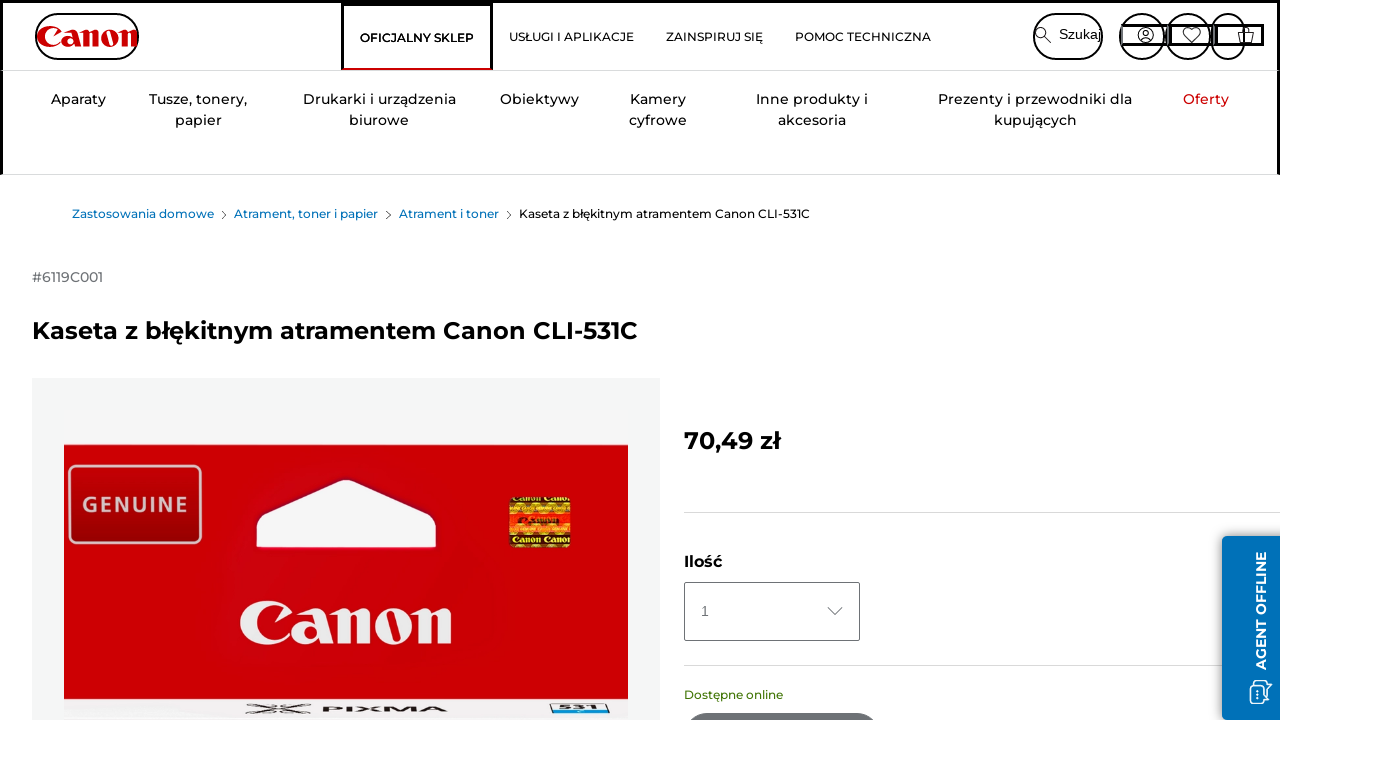

--- FILE ---
content_type: text/html; charset=utf-8
request_url: https://www.canon.pl/store/canon-kaseta-z-blekitnym-atramentem-canon-cli-531c/6119C001/
body_size: 826022
content:
<!doctype html><html lang="pl-PL"><head><meta name="charset" content="utf-8"/><meta name="viewport" content="width=device-width, initial-scale=1.0, minimum-scale=1.0, maximum-scale=5.0"/><meta name="format-detection" content="telephone=no"/><link data-react-helmet="true" rel="apple-touch-icon" href="/mobify/bundle/4077/static/img/global/apple-touch-icon.png"/><link data-react-helmet="true" rel="manifest" href="/mobify/bundle/4077/static/manifest.json"/><link data-react-helmet="true" rel="preload" href="https://fonts.gstatic.com/s/montserrat/v26/JTUSjIg1_i6t8kCHKm459Wlhyw.woff2" as="font" type="font/woff2" crossorigin="anonymous"/><link data-react-helmet="true" rel="preload" href="https://fonts.gstatic.com/s/montserrat/v26/JTUQjIg1_i6t8kCHKm459WxRyS7m.woff2" as="font" type="font/woff2" crossorigin="anonymous"/><link data-react-helmet="true" rel="stylesheet" media="screen" type="text/css" href="/mobify/bundle/4077/global.css"/><link data-react-helmet="true" rel="dns-prefetch" href="https://d.la3-c2-ia2.salesforceliveagent.com"/><link data-react-helmet="true" rel="preconnect" href="https://storage.googleapis.com" crossorigin="true"/><link data-react-helmet="true" rel="preconnect" href="https://comeandsee.my.site.com" crossorigin="true"/><link data-react-helmet="true" rel="preconnect" href="https://comeandsee.my.salesforce-scrt.com" crossorigin="true"/><link data-react-helmet="true" rel="dns-prefetch" href="http://cdn.appdynamics.com/"/><link data-react-helmet="true" rel="dns-prefetch" href="https://api.bazaarvoice.com"/><link data-react-helmet="true" rel="dns-prefetch" href="https://apps.bazaarvoice.com"/><link data-react-helmet="true" rel="dns-prefetch" href="https://network-eu-a.bazaarvoice.com"/><link data-react-helmet="true" rel="dns-prefetch" href="https://c.evidon.com"/><link data-react-helmet="true" rel="dns-prefetch" href="https://l.evidon.com"/><link data-react-helmet="true" rel="dns-prefetch" href="https://unpkg.com"/><link data-react-helmet="true" rel="dns-prefetch" href="https://api.cquotient.com"/><link data-react-helmet="true" rel="dns-prefetch" href="https://i1.adis.ws/"/><link data-react-helmet="true" rel="dns-prefetch" href="//cloud.typography.com"/><link data-react-helmet="true" rel="dns-prefetch" href="https://display.ugc.bazaarvoice.com"/><link data-react-helmet="true" rel="dns-prefetch" href="https://network.bazaarvoice.com"/><link data-react-helmet="true" rel="dns-prefetch" href="https://visitor-service-eu-west-1.tealiumiq.com"/><link data-react-helmet="true" rel="dns-prefetch" href="https://apps.nexus.bazaarvoice.com"/><link data-react-helmet="true" rel="dns-prefetch" href="//www.google-analytics.com"/><link data-react-helmet="true" rel="canonical" href="https://www.canon.pl/store/canon-kaseta-z-blekitnym-atramentem-canon-cli-531c/6119C001/"/><meta data-react-helmet="true" charSet="UTF-8"/><meta data-react-helmet="true" property="f_appid" content="396972923733563"/><meta data-react-helmet="true" property="p_domain" content="6ffb64a0539dac3ee19243f6bd002912"/><meta data-react-helmet="true" property="google-site-verification" content="pZOMIkrSmv9eWPS_fcFj0iY8ioKUP23gJvI8fU9K6GM"/><meta data-react-helmet="true" property="theme-color" content="#0176D3"/><meta data-react-helmet="true" property="apple-mobile-web-app-title" content="Canon Poland Store"/><meta data-react-helmet="true" property="og:Title" content="Kaseta z błękitnym atramentem Canon CLI-531C"/><meta data-react-helmet="true" property="og:Description" content="Shop online for Kaseta z błękitnym atramentem Canon CLI-531C at Canon. Just one of many great deals in Atrament i toner"/><meta data-react-helmet="true" property="og:Url" content="https://www.canon.pl/store/canon-kaseta-z-blekitnym-atramentem-canon-cli-531c/6119C001/"/><meta data-react-helmet="true" property="og:ImageUrl" content="https://i1.adis.ws/i/canon/6119C001_CLI-531_C_01"/><meta data-react-helmet="true" property="og:Brand" content="Canon"/><meta data-react-helmet="true" property="og:Availability" content="instock"/><meta data-react-helmet="true" name="twitter:Card" content="Summary_large_image"/><meta data-react-helmet="true" name="twitter:Title" content="Kaseta z błękitnym atramentem Canon CLI-531C"/><meta data-react-helmet="true" name="twitter:Description" content="Shop online for Kaseta z błękitnym atramentem Canon CLI-531C at Canon. Just one of many great deals in Atrament i toner"/><meta data-react-helmet="true" name="twitter:Image" content="https://i1.adis.ws/i/canon/6119C001_CLI-531_C_01"/><meta data-react-helmet="true" name="twitter:Site" content="Canon PL"/><meta data-react-helmet="true" name="twitter:Url" content="https://www.canon.pl/store/canon-kaseta-z-blekitnym-atramentem-canon-cli-531c/6119C001/"/><meta data-react-helmet="true" name="description" content="Kup Kaseta z błękitnym atramentem Canon CLI-531C online na Canon Sklep Polska. Tylko jedna z wielu świetnych ofert w Kartridże do drukarek. Zagwarantujemy Ci bezpłatne zwroty i bezpłatną dostawę przy wszystkich zamówieniach za 150 zł i powyżej."/><meta data-react-helmet="true" name="keywords" content="Kaseta z błękitnym atramentem Canon CLI-531C, Canon Sklep Polska"/><script data-react-helmet="true" src="/mobify/bundle/4077/static/head-active_data.js" id="headActiveData" async="" type="text/javascript"></script><script data-react-helmet="true" async="" src="//tags.tiqcdn.com/utag/canoneurope/pl-main/prod/utag.sync.js"></script><script data-react-helmet="true" rel="preconnect" async="" src="https://apps.bazaarvoice.com/deployments/canon-europe/main_site/production/pl_PL/bv.js"></script><script data-react-helmet="true" id="tealium-utag-script" async="" src="//tags.tiqcdn.com/utag/canoneurope/pl-main/prod/utag.js"></script><script data-react-helmet="true" type="application/ld+json">{"@context":"https://schema.org/","@type":"Product","@id":"https://www.canon.pl/store/canon-kaseta-z-blekitnym-atramentem-canon-cli-531c/6119C001/","name":"Kaseta z błękitnym atramentem Canon CLI-531C","image":["https://i1.adis.ws/i/canon/6119C001_CLI-531_C_01","https://i1.adis.ws/i/canon/6119C001_CLI-531_C_02"],"description":"Kaseta z błękitnym atramentem pozwala drukować wyraziste zdjęcia do użytku w pracy i w domu","sku":"6119C001","brand":{"@type":"Brand","name":"Canon"},"offers":{"@type":"Offer","url":"https://www.canon.pl/store/canon-kaseta-z-blekitnym-atramentem-canon-cli-531c/6119C001/","priceCurrency":"PLN","price":70.49,"availability":"https://schema.org/InStock"}}</script><title data-react-helmet="true">Kup Kaseta z błękitnym atramentem Canon CLI-531C — Canon Sklep Polska</title>
<script>(window.BOOMR_mq=window.BOOMR_mq||[]).push(["addVar",{"rua.upush":"false","rua.cpush":"false","rua.upre":"false","rua.cpre":"false","rua.uprl":"false","rua.cprl":"false","rua.cprf":"false","rua.trans":"","rua.cook":"false","rua.ims":"false","rua.ufprl":"false","rua.cfprl":"false","rua.isuxp":"false","rua.texp":"norulematch","rua.ceh":"false","rua.ueh":"false","rua.ieh.st":"0"}]);</script>
                              <script>!function(e){var n="https://s.go-mpulse.net/boomerang/";if("False"=="True")e.BOOMR_config=e.BOOMR_config||{},e.BOOMR_config.PageParams=e.BOOMR_config.PageParams||{},e.BOOMR_config.PageParams.pci=!0,n="https://s2.go-mpulse.net/boomerang/";if(window.BOOMR_API_key="9DTSG-M97AR-HJPQD-68PJ3-HZYBR",function(){function e(){if(!o){var e=document.createElement("script");e.id="boomr-scr-as",e.src=window.BOOMR.url,e.async=!0,i.parentNode.appendChild(e),o=!0}}function t(e){o=!0;var n,t,a,r,d=document,O=window;if(window.BOOMR.snippetMethod=e?"if":"i",t=function(e,n){var t=d.createElement("script");t.id=n||"boomr-if-as",t.src=window.BOOMR.url,BOOMR_lstart=(new Date).getTime(),e=e||d.body,e.appendChild(t)},!window.addEventListener&&window.attachEvent&&navigator.userAgent.match(/MSIE [67]\./))return window.BOOMR.snippetMethod="s",void t(i.parentNode,"boomr-async");a=document.createElement("IFRAME"),a.src="about:blank",a.title="",a.role="presentation",a.loading="eager",r=(a.frameElement||a).style,r.width=0,r.height=0,r.border=0,r.display="none",i.parentNode.appendChild(a);try{O=a.contentWindow,d=O.document.open()}catch(_){n=document.domain,a.src="javascript:var d=document.open();d.domain='"+n+"';void(0);",O=a.contentWindow,d=O.document.open()}if(n)d._boomrl=function(){this.domain=n,t()},d.write("<bo"+"dy onload='document._boomrl();'>");else if(O._boomrl=function(){t()},O.addEventListener)O.addEventListener("load",O._boomrl,!1);else if(O.attachEvent)O.attachEvent("onload",O._boomrl);d.close()}function a(e){window.BOOMR_onload=e&&e.timeStamp||(new Date).getTime()}if(!window.BOOMR||!window.BOOMR.version&&!window.BOOMR.snippetExecuted){window.BOOMR=window.BOOMR||{},window.BOOMR.snippetStart=(new Date).getTime(),window.BOOMR.snippetExecuted=!0,window.BOOMR.snippetVersion=12,window.BOOMR.url=n+"9DTSG-M97AR-HJPQD-68PJ3-HZYBR";var i=document.currentScript||document.getElementsByTagName("script")[0],o=!1,r=document.createElement("link");if(r.relList&&"function"==typeof r.relList.supports&&r.relList.supports("preload")&&"as"in r)window.BOOMR.snippetMethod="p",r.href=window.BOOMR.url,r.rel="preload",r.as="script",r.addEventListener("load",e),r.addEventListener("error",function(){t(!0)}),setTimeout(function(){if(!o)t(!0)},3e3),BOOMR_lstart=(new Date).getTime(),i.parentNode.appendChild(r);else t(!1);if(window.addEventListener)window.addEventListener("load",a,!1);else if(window.attachEvent)window.attachEvent("onload",a)}}(),"".length>0)if(e&&"performance"in e&&e.performance&&"function"==typeof e.performance.setResourceTimingBufferSize)e.performance.setResourceTimingBufferSize();!function(){if(BOOMR=e.BOOMR||{},BOOMR.plugins=BOOMR.plugins||{},!BOOMR.plugins.AK){var n=""=="true"?1:0,t="",a="amk63waxgzgje2lmglwa-f-e2c0de202-clientnsv4-s.akamaihd.net",i="false"=="true"?2:1,o={"ak.v":"39","ak.cp":"191912","ak.ai":parseInt("177520",10),"ak.ol":"0","ak.cr":13,"ak.ipv":4,"ak.proto":"h2","ak.rid":"b3b3ae2b","ak.r":42951,"ak.a2":n,"ak.m":"a","ak.n":"essl","ak.bpcip":"3.21.237.0","ak.cport":42358,"ak.gh":"23.59.176.203","ak.quicv":"","ak.tlsv":"tls1.3","ak.0rtt":"","ak.0rtt.ed":"","ak.csrc":"-","ak.acc":"","ak.t":"1768698604","ak.ak":"hOBiQwZUYzCg5VSAfCLimQ==iZqOtFwK4ffm51kbZlq5BXfwx1niueAKj+UgtLEUinpp51Z6yHYWX2fXK+8g2wVD9TTF74gChJLi4Zv7xtOSU9uLyx0ZmPbgqss+UhScSXuDfYgQe7WPV9KcCwGIPDvRMSeR+7Ib/4FlhkMy3fHXoLLD+A9Mdf+zFWCY74Noz5mOnFq54VHIOsfRUMBmPNKK4rT/SKwcdoAEfONZVXP9fwTLMfPLJTsdu8W5arjRQJi6FHUhragmIdXKX+Yq7XaTbfw1c3MDdy2ShQ+ARKSoMZJkPhbzoVno6bwzT3igKUhG2ZxYN9XUzy0gjt07q96qCPJubw04kTSABebwtynjYhmSEmgifIW5MtDzx9lED1PYRspJ4bj/yo8RcX6f0mCfI03nDV+LH7hemaRUBfqkZu77wLOmWWETecvSY1WRpAI=","ak.pv":"385","ak.dpoabenc":"","ak.tf":i};if(""!==t)o["ak.ruds"]=t;var r={i:!1,av:function(n){var t="http.initiator";if(n&&(!n[t]||"spa_hard"===n[t]))o["ak.feo"]=void 0!==e.aFeoApplied?1:0,BOOMR.addVar(o)},rv:function(){var e=["ak.bpcip","ak.cport","ak.cr","ak.csrc","ak.gh","ak.ipv","ak.m","ak.n","ak.ol","ak.proto","ak.quicv","ak.tlsv","ak.0rtt","ak.0rtt.ed","ak.r","ak.acc","ak.t","ak.tf"];BOOMR.removeVar(e)}};BOOMR.plugins.AK={akVars:o,akDNSPreFetchDomain:a,init:function(){if(!r.i){var e=BOOMR.subscribe;e("before_beacon",r.av,null,null),e("onbeacon",r.rv,null,null),r.i=!0}return this},is_complete:function(){return!0}}}}()}(window);</script></head><body><div><svg xmlns="http://www.w3.org/2000/svg" xmlns:xlink="http://www.w3.org/1999/xlink" style="position: absolute; width: 0; height: 0" aria-hidden="true" id="__SVG_SPRITE_NODE__"><symbol viewBox="0 0 24 24" fill="none" xmlns="http://www.w3.org/2000/svg" id="chevron-right">
<path d="M15.7799 11.2799C15.9206 11.4204 15.9997 11.611 15.9999 11.8099V12.1899C15.9976 12.3883 15.9188 12.5781 15.7799 12.7199L10.6399 17.8499C10.546 17.9445 10.4182 17.9978 10.2849 17.9978C10.1516 17.9978 10.0238 17.9445 9.92992 17.8499L9.21992 17.1399C9.12586 17.0477 9.07285 16.9215 9.07285 16.7899C9.07285 16.6582 9.12586 16.532 9.21992 16.4399L13.6699 11.9999L9.21992 7.55985C9.12526 7.46597 9.07202 7.33817 9.07202 7.20485C9.07202 7.07153 9.12526 6.94374 9.21992 6.84985L9.92992 6.14985C10.0238 6.0552 10.1516 6.00195 10.2849 6.00195C10.4182 6.00195 10.546 6.0552 10.6399 6.14985L15.7799 11.2799Z" fill="currentColor" />
</symbol><symbol xmlns="http://www.w3.org/2000/svg" viewBox="0 0 31.999 32" id="basket">
  <g id="basket_Icons" transform="translate(0)">
    <path id="basket_icon-basket-5" d="M31.77,10.37A1,1,0,0,0,31,10H23.03V7a7,7,0,1,0-14,0v3H1a.971.971,0,0,0-.77.37,1,1,0,0,0-.21.83l4,20A.988.988,0,0,0,5,32H27.01a1,1,0,0,0,.98-.8l3.99-20a1,1,0,0,0-.21-.83ZM11.03,7a5,5,0,1,1,10,0v3h-10ZM26.19,30H5.82L2.22,12H29.78L26.19,30Z" fill="#231f20" />
  </g>
</symbol><symbol xmlns="http://www.w3.org/2000/svg" viewBox="0 0 24 24.001" id="buttonmedium">
  <g id="buttonmedium_icon-basket-line_" data-name="icon-basket-line " transform="translate(0)">
    <path id="buttonmedium_icon-basket-line_2" data-name="icon-basket-line " d="M23.828,7.778a.752.752,0,0,0-.578-.278H17.273V5.25a5.25,5.25,0,1,0-10.5,0V7.5H.75a.728.728,0,0,0-.578.278A.749.749,0,0,0,.015,8.4l3,15a.741.741,0,0,0,.735.6H20.258a.748.748,0,0,0,.735-.6l2.993-15a.749.749,0,0,0-.158-.623ZM8.273,5.25a3.75,3.75,0,0,1,7.5,0V7.5h-7.5V5.25ZM19.643,22.5H4.365L1.665,9H22.336L19.643,22.5Z" transform="translate(0)" fill="#FFFFFF" />
  </g>
</symbol><symbol xmlns="http://www.w3.org/2000/svg" viewBox="0 0 24 17.117" id="pdpEmailIcon">
  <path id="pdpEmailIcon_icon-email-line_" data-name="icon-email-line " d="M22.92,0H1.072A1.072,1.072,0,0,0,0,1.072V16.045a1.072,1.072,0,0,0,1.072,1.072H22.928A1.072,1.072,0,0,0,24,16.045V1.072A1.072,1.072,0,0,0,22.928,0ZM1.5,2.617,7.43,8.487,1.5,14.41ZM14.425,7.888h0c-.69.675-1.252,1.215-1.56,1.492a1.94,1.94,0,0,1-2.422-.015L2.5,1.5H20.836C19.187,3.157,16.3,6.043,14.418,7.888ZM8.495,9.545l.93.922a.41.41,0,0,0,.075.06,3.979,3.979,0,0,0,2.287.78,3.056,3.056,0,0,0,2.084-.817c.24-.217.622-.585,1.087-1.035l6.358,6.163H2.422L8.495,9.552ZM16.037,8.4c2.152-2.122,5.128-5.106,6.455-6.44V14.658Z" fill="#FFFFFF" />
</symbol><symbol xmlns="http://www.w3.org/2000/svg" viewBox="0 0 12.001 12" id="Badgelabel">
  <g id="Badgelabel_Group_18620" data-name="Group 18620" transform="translate(-8)">
    <g id="Badgelabel_Group_18618" data-name="Group 18618" transform="translate(0.223)">
      <path id="Badgelabel_Path_10824" data-name="Path 10824" d="M101.885,276.144,94.846,269.1l0-4.957,4.962,0,7.039,7.039Zm-6.3-7.345,6.3,6.3,3.917-3.917-6.3-6.3-3.918,0Z" transform="translate(-87.067 -264.144)" fill="#fff" />
      <g id="Badgelabel_Group_14587" data-name="Group 14587" transform="translate(9.177 1.399)">
        <g id="Badgelabel_Group_18172" data-name="Group 18172" transform="translate(0)">
          <path id="Badgelabel_Path_10825" data-name="Path 10825" d="M107.631,278.125a1.205,1.205,0,1,1,.853-.353,1.2,1.2,0,0,1-.853.353m0-1.673a.468.468,0,1,0,.331.137.466.466,0,0,0-.331-.137" transform="translate(-106.425 -275.714)" fill="#fff" />
        </g>
      </g>
    </g>
  </g>
</symbol><symbol xmlns="http://www.w3.org/2000/svg" viewBox="0 0 31.98 17.005" id="upward-arrow">
  <path id="upward-arrow_icon-up-line_" data-name="icon-up-line " d="M31,17a1.024,1.024,0,0,1-.71-.29L16,2.41,1.71,16.71a1,1,0,0,1-1.41,0A.982.982,0,0,1,.01,16a1.024,1.024,0,0,1,.29-.71L15.29.29a1,1,0,0,1,1.41,0l15,15a.982.982,0,0,1,.29.71,1.024,1.024,0,0,1-.29.71.966.966,0,0,1-.71.29Z" transform="translate(-0.01 0.002)" fill="#231f20" />
</symbol><symbol xmlns="http://www.w3.org/2000/svg" viewBox="0 0 31.99 17.003" id="downward-arrow">
  <path id="downward-arrow_icon-down-line_" data-name="icon-down-line " d="M16,17a1.024,1.024,0,0,1-.71-.29l-15-15A.982.982,0,0,1,0,1,1.024,1.024,0,0,1,.29.29a1.008,1.008,0,0,1,1.42,0L16,14.58,30.29.29a1,1,0,0,1,1.41,0,.982.982,0,0,1,.29.71,1.024,1.024,0,0,1-.29.71l-15,15a.982.982,0,0,1-.71.29Z" transform="translate(0 0.002)" fill="#231f20" />
</symbol><symbol xmlns="http://www.w3.org/2000/svg" viewBox="0 0 25 17" id="free-delivery">
  <path id="free-delivery_free-delivery-icon" d="M70.683,174.594l0-4.964-3.78-6.072H62.64v-2.9H46.687v13.932H49.93l.009.055a2.335,2.335,0,0,0,4.625,0l.009-.055H63.6l.009.055a2.335,2.335,0,0,0,4.625,0l.009-.055Zm-6.434-.347a1.673,1.673,0,1,1,1.673,1.721,1.7,1.7,0,0,1-1.673-1.721m0-5.311v-3.029h3.325l1.893,3.029Zm5.758,4v.959H68.243l-.009-.056a2.335,2.335,0,0,0-4.625,0l-.009.055h-.959v-9.647h3.9l.6.959H63.574v4.418H69.9l.094.152.01,2.462H68.8v.7Zm-19.428,1.307a1.673,1.673,0,1,1,1.673,1.721,1.7,1.7,0,0,1-1.673-1.721m11.387-.348H54.573l-.009-.056a2.335,2.335,0,0,0-4.625,0l-.009.055H47.362V161.357h14.6Z" transform="translate(-46.187 -160.162)" fill="#417505" stroke="rgba(0,0,0,0)" stroke-width="1" />
</symbol><symbol xmlns="http://www.w3.org/2000/svg" viewBox="0 0 17.414 17.414" id="close">
  <g id="close_Menu" transform="translate(-3.241 -1.308)">
    <path id="close_Line_Copy_3" data-name="Line Copy 3" d="M0,0H22.627" transform="translate(3.948 2.015) rotate(45)" fill="none" stroke="#000" stroke-linecap="square" stroke-width="1" />
    <path id="close_Line_Copy_3-2" data-name="Line Copy 3" d="M0,0H22.627" transform="translate(3.948 18.015) rotate(-45)" fill="none" stroke="#000" stroke-linecap="square" stroke-width="1" />
  </g>
</symbol><symbol xmlns="http://www.w3.org/2000/svg" viewBox="0 0 32 32" id="arrow">
  <path id="arrow_Path_15929" data-name="Path 15929" d="M12.69,7.26a.982.982,0,0,0-.71-.29,1.024,1.024,0,0,0-.71.29,1,1,0,0,0,0,1.41l7.32,7.32-7.32,7.32a1,1,0,0,0,0,1.41.982.982,0,0,0,.71.29,1.024,1.024,0,0,0,.71-.29l8.03-8.03a.982.982,0,0,0,.29-.71,1.024,1.024,0,0,0-.29-.71Z" fill="#0071B8" />
  <path id="arrow_Path_15930" data-name="Path 15930" d="M16,0A16,16,0,1,0,32,16,16.021,16.021,0,0,0,16,0Zm0,30A14,14,0,1,1,30,16,14.015,14.015,0,0,1,16,30Z" fill="#0071B8" />
</symbol><symbol xmlns="http://www.w3.org/2000/svg" viewBox="0 0 44 72" id="nextarrow">
  <rect id="nextarrow_Rectangle_251" data-name="Rectangle 251" width="12" height="24" fill="#fff" opacity="0.996" />
  <path id="nextarrow_Path_383" data-name="Path 383" d="M-10969.429-19979.027l12,12-12,12" transform="translate(10985.429 20003.027)" fill="none" stroke="#c00" stroke-linecap="round" stroke-linejoin="round" stroke-width="2" />
</symbol><symbol xmlns="http://www.w3.org/2000/svg" viewBox="0 0 44 72" id="prevarrow">
  <g id="prevarrow_Group_18572" data-name="Group 18572" opacity="0.996">
    <rect id="prevarrow_Rectangle_251" data-name="Rectangle 251" width="12" height="24" fill="#fff" />
    <path id="prevarrow_Path_383" data-name="Path 383" d="M-10957.429-19979.027l-12,12,12,12" transform="translate(10985.429 20003.027)" fill="none" stroke="#c00" stroke-linecap="round" stroke-linejoin="round" stroke-width="2" />
  </g>
</symbol><symbol xmlns="http://www.w3.org/2000/svg" viewBox="0 0 4.251 8" id="breadcrumbforwardarrow">
  <g id="breadcrumbforwardarrow_icon-right-line_" data-name="icon-right-line " transform="translate(0.002)">
    <path id="breadcrumbforwardarrow_icon-right-line_2" data-name="icon-right-line " d="M4.248,4a.256.256,0,0,1-.073.177L.426,7.927A.245.245,0,0,1,.248,8a.256.256,0,0,1-.178-.073.249.249,0,0,1,0-.352L3.643,4,.071.428a.252.252,0,0,1,0-.355A.245.245,0,0,1,.248,0,.256.256,0,0,1,.426.073l3.75,3.75A.246.246,0,0,1,4.248,4Z" transform="translate(0)" fill="#090909" />
  </g>
</symbol><symbol xmlns="http://www.w3.org/2000/svg" viewBox="0 0 4.251 8" id="breadcrumbbackwardarrow">
  <g id="breadcrumbbackwardarrow_icon-right-line_" data-name="icon-right-line " transform="translate(0.002)">
    <path id="breadcrumbbackwardarrow_icon-right-line_2" data-name="icon-right-line " d="M4.248,4a.256.256,0,0,1-.073.177L.426,7.927A.245.245,0,0,1,.248,8a.256.256,0,0,1-.178-.073.249.249,0,0,1,0-.352L3.643,4,.071.428a.252.252,0,0,1,0-.355A.245.245,0,0,1,.248,0,.256.256,0,0,1,.426.073l3.75,3.75A.246.246,0,0,1,4.248,4Z" transform="translate(0)" fill="#0071B8" />
  </g>
</symbol><symbol xmlns="http://www.w3.org/2000/svg" viewBox="0 0 32 32" id="closeiconview">
  <defs>
    <style>
      #closeiconview .cls-1 {
        fill: #231f20;
        stroke-width: 0px;
      }
    </style>
  </defs>
  <g id="closeiconview_Icons">
    <g>
      <path class="cls-1" d="m17.41,16l7.14-7.14c.39-.39.39-1.02,0-1.41s-1.02-.39-1.41,0l-7.14,7.14-7.14-7.14c-.39-.39-1.02-.39-1.41,0s-.39,1.02,0,1.41l7.14,7.14-7.14,7.14c-.39.39-.39,1.02,0,1.41.2.2.45.29.71.29s.51-.1.71-.29l7.14-7.14,7.14,7.14c.2.2.45.29.71.29s.51-.1.71-.29c.39-.39.39-1.02,0-1.41l-7.14-7.14Z" />
      <path class="cls-1" d="m16,32C7.18,32,0,24.82,0,16S7.18,0,16,0s16,7.18,16,16-7.18,16-16,16Zm0-30c-7.72,0-14,6.28-14,14s6.28,14,14,14,14-6.28,14-14S23.72,2,16,2Z" />
    </g>
  </g>
</symbol><symbol xmlns="http://www.w3.org/2000/svg" viewBox="0 0 32.005 31.993" id="icon-close-blue">
  <path id="icon-close-blue_icon-close-line_" data-name="icon-close-line " d="M17.41,16,31.71,1.71A1,1,0,0,0,30.3.3L16.01,14.59,1.71.29A1,1,0,0,0,.29,1.71L14.58,16,.29,30.29a1,1,0,0,0,0,1.41.982.982,0,0,0,.71.29,1.024,1.024,0,0,0,.71-.29L16,17.41,30.29,31.7a.982.982,0,0,0,.71.29,1.024,1.024,0,0,0,.71-.29,1,1,0,0,0,0-1.41L17.42,16Z" transform="translate(0.003 0.002)" fill="#0071B8" />
</symbol><symbol xmlns="http://www.w3.org/2000/svg" viewBox="0 0 31.993 28.007" id="icon-heart-blue">
  <path id="icon-heart-blue_icon-heart-line_" data-name="icon-heart-line " d="M16,28a1,1,0,0,1-.71-.3L2.26,14.53A8.982,8.982,0,0,1,.02,8.05a8.828,8.828,0,0,1,2.2-5.17A9.714,9.714,0,0,1,8.61,0,9.784,9.784,0,0,1,16,3.21,9.765,9.765,0,0,1,23.39,0a9.658,9.658,0,0,1,6.35,2.83l.04.04a8.835,8.835,0,0,1,2.19,5.18,8.934,8.934,0,0,1-2.19,6.43L16.71,27.7A1,1,0,0,1,16,28ZM8.94,1.99H8.69A7.673,7.673,0,0,0,3.68,4.23,6.857,6.857,0,0,0,2.02,8.18a7.065,7.065,0,0,0,1.7,4.98L16,25.57,28.32,13.11a6.992,6.992,0,0,0,1.66-4.93A6.857,6.857,0,0,0,28.3,4.2a7.647,7.647,0,0,0-4.99-2.22c-3.98-.16-6.39,3.19-6.5,3.34a1.014,1.014,0,0,1-.82.42h0a1.028,1.028,0,0,1-.82-.42A8.3,8.3,0,0,0,8.93,1.98Z" transform="translate(0.001 0.007)" fill="#0071B8" />
</symbol><symbol xmlns="http://www.w3.org/2000/svg" viewBox="0 0 17 32" id="rightarrowview">
  <defs>
    <style>
      #rightarrowview .cls-1 {
        fill: #231f20;
        stroke-width: 0px;
      }
    </style>
  </defs>
  <g id="rightarrowview_Icons">
    <path class="cls-1" d="m17,16c0,.26-.1.51-.29.71L1.71,31.71c-.2.2-.45.29-.71.29s-.51-.1-.71-.29c-.39-.39-.39-1.02,0-1.41l14.29-14.29L.29,1.71C-.1,1.32-.1.68.29.29c.2-.2.45-.29.71-.29s.51.1.71.29l15,15c.2.2.29.45.29.71Z" />
  </g>
</symbol><symbol xmlns="http://www.w3.org/2000/svg" viewBox="0 0 31.99 17.003" id="downwardArrowQuantity">
  <path id="downwardArrowQuantity_icon-down-line_" data-name="icon-down-line " d="M16,17a1.024,1.024,0,0,1-.71-.29l-15-15A.982.982,0,0,1,0,1,1.024,1.024,0,0,1,.29.29a1.008,1.008,0,0,1,1.42,0L16,14.58,30.29.29a1,1,0,0,1,1.41,0,.982.982,0,0,1,.29.71,1.024,1.024,0,0,1-.29.71l-15,15a.982.982,0,0,1-.71.29Z" transform="translate(0 0.002)" fill="#6E7276" />
</symbol><symbol xmlns="http://www.w3.org/2000/svg" viewBox="0 0 32.001 24.042" id="icon-tick-line">
  <path id="icon-tick-line_icon-tick-line_" data-name="icon-tick-line " d="M10.52,24.04a1.052,1.052,0,0,1-.71-.29L.29,14.23A1,1,0,0,1,1.7,12.82l8.78,8.78L30.27.32A.988.988,0,0,1,31.68.27a1,1,0,0,1,.05,1.41L11.25,23.72a1,1,0,0,1-.71.32h-.02Z" transform="translate(0.002 0.002)" fill="#ffffff" />
</symbol></svg></div><div class="react-target"><style data-emotion="css-global 73ik0r">@font-face{font-family:'Montserrat';font-style:italic;font-weight:500;src:url(https://fonts.gstatic.com/s/montserrat/v26/JTUQjIg1_i6t8kCHKm459WxRxy7mw9c.woff2) format('woff2');unicode-range:U+0100-02AF,U+0304,U+0308,U+0329,U+1E00-1E9F,U+1EF2-1EFF,U+2020,U+20A0-20AB,U+20AD-20CF,U+2113,U+2C60-2C7F,U+A720-A7FF;font-display:swap;}@font-face{font-family:'Montserrat';font-style:italic;font-weight:500;src:url(https://fonts.gstatic.com/s/montserrat/v26/JTUQjIg1_i6t8kCHKm459WxRyS7m.woff2) format('woff2');unicode-range:U+0000-00FF,U+0131,U+0152-0153,U+02BB-02BC,U+02C6,U+02DA,U+02DC,U+0304,U+0308,U+0329,U+2000-206F,U+2074,U+20AC,U+2122,U+2191,U+2193,U+2212,U+2215,U+FEFF,U+FFFD;font-display:swap;}@font-face{font-family:'Montserrat';font-style:italic;font-weight:700;src:url(https://fonts.gstatic.com/s/montserrat/v26/JTUQjIg1_i6t8kCHKm459WxRxy7mw9c.woff2) format('woff2');unicode-range:U+0100-02AF,U+0304,U+0308,U+0329,U+1E00-1E9F,U+1EF2-1EFF,U+2020,U+20A0-20AB,U+20AD-20CF,U+2113,U+2C60-2C7F,U+A720-A7FF;font-display:swap;}@font-face{font-family:'Montserrat';font-style:italic;font-weight:700;src:url(https://fonts.gstatic.com/s/montserrat/v26/JTUQjIg1_i6t8kCHKm459WxRyS7m.woff2) format('woff2');unicode-range:U+0000-00FF,U+0131,U+0152-0153,U+02BB-02BC,U+02C6,U+02DA,U+02DC,U+0304,U+0308,U+0329,U+2000-206F,U+2074,U+20AC,U+2122,U+2191,U+2193,U+2212,U+2215,U+FEFF,U+FFFD;font-display:swap;}@font-face{font-family:'Montserrat';font-style:normal;font-weight:500;src:url(https://fonts.gstatic.com/s/montserrat/v26/JTUSjIg1_i6t8kCHKm459Wdhyzbi.woff2) format('woff2');unicode-range:U+0100-02AF,U+0304,U+0308,U+0329,U+1E00-1E9F,U+1EF2-1EFF,U+2020,U+20A0-20AB,U+20AD-20CF,U+2113,U+2C60-2C7F,U+A720-A7FF;font-display:swap;}@font-face{font-family:'Montserrat';font-style:normal;font-weight:500;src:url(https://fonts.gstatic.com/s/montserrat/v26/JTUSjIg1_i6t8kCHKm459Wlhyw.woff2) format('woff2');unicode-range:U+0000-00FF,U+0131,U+0152-0153,U+02BB-02BC,U+02C6,U+02DA,U+02DC,U+0304,U+0308,U+0329,U+2000-206F,U+2074,U+20AC,U+2122,U+2191,U+2193,U+2212,U+2215,U+FEFF,U+FFFD;font-display:swap;}@font-face{font-family:'Montserrat';font-style:normal;font-weight:700;src:url(https://fonts.gstatic.com/s/montserrat/v26/JTUSjIg1_i6t8kCHKm459Wdhyzbi.woff2) format('woff2');unicode-range:U+0100-02AF,U+0304,U+0308,U+0329,U+1E00-1E9F,U+1EF2-1EFF,U+2020,U+20A0-20AB,U+20AD-20CF,U+2113,U+2C60-2C7F,U+A720-A7FF;font-display:swap;}@font-face{font-family:'Montserrat';font-style:normal;font-weight:700;src:url(https://fonts.gstatic.com/s/montserrat/v26/JTUSjIg1_i6t8kCHKm459Wlhyw.woff2) format('woff2');unicode-range:U+0000-00FF,U+0131,U+0152-0153,U+02BB-02BC,U+02C6,U+02DA,U+02DC,U+0304,U+0308,U+0329,U+2000-206F,U+2074,U+20AC,U+2122,U+2191,U+2193,U+2212,U+2215,U+FEFF,U+FFFD;font-display:swap;}@font-face{font-family:'Tungsten A';src:url([data-uri]);font-weight:600;font-style:normal;font-display:swap;}@font-face{font-family:'Tungsten B';src:url([data-uri]);font-weight:600;font-style:normal;font-display:swap;}</style><style data-emotion="css-global 16iumv8">:host,:root,[data-theme]{--chakra-ring-inset:var(--chakra-empty,/*!*/ /*!*/);--chakra-ring-offset-width:0px;--chakra-ring-offset-color:#fff;--chakra-ring-color:rgba(66, 153, 225, 0.6);--chakra-ring-offset-shadow:0 0 #0000;--chakra-ring-shadow:0 0 #0000;--chakra-space-x-reverse:0;--chakra-space-y-reverse:0;--chakra-colors-transparent:transparent;--chakra-colors-current:currentColor;--chakra-colors-black:#000000;--chakra-colors-white:#ffffff;--chakra-colors-whiteAlpha-50:rgba(255, 255, 255, 0.04);--chakra-colors-whiteAlpha-100:rgba(255, 255, 255, 0.06);--chakra-colors-whiteAlpha-200:rgba(255, 255, 255, 0.08);--chakra-colors-whiteAlpha-300:rgba(255, 255, 255, 0.16);--chakra-colors-whiteAlpha-400:rgba(255, 255, 255, 0.24);--chakra-colors-whiteAlpha-500:rgba(255, 255, 255, 0.36);--chakra-colors-whiteAlpha-600:rgba(255, 255, 255, 0.48);--chakra-colors-whiteAlpha-700:rgba(255, 255, 255, 0.64);--chakra-colors-whiteAlpha-800:rgba(255, 255, 255, 0.80);--chakra-colors-whiteAlpha-900:rgba(255, 255, 255, 0.92);--chakra-colors-blackAlpha-50:rgba(0, 0, 0, 0.04);--chakra-colors-blackAlpha-100:rgba(0, 0, 0, 0.06);--chakra-colors-blackAlpha-200:rgba(0, 0, 0, 0.08);--chakra-colors-blackAlpha-300:rgba(0, 0, 0, 0.16);--chakra-colors-blackAlpha-400:rgba(0, 0, 0, 0.24);--chakra-colors-blackAlpha-500:rgba(0, 0, 0, 0.36);--chakra-colors-blackAlpha-600:rgba(0, 0, 0, 0.48);--chakra-colors-blackAlpha-700:rgba(0, 0, 0, 0.64);--chakra-colors-blackAlpha-800:rgba(0, 0, 0, 0.80);--chakra-colors-blackAlpha-900:rgba(0, 0, 0, 0.92);--chakra-colors-gray-50:#F3F3F3;--chakra-colors-gray-100:#E5E5E5;--chakra-colors-gray-200:#C9C9C9;--chakra-colors-gray-300:#AEAEAE;--chakra-colors-gray-400:#A0A0A0;--chakra-colors-gray-500:#939393;--chakra-colors-gray-600:#747474;--chakra-colors-gray-700:#5C5C5C;--chakra-colors-gray-800:#444444;--chakra-colors-gray-900:#181818;--chakra-colors-red-50:#FEF1EE;--chakra-colors-red-100:#FEDED8;--chakra-colors-red-200:#FEB8AB;--chakra-colors-red-300:#FE8F7D;--chakra-colors-red-400:#FE7765;--chakra-colors-red-500:#FE5C4C;--chakra-colors-red-600:#EA001E;--chakra-colors-red-700:#BA0517;--chakra-colors-red-800:#8E030F;--chakra-colors-red-900:#640103;--chakra-colors-orange-50:#FEF1ED;--chakra-colors-orange-100:#FFDED5;--chakra-colors-orange-200:#FEB9A5;--chakra-colors-orange-300:#FF906E;--chakra-colors-orange-400:#FF784F;--chakra-colors-orange-500:#FF5D2D;--chakra-colors-orange-600:#D83A00;--chakra-colors-orange-700:#AA3001;--chakra-colors-orange-800:#7E2600;--chakra-colors-orange-900:#541D01;--chakra-colors-yellow-50:#FBF3E0;--chakra-colors-yellow-100:#F9E3B6;--chakra-colors-yellow-200:#FCC003;--chakra-colors-yellow-300:#E4A201;--chakra-colors-yellow-400:#D79304;--chakra-colors-yellow-500:#CA8501;--chakra-colors-yellow-600:#A86403;--chakra-colors-yellow-700:#8C4B02;--chakra-colors-yellow-800:#6F3400;--chakra-colors-yellow-900:#4F2100;--chakra-colors-green-50:#EBF7E6;--chakra-colors-green-100:#CDEFC4;--chakra-colors-green-200:#91DB8B;--chakra-colors-green-300:#45C65A;--chakra-colors-green-400:#41B658;--chakra-colors-green-500:#3BA755;--chakra-colors-green-600:#2E844A;--chakra-colors-green-700:#22683E;--chakra-colors-green-800:#194E31;--chakra-colors-green-900:#0E3522;--chakra-colors-teal-50:#DEF9F3;--chakra-colors-teal-100:#ACF3E4;--chakra-colors-teal-200:#04E1CB;--chakra-colors-teal-300:#01C3B3;--chakra-colors-teal-400:#03B4A7;--chakra-colors-teal-500:#06A59A;--chakra-colors-teal-600:#0B827C;--chakra-colors-teal-700:#056764;--chakra-colors-teal-800:#024D4C;--chakra-colors-teal-900:#023434;--chakra-colors-blue-50:#EEF4FF;--chakra-colors-blue-100:#D8E6FE;--chakra-colors-blue-200:#AACBFF;--chakra-colors-blue-300:#78B0FD;--chakra-colors-blue-400:#57A3FD;--chakra-colors-blue-500:#1B96FF;--chakra-colors-blue-600:#0176D3;--chakra-colors-blue-700:#0B5CAB;--chakra-colors-blue-800:#014486;--chakra-colors-blue-900:#032D60;--chakra-colors-cyan-50:#EAF5FE%;--chakra-colors-cyan-100:#CFE9FE;--chakra-colors-cyan-200:#90D0FE;--chakra-colors-cyan-300:#1AB9FF;--chakra-colors-cyan-400:#08ABED;--chakra-colors-cyan-500:#0D9DDA;--chakra-colors-cyan-600:#107CAD;--chakra-colors-cyan-700:#05628A;--chakra-colors-cyan-800:#084968;--chakra-colors-cyan-900:#023248;--chakra-colors-purple-50:#F6F2FB;--chakra-colors-purple-100:#ECE1F9;--chakra-colors-purple-200:#D78FF5;--chakra-colors-purple-300:#C29EF1;--chakra-colors-purple-400:#B78DEF;--chakra-colors-purple-500:#AD7BEE;--chakra-colors-purple-600:#9050E9;--chakra-colors-purple-700:#7526E3;--chakra-colors-purple-800:#5A1BA9;--chakra-colors-purple-900:#401075;--chakra-colors-pink-50:#F9F0FF;--chakra-colors-pink-100:#F2DEFE;--chakra-colors-pink-200:#E5B9FE;--chakra-colors-pink-300:#D892FE;--chakra-colors-pink-400:#D17DFE;--chakra-colors-pink-500:#CB65FF;--chakra-colors-pink-600:#BA01FF;--chakra-colors-pink-700:#9602C7;--chakra-colors-pink-800:#730394;--chakra-colors-pink-900:#520066;--chakra-colors-linkedin-50:#E8F4F9;--chakra-colors-linkedin-100:#CFEDFB;--chakra-colors-linkedin-200:#9BDAF3;--chakra-colors-linkedin-300:#68C7EC;--chakra-colors-linkedin-400:#34B3E4;--chakra-colors-linkedin-500:#00A0DC;--chakra-colors-linkedin-600:#008CC9;--chakra-colors-linkedin-700:#0077B5;--chakra-colors-linkedin-800:#005E93;--chakra-colors-linkedin-900:#004471;--chakra-colors-facebook-50:#E8F4F9;--chakra-colors-facebook-100:#D9DEE9;--chakra-colors-facebook-200:#B7C2DA;--chakra-colors-facebook-300:#6482C0;--chakra-colors-facebook-400:#4267B2;--chakra-colors-facebook-500:#385898;--chakra-colors-facebook-600:#314E89;--chakra-colors-facebook-700:#29487D;--chakra-colors-facebook-800:#223B67;--chakra-colors-facebook-900:#1E355B;--chakra-colors-messenger-50:#D0E6FF;--chakra-colors-messenger-100:#B9DAFF;--chakra-colors-messenger-200:#A2CDFF;--chakra-colors-messenger-300:#7AB8FF;--chakra-colors-messenger-400:#2E90FF;--chakra-colors-messenger-500:#0078FF;--chakra-colors-messenger-600:#0063D1;--chakra-colors-messenger-700:#0052AC;--chakra-colors-messenger-800:#003C7E;--chakra-colors-messenger-900:#002C5C;--chakra-colors-whatsapp-50:#dffeec;--chakra-colors-whatsapp-100:#b9f5d0;--chakra-colors-whatsapp-200:#90edb3;--chakra-colors-whatsapp-300:#65e495;--chakra-colors-whatsapp-400:#3cdd78;--chakra-colors-whatsapp-500:#22c35e;--chakra-colors-whatsapp-600:#179848;--chakra-colors-whatsapp-700:#0c6c33;--chakra-colors-whatsapp-800:#01421c;--chakra-colors-whatsapp-900:#001803;--chakra-colors-twitter-50:#E5F4FD;--chakra-colors-twitter-100:#C8E9FB;--chakra-colors-twitter-200:#A8DCFA;--chakra-colors-twitter-300:#83CDF7;--chakra-colors-twitter-400:#57BBF5;--chakra-colors-twitter-500:#1DA1F2;--chakra-colors-twitter-600:#1A94DA;--chakra-colors-twitter-700:#1681BF;--chakra-colors-twitter-800:#136B9E;--chakra-colors-twitter-900:#0D4D71;--chakra-colors-telegram-50:#E3F2F9;--chakra-colors-telegram-100:#C5E4F3;--chakra-colors-telegram-200:#A2D4EC;--chakra-colors-telegram-300:#7AC1E4;--chakra-colors-telegram-400:#47A9DA;--chakra-colors-telegram-500:#0088CC;--chakra-colors-telegram-600:#007AB8;--chakra-colors-telegram-700:#006BA1;--chakra-colors-telegram-800:#005885;--chakra-colors-telegram-900:#003F5E;--chakra-colors-ratings:#FFB300;--chakra-colors-ratingsTransparent:#FFB30020;--chakra-colors-imgBG:#F5F6F6;--chakra-colors-brand-red-10:#FDF2F2;--chakra-colors-brand-red-20:#F19084;--chakra-colors-brand-red-50:#CC0000;--chakra-colors-brand-red-100:#DD4B39;--chakra-colors-brand-red-200:#C92228;--chakra-colors-brand-red-400:#A30000;--chakra-colors-brand-blue-10:#F4F8FB;--chakra-colors-brand-blue-50:#0071B8;--chakra-colors-brand-blue-100:#4099FF;--chakra-colors-brand-blue-200:#005AB4;--chakra-colors-brand-blue-400:#4875B4;--chakra-colors-brand-blue-600:#3B5998;--chakra-colors-brand-blue-700:#1343DE;--chakra-colors-brand-green-20:#F5F8F2;--chakra-colors-brand-green-50:#417505;--chakra-colors-brand-green-100:#335D04;--chakra-colors-brand-green-200:#167A5E;--chakra-colors-brand-grey-10:#D9D9D9;--chakra-colors-brand-grey-20:#F5F6F6;--chakra-colors-brand-grey-30:#ECEDED;--chakra-colors-brand-grey-50:#D9DBDC;--chakra-colors-brand-grey-100:#939598;--chakra-colors-brand-grey-200:#6E7276;--chakra-colors-brand-grey-300:#B5B4B9;--chakra-colors-brand-grey-400:#4B4F54;--chakra-colors-brand-grey-500:#323232;--chakra-colors-brand-purple-400:#982171;--chakra-colors-brand-brown-400:#966800;--chakra-colors-brand-yellow-30:#FFFBF2;--chakra-colors-brand-yellow-50:#FFB300;--chakra-borders-none:0;--chakra-borders-1px:1px solid;--chakra-borders-2px:2px solid;--chakra-borders-4px:4px solid;--chakra-borders-8px:8px solid;--chakra-fonts-heading:Tungsten A,Tungsten B,Montserrat,Arial,sans-serif;--chakra-fonts-body:Montserrat,Arial,sans-serif;--chakra-fonts-mono:SFMono-Regular,Menlo,Monaco,Consolas,"Liberation Mono","Courier New",monospace;--chakra-fonts-subheading:Montserrat,Arial;--chakra-fontSizes-3xs:0.45rem;--chakra-fontSizes-2xs:0.625rem;--chakra-fontSizes-xs:0.75rem;--chakra-fontSizes-sm:0.875rem;--chakra-fontSizes-md:1rem;--chakra-fontSizes-lg:1.125rem;--chakra-fontSizes-xl:1.25rem;--chakra-fontSizes-2xl:1.5rem;--chakra-fontSizes-3xl:1.875rem;--chakra-fontSizes-4xl:2.25rem;--chakra-fontSizes-5xl:3rem;--chakra-fontSizes-6xl:3.75rem;--chakra-fontSizes-7xl:4.5rem;--chakra-fontSizes-8xl:6rem;--chakra-fontSizes-9xl:8rem;--chakra-fontWeights-hairline:100;--chakra-fontWeights-thin:200;--chakra-fontWeights-light:300;--chakra-fontWeights-normal:400;--chakra-fontWeights-medium:500;--chakra-fontWeights-semibold:600;--chakra-fontWeights-bold:700;--chakra-fontWeights-extrabold:800;--chakra-fontWeights-black:900;--chakra-gradients-imageBackground:linear(270deg, #E6E5EA, #EEEEEE);--chakra-letterSpacings-tighter:-0.05em;--chakra-letterSpacings-tight:-0.025em;--chakra-letterSpacings-normal:0;--chakra-letterSpacings-wide:0.025em;--chakra-letterSpacings-wider:0.05em;--chakra-letterSpacings-widest:0.1em;--chakra-lineHeights-3:.75rem;--chakra-lineHeights-4:1rem;--chakra-lineHeights-5:1.25rem;--chakra-lineHeights-6:1.5rem;--chakra-lineHeights-7:1.75rem;--chakra-lineHeights-8:2rem;--chakra-lineHeights-9:2.25rem;--chakra-lineHeights-10:2.5rem;--chakra-lineHeights-normal:normal;--chakra-lineHeights-none:1;--chakra-lineHeights-shorter:1.25;--chakra-lineHeights-short:1.375;--chakra-lineHeights-base:1.5;--chakra-lineHeights-tall:1.625;--chakra-lineHeights-taller:2;--chakra-radii-none:0;--chakra-radii-sm:0.125rem;--chakra-radii-base:0.25rem;--chakra-radii-md:0.375rem;--chakra-radii-lg:0.5rem;--chakra-radii-xl:0.75rem;--chakra-radii-2xl:1rem;--chakra-radii-3xl:1.5rem;--chakra-radii-full:9999px;--chakra-space-1:0.25rem;--chakra-space-2:0.5rem;--chakra-space-3:0.75rem;--chakra-space-4:1rem;--chakra-space-5:1.25rem;--chakra-space-6:1.5rem;--chakra-space-7:1.75rem;--chakra-space-8:2rem;--chakra-space-9:2.25rem;--chakra-space-10:2.5rem;--chakra-space-11:2.75rem;--chakra-space-12:3rem;--chakra-space-14:3.5rem;--chakra-space-16:4rem;--chakra-space-20:5rem;--chakra-space-24:6rem;--chakra-space-28:7rem;--chakra-space-32:8rem;--chakra-space-36:9rem;--chakra-space-40:10rem;--chakra-space-44:11rem;--chakra-space-48:12rem;--chakra-space-52:13rem;--chakra-space-56:14rem;--chakra-space-60:15rem;--chakra-space-64:16rem;--chakra-space-72:18rem;--chakra-space-80:20rem;--chakra-space-96:24rem;--chakra-space-px:1px;--chakra-space-0-5:0.125rem;--chakra-space-1-5:0.375rem;--chakra-space-2-5:0.625rem;--chakra-space-3-5:0.875rem;--chakra-shadows-xs:0 0 0 1px rgba(0, 0, 0, 0.05);--chakra-shadows-sm:0 1px 2px 0 rgba(0, 0, 0, 0.05);--chakra-shadows-base:0 1px 3px 0 rgba(0, 0, 0, 0.1),0 1px 2px 0 rgba(0, 0, 0, 0.06);--chakra-shadows-md:0 4px 6px -1px rgba(0, 0, 0, 0.1),0 2px 4px -1px rgba(0, 0, 0, 0.06);--chakra-shadows-lg:0 10px 15px -3px rgba(0, 0, 0, 0.1),0 4px 6px -2px rgba(0, 0, 0, 0.05);--chakra-shadows-xl:0 20px 25px -5px rgba(0, 0, 0, 0.1),0 10px 10px -5px rgba(0, 0, 0, 0.04);--chakra-shadows-2xl:0 25px 50px -12px rgba(0, 0, 0, 0.25);--chakra-shadows-outline:0 0 0 3px var(--chakra-colors-blue-500);--chakra-shadows-inner:inset 0 2px 4px 0 rgba(0,0,0,0.06);--chakra-shadows-none:none;--chakra-shadows-dark-lg:rgba(0, 0, 0, 0.1) 0px 0px 0px 1px,rgba(0, 0, 0, 0.2) 0px 5px 10px,rgba(0, 0, 0, 0.4) 0px 15px 40px;--chakra-shadows-top:0px -1px 3px rgba(0, 0, 0, 0.1),0px -1px 2px rgba(0, 0, 0, 0.06);--chakra-sizes-1:0.25rem;--chakra-sizes-2:0.5rem;--chakra-sizes-3:0.75rem;--chakra-sizes-4:1rem;--chakra-sizes-5:1.25rem;--chakra-sizes-6:1.5rem;--chakra-sizes-7:1.75rem;--chakra-sizes-8:2rem;--chakra-sizes-9:2.25rem;--chakra-sizes-10:2.5rem;--chakra-sizes-11:2.75rem;--chakra-sizes-12:3rem;--chakra-sizes-14:3.5rem;--chakra-sizes-16:4rem;--chakra-sizes-20:5rem;--chakra-sizes-24:6rem;--chakra-sizes-28:7rem;--chakra-sizes-32:8rem;--chakra-sizes-36:9rem;--chakra-sizes-40:10rem;--chakra-sizes-44:11rem;--chakra-sizes-48:12rem;--chakra-sizes-52:13rem;--chakra-sizes-56:14rem;--chakra-sizes-60:15rem;--chakra-sizes-64:16rem;--chakra-sizes-72:18rem;--chakra-sizes-80:20rem;--chakra-sizes-96:24rem;--chakra-sizes-px:1px;--chakra-sizes-0-5:0.125rem;--chakra-sizes-1-5:0.375rem;--chakra-sizes-2-5:0.625rem;--chakra-sizes-3-5:0.875rem;--chakra-sizes-max:max-content;--chakra-sizes-min:min-content;--chakra-sizes-full:100%;--chakra-sizes-3xs:14rem;--chakra-sizes-2xs:16rem;--chakra-sizes-xs:20rem;--chakra-sizes-sm:24rem;--chakra-sizes-md:28rem;--chakra-sizes-lg:32rem;--chakra-sizes-xl:36rem;--chakra-sizes-2xl:42rem;--chakra-sizes-3xl:48rem;--chakra-sizes-4xl:56rem;--chakra-sizes-5xl:64rem;--chakra-sizes-6xl:72rem;--chakra-sizes-7xl:80rem;--chakra-sizes-8xl:90rem;--chakra-sizes-prose:60ch;--chakra-sizes-container-sm:640px;--chakra-sizes-container-md:768px;--chakra-sizes-container-lg:1024px;--chakra-sizes-container-xl:1200px;--chakra-sizes-container-xxl:1440px;--chakra-sizes-container-xxxl:1560px;--chakra-zIndices-hide:-1;--chakra-zIndices-auto:auto;--chakra-zIndices-base:0;--chakra-zIndices-docked:10;--chakra-zIndices-dropdown:1000;--chakra-zIndices-sticky:1100;--chakra-zIndices-banner:1200;--chakra-zIndices-overlay:1300;--chakra-zIndices-modal:1400;--chakra-zIndices-popover:1500;--chakra-zIndices-skipLink:1600;--chakra-zIndices-toast:1700;--chakra-zIndices-tooltip:1800;--chakra-transition-property-common:background-color,border-color,color,fill,stroke,opacity,box-shadow,transform;--chakra-transition-property-colors:background-color,border-color,color,fill,stroke;--chakra-transition-property-dimensions:width,height;--chakra-transition-property-position:left,right,top,bottom;--chakra-transition-property-background:background-color,background-image,background-position;--chakra-transition-easing-ease-in:cubic-bezier(0.4, 0, 1, 1);--chakra-transition-easing-ease-out:cubic-bezier(0, 0, 0.2, 1);--chakra-transition-easing-ease-in-out:cubic-bezier(0.4, 0, 0.2, 1);--chakra-transition-duration-ultra-fast:50ms;--chakra-transition-duration-faster:100ms;--chakra-transition-duration-fast:150ms;--chakra-transition-duration-normal:200ms;--chakra-transition-duration-slow:300ms;--chakra-transition-duration-slower:400ms;--chakra-transition-duration-ultra-slow:500ms;--chakra-blur-none:0;--chakra-blur-sm:4px;--chakra-blur-base:8px;--chakra-blur-md:12px;--chakra-blur-lg:16px;--chakra-blur-xl:24px;--chakra-blur-2xl:40px;--chakra-blur-3xl:64px;--chakra-breakpoints-base:250px;--chakra-breakpoints-sm:512px;--chakra-breakpoints-md:768px;--chakra-breakpoints-lg:1280px;--chakra-breakpoints-xl:1600px;--chakra-breakpoints-2xl:96em;}.chakra-ui-light :host:not([data-theme]),.chakra-ui-light :root:not([data-theme]),.chakra-ui-light [data-theme]:not([data-theme]),[data-theme=light] :host:not([data-theme]),[data-theme=light] :root:not([data-theme]),[data-theme=light] [data-theme]:not([data-theme]),:host[data-theme=light],:root[data-theme=light],[data-theme][data-theme=light]{--chakra-colors-chakra-body-text:var(--chakra-colors-gray-800);--chakra-colors-chakra-body-bg:var(--chakra-colors-white);--chakra-colors-chakra-border-color:var(--chakra-colors-gray-200);--chakra-colors-chakra-inverse-text:var(--chakra-colors-white);--chakra-colors-chakra-subtle-bg:var(--chakra-colors-gray-100);--chakra-colors-chakra-subtle-text:var(--chakra-colors-gray-600);--chakra-colors-chakra-placeholder-color:var(--chakra-colors-gray-500);}.chakra-ui-dark :host:not([data-theme]),.chakra-ui-dark :root:not([data-theme]),.chakra-ui-dark [data-theme]:not([data-theme]),[data-theme=dark] :host:not([data-theme]),[data-theme=dark] :root:not([data-theme]),[data-theme=dark] [data-theme]:not([data-theme]),:host[data-theme=dark],:root[data-theme=dark],[data-theme][data-theme=dark]{--chakra-colors-chakra-body-text:var(--chakra-colors-whiteAlpha-900);--chakra-colors-chakra-body-bg:var(--chakra-colors-gray-800);--chakra-colors-chakra-border-color:var(--chakra-colors-whiteAlpha-300);--chakra-colors-chakra-inverse-text:var(--chakra-colors-gray-800);--chakra-colors-chakra-subtle-bg:var(--chakra-colors-gray-700);--chakra-colors-chakra-subtle-text:var(--chakra-colors-gray-400);--chakra-colors-chakra-placeholder-color:var(--chakra-colors-whiteAlpha-400);}</style><style data-emotion="css-global fubdgu">html{line-height:1.5;-webkit-text-size-adjust:100%;font-family:system-ui,sans-serif;-webkit-font-smoothing:antialiased;text-rendering:optimizeLegibility;-moz-osx-font-smoothing:grayscale;touch-action:manipulation;}body{position:relative;min-height:100%;margin:0;font-feature-settings:"kern";}:where(*, *::before, *::after){border-width:0;border-style:solid;box-sizing:border-box;word-wrap:break-word;}main{display:block;}hr{border-top-width:1px;box-sizing:content-box;height:0;overflow:visible;}:where(pre, code, kbd,samp){font-family:SFMono-Regular,Menlo,Monaco,Consolas,monospace;font-size:1em;}a{background-color:transparent;color:inherit;-webkit-text-decoration:inherit;text-decoration:inherit;}abbr[title]{border-bottom:none;-webkit-text-decoration:underline;text-decoration:underline;-webkit-text-decoration:underline dotted;-webkit-text-decoration:underline dotted;text-decoration:underline dotted;}:where(b, strong){font-weight:bold;}small{font-size:80%;}:where(sub,sup){font-size:75%;line-height:0;position:relative;vertical-align:baseline;}sub{bottom:-0.25em;}sup{top:-0.5em;}img{border-style:none;}:where(button, input, optgroup, select, textarea){font-family:inherit;font-size:100%;line-height:1.15;margin:0;}:where(button, input){overflow:visible;}:where(button, select){text-transform:none;}:where(
          button::-moz-focus-inner,
          [type="button"]::-moz-focus-inner,
          [type="reset"]::-moz-focus-inner,
          [type="submit"]::-moz-focus-inner
        ){border-style:none;padding:0;}fieldset{padding:0.35em 0.75em 0.625em;}legend{box-sizing:border-box;color:inherit;display:table;max-width:100%;padding:0;white-space:normal;}progress{vertical-align:baseline;}textarea{overflow:auto;}:where([type="checkbox"], [type="radio"]){box-sizing:border-box;padding:0;}input[type="number"]::-webkit-inner-spin-button,input[type="number"]::-webkit-outer-spin-button{-webkit-appearance:none!important;}input[type="number"]{-moz-appearance:textfield;}input[type="search"]{-webkit-appearance:textfield;outline-offset:-2px;}input[type="search"]::-webkit-search-decoration{-webkit-appearance:none!important;}::-webkit-file-upload-button{-webkit-appearance:button;font:inherit;}details{display:block;}summary{display:-webkit-box;display:-webkit-list-item;display:-ms-list-itembox;display:list-item;}template{display:none;}[hidden]{display:none!important;}:where(
          blockquote,
          dl,
          dd,
          h1,
          h2,
          h3,
          h4,
          h5,
          h6,
          hr,
          figure,
          p,
          pre
        ){margin:0;}button{background:transparent;padding:0;}fieldset{margin:0;padding:0;}:where(ol, ul){margin:0;padding:0;}textarea{resize:vertical;}:where(button, [role="button"]){cursor:pointer;}button::-moz-focus-inner{border:0!important;}table{border-collapse:collapse;}:where(h1, h2, h3, h4, h5, h6){font-size:inherit;font-weight:inherit;}:where(button, input, optgroup, select, textarea){padding:0;line-height:inherit;color:inherit;}:where(img, svg, video, canvas, audio, iframe, embed, object){display:block;}:where(img, video){max-width:100%;height:auto;}[data-js-focus-visible] :focus:not([data-focus-visible-added]):not(
          [data-focus-visible-disabled]
        ){outline:none;box-shadow:none;}select::-ms-expand{display:none;}:root,:host{--chakra-vh:100vh;}@supports (height: -webkit-fill-available){:root,:host{--chakra-vh:-webkit-fill-available;}}@supports (height: -moz-fill-available){:root,:host{--chakra-vh:-moz-fill-available;}}@supports (height: 100dvh){:root,:host{--chakra-vh:100dvh;}}</style><style data-emotion="css-global rczjh8">body{font-family:var(--chakra-fonts-body);color:var(--chakra-colors-chakra-body-text);background:var(--chakra-colors-chakra-body-bg);transition-property:background-color;transition-duration:var(--chakra-transition-duration-normal);line-height:var(--chakra-lineHeights-base);min-height:100vh;}*::-webkit-input-placeholder{color:var(--chakra-colors-chakra-placeholder-color);}*::-moz-placeholder{color:var(--chakra-colors-chakra-placeholder-color);}*:-ms-input-placeholder{color:var(--chakra-colors-chakra-placeholder-color);}*::placeholder{color:var(--chakra-colors-chakra-placeholder-color);}*,*::before,::after{border-color:var(--chakra-colors-chakra-border-color);}html,body{background-color:var(--chakra-colors-white);color:var(--chakra-colors-black);font-size:1rem;line-height:1.5;}.react-target{display:-webkit-box;display:-webkit-flex;display:-ms-flexbox;display:flex;min-height:100vh;}.loader-spinner{-webkit-animation:fa-spin 1s infinite linear;animation:fa-spin 1s infinite linear;}@-webkit-keyframes fa-spin{0%{-webkit-transform:rotate(0deg);-moz-transform:rotate(0deg);-ms-transform:rotate(0deg);transform:rotate(0deg);}100%{-webkit-transform:rotate(359deg);-moz-transform:rotate(359deg);-ms-transform:rotate(359deg);transform:rotate(359deg);}}@keyframes fa-spin{0%{-webkit-transform:rotate(0deg);-moz-transform:rotate(0deg);-ms-transform:rotate(0deg);transform:rotate(0deg);}100%{-webkit-transform:rotate(359deg);-moz-transform:rotate(359deg);-ms-transform:rotate(359deg);transform:rotate(359deg);}}.modalpagestyle h1{font-size:2.5rem;font-family:"Tungsten A","Tungsten B","Helvetica Neue",Helvetica,Arial,Verdana,sans-serif;font-weight:600;}@media screen and (min-width: 250px){.modalpagestyle h1{font-size:2.5rem;}}@media screen and (min-width: 512px){.modalpagestyle h1{font-size:3.125rem;}}@media screen and (min-width: 768px){.modalpagestyle h1{font-size:4rem;}}@media screen and (min-width: 1280px){.modalpagestyle h1{font-size:4rem;}}.modalpagestyle h2{font-size:2.5rem;font-family:"Tungsten A","Tungsten B","Helvetica Neue",Helvetica,Arial,Verdana,sans-serif;font-weight:600;}@media screen and (min-width: 250px){.modalpagestyle h2{font-size:2.5rem;}}@media screen and (min-width: 512px){.modalpagestyle h2{font-size:2.5rem;}}@media screen and (min-width: 768px){.modalpagestyle h2{font-size:3.125rem;}}@media screen and (min-width: 1280px){.modalpagestyle h2{font-size:3.125rem;}}.modalpagestyle p{font-size:0.875rem;color:var(--chakra-colors-black);}@media screen and (min-width: 250px){.modalpagestyle p{font-size:0.875rem;}}@media screen and (min-width: 512px){.modalpagestyle p{font-size:0.875rem;}}@media screen and (min-width: 768px){.modalpagestyle p{font-size:0.875rem;}}@media screen and (min-width: 1280px){.modalpagestyle p{font-size:1rem;}}.modalpagestyle a{color:var(--chakra-colors-brand-blue-50);-webkit-text-decoration:none;text-decoration:none;}.modalpagestyle a:hover,.modalpagestyle a[data-hover]{color:var(--chakra-colors-brand-blue-50);}.richTextStyling p{font-size:0.875rem;color:var(--chakra-colors-black);}@media screen and (min-width: 250px){.richTextStyling p{font-size:0.875rem;}}@media screen and (min-width: 512px){.richTextStyling p{font-size:0.875rem;}}@media screen and (min-width: 768px){.richTextStyling p{font-size:0.875rem;}}@media screen and (min-width: 1280px){.richTextStyling p{font-size:0.875rem;}}.richTextStyling a{color:var(--chakra-colors-brand-blue-50);-webkit-text-decoration:underline;text-decoration:underline;}.richTextStyling a:hover,.richTextStyling a[data-hover]{color:var(--chakra-colors-brand-blue-50);}.richTextStyling a:focus,.richTextStyling a[data-focus]{outline:3px solid;outline-color:var(--chakra-colors-brand-blue-100);}.richTextStyling ul{-webkit-box-pack:justify;-webkit-justify-content:space-between;justify-content:space-between;list-style-position:outside;font-size:0.875rem;margin-left:1rem;margin-top:1.5rem;text-align:left;color:var(--chakra-colors-black);display:block;-webkit-flex-direction:row;-ms-flex-direction:row;flex-direction:row;-webkit-box-flex-wrap:wrap;-webkit-flex-wrap:wrap;-ms-flex-wrap:wrap;flex-wrap:wrap;row-gap:0px;-webkit-column-gap:32px;column-gap:32px;}@media screen and (min-width: 250px){.richTextStyling ul{font-size:0.875rem;margin-top:1.5rem;display:block;}}@media screen and (min-width: 512px){.richTextStyling ul{font-size:0.875rem;margin-top:1.5rem;display:block;}}@media screen and (min-width: 768px){.richTextStyling ul{font-size:0.875rem;margin-top:1.5rem;display:block;}}@media screen and (min-width: 1280px){.richTextStyling ul{font-size:1rem;margin-top:1.5rem;display:-webkit-box;display:-webkit-flex;display:-ms-flexbox;display:flex;}}.richTextStyling li{width:100%;}@media screen and (min-width: 250px){.richTextStyling li{width:100%;}}@media screen and (min-width: 512px){.richTextStyling li{width:100%;}}@media screen and (min-width: 768px){.richTextStyling li{width:100%;}}@media screen and (min-width: 1280px){.richTextStyling li{width:auto;}}.richTextStyling ol{-webkit-box-pack:justify;-webkit-justify-content:space-between;justify-content:space-between;list-style-position:outside;font-size:0.875rem;margin-top:1.5625rem;margin-left:1.5rem;text-align:left;color:var(--chakra-colors-black);display:block;-webkit-flex-direction:row;-ms-flex-direction:row;flex-direction:row;-webkit-box-flex-wrap:wrap;-webkit-flex-wrap:wrap;-ms-flex-wrap:wrap;flex-wrap:wrap;row-gap:0px;-webkit-column-gap:32px;column-gap:32px;}@media screen and (min-width: 250px){.richTextStyling ol{font-size:0.875rem;margin-top:1.5625rem;margin-left:1.5rem;display:block;}}@media screen and (min-width: 512px){.richTextStyling ol{font-size:0.875rem;margin-top:1.5625rem;margin-left:1.5rem;display:block;}}@media screen and (min-width: 768px){.richTextStyling ol{font-size:0.875rem;margin-top:1.5625rem;margin-left:1.5rem;display:block;}}@media screen and (min-width: 1280px){.richTextStyling ol{font-size:1rem;margin-top:1.5rem;margin-left:2rem;display:-webkit-box;display:-webkit-flex;display:-ms-flexbox;display:flex;}}.richTextStyling a.chakra-button{color:var(--chakra-colors-white);-webkit-text-decoration:none;text-decoration:none;}.richTextStyling a.chakra-link{-webkit-text-decoration:none;text-decoration:none;}.richTextStyling a.outline{-webkit-text-decoration:none;text-decoration:none;color:var(--chakra-colors-brand-blue-50);}.richTextStyling table{width:100%;max-width:100%;border-collapse:collapse;border-spacing:0;}.richTextStyling table tr{border-bottom:1px solid;border-color:var(--chakra-colors-brand-grey-10);}.richTextStyling table td{vertical-align:middle;border-color:#D9D9D9;border-left:1px solid;padding:11px;text-align:center;}.richTextStyling table td picture{display:inline-block;}.richTextStyling table td .tooltip{background-image:url("[data-uri]");display:inline-block;width:20px;height:20px;top:3px;}.richTextStyling table td .tooltip .tooltiptext{margin-left:-99px;}.richTextStyling .H1Primary{font-size:2.5rem;font-family:var(--chakra-fonts-heading);line-height:var(--chakra-lineHeights-none);color:var(--chakra-colors-black);}@media screen and (min-width: 250px){.richTextStyling .H1Primary{font-size:2.5rem;}}@media screen and (min-width: 512px){.richTextStyling .H1Primary{font-size:3rem;}}@media screen and (min-width: 768px){.richTextStyling .H1Primary{font-size:3rem;}}@media screen and (min-width: 1280px){.richTextStyling .H1Primary{font-size:4rem;}}.richTextStyling .H2Primary{font-size:3rem;font-family:var(--chakra-fonts-heading);color:var(--chakra-colors-black);}.richTextStyling .H3Primary{font-size:2.5rem;font-family:var(--chakra-fonts-heading);color:var(--chakra-colors-black);}.richTextStyling .H1Secondary{font-size:2rem;font-family:var(--chakra-fonts-body);line-height:var(--chakra-lineHeights-shorter);font-weight:700;color:var(--chakra-colors-black);}@media screen and (min-width: 250px){.richTextStyling .H1Secondary{font-size:2rem;}}@media screen and (min-width: 512px){.richTextStyling .H1Secondary{font-size:2.5rem;}}@media screen and (min-width: 768px){.richTextStyling .H1Secondary{font-size:2.5rem;}}@media screen and (min-width: 1280px){.richTextStyling .H1Secondary{font-size:3rem;}}.richTextStyling .H2Secondary{font-size:1.5rem;font-family:var(--chakra-fonts-body);line-height:var(--chakra-lineHeights-shorter);font-weight:700;color:var(--chakra-colors-black);}@media screen and (min-width: 250px){.richTextStyling .H2Secondary{font-size:1.5rem;}}@media screen and (min-width: 512px){.richTextStyling .H2Secondary{font-size:2rem;}}@media screen and (min-width: 768px){.richTextStyling .H2Secondary{font-size:2rem;}}@media screen and (min-width: 1280px){.richTextStyling .H2Secondary{font-size:2.5rem;}}.richTextStyling .H3Secondary{font-size:1.25rem;font-family:var(--chakra-fonts-body);line-height:var(--chakra-lineHeights-shorter);font-weight:700;color:var(--chakra-colors-black);}@media screen and (min-width: 250px){.richTextStyling .H3Secondary{font-size:1.25rem;}}@media screen and (min-width: 512px){.richTextStyling .H3Secondary{font-size:1.5rem;}}@media screen and (min-width: 768px){.richTextStyling .H3Secondary{font-size:1.5rem;}}@media screen and (min-width: 1280px){.richTextStyling .H3Secondary{font-size:2rem;}}.richTextStyling .H4Secondary{font-size:1rem;font-family:var(--chakra-fonts-body);line-height:var(--chakra-lineHeights-shorter);font-weight:700;color:var(--chakra-colors-black);}@media screen and (min-width: 250px){.richTextStyling .H4Secondary{font-size:1rem;}}@media screen and (min-width: 512px){.richTextStyling .H4Secondary{font-size:1.25rem;}}@media screen and (min-width: 768px){.richTextStyling .H4Secondary{font-size:1.25rem;}}@media screen and (min-width: 1280px){.richTextStyling .H4Secondary{font-size:1.5rem;}}.richTextStyling .H5Secondary{font-size:1rem;font-family:var(--chakra-fonts-body);line-height:var(--chakra-lineHeights-shorter);font-weight:700;color:var(--chakra-colors-black);}@media screen and (min-width: 250px){.richTextStyling .H5Secondary{font-size:1rem;}}@media screen and (min-width: 512px){.richTextStyling .H5Secondary{font-size:1rem;}}@media screen and (min-width: 768px){.richTextStyling .H5Secondary{font-size:1rem;}}@media screen and (min-width: 1280px){.richTextStyling .H5Secondary{font-size:1.25rem;}}.richTextStyling .H6Secondary{font-size:1rem;font-family:var(--chakra-fonts-body);line-height:var(--chakra-lineHeights-shorter);font-weight:700;color:var(--chakra-colors-black);}.richTextStyling .primary-btn{border-radius:105px;border-style:solid;font-weight:500;white-space:normal;word-break:break-word;background-color:var(--chakra-colors-brand-blue-50);color:var(--chakra-colors-white);border-color:var(--chakra-colors-brand-blue-50);border-width:1px;padding-top:var(--chakra-space-4);padding-bottom:var(--chakra-space-4);padding-left:var(--chakra-space-6);padding-right:var(--chakra-space-6);text-transform:uppercase;-webkit-text-decoration:none;text-decoration:none;font-size:0.75rem;display:inline-block;}.richTextStyling .primary-btn:hover,.richTextStyling .primary-btn[data-hover]{color:var(--chakra-colors-white);background-color:var(--chakra-colors-brand-blue-200);}.richTextStyling .outline-btn{border-radius:105px;border-style:solid;font-weight:500;white-space:normal;word-break:break-word;background-color:var(--chakra-colors-white);border-color:var(--chakra-colors-brand-blue-50);border-width:1px;padding-top:var(--chakra-space-4);padding-bottom:var(--chakra-space-4);padding-left:var(--chakra-space-6);padding-right:var(--chakra-space-6);text-transform:uppercase;-webkit-text-decoration:none;text-decoration:none;font-size:0.75rem;color:var(--chakra-colors-brand-blue-50);display:inline-block;}.richTextStyling .outline-btn:hover,.richTextStyling .outline-btn[data-hover]{color:var(--chakra-colors-white);background-color:var(--chakra-colors-brand-blue-50);}.richTextStyling .textLink-btn{font-weight:500;white-space:normal;word-break:break-word;-webkit-text-decoration:none;text-decoration:none;font-size:1rem;color:var(--chakra-colors-brand-blue-50);display:inline-block;background-image:url("[data-uri]");-webkit-background-size:17px;background-size:17px;padding-right:24px;background-repeat:no-repeat;-webkit-background-position:right center;background-position:right center;}.richTextStyling .textLink-btn:hover,.richTextStyling .textLink-btn[data-hover]{-webkit-text-decoration:underline;text-decoration:underline;}.richTextStyling.narrowWidthList li{width:100%;}.richTextStyling.narrowWidthList ul{list-style-position:outside;display:block;font-size:0.875rem;margin-left:1.063rem;margin-top:1.5625rem;color:var(--chakra-colors-black);}@media screen and (min-width: 250px){.richTextStyling.narrowWidthList ul{font-size:0.875rem;margin-top:1.5625rem;}}@media screen and (min-width: 512px){.richTextStyling.narrowWidthList ul{font-size:0.875rem;margin-top:1.5625rem;}}@media screen and (min-width: 768px){.richTextStyling.narrowWidthList ul{font-size:0.875rem;margin-top:1.5625rem;}}@media screen and (min-width: 1280px){.richTextStyling.narrowWidthList ul{font-size:1rem;margin-top:1.5rem;}}.richTextStyling.narrowWidthList ol{list-style-position:outside;display:block;font-size:0.875rem;margin-left:1.5rem;margin-top:1.5625rem;color:var(--chakra-colors-black);}@media screen and (min-width: 250px){.richTextStyling.narrowWidthList ol{font-size:0.875rem;margin-left:1.5rem;margin-top:1.5625rem;}}@media screen and (min-width: 512px){.richTextStyling.narrowWidthList ol{font-size:0.875rem;margin-left:1.5rem;margin-top:1.5625rem;}}@media screen and (min-width: 768px){.richTextStyling.narrowWidthList ol{font-size:0.875rem;margin-left:1.5rem;margin-top:1.5625rem;}}@media screen and (min-width: 1280px){.richTextStyling.narrowWidthList ol{font-size:1rem;margin-left:2rem;margin-top:1.5rem;}}.richTextStyling.superScript p{font-size:0.75rem;color:var(--chakra-colors-brand-grey-200);}@media screen and (min-width: 250px){.richTextStyling.superScript p{font-size:0.75rem;}}@media screen and (min-width: 512px){.richTextStyling.superScript p{font-size:0.75rem;}}@media screen and (min-width: 768px){.richTextStyling.superScript p{font-size:0.75rem;}}@media screen and (min-width: 1280px){.richTextStyling.superScript p{font-size:0.75rem;}}.richTextStyling.script p{font-size:0.75rem;color:var(--chakra-colors-black);text-align:left;margin-bottom:8.5px;}@media screen and (min-width: 250px){.richTextStyling.script p{font-size:0.75rem;}}@media screen and (min-width: 512px){.richTextStyling.script p{font-size:0.75rem;}}@media screen and (min-width: 768px){.richTextStyling.script p{font-size:0.75rem;}}@media screen and (min-width: 1280px){.richTextStyling.script p{font-size:0.75rem;}}.richTextStyling.heading h1{font-size:1.5rem;font-weight:var(--chakra-fontWeights-bold);color:var(--chakra-colors-black);line-height:1.875rem;}@media screen and (min-width: 250px){.richTextStyling.heading h1{font-size:1.5rem;line-height:1.875rem;}}@media screen and (min-width: 512px){.richTextStyling.heading h1{font-size:2rem;line-height:2.5rem;}}@media screen and (min-width: 768px){.richTextStyling.heading h1{font-size:2rem;line-height:2.5rem;}}@media screen and (min-width: 1280px){.richTextStyling.heading h1{font-size:2.5rem;line-height:3.125rem;}}.richTextStyling.sampleImageGallery h1{font-size:1.5rem;font-weight:var(--chakra-fontWeights-bold);color:var(--chakra-colors-black);line-height:1.875rem;}@media screen and (min-width: 250px){.richTextStyling.sampleImageGallery h1{font-size:1.5rem;line-height:1.875rem;}}@media screen and (min-width: 512px){.richTextStyling.sampleImageGallery h1{font-size:2rem;line-height:2.5rem;}}@media screen and (min-width: 768px){.richTextStyling.sampleImageGallery h1{font-size:2rem;line-height:2.5rem;}}@media screen and (min-width: 1280px){.richTextStyling.sampleImageGallery h1{font-size:2.5rem;line-height:3.125rem;}}.richTextStyling.sampleImageGallery h2{font-size:1.25rem;font-weight:var(--chakra-fontWeights-bold);color:var(--chakra-colors-black);line-height:1.875rem;}@media screen and (min-width: 250px){.richTextStyling.sampleImageGallery h2{font-size:1.25rem;line-height:1.875rem;}}@media screen and (min-width: 512px){.richTextStyling.sampleImageGallery h2{font-size:1.5rem;line-height:2.5rem;}}@media screen and (min-width: 768px){.richTextStyling.sampleImageGallery h2{font-size:1.5rem;line-height:2.5rem;}}@media screen and (min-width: 1280px){.richTextStyling.sampleImageGallery h2{font-size:2rem;line-height:3.125rem;}}.richTextStyling.subheading h1{font-size:1.5rem;font-weight:var(--chakra-fontWeights-bold);color:var(--chakra-colors-black);line-height:1.875rem;}@media screen and (min-width: 250px){.richTextStyling.subheading h1{font-size:1.5rem;line-height:1.875rem;}}@media screen and (min-width: 512px){.richTextStyling.subheading h1{font-size:2rem;line-height:2.5rem;}}@media screen and (min-width: 768px){.richTextStyling.subheading h1{font-size:2rem;line-height:2.5rem;}}@media screen and (min-width: 1280px){.richTextStyling.subheading h1{font-size:2.5rem;line-height:3.125rem;}}.richTextStyling.subheading h2{font-size:1.5rem;font-weight:var(--chakra-fontWeights-bold);color:var(--chakra-colors-black);line-height:1.875rem;}@media screen and (min-width: 250px){.richTextStyling.subheading h2{font-size:1.5rem;line-height:1.875rem;}}@media screen and (min-width: 512px){.richTextStyling.subheading h2{font-size:2rem;line-height:2.5rem;}}@media screen and (min-width: 768px){.richTextStyling.subheading h2{font-size:2rem;line-height:2.5rem;}}@media screen and (min-width: 1280px){.richTextStyling.subheading h2{font-size:2.5rem;line-height:3.125rem;}}.richTextStyling.primaryText ul{gap:8.5px;font-size:var(--chakra-fontSizes-md);}.richTextStyling.primaryText li{width:100%;}.richTextStyling.primaryText h4{font-size:1rem;line-height:1.25rem;}@media screen and (min-width: 250px){.richTextStyling.primaryText h4{font-size:1rem;line-height:1.25rem;}}@media screen and (min-width: 512px){.richTextStyling.primaryText h4{font-size:1.25rem;line-height:1.5625rem;}}@media screen and (min-width: 768px){.richTextStyling.primaryText h4{font-size:1.25rem;line-height:1.5625rem;}}@media screen and (min-width: 1280px){.richTextStyling.primaryText h4{font-size:1.5rem;line-height:1.875rem;}}.richTextStyling.primaryText h3{font-size:1rem;line-height:1.25rem;}@media screen and (min-width: 250px){.richTextStyling.primaryText h3{font-size:1rem;line-height:1.25rem;}}@media screen and (min-width: 512px){.richTextStyling.primaryText h3{font-size:1.25rem;line-height:1.5625rem;}}@media screen and (min-width: 768px){.richTextStyling.primaryText h3{font-size:1.25rem;line-height:1.5625rem;}}@media screen and (min-width: 1280px){.richTextStyling.primaryText h3{font-size:1.5rem;line-height:1.875rem;}}.richTextStyling.secondaryText ul{margin-top:25.5px;gap:8.5px;font-size:var(--chakra-fontSizes-md);}.richTextStyling.secondaryText li{width:100%;}.richTextStyling.secondaryText h4{font-size:1rem;line-height:1.25rem;}@media screen and (min-width: 250px){.richTextStyling.secondaryText h4{font-size:1rem;line-height:1.25rem;}}@media screen and (min-width: 512px){.richTextStyling.secondaryText h4{font-size:1.25rem;line-height:1.5625rem;}}@media screen and (min-width: 768px){.richTextStyling.secondaryText h4{font-size:1.25rem;line-height:1.5625rem;}}@media screen and (min-width: 1280px){.richTextStyling.secondaryText h4{font-size:1.5rem;line-height:1.875rem;}}.richTextStyling.secondaryText h3{font-size:1rem;line-height:1.25rem;}@media screen and (min-width: 250px){.richTextStyling.secondaryText h3{font-size:1rem;line-height:1.25rem;}}@media screen and (min-width: 512px){.richTextStyling.secondaryText h3{font-size:1.25rem;line-height:1.5625rem;}}@media screen and (min-width: 768px){.richTextStyling.secondaryText h3{font-size:1.25rem;line-height:1.5625rem;}}@media screen and (min-width: 1280px){.richTextStyling.secondaryText h3{font-size:1.5rem;line-height:1.875rem;}}.richTextStyling.richImage ul{display:block;}.richTextStyling.richImage ol{display:block;}.richTextStyling.richImage h1{font-size:2rem;line-height:var(--chakra-lineHeights-shorter);font-weight:700;color:var(--chakra-colors-black);}@media screen and (min-width: 250px){.richTextStyling.richImage h1{font-size:2rem;}}@media screen and (min-width: 512px){.richTextStyling.richImage h1{font-size:2.5rem;}}@media screen and (min-width: 768px){.richTextStyling.richImage h1{font-size:2.5rem;}}@media screen and (min-width: 1280px){.richTextStyling.richImage h1{font-size:3rem;}}.richTextStyling.richImage h2{font-size:1.5rem;line-height:var(--chakra-lineHeights-shorter);font-weight:700;color:var(--chakra-colors-black);}@media screen and (min-width: 250px){.richTextStyling.richImage h2{font-size:1.5rem;}}@media screen and (min-width: 512px){.richTextStyling.richImage h2{font-size:2rem;}}@media screen and (min-width: 768px){.richTextStyling.richImage h2{font-size:2rem;}}@media screen and (min-width: 1280px){.richTextStyling.richImage h2{font-size:2.5rem;}}.richTextStyling.richImage h3{font-size:1.25rem;line-height:var(--chakra-lineHeights-shorter);font-weight:700;color:var(--chakra-colors-black);}@media screen and (min-width: 250px){.richTextStyling.richImage h3{font-size:1.25rem;}}@media screen and (min-width: 512px){.richTextStyling.richImage h3{font-size:1.5rem;}}@media screen and (min-width: 768px){.richTextStyling.richImage h3{font-size:1.5rem;}}@media screen and (min-width: 1280px){.richTextStyling.richImage h3{font-size:2rem;}}.richTextStyling.richImage h4{font-size:1rem;line-height:var(--chakra-lineHeights-shorter);font-weight:700;color:var(--chakra-colors-black);}@media screen and (min-width: 250px){.richTextStyling.richImage h4{font-size:1rem;}}@media screen and (min-width: 512px){.richTextStyling.richImage h4{font-size:1.25rem;}}@media screen and (min-width: 768px){.richTextStyling.richImage h4{font-size:1.25rem;}}@media screen and (min-width: 1280px){.richTextStyling.richImage h4{font-size:1.5rem;}}.richTextStyling.richImage h5{font-size:1rem;line-height:var(--chakra-lineHeights-shorter);font-weight:700;color:var(--chakra-colors-black);}@media screen and (min-width: 250px){.richTextStyling.richImage h5{font-size:1rem;}}@media screen and (min-width: 512px){.richTextStyling.richImage h5{font-size:1rem;}}@media screen and (min-width: 768px){.richTextStyling.richImage h5{font-size:1rem;}}@media screen and (min-width: 1280px){.richTextStyling.richImage h5{font-size:1.25rem;}}.richTextStyling.richImage h6{font-size:1rem;line-height:var(--chakra-lineHeights-shorter);font-weight:700;color:var(--chakra-colors-black);}.nav-slider .slick-list{padding:0!important;}.nav-slider .slick-list .slick-track{top:0px;position:relative;-webkit-transform:translate3d(0px, 0px, 0px)!important;-moz-transform:translate3d(0px, 0px, 0px)!important;-ms-transform:translate3d(0px, 0px, 0px)!important;transform:translate3d(0px, 0px, 0px)!important;}h4.productNameHeading{font-size:1rem;line-height:1.25rem;}@media screen and (min-width: 250px){h4.productNameHeading{font-size:1rem;line-height:1.25rem;}}@media screen and (min-width: 512px){h4.productNameHeading{font-size:1rem;line-height:1.25rem;}}@media screen and (min-width: 768px){h4.productNameHeading{font-size:1rem;line-height:1.25rem;}}@media screen and (min-width: 1280px){h4.productNameHeading{font-size:1.25rem;line-height:1.5625rem;}}.checkoutProductNameHeading{font-size:1rem!important;line-height:1.25rem!important;}.emailCheckout label{margin-bottom:var(--chakra-space-2);font-size:var(--chakra-fontSizes-sm);font-weight:var(--chakra-fontWeights-medium);}.address{color:var(--chakra-colors-black);font-size:0.875rem;line-height:1.3125rem;text-align:left;}.plpEditorialBlock{overflow:hidden;-webkit-transition:max-height 0.3s ease;transition:max-height 0.3s ease;max-height:102px;}@media screen and (min-width: 250px){.plpEditorialBlock{max-height:102px;}}@media screen and (min-width: 512px){.plpEditorialBlock{max-height:100px;}}@media screen and (min-width: 768px){.plpEditorialBlock{max-height:100px;}}@media screen and (min-width: 1280px){.plpEditorialBlock{max-height:50px;}}.plpEditorialBlock p{text-align:left;font-size:0.875rem;line-height:1.3125rem;color:var(--chakra-colors-black);letter-spacing:0px;margin-bottom:var(--chakra-space-4);}@media screen and (min-width: 250px){.plpEditorialBlock p{font-size:0.875rem;line-height:1.3125rem;}}@media screen and (min-width: 512px){.plpEditorialBlock p{font-size:1rem;line-height:1.5rem;}}@media screen and (min-width: 768px){.plpEditorialBlock p{font-size:1rem;line-height:1.5rem;}}@media screen and (min-width: 1280px){.plpEditorialBlock p{font-size:1rem;line-height:1.5rem;}}.plpEditorialBlock a{-webkit-text-decoration:underline;text-decoration:underline;color:var(--chakra-colors-brand-blue-50);}.plpEditorialBlock p:first-of-type{display:block;}.plpEditorialBlock p:not(:first-of-type){display:none;}.plpEditorialBlock.expanded p:not(:first-of-type){display:block;}.plpEditorialBlock.collapsed{max-height:102px;}@media screen and (min-width: 250px){.plpEditorialBlock.collapsed{max-height:102px;}}@media screen and (min-width: 512px){.plpEditorialBlock.collapsed{max-height:90px;}}@media screen and (min-width: 768px){.plpEditorialBlock.collapsed{max-height:90px;}}@media screen and (min-width: 1280px){.plpEditorialBlock.collapsed{max-height:94px;}}.plpEditorialBlock.expanded{max-height:none;}.photoPaperVariant{overflow:hidden;white-space:nowrap;display:block;text-overflow:ellipsis;padding-top:20px;padding-bottom:20px;}.chakra-menu__menu-list{top:-8px;position:absolute;width:100%;border-radius:2px!important;}#popover-trigger-account+div{-webkit-transform:translate(-28px, 50px)!important;-moz-transform:translate(-28px, 50px)!important;-ms-transform:translate(-28px, 50px)!important;transform:translate(-28px, 50px)!important;width:280px;}#popover-trigger-account+div section{width:100%;}.search-suggestion__item--active{-webkit-text-decoration:none;text-decoration:none;background:#0071B8!important;color:#fff!important;}.search-suggestion__item--active svg{-webkit-filter:brightness(10);filter:brightness(10);}.richTextStyling .tooltip{position:relative;cursor:pointer;}.richTextStyling .tooltip:hover .tooltiptext,.richTextStyling .tooltip[data-hover] .tooltiptext{visibility:visible;opacity:1;}.richTextStyling .tooltip .tooltiptext{visibility:hidden;width:200px;background-color:var(--chakra-colors-white);color:var(--chakra-colors-black);font-size:var(--chakra-fontSizes-xs);text-align:center;padding:5px;position:absolute;bottom:125%;left:50%;margin-left:-60px;opacity:0;-webkit-transition:opacity 0.3s;transition:opacity 0.3s;box-shadow:0px 4px 6px -2px rgba(196,194,196,1);boder-radius:3px;}.richTextStyling .tooltip .tooltiptext::after{content:"";position:absolute;top:100%;left:50%;margin-left:-5px;border-width:5px;border-style:solid;border-color:#fff transparent transparent transparent;}span[data-focus-visible]{border-width:3px!important;}.zoomModalContent .slick-initialized .slick-slide,.zoomModalContent .slick-slide img{-webkit-box-pack:center;-ms-flex-pack:center;-webkit-justify-content:center;justify-content:center;}.productCarousel .slick-initialized .slick-slide,.productCarousel .slick-slide img{display:grid;}.chakra-modal__content-container{z-index:99999!important;}.carsoulDisplayZoom .slick-initialized .slick-slide,.carsoulDisplayZoom .slick-slide img{-webkit-flex-direction:column-reverse;-ms-flex-direction:column-reverse;flex-direction:column-reverse;--chakra-space-y-reverse:1;--chakra-divide-y-reverse:1;}.carsoulDisplayZoom .slick-initialized{width:100%;overflow:hidden;}.pdp-video-carousel .slick-slide.slick-active>div,#rangeexplorer .slick-slide.slick-active>div{width:100%;visibility:visible;}.pdp-video-carousel .slick-slide>div,#rangeexplorer .slick-slide>div{visibility:hidden;}.sampleImageGallery .slick-slider.slick-initialized{overflow:hidden;height:auto;}.sampleImageGallery img{aspect-ratio:9/7;}.listContent img,.mobileItemMobile img{width:100%;height:100%;object-fit:cover;aspect-ratio:1;}.PlanEditModal .chakra-modal__content-container{padding-top:0px;padding-bottom:0px;z-index:9999;}@media screen and (min-width: 250px){.PlanEditModal .chakra-modal__content-container{padding-top:0px;padding-bottom:0px;}}@media screen and (min-width: 512px){.PlanEditModal .chakra-modal__content-container{padding-top:0px;padding-bottom:0px;}}@media screen and (min-width: 768px){.PlanEditModal .chakra-modal__content-container{padding-top:var(--chakra-space-8);padding-bottom:var(--chakra-space-8);}}@media screen and (min-width: 1280px){.PlanEditModal .chakra-modal__content-container{padding-top:var(--chakra-space-8);padding-bottom:var(--chakra-space-8);}}.inPageNavigationContainer{position:-webkit-sticky;position:sticky;top:54px;z-index:1000;}@media screen and (min-width: 250px){.inPageNavigationContainer{top:54px;}}@media screen and (min-width: 512px){.inPageNavigationContainer{top:54px;}}@media screen and (min-width: 768px){.inPageNavigationContainer{top:63px;}}@media screen and (min-width: 1280px){.inPageNavigationContainer{top:63px;}}#PDP-NotifyMe-Box #email-label{text-align:left;}@media print{body{print-color-adjust:exact;-webkit-transition:none!important;transition:none!important;-webkit-print-color-adjust:exact;}}.inkFinderDropdowns select:focus{border-color:#0071B8;background:#fff;}.pdp-video-carousel ul.slick-dots li button:before{width:8px;height:8px;line-height:8px;font-size:30px;}.pdp-video-carousel ul.slick-dots li button{width:8px;height:8px;padding:0px;}.pdp-video-carousel ul.slick-dots li{width:8px;height:8px;margin:12px;}.pixmaPrintPlanBadgePopover .chakra-popover__popper{z-index:99999;}@media screen and (min-width: 250px){.pixmaPrintPlanBadgePopover .chakra-popover__popper{margin-left:var(--chakra-space-4)!important;}}@media screen and (min-width: 768px){.pixmaPrintPlanBadgePopover .chakra-popover__popper{margin-left:var(--chakra-space-6)!important;}}@media screen and (min-width: 1280px){.pixmaPrintPlanBadgePopover .chakra-popover__popper{margin-left:var(--chakra-space-8)!important;}}.sf-cart-item:last-child{margin-bottom:0px!important;}.sf-cart-stack hr:last-child{border-bottom:0px!important;}@media screen and (min-width: 1280px){.carouselSliderImage .slick-slider{height:392px;}}@media screen and (min-width: 1600px){.carouselSliderImage .slick-slider{height:auto;}}.embeddedServiceHelpButton .helpButton,.embeddedServiceSidebar .helpButton,.embeddedServiceSidebarMinimizedDefaultUI{-webkit-transform:rotate(-90deg) translate(100%, 0);-moz-transform:rotate(-90deg) translate(100%, 0);-ms-transform:rotate(-90deg) translate(100%, 0);transform:rotate(-90deg) translate(100%, 0);transform-origin:right bottom;right:5px;bottom:30px;display:block;width:auto;}.embeddedServiceHelpButton .helpButton .uiButton,.embeddedServiceSidebar .helpButton .content,.embeddedServiceSidebarMinimizedDefaultUI .content{background:#0071B8!important;font-family:Arial,sans-serif!important;padding:var(--chakra-space-4)!important;width:auto;min-width:auto;max-width:-webkit-fit-content;max-width:-moz-fit-content;max-width:fit-content;border-radius:5px 5px 0px 0px!important;}.embeddedServiceHelpButton .embeddedServiceIcon,.embeddedServiceSidebar .embeddedServiceSidebarMinimizedDefaultUI .embeddedServiceIcon,.embeddedServiceSidebarMinimizedDefaultUI .embeddedServiceIcon{margin-right:var(--chakra-space-2)!important;}.embeddedServiceHelpButton .uiButton .helpButtonLabel,.embeddedServiceSidebar .embeddedServiceSidebarMinimizedDefaultUI .messageContent,.embeddedServiceSidebarMinimizedDefaultUI .messageContent,.embeddedServiceSidebar .embeddedServiceSidebarMinimizedDefaultUI .minimizedText,.embeddedServiceSidebarMinimizedDefaultUI .minimizedText{font-family:Montserrat!important;font-size:12px!important;font-weight:var(--chakra-fontWeights-bold)!important;text-transform:uppercase!important;color:var(--chakra-colors-white);line-height:1.125rem!important;text-align:left!important;}.embeddedServiceHelpButton .helpButton .uiButton:focus,.embeddedServiceSidebar .helpButton:focus,.embeddedServiceSidebarMinimizedDefaultUI:focus{outline:1px solid #0071b8!important;}.embeddedServiceSidebar.modalContainer{zindex:10000px;}.embedded-messaging .embeddedMessagingConversationButtonWrapper{display:none;}.cLC_PreChat .tncText{width:280px!important;}.sampleImageGallery .slick-slide>div{width:100%;}.zoomModalContent .slick-dots,.slick-next,.slick-prev{position:absolute!important;display:block;padding:0px;}.stampCarousel .slick-initialized .slick-slide,.stampCarousel .slick-slide img{display:grid;}.subsaveQuantity div,button{font-size:0.75rem;}.productGrid .repeatandSaveStack{-webkit-flex-direction:row;-ms-flex-direction:row;flex-direction:row;}@media screen and (min-width: 250px){.productGrid .repeatandSaveStack{-webkit-flex-direction:row;-ms-flex-direction:row;flex-direction:row;}}@media screen and (min-width: 512px){.productGrid .repeatandSaveStack{-webkit-flex-direction:column;-ms-flex-direction:column;flex-direction:column;}}@media screen and (min-width: 768px){.productGrid .repeatandSaveStack{-webkit-flex-direction:column;-ms-flex-direction:column;flex-direction:column;}}@media screen and (min-width: 1280px){.productGrid .repeatandSaveStack{-webkit-flex-direction:row;-ms-flex-direction:row;flex-direction:row;}}.productGrid .repeatandSaveStack .subsaveQuantity{width:33%;}@media screen and (min-width: 250px){.productGrid .repeatandSaveStack .subsaveQuantity{width:33%;}}@media screen and (min-width: 512px){.productGrid .repeatandSaveStack .subsaveQuantity{width:100%;}}@media screen and (min-width: 768px){.productGrid .repeatandSaveStack .subsaveQuantity{width:100%;}}@media screen and (min-width: 1280px){.productGrid .repeatandSaveStack .subsaveQuantity{width:33%;}}.productGrid .repeatandSaveStack .subsaveQuantity button{width:100%;}.pdp-react-slick-dots{display:-webkit-box;display:-webkit-flex;display:-ms-flexbox;display:flex;-webkit-box-flex-wrap:wrap;-webkit-flex-wrap:wrap;-ms-flex-wrap:wrap;flex-wrap:wrap;-webkit-box-pack:center;-ms-flex-pack:center;-webkit-justify-content:center;justify-content:center;margin-top:12px;marging-left:24px;margin-right:24px;}.pdp-react-slick-dot{width:8px;height:8px;margin:12px;border-radius:50%;background-color:#C9C9C9;-webkit-transition:background-color 0.3s ease;transition:background-color 0.3s ease;}.pdp-react-slick-dot.slick-active{background-color:var(--chakra-colors-brand-red-50);}.focus_disable:focus{outline:none!important;box-shadow:var(--chakra-shadows-none)!important;border:unset!important;}.pdpBannerCarousel .slick-slide{-webkit-box-pack:center;-ms-flex-pack:center;-webkit-justify-content:center;justify-content:center;}.visuallyHidden{position:absolute;margin-left:-10px;padding:0px;border:0;clip:rect(0 0 0 0);overflow:hidden;}.switchOOS .chakra-switch__track{background-color:var(--chakra-colors-brand-grey-200);}.financingTable{width:100%;border-collapse:collapse;table-layout:fixed;}.financingTable .financingPayment{background-color:var(--chakra-colors-brand-grey-20);font-weight:var(--chakra-fontWeights-bold);}.financingTable th,.financingTable td{border-width:1px;border-style:solid;border-color:var(--chakra-colors-brand-grey-10);border-left:var(--chakra-borders-none);border-right:var(--chakra-borders-none);padding-top:10px;padding-bottom:10px;text-align:center;font-size:var(--chakra-fontSizes-sm);}.financingTable th{font-weight:var(--chakra-fontWeights-bold);}</style><style data-emotion="css 1x1snbt">.css-1x1snbt{min-width:100%;-webkit-flex:1;-ms-flex:1;flex:1;display:-webkit-box;display:-webkit-flex;display:-ms-flexbox;display:flex;-webkit-flex-direction:column;-ms-flex-direction:column;flex-direction:column;background-color:var(--chakra-colors-white);}</style><div class="sf-app css-1x1snbt" id="sf-app-id"><style data-emotion="css b95f0i">.css-b95f0i{display:-webkit-box;display:-webkit-flex;display:-ms-flexbox;display:flex;-webkit-flex-direction:column;-ms-flex-direction:column;flex-direction:column;-webkit-flex:1;-ms-flex:1;flex:1;}</style><div id="app" class="css-b95f0i"><div id="top" tabindex="-1" class="css-0"></div><style data-emotion="css 1rgh0ar">.css-1rgh0ar{position:-webkit-sticky;position:sticky;top:0px;z-index:1100;}@media screen and (min-width: 250px){.css-1rgh0ar{position:-webkit-sticky;position:sticky;}}@media screen and (min-width: 512px){.css-1rgh0ar{position:-webkit-sticky;position:sticky;}}@media screen and (min-width: 768px){.css-1rgh0ar{position:-webkit-sticky;position:sticky;}}@media screen and (min-width: 1280px){.css-1rgh0ar{position:relative;}}</style><div class="css-1rgh0ar"><div style="display:contents" data-sfdc-island="true" data-sfdc-island-origin="server"><style data-emotion="css 1s8m83n">.css-1s8m83n{min-width:var(--chakra-sizes-xs);width:var(--chakra-sizes-full);box-shadow:var(--chakra-shadows-none);background-color:var(--chakra-colors-white);}</style><div data-testid="sf-index-header" class="css-1s8m83n"><style data-emotion="css kj0183">.css-kj0183{min-height:53px;margin-left:auto;margin-right:auto;}@media screen and (min-width: 250px){.css-kj0183{min-height:53px;}}@media screen and (min-width: 512px){.css-kj0183{min-height:53px;}}@media screen and (min-width: 768px){.css-kj0183{min-height:64px;}}@media screen and (min-width: 1280px){.css-kj0183{min-height:64px;}}</style><div class="css-kj0183"><style data-emotion="css zcn0mt">.css-zcn0mt{-webkit-align-items:baseline;-webkit-box-align:baseline;-ms-flex-align:baseline;align-items:baseline;min-height:auto;position:relative;display:-webkit-box!important;display:-webkit-flex!important;display:-ms-flexbox!important;display:flex!important;top:0px;left:0px;right:0px;background-color:var(--chakra-colors-white);z-index:9999;border-bottom:1px;padding-left:var(--chakra-space-4);padding-right:var(--chakra-space-4);border-bottom-color:var(--chakra-colors-brand-grey-50);}@media screen and (min-width: 250px){.css-zcn0mt{-webkit-align-items:baseline;-webkit-box-align:baseline;-ms-flex-align:baseline;align-items:baseline;-webkit-flex-direction:row-reverse;-ms-flex-direction:row-reverse;flex-direction:row-reverse;--chakra-space-x-reverse:1;--chakra-divide-x-reverse:1;-webkit-box-pack:justify;-webkit-justify-content:space-between;justify-content:space-between;position:relative;padding-left:var(--chakra-space-4);padding-right:var(--chakra-space-4);border-style:none;}}@media screen and (min-width: 512px){.css-zcn0mt{-webkit-align-items:baseline;-webkit-box-align:baseline;-ms-flex-align:baseline;align-items:baseline;-webkit-flex-direction:row-reverse;-ms-flex-direction:row-reverse;flex-direction:row-reverse;--chakra-space-x-reverse:1;--chakra-divide-x-reverse:1;position:relative;padding-left:var(--chakra-space-6);padding-right:var(--chakra-space-6);border-style:none;}}@media screen and (min-width: 768px){.css-zcn0mt{-webkit-align-items:baseline;-webkit-box-align:baseline;-ms-flex-align:baseline;align-items:baseline;-webkit-flex-direction:row-reverse;-ms-flex-direction:row-reverse;flex-direction:row-reverse;--chakra-space-x-reverse:1;--chakra-divide-x-reverse:1;position:relative;padding-left:var(--chakra-space-6);padding-right:var(--chakra-space-6);border-style:none;}}@media screen and (min-width: 1280px){.css-zcn0mt{-webkit-align-items:center;-webkit-box-align:center;-ms-flex-align:center;align-items:center;-webkit-flex-direction:row;-ms-flex-direction:row;flex-direction:row;position:fixed;padding-left:var(--chakra-space-8);padding-right:var(--chakra-space-8);border-style:solid;}}@media screen and (min-width: 1600px){.css-zcn0mt{-webkit-flex-direction:row;-ms-flex-direction:row;flex-direction:row;}}</style><div id="l1-header-position" class="css-zcn0mt"><style data-emotion="css 1au0cv7">.css-1au0cv7{display:inline;-webkit-appearance:none;-moz-appearance:none;-ms-appearance:none;appearance:none;-webkit-align-items:center;-webkit-box-align:center;-ms-flex-align:center;align-items:center;-webkit-box-pack:center;-ms-flex-pack:center;-webkit-justify-content:center;justify-content:center;-webkit-user-select:none;-moz-user-select:none;-ms-user-select:none;user-select:none;white-space:normal;vertical-align:middle;outline:2px solid transparent;outline-offset:2px;line-height:inherit;border-radius:105px;font-weight:500;transition-property:var(--chakra-transition-property-common);transition-duration:var(--chakra-transition-duration-normal);border-style:solid;-webkit-tap-highlight-color:transparent;background-color:var(--chakra-colors-white);word-break:break-word;height:100%;min-width:auto;font-size:0.75rem;-webkit-padding-start:var(--chakra-space-4);padding-inline-start:var(--chakra-space-4);-webkit-padding-end:var(--chakra-space-4);padding-inline-end:var(--chakra-space-4);padding-left:var(--chakra-space-6);padding-right:var(--chakra-space-6);padding-top:var(--chakra-space-4);padding-bottom:var(--chakra-space-4);letter-spacing:0;min-height:47px;background:none;color:inherit;margin:0px;padding:0px;margin-bottom:var(--chakra-space-1);position:absolute;top:50%;left:50%;-webkit-transform:translate(-50%, -50%);-moz-transform:translate(-50%, -50%);-ms-transform:translate(-50%, -50%);transform:translate(-50%, -50%);}.css-1au0cv7:focus-visible,.css-1au0cv7[data-focus-visible]{box-shadow:var(--chakra-shadows-outline);}.css-1au0cv7:disabled,.css-1au0cv7[disabled],.css-1au0cv7[aria-disabled=true],.css-1au0cv7[data-disabled]{opacity:0.4;cursor:not-allowed;box-shadow:var(--chakra-shadows-none);}.css-1au0cv7:hover:disabled,.css-1au0cv7[data-hover]:disabled,.css-1au0cv7:hover[disabled],.css-1au0cv7[data-hover][disabled],.css-1au0cv7:hover[aria-disabled=true],.css-1au0cv7[data-hover][aria-disabled=true],.css-1au0cv7:hover[data-disabled],.css-1au0cv7[data-hover][data-disabled]{background:initial;}@media screen and (min-width: 250px){.css-1au0cv7{margin-bottom:var(--chakra-space-1);position:absolute;top:50%;-webkit-transform:translate(-50%, -50%);-moz-transform:translate(-50%, -50%);-ms-transform:translate(-50%, -50%);transform:translate(-50%, -50%);}}@media screen and (min-width: 512px){.css-1au0cv7{margin-bottom:var(--chakra-space-2);position:absolute;top:27px;-webkit-transform:translate(-50%, -50%);-moz-transform:translate(-50%, -50%);-ms-transform:translate(-50%, -50%);transform:translate(-50%, -50%);}}@media screen and (min-width: 768px){.css-1au0cv7{margin-bottom:0px;position:absolute;top:27px;-webkit-transform:translate(-50%, -50%);-moz-transform:translate(-50%, -50%);-ms-transform:translate(-50%, -50%);transform:translate(-50%, -50%);}}@media screen and (min-width: 1280px){.css-1au0cv7{position:static;top:27px;-webkit-transform:translate(0, 0);-moz-transform:translate(0, 0);-ms-transform:translate(0, 0);transform:translate(0, 0);}}</style><button type="button" class="chakra-button css-1au0cv7" aria-label="Canon"><style data-emotion="css 1ip92dx">.css-1ip92dx{width:100px;height:21px;line-height:1em;-webkit-flex-shrink:0;-ms-flex-negative:0;flex-shrink:0;color:currentColor;vertical-align:bottom;display:inline-block;}</style><svg viewBox="0 0 800 167.3" focusable="false" class="chakra-icon css-1ip92dx" role="img" aria-label="canon" aria-hidden="true" xmlns="http://www.w3.org/2000/svg"><g><path class="st0" style="fill:#CC0000" d="M130.6,151c-37.2,0-67.3-30.2-67.3-67.4c0-37.2,30.1-67.3,67.3-67.3c13.1,0,25.4,3.7,35.7,10.2l-35.7,57.1 l67.2-38.8c-7.3-11.6-17.8-21.7-30.4-29.3C151.3,6,128.9,0,104.1,0C68.7,0,37.7,12.8,20.4,32.1C7.6,46.3,0,64.2,0,83.7 c0,19.5,7.6,37.4,20.4,51.6c17.3,19.3,47.9,32,82.7,32c34.8,0,65.3-12.8,82.7-32c0.9-1.1,1.9-2.1,2.7-3.2l-2.6-9.8 C173.7,139.6,153.5,151,130.6,151"></path><path class="st0" style="fill:#CC0000" d="M353.4,163.3L325.2,58.1c-4.5-17-20-29.5-38.4-29.5c-4.8,0-9.4,0.9-13.6,2.4l-60.7,22.1h62.4l10.7,39.8 c-10.4-8.9-23.8-14.3-38.6-14.3c-29.3,0-53,19.6-53,43.9c0,24.2,23.7,43.9,53,43.9c21.1,0,39.8-10.3,51.3-26.2l6.2,23.1H353.4 M267.4,146.9c-13.5,0-24.5-10.9-24.5-24.5c0-13.5,11-24.5,24.5-24.5s24.5,11,24.5,24.5C291.9,136,280.9,146.9,267.4,146.9z"></path><path class="st0" style="fill:#CC0000" d="M468.4,28.6c-3.7,0-7.2,0.8-10.3,2.3l-39,18.2c-1.9-11.6-12-20.4-24.2-20.4c-3.7,0-7.2,0.8-10.4,2.3 l-47.6,22.2h33.5v110.2h49v-98c0-6.8,5.5-12.3,12.2-12.3c6.7,0,12.2,5.5,12.2,12.3v98h49V53.1C492.8,39.5,481.9,28.6,468.4,28.6"></path><path class="st0" style="fill:#CC0000" d="M775.5,28.6c-3.7,0-7.2,0.8-10.4,2.3L726.2,49c-1.9-11.6-12-20.4-24.2-20.4c-3.7,0-7.2,0.8-10.4,2.3 l-47.6,22.2h33.5v110.2h49v-98c0-6.8,5.5-12.3,12.3-12.3c6.8,0,12.2,5.5,12.2,12.3v98h49V53.1C800,39.5,789,28.6,775.5,28.6"></path><path class="st0" style="fill:#CC0000" d="M652,98c0,38.3-31,69.4-69.3,69.4c-38.3,0-69.4-31.1-69.4-69.4c0-38.3,31.1-69.4,69.4-69.4 C621,28.6,652,59.7,652,98 M585.5,49.6c-2.2-8.2-10.6-13-18.7-10.8c-8.2,2.2-13,10.6-10.8,18.7l23.8,88.7 c2.2,8.2,10.6,13,18.7,10.9c8.2-2.2,13-10.6,10.8-18.8L585.5,49.6L585.5,49.6z"></path></g></svg></button><style data-emotion="css 17ed1h9">.css-17ed1h9{display:-webkit-box;display:-webkit-flex;display:-ms-flexbox;display:flex;-webkit-align-items:baseline;-webkit-box-align:baseline;-ms-flex-align:baseline;align-items:baseline;padding-bottom:3px;}@media print{.css-17ed1h9{display:none;}}</style><div class="css-17ed1h9"><style data-emotion="css yjkhj7">.css-yjkhj7{width:auto;height:var(--chakra-sizes-4);line-height:1em;-webkit-flex-shrink:0;-ms-flex-negative:0;flex-shrink:0;color:currentColor;vertical-align:bottom;padding-right:var(--chakra-space-4);border-right:1px;border-style:solid;border-bottom-color:var(--chakra-colors-brand-grey-200);margin-top:var(--chakra-space-1);-webkit-align-self:center;-ms-flex-item-align:center;align-self:center;}@media screen and (min-width: 250px){.css-yjkhj7{display:-webkit-box;display:-webkit-flex;display:-ms-flexbox;display:flex;margin-top:var(--chakra-space-1);}}@media screen and (min-width: 512px){.css-yjkhj7{margin-top:var(--chakra-space-2);}}@media screen and (min-width: 768px){.css-yjkhj7{margin-top:var(--chakra-space-2);}}@media screen and (min-width: 1280px){.css-yjkhj7{display:none;margin-top:0px;}}</style><svg viewBox="0 0 16 15.999" focusable="false" class="chakra-icon css-yjkhj7" role="button" aria-label="Szukaj" tabindex="0" xmlns="http://www.w3.org/2000/svg"><path d="M15.293,16h0L9.87,10.577a6,6,0,1,1,.707-.707L16,15.293,15.294,16ZM6,1a5,5,0,1,0,5,5A5.006,5.006,0,0,0,6,1Z" transform="translate(0 0)"></path></svg><style data-emotion="css 1aapi6a">.css-1aapi6a{-webkit-appearance:none;-moz-appearance:none;-ms-appearance:none;appearance:none;-webkit-align-items:center;-webkit-box-align:center;-ms-flex-align:center;align-items:center;-webkit-box-pack:center;-ms-flex-pack:center;-webkit-justify-content:center;justify-content:center;-webkit-user-select:none;-moz-user-select:none;-ms-user-select:none;user-select:none;position:relative;white-space:normal;vertical-align:middle;outline:2px solid transparent;outline-offset:2px;line-height:inherit;border-radius:105px;font-weight:500;transition-property:var(--chakra-transition-property-common);transition-duration:var(--chakra-transition-duration-normal);border-style:solid;-webkit-tap-highlight-color:transparent;background-color:var(--chakra-colors-white);word-break:break-word;height:100%;font-size:0.75rem;-webkit-padding-start:var(--chakra-space-4);padding-inline-start:var(--chakra-space-4);-webkit-padding-end:var(--chakra-space-4);padding-inline-end:var(--chakra-space-4);min-width:auto;padding-left:var(--chakra-space-6);padding-right:var(--chakra-space-6);padding-top:var(--chakra-space-4);padding-bottom:var(--chakra-space-4);letter-spacing:0;min-height:47px;background:none;color:inherit;margin:0px;padding:0px;margin-bottom:var(--chakra-space-1);}.css-1aapi6a:focus-visible,.css-1aapi6a[data-focus-visible]{box-shadow:var(--chakra-shadows-outline);}.css-1aapi6a:disabled,.css-1aapi6a[disabled],.css-1aapi6a[aria-disabled=true],.css-1aapi6a[data-disabled]{opacity:0.4;cursor:not-allowed;box-shadow:var(--chakra-shadows-none);}.css-1aapi6a:hover:disabled,.css-1aapi6a[data-hover]:disabled,.css-1aapi6a:hover[disabled],.css-1aapi6a[data-hover][disabled],.css-1aapi6a:hover[aria-disabled=true],.css-1aapi6a[data-hover][aria-disabled=true],.css-1aapi6a:hover[data-disabled],.css-1aapi6a[data-hover][data-disabled]{background:initial;}@media screen and (min-width: 250px){.css-1aapi6a{margin-bottom:var(--chakra-space-1);}}@media screen and (min-width: 512px){.css-1aapi6a{margin-bottom:var(--chakra-space-2);}}@media screen and (min-width: 768px){.css-1aapi6a{margin-bottom:0px;}}@media screen and (min-width: 1280px){.css-1aapi6a{display:none;}}</style><button type="button" class="chakra-button css-1aapi6a" aria-label="Menu"><style data-emotion="css 1g1b0ml">.css-1g1b0ml{width:16px;height:var(--chakra-sizes-5);line-height:1em;-webkit-flex-shrink:0;-ms-flex-negative:0;flex-shrink:0;color:currentColor;vertical-align:bottom;display:inline-block;position:relative;top:4px;margin-left:var(--chakra-space-4);}</style><svg viewBox="0 0 32 19.78" focusable="false" class="chakra-icon css-1g1b0ml" role="img" aria-label="icon-menu" aria-hidden="true" xmlns="http://www.w3.org/2000/svg"><path data-name="Path 15240" d="M1,2H31a1,1,0,0,0,0-2H1A1,1,0,0,0,1,2Z" fill="#000000"></path><path data-name="Path 15241" d="M31,8.89H1a1,1,0,1,0,0,2H31a1,1,0,0,0,0-2Z" fill="#000000"></path><path data-name="Path 15242" d="M31,17.78H1a1,1,0,0,0,0,2H31a1,1,0,0,0,0-2Z" fill="#000000"></path></svg></button></div><style data-emotion="css 10qi0w9">.css-10qi0w9{-webkit-flex:1;-ms-flex:1;flex:1;display:none;}@media screen and (min-width: 250px){.css-10qi0w9{display:none;}}@media screen and (min-width: 512px){.css-10qi0w9{display:none;}}@media screen and (min-width: 768px){.css-10qi0w9{display:none;}}@media screen and (min-width: 1280px){.css-10qi0w9{display:block;}}</style><div class="css-10qi0w9"><style data-emotion="css 1fe0svl">.css-1fe0svl{display:-webkit-box;display:-webkit-flex;display:-ms-flexbox;display:flex;-webkit-box-flex-wrap:wrap;-webkit-flex-wrap:wrap;-ms-flex-wrap:wrap;flex-wrap:wrap;-webkit-align-items:center;-webkit-box-align:center;-ms-flex-align:center;align-items:center;-webkit-box-pack:center;-ms-flex-pack:center;-webkit-justify-content:center;justify-content:center;margin-left:116px;}</style><div class="css-1fe0svl"><style data-emotion="css brlekb">.css-brlekb{transition-property:var(--chakra-transition-property-common);transition-duration:var(--chakra-transition-duration-fast);transition-timing-function:var(--chakra-transition-easing-ease-out);cursor:pointer;outline:2px solid transparent;outline-offset:2px;-webkit-tap-highlight-color:transparent;background-color:var(--chakra-colors-white);-webkit-align-items:center;-webkit-box-align:center;-ms-flex-align:center;align-items:center;padding:0px;letter-spacing:0;padding-left:var(--chakra-space-4);padding-right:var(--chakra-space-4);padding-top:23px;text-transform:uppercase;font-size:0.75rem;line-height:1.125rem;color:var(--chakra-colors-black);text-align:center;border-bottom:2px;border-style:solid;border-bottom-color:var(--chakra-colors-brand-red-50);padding-bottom:21px;text-shadow:0 0 .65px #333,0 0 .65px #333;-webkit-text-decoration:none;text-decoration:none;}.css-brlekb:focus-visible,.css-brlekb[data-focus-visible]{box-shadow:var(--chakra-shadows-outline);}@media screen and (min-width: 250px){.css-brlekb{display:none;}}@media screen and (min-width: 512px){.css-brlekb{display:none;}}@media screen and (min-width: 768px){.css-brlekb{display:none;}}@media screen and (min-width: 1280px){.css-brlekb{display:-webkit-box;display:-webkit-flex;display:-ms-flexbox;display:flex;}}.css-brlekb:hover,.css-brlekb[data-hover]{border-bottom:2px;border-style:solid;border-bottom-color:var(--chakra-colors-brand-red-50);padding-bottom:21px;text-shadow:0 0 .65px #333,0 0 .65px #333;-webkit-text-decoration:none;text-decoration:none;}</style><a class="chakra-link css-brlekb" href="/">OFICJALNY SKLEP</a><style data-emotion="css vrouma">.css-vrouma{transition-property:var(--chakra-transition-property-common);transition-duration:var(--chakra-transition-duration-fast);transition-timing-function:var(--chakra-transition-easing-ease-out);cursor:pointer;-webkit-text-decoration:none;text-decoration:none;outline:2px solid transparent;outline-offset:2px;-webkit-tap-highlight-color:transparent;background-color:var(--chakra-colors-white);-webkit-align-items:center;-webkit-box-align:center;-ms-flex-align:center;align-items:center;padding:0px;letter-spacing:0;padding-left:var(--chakra-space-4);padding-right:var(--chakra-space-4);padding-top:23px;padding-bottom:23px;text-transform:uppercase;font-size:0.75rem;line-height:1.125rem;color:var(--chakra-colors-black);text-align:center;}.css-vrouma:focus-visible,.css-vrouma[data-focus-visible]{box-shadow:var(--chakra-shadows-outline);}@media screen and (min-width: 250px){.css-vrouma{display:none;}}@media screen and (min-width: 512px){.css-vrouma{display:none;}}@media screen and (min-width: 768px){.css-vrouma{display:none;}}@media screen and (min-width: 1280px){.css-vrouma{display:-webkit-box;display:-webkit-flex;display:-ms-flexbox;display:flex;}}.css-vrouma:hover,.css-vrouma[data-hover]{border-bottom:2px;border-style:solid;border-bottom-color:var(--chakra-colors-brand-red-50);padding-bottom:21px;text-shadow:0 0 .65px #333,0 0 .65px #333;-webkit-text-decoration:none;text-decoration:none;}</style><a target="_blank" class="chakra-link css-vrouma" aria-label="USŁUGI I APLIKACJE, otwiera nowe okno" href="https://www.canon.pl/apps/">USŁUGI I APLIKACJE</a><a target="_blank" class="chakra-link css-vrouma" aria-label="ZAINSPIRUJ SIĘ, otwiera nowe okno" href="https://www.canon.pl/get-inspired/">ZAINSPIRUJ SIĘ</a><a target="_blank" class="chakra-link css-vrouma" aria-label="POMOC TECHNICZNA, otwiera nowe okno" href="https://www.canon.pl/support/">POMOC TECHNICZNA</a></div></div><style data-emotion="css tfwr5t">.css-tfwr5t{-webkit-appearance:none;-moz-appearance:none;-ms-appearance:none;appearance:none;-webkit-box-pack:center;-ms-flex-pack:center;-webkit-justify-content:center;justify-content:center;-webkit-user-select:none;-moz-user-select:none;-ms-user-select:none;user-select:none;position:relative;white-space:normal;vertical-align:middle;outline:2px solid transparent;outline-offset:2px;line-height:inherit;border-radius:105px;font-weight:500;transition-property:var(--chakra-transition-property-common);transition-duration:var(--chakra-transition-duration-normal);border-style:solid;-webkit-tap-highlight-color:transparent;background-color:var(--chakra-colors-white);word-break:break-word;height:100%;font-size:0.75rem;-webkit-padding-start:var(--chakra-space-4);padding-inline-start:var(--chakra-space-4);-webkit-padding-end:var(--chakra-space-4);padding-inline-end:var(--chakra-space-4);min-width:auto;padding-left:var(--chakra-space-6);padding-right:var(--chakra-space-6);padding-top:var(--chakra-space-4);padding-bottom:var(--chakra-space-4);letter-spacing:0;min-height:47px;background:none;color:inherit;margin:0px;padding:0px;display:none;-webkit-align-items:center;-webkit-box-align:center;-ms-flex-align:center;align-items:center;}.css-tfwr5t:focus-visible,.css-tfwr5t[data-focus-visible]{box-shadow:var(--chakra-shadows-outline);}.css-tfwr5t:disabled,.css-tfwr5t[disabled],.css-tfwr5t[aria-disabled=true],.css-tfwr5t[data-disabled]{opacity:0.4;cursor:not-allowed;box-shadow:var(--chakra-shadows-none);}.css-tfwr5t:hover:disabled,.css-tfwr5t[data-hover]:disabled,.css-tfwr5t:hover[disabled],.css-tfwr5t[data-hover][disabled],.css-tfwr5t:hover[aria-disabled=true],.css-tfwr5t[data-hover][aria-disabled=true],.css-tfwr5t:hover[data-disabled],.css-tfwr5t[data-hover][data-disabled]{background:initial;}@media screen and (min-width: 250px){.css-tfwr5t{display:none;}}@media screen and (min-width: 512px){.css-tfwr5t{display:none;}}@media screen and (min-width: 768px){.css-tfwr5t{display:none;}}@media screen and (min-width: 1280px){.css-tfwr5t{display:-webkit-box;display:-webkit-flex;display:-ms-flexbox;display:flex;}}</style><button type="button" class="chakra-button css-tfwr5t" aria-label="Szukaj"><style data-emotion="css tdag6q">.css-tdag6q{width:var(--chakra-sizes-4);height:var(--chakra-sizes-4);line-height:1em;-webkit-flex-shrink:0;-ms-flex-negative:0;flex-shrink:0;color:currentColor;vertical-align:bottom;display:inline-block;margin-right:var(--chakra-space-2);margin-bottom:var(--chakra-space-1);}</style><svg viewBox="0 0 32 32" focusable="false" class="chakra-icon css-tdag6q" role="img" aria-label="icon-search-line" aria-hidden="true" xmlns="http://www.w3.org/2000/svg"><path data-name="icon-search-line " d="M31.71,30.29,19.79,18.37a11.227,11.227,0,1,0-1.42,1.42L30.29,31.71A.982.982,0,0,0,31,32a1.024,1.024,0,0,0,.71-.29,1,1,0,0,0,0-1.41ZM2,11.2a9.2,9.2,0,1,1,9.2,9.2A9.214,9.214,0,0,1,2,11.2Z" fill="#231f20"></path></svg><style data-emotion="css msj2c9">.css-msj2c9{display:none;text-align:left;line-height:1.3125rem;font-size:0.875rem;margin-right:0px;min-width:auto;height:18px;margin-bottom:var(--chakra-space-2);color:var(--chakra-colors-black);cursor:pointer;}@media screen and (min-width: 250px){.css-msj2c9{display:none;}}@media screen and (min-width: 512px){.css-msj2c9{display:none;}}@media screen and (min-width: 768px){.css-msj2c9{display:none;}}@media screen and (min-width: 1280px){.css-msj2c9{display:block;}}.css-msj2c9:hover,.css-msj2c9[data-hover]{color:var(--chakra-colors-brand-blue-50);}</style><span class="chakra-text css-msj2c9">Szukaj</span></button><style data-emotion="css 1qrktb4">.css-1qrktb4{-webkit-appearance:none;-moz-appearance:none;-ms-appearance:none;appearance:none;-webkit-align-items:center;-webkit-box-align:center;-ms-flex-align:center;align-items:center;-webkit-box-pack:center;-ms-flex-pack:center;-webkit-justify-content:center;justify-content:center;-webkit-user-select:none;-moz-user-select:none;-ms-user-select:none;user-select:none;position:relative;white-space:normal;vertical-align:middle;outline:2px solid transparent;outline-offset:2px;line-height:inherit;border-radius:105px;font-weight:500;transition-property:var(--chakra-transition-property-common);transition-duration:var(--chakra-transition-duration-normal);border-style:solid;-webkit-tap-highlight-color:transparent;background-color:var(--chakra-colors-white);word-break:break-word;height:100%;font-size:0.75rem;-webkit-padding-start:var(--chakra-space-4);padding-inline-start:var(--chakra-space-4);-webkit-padding-end:var(--chakra-space-4);padding-inline-end:var(--chakra-space-4);min-width:auto;padding-left:var(--chakra-space-6);padding-right:var(--chakra-space-6);padding-top:var(--chakra-space-4);padding-bottom:var(--chakra-space-4);letter-spacing:0;min-height:47px;background:none;color:inherit;margin:0px;padding:0px;margin-bottom:var(--chakra-space-1);display:none;margin-left:0px;max-width:46px;}.css-1qrktb4:focus-visible,.css-1qrktb4[data-focus-visible]{box-shadow:var(--chakra-shadows-outline);}.css-1qrktb4:disabled,.css-1qrktb4[disabled],.css-1qrktb4[aria-disabled=true],.css-1qrktb4[data-disabled]{opacity:0.4;cursor:not-allowed;box-shadow:var(--chakra-shadows-none);}.css-1qrktb4:hover:disabled,.css-1qrktb4[data-hover]:disabled,.css-1qrktb4:hover[disabled],.css-1qrktb4[data-hover][disabled],.css-1qrktb4:hover[aria-disabled=true],.css-1qrktb4[data-hover][aria-disabled=true],.css-1qrktb4:hover[data-disabled],.css-1qrktb4[data-hover][data-disabled]{background:initial;}@media screen and (min-width: 250px){.css-1qrktb4{margin-bottom:var(--chakra-space-1);display:none;margin-left:0px;}}@media screen and (min-width: 512px){.css-1qrktb4{margin-bottom:var(--chakra-space-2);display:none;margin-left:0px;}}@media screen and (min-width: 768px){.css-1qrktb4{margin-bottom:0px;display:none;margin-left:0px;}}@media screen and (min-width: 1280px){.css-1qrktb4{display:inline-block;margin-left:var(--chakra-space-4);}}</style><button type="button" class="chakra-button css-1qrktb4" aria-label="Moje konto" tabindex="0" id="popover-trigger-account" aria-haspopup="dialog" aria-expanded="false" aria-controls="popover-content-account"><style data-emotion="css 181yrt7">.css-181yrt7{height:16px;line-height:1em;-webkit-flex-shrink:0;-ms-flex-negative:0;flex-shrink:0;color:currentColor;vertical-align:bottom;display:inline-block;min-width:0px;border-left:0;border-style:none;border-left-color:none;margin-bottom:0px;}@media screen and (min-width: 250px){.css-181yrt7{width:16px;min-width:0px;border-left:0;border-style:none;border-left-color:none;margin-bottom:0px;}}@media screen and (min-width: 512px){.css-181yrt7{width:16px;min-width:0px;border-left:0;border-style:none;border-left-color:none;margin-bottom:0px;}}@media screen and (min-width: 768px){.css-181yrt7{width:16px;min-width:0px;border-left:0;border-style:none;border-left-color:none;margin-bottom:0px;}}@media screen and (min-width: 1280px){.css-181yrt7{width:100%;min-width:46px;border-left:1.5px;border-style:solid;border-left-color:var(--chakra-colors-brand-grey-200);margin-bottom:4px;}}@media screen and (min-width: 1600px){.css-181yrt7{width:100%;}}</style><svg viewBox="0 0 16 16" focusable="false" class="chakra-icon css-181yrt7" role="img" aria-label="account" aria-hidden="true" xmlns="http://www.w3.org/2000/svg"><g><circle data-name="Ellipse 1" cx="8" cy="8" r="8" fill="#fff"></circle><path data-name="Ellipse 1 - Outline" d="M8,1a7,7,0,1,0,7,7A7.008,7.008,0,0,0,8,1M8,0A8,8,0,1,1,0,8,8,8,0,0,1,8,0Z"></path><path data-name="Intersection 1" d="M0,3.4A6.267,6.267,0,0,1,5.521,0a6.268,6.268,0,0,1,5.521,3.4A7.69,7.69,0,0,1,5.521,5.756,7.689,7.689,0,0,1,0,3.4Z" transform="translate(2.479 10.244)" fill="#fff"></path><path data-name="Intersection 1 - Outline" d="M5.521,4.756A6.633,6.633,0,0,0,9.759,3.224,5.23,5.23,0,0,0,5.521,1,5.229,5.229,0,0,0,1.283,3.224,6.631,6.631,0,0,0,5.521,4.756m0,1A7.689,7.689,0,0,1,0,3.4,6.267,6.267,0,0,1,5.521,0a6.268,6.268,0,0,1,5.521,3.4A7.69,7.69,0,0,1,5.521,5.756Z" transform="translate(2.479 10.244)"></path><circle data-name="Ellipse 3" cx="3" cy="3" r="3" transform="translate(5 3)" fill="#fff"></circle><path data-name="Ellipse 3 - Outline" d="M3,1A2,2,0,1,0,5,3,2,2,0,0,0,3,1M3,0A3,3,0,1,1,0,3,3,3,0,0,1,3,0Z" transform="translate(5 3)"></path></g></svg></button><style data-emotion="css k7md5f">.css-k7md5f{z-index:10;border-color:var(--chakra-colors-transparent);border-radius:var(--chakra-radii-base);box-shadow:0px 1px 12px rgba(0, 0, 0, 0.25);width:286px;}</style><div style="visibility:hidden;position:absolute;min-width:max-content;inset:0 auto auto 0" class="chakra-popover__popper css-k7md5f"><style data-emotion="css sjj62m">.css-sjj62m{position:relative;display:-webkit-box;display:-webkit-flex;display:-ms-flexbox;display:flex;-webkit-flex-direction:column;-ms-flex-direction:column;flex-direction:column;--popper-bg:var(--chakra-colors-white);background:var(--popper-bg);--popper-arrow-bg:var(--popper-bg);--popper-arrow-shadow-color:var(--chakra-colors-gray-200);width:var(--chakra-sizes-xs);border:1px solid;border-color:inherit;border-radius:var(--chakra-radii-md);box-shadow:var(--chakra-shadows-sm);z-index:inherit;}.chakra-ui-dark .css-sjj62m:not([data-theme]),[data-theme=dark] .css-sjj62m:not([data-theme]),.css-sjj62m[data-theme=dark]{--popper-bg:var(--chakra-colors-gray-700);--popper-arrow-shadow-color:var(--chakra-colors-whiteAlpha-300);}.css-sjj62m:focus-visible,.css-sjj62m[data-focus-visible]{outline:2px solid transparent;outline-offset:2px;box-shadow:var(--chakra-shadows-outline);}</style><section id="popover-content-account" tabindex="-1" role="dialog" class="chakra-popover__content css-sjj62m" style="transform:scale(0.95) translateZ(0);transform-origin:var(--popper-transform-origin);--popper-arrow-size:15px;opacity:0;visibility:hidden"></section></div><style data-emotion="css 8fhvrk">.css-8fhvrk{-webkit-appearance:none;-moz-appearance:none;-ms-appearance:none;appearance:none;-webkit-align-items:center;-webkit-box-align:center;-ms-flex-align:center;align-items:center;-webkit-box-pack:center;-ms-flex-pack:center;-webkit-justify-content:center;justify-content:center;-webkit-user-select:none;-moz-user-select:none;-ms-user-select:none;user-select:none;position:relative;white-space:normal;vertical-align:middle;outline:2px solid transparent;outline-offset:2px;line-height:inherit;border-radius:105px;font-weight:500;transition-property:var(--chakra-transition-property-common);transition-duration:var(--chakra-transition-duration-normal);border-style:solid;-webkit-tap-highlight-color:transparent;background-color:var(--chakra-colors-white);word-break:break-word;height:100%;font-size:0.75rem;-webkit-padding-start:var(--chakra-space-4);padding-inline-start:var(--chakra-space-4);-webkit-padding-end:var(--chakra-space-4);padding-inline-end:var(--chakra-space-4);min-width:auto;padding-left:var(--chakra-space-6);padding-right:var(--chakra-space-6);padding-top:var(--chakra-space-4);padding-bottom:var(--chakra-space-4);letter-spacing:0;min-height:47px;background:none;color:inherit;margin:0px;padding:0px;display:none;max-width:46px;}.css-8fhvrk:focus-visible,.css-8fhvrk[data-focus-visible]{box-shadow:var(--chakra-shadows-outline);}.css-8fhvrk:disabled,.css-8fhvrk[disabled],.css-8fhvrk[aria-disabled=true],.css-8fhvrk[data-disabled]{opacity:0.4;cursor:not-allowed;box-shadow:var(--chakra-shadows-none);}.css-8fhvrk:hover:disabled,.css-8fhvrk[data-hover]:disabled,.css-8fhvrk:hover[disabled],.css-8fhvrk[data-hover][disabled],.css-8fhvrk:hover[aria-disabled=true],.css-8fhvrk[data-hover][aria-disabled=true],.css-8fhvrk:hover[data-disabled],.css-8fhvrk[data-hover][data-disabled]{background:initial;}@media screen and (min-width: 250px){.css-8fhvrk{display:none;}}@media screen and (min-width: 512px){.css-8fhvrk{display:none;}}@media screen and (min-width: 768px){.css-8fhvrk{display:none;}}@media screen and (min-width: 1280px){.css-8fhvrk{display:inline-block;}}</style><button type="button" class="chakra-button css-8fhvrk" aria-label="Lista życzeń"><svg viewBox="0 0 15.989 14.249" focusable="false" class="chakra-icon css-181yrt7" role="img" aria-label="heart" aria-hidden="true" xmlns="http://www.w3.org/2000/svg"><path d="M8,14.249a.682.682,0,0,1-.48-.195l-5.7-5.7A5.664,5.664,0,0,1,0,4.519a4.36,4.36,0,0,1,1.286-3.23A4.328,4.328,0,0,1,4.518,0,5.483,5.483,0,0,1,8,1.491,5.485,5.485,0,0,1,11.482,0a4.353,4.353,0,0,1,3.229,1.287c1.623,1.623,1.961,4.57-.533,7.064l-5.7,5.7A.682.682,0,0,1,8,14.248ZM4.407,1A3.407,3.407,0,0,0,2,2C.763,3.227.405,5.522,2.53,7.647L8,13.118l5.471-5.471C15.6,5.523,15.238,3.229,14.005,2s-3.526-1.59-5.65.533L8,2.884,7.647,2.53A4.613,4.613,0,0,0,4.407,1Z" transform="translate(0 0)" fill="#323232"></path></svg></button><style data-emotion="css 1svjs6p">.css-1svjs6p{display:inline;-webkit-appearance:none;-moz-appearance:none;-ms-appearance:none;appearance:none;-webkit-align-items:center;-webkit-box-align:center;-ms-flex-align:center;align-items:center;-webkit-box-pack:center;-ms-flex-pack:center;-webkit-justify-content:center;justify-content:center;-webkit-user-select:none;-moz-user-select:none;-ms-user-select:none;user-select:none;position:relative;white-space:normal;vertical-align:middle;outline:2px solid transparent;outline-offset:2px;line-height:inherit;border-radius:105px;font-weight:500;transition-property:var(--chakra-transition-property-common);transition-duration:var(--chakra-transition-duration-normal);border-style:solid;-webkit-tap-highlight-color:transparent;background-color:var(--chakra-colors-white);word-break:break-word;height:100%;font-size:0.75rem;-webkit-padding-start:var(--chakra-space-4);padding-inline-start:var(--chakra-space-4);-webkit-padding-end:var(--chakra-space-4);padding-inline-end:var(--chakra-space-4);min-width:34px;padding-left:var(--chakra-space-6);padding-right:var(--chakra-space-6);padding-top:var(--chakra-space-4);padding-bottom:var(--chakra-space-4);letter-spacing:0;min-height:47px;background:none;color:inherit;margin:0px;padding:0px;max-width:2.125rem;-webkit-align-self:center;-ms-flex-item-align:center;align-self:center;margin-bottom:2px;}.css-1svjs6p:focus-visible,.css-1svjs6p[data-focus-visible]{box-shadow:var(--chakra-shadows-outline);}.css-1svjs6p:disabled,.css-1svjs6p[disabled],.css-1svjs6p[aria-disabled=true],.css-1svjs6p[data-disabled]{opacity:0.4;cursor:not-allowed;box-shadow:var(--chakra-shadows-none);}.css-1svjs6p:hover:disabled,.css-1svjs6p[data-hover]:disabled,.css-1svjs6p:hover[disabled],.css-1svjs6p[data-hover][disabled],.css-1svjs6p:hover[aria-disabled=true],.css-1svjs6p[data-hover][aria-disabled=true],.css-1svjs6p:hover[data-disabled],.css-1svjs6p[data-hover][data-disabled]{background:initial;}@media screen and (min-width: 250px){.css-1svjs6p{margin-bottom:2px;}}@media screen and (min-width: 512px){.css-1svjs6p{margin-bottom:0px;}}@media screen and (min-width: 768px){.css-1svjs6p{margin-bottom:0px;}}@media screen and (min-width: 1280px){.css-1svjs6p{margin-bottom:0px;}}@media print{.css-1svjs6p{visibility:hidden;}}</style><button type="button" class="chakra-button css-1svjs6p" aria-label="Mój koszyk" id="popover-trigger-:R4ald5balf9H1:" aria-haspopup="dialog" aria-expanded="false" aria-controls="popover-content-:R4ald5balf9H1:"><style data-emotion="css 2evmde">.css-2evmde{height:16px;line-height:1em;-webkit-flex-shrink:0;-ms-flex-negative:0;flex-shrink:0;color:currentColor;vertical-align:bottom;display:inline-block;padding-left:0px;border-left:0;border-style:none;border-left-color:none;margin-bottom:0px;}@media screen and (min-width: 250px){.css-2evmde{width:16px;padding-left:0px;border-left:0;border-style:none;border-left-color:none;margin-bottom:0px;}}@media screen and (min-width: 512px){.css-2evmde{width:16px;padding-left:0px;border-left:0;border-style:none;border-left-color:none;margin-bottom:0px;}}@media screen and (min-width: 768px){.css-2evmde{width:16px;padding-left:0px;border-left:0;border-style:none;border-left-color:none;margin-bottom:0px;}}@media screen and (min-width: 1280px){.css-2evmde{width:100%;padding-left:var(--chakra-space-4);border-left:1.5px;border-style:solid;border-left-color:var(--chakra-colors-brand-grey-200);margin-bottom:4px;}}@media screen and (min-width: 1600px){.css-2evmde{width:100%;}}</style><svg viewBox="0 0 31.999 32" focusable="false" class="chakra-icon css-2evmde" role="img" aria-label="basket" aria-hidden="true" xmlns="http://www.w3.org/2000/svg"><use role="presentation" xlink:href="#basket"></use></svg></button><style data-emotion="css 1bqa5qy">@media screen and (min-width: 250px){.css-1bqa5qy{display:none;}}@media screen and (min-width: 1280px){.css-1bqa5qy{display:block;}}</style><div class="css-1bqa5qy"><div style="visibility:hidden;position:absolute;min-width:max-content;inset:0 auto auto 0" class="chakra-popover__popper css-k7md5f"><style data-emotion="css 15nnb6s">.css-15nnb6s{position:relative;display:-webkit-box;display:-webkit-flex;display:-ms-flexbox;display:flex;-webkit-flex-direction:column;-ms-flex-direction:column;flex-direction:column;--popper-bg:var(--chakra-colors-white);background:var(--popper-bg);--popper-arrow-bg:var(--popper-bg);--popper-arrow-shadow-color:var(--chakra-colors-gray-200);width:var(--chakra-sizes-xs);border:1px solid;z-index:inherit;opacity:1;border-style:solid;max-height:524px;border-width:1px;border-radius:1px;box-shadow:0px 3px 6px #D9D9D929;border-color:var(--chakra-colors-brand-grey-30);background-repeat:no-repeat;background-color:var(--chakra-colors-white);}.chakra-ui-dark .css-15nnb6s:not([data-theme]),[data-theme=dark] .css-15nnb6s:not([data-theme]),.css-15nnb6s[data-theme=dark]{--popper-bg:var(--chakra-colors-gray-700);--popper-arrow-shadow-color:var(--chakra-colors-whiteAlpha-300);}.css-15nnb6s:focus-visible,.css-15nnb6s[data-focus-visible]{outline:2px solid transparent;outline-offset:2px;box-shadow:var(--chakra-shadows-outline);}</style><section id="popover-content-:R4ald5balf9H1:" tabindex="-1" role="dialog" class="chakra-popover__content css-15nnb6s" style="transform-origin:var(--popper-transform-origin);--popper-arrow-size:15px;opacity:0;visibility:hidden;transform:scale(0.95) translateZ(0)"></section></div></div></div></div><style data-emotion="css kp4gx9">.css-kp4gx9{margin-left:auto;margin-right:auto;border-bottom:1px;border-style:none;border-bottom-color:var(--chakra-colors-brand-grey-50);}@media screen and (min-width: 250px){.css-kp4gx9{border-style:none;}}@media screen and (min-width: 512px){.css-kp4gx9{border-style:none;}}@media screen and (min-width: 768px){.css-kp4gx9{border-style:none;}}@media screen and (min-width: 1280px){.css-kp4gx9{border-style:solid;}}</style><div class="css-kp4gx9"><style data-emotion="css 4fkrje">.css-4fkrje{display:-webkit-box;display:-webkit-flex;display:-ms-flexbox;display:flex;-webkit-box-flex-wrap:wrap;-webkit-flex-wrap:wrap;-ms-flex-wrap:wrap;flex-wrap:wrap;-webkit-align-items:baseline;-webkit-box-align:baseline;-ms-flex-align:baseline;align-items:baseline;}@media screen and (min-width: 250px){.css-4fkrje{-webkit-align-items:baseline;-webkit-box-align:baseline;-ms-flex-align:baseline;align-items:baseline;}}@media screen and (min-width: 512px){.css-4fkrje{-webkit-align-items:baseline;-webkit-box-align:baseline;-ms-flex-align:baseline;align-items:baseline;}}@media screen and (min-width: 768px){.css-4fkrje{-webkit-align-items:center;-webkit-box-align:center;-ms-flex-align:center;align-items:center;}}</style><div class="css-4fkrje"><div class="css-10qi0w9"><style data-emotion="css 1vkn4a1">@media screen and (min-width: 250px){.css-1vkn4a1{display:block;}}@media screen and (min-width: 1280px){.css-1vkn4a1{display:none;}}</style><div class="css-1vkn4a1"></div><div class="css-1bqa5qy"><nav id="list-menu" aria-label="main" aria-live="polite" aria-busy="true" aria-atomic="true"><style data-emotion="css oxx1v9">.css-oxx1v9{-webkit-box-pack:center;-ms-flex-pack:center;-webkit-justify-content:center;justify-content:center;max-width:1664px;padding-left:var(--chakra-space-4);padding-right:var(--chakra-space-4);-webkit-margin-start:auto;margin-inline-start:auto;-webkit-margin-end:auto;margin-inline-end:auto;}@media screen and (min-width: 250px){.css-oxx1v9{display:none;padding-left:var(--chakra-space-4);padding-right:var(--chakra-space-4);}}@media screen and (min-width: 512px){.css-oxx1v9{padding-left:var(--chakra-space-6);padding-right:var(--chakra-space-6);}}@media screen and (min-width: 768px){.css-oxx1v9{padding-left:var(--chakra-space-6);padding-right:var(--chakra-space-6);}}@media screen and (min-width: 1280px){.css-oxx1v9{display:-webkit-box;display:-webkit-flex;display:-ms-flexbox;display:flex;padding-left:var(--chakra-space-8);padding-right:var(--chakra-space-8);}}</style><div class="css-oxx1v9"><style data-emotion="css 1f4t64k">.css-1f4t64k{display:-webkit-box;display:-webkit-flex;display:-ms-flexbox;display:flex;-webkit-align-items:center;-webkit-box-align:center;-ms-flex-align:center;align-items:center;-webkit-box-pack:center;-ms-flex-pack:center;-webkit-justify-content:center;justify-content:center;-webkit-flex-direction:row;-ms-flex-direction:row;flex-direction:row;-webkit-box-flex-wrap:nowrap;-webkit-flex-wrap:nowrap;-ms-flex-wrap:nowrap;flex-wrap:nowrap;gap:0px;white-space:nowrap;width:100%;}</style><div class="chakra-stack css-1f4t64k"><div class="css-0"><div class="css-0"><style data-emotion="css 70qvj9">.css-70qvj9{display:-webkit-box;display:-webkit-flex;display:-ms-flexbox;display:flex;-webkit-align-items:center;-webkit-box-align:center;-ms-flex-align:center;align-items:center;}</style><div class="css-70qvj9"><div id="popover-trigger-:R5gqlatd5balf9H1:" aria-haspopup="dialog" aria-expanded="false" aria-controls="popover-content-:R5gqlatd5balf9H1:" class="css-0"><style data-emotion="css 4txkd6">.css-4txkd6{transition-property:var(--chakra-transition-property-common);transition-duration:var(--chakra-transition-duration-fast);transition-timing-function:var(--chakra-transition-easing-ease-out);cursor:pointer;-webkit-text-decoration:none;text-decoration:none;outline:2px solid transparent;outline-offset:2px;-webkit-tap-highlight-color:transparent;background-color:var(--chakra-colors-white);-webkit-align-items:center;-webkit-box-align:center;-ms-flex-align:center;align-items:center;padding:0px;line-height:1.3125rem;letter-spacing:0;display:block;position:relative;padding-top:22px;padding-bottom:21px;-webkit-padding-start:var(--chakra-space-4);padding-inline-start:var(--chakra-space-4);-webkit-padding-end:var(--chakra-space-4);padding-inline-end:var(--chakra-space-4);color:var(--chakra-colors-black);font-size:0.875rem;white-space:normal;min-height:64px;text-align:center;}.css-4txkd6:focus-visible,.css-4txkd6[data-focus-visible]{box-shadow:var(--chakra-shadows-outline);}.css-4txkd6:hover,.css-4txkd6[data-hover]{-webkit-text-decoration:none;text-decoration:none;}</style><a class="chakra-link css-4txkd6" aria-expanded="false" aria-controls="list-menu-Aparaty" role="button" href="/store/aparaty/">Aparaty</a></div></div><style data-emotion="css sq7msb">.css-sq7msb{z-index:10;border-color:var(--chakra-colors-transparent);border-radius:var(--chakra-radii-base);box-shadow:var(--chakra-shadows-none);width:100%;max-width:100%;top:0px;right:auto;bottom:auto;left:0px;}</style><div style="visibility:hidden;position:fixed;min-width:max-content;inset:0 auto auto 0" class="chakra-popover__popper css-sq7msb"><style data-emotion="css mnfe7s">.css-mnfe7s{display:-webkit-box;display:-webkit-flex;display:-ms-flexbox;display:flex;-webkit-flex-direction:column;-ms-flex-direction:column;flex-direction:column;--popper-bg:var(--chakra-colors-white);background:var(--popper-bg);--popper-arrow-bg:var(--popper-bg);--popper-arrow-shadow-color:var(--chakra-colors-gray-200);width:var(--chakra-sizes-xs);z-index:inherit;margin-left:auto;margin-right:auto;border:0;min-width:100%;position:absolute;box-shadow:var(--chakra-shadows-none);padding-top:var(--chakra-space-4);padding-right:0px;padding-left:0px;border-radius:0px;top:-8px;border-top:1px;border-style:solid;border-color:var(--chakra-colors-brand-grey-30);}.chakra-ui-dark .css-mnfe7s:not([data-theme]),[data-theme=dark] .css-mnfe7s:not([data-theme]),.css-mnfe7s[data-theme=dark]{--popper-bg:var(--chakra-colors-gray-700);--popper-arrow-shadow-color:var(--chakra-colors-whiteAlpha-300);}.css-mnfe7s:focus-visible,.css-mnfe7s[data-focus-visible]{outline:2px solid transparent;outline-offset:2px;box-shadow:var(--chakra-shadows-outline);}</style><section data-testid="popover-menu" id="popover-content-:R5gqlatd5balf9H1:" tabindex="-1" role="dialog" class="chakra-popover__content css-mnfe7s" style="transform-origin:var(--popper-transform-origin);opacity:0;visibility:hidden;transform:scale(0.95) translateZ(0)"><style data-emotion="css geuc1a">.css-geuc1a{padding-top:var(--chakra-space-2);padding-bottom:24px;box-shadow:var(--chakra-shadows-lg);-webkit-padding-start:var(--chakra-space-8);padding-inline-start:var(--chakra-space-8);-webkit-padding-end:var(--chakra-space-8);padding-inline-end:var(--chakra-space-8);}</style><div id="popover-body-:R5gqlatd5balf9H1:" class="chakra-popover__body css-geuc1a"><style data-emotion="css j420np">.css-j420np{list-style-type:none;display:-webkit-box;display:-webkit-flex;display:-ms-flexbox;display:flex;max-width:1664px;-webkit-margin-start:auto;margin-inline-start:auto;-webkit-margin-end:auto;margin-inline-end:auto;-webkit-flex-direction:row;-ms-flex-direction:row;flex-direction:row;gap:var(--chakra-space-8);}</style><ul role="list" class="listContent css-j420np"><style data-emotion="css mpgdz9">.css-mpgdz9{width:175px;}</style><li class="css-mpgdz9"><style data-emotion="css 1uxy3af">.css-1uxy3af{transition-property:var(--chakra-transition-property-common);transition-duration:var(--chakra-transition-duration-fast);transition-timing-function:var(--chakra-transition-easing-ease-out);cursor:pointer;-webkit-text-decoration:none;text-decoration:none;outline:2px solid transparent;outline-offset:2px;color:inherit;-webkit-tap-highlight-color:transparent;background-color:var(--chakra-colors-white);-webkit-align-items:center;-webkit-box-align:center;-ms-flex-align:center;align-items:center;padding:0px;font-size:0.875rem;line-height:1.3125rem;letter-spacing:0;display:block;}.css-1uxy3af:focus-visible,.css-1uxy3af[data-focus-visible]{box-shadow:var(--chakra-shadows-outline);}.css-1uxy3af:hover,.css-1uxy3af[data-hover]{-webkit-text-decoration:none;text-decoration:none;}</style><a class="chakra-link css-1uxy3af" href="/store/aparaty-bezlusterkowe/"><style data-emotion="css 1fg4ev9">.css-1fg4ev9{background-color:var(--chakra-colors-brand-grey-20);padding:var(--chakra-space-6);margin-bottom:var(--chakra-space-3);}</style><div class="css-1fg4ev9"><style data-emotion="css 1g4uen5">.css-1g4uen5{-webkit-transition:.2s ease-in;transition:.2s ease-in;overflow:hidden;display:-webkit-box;display:-webkit-flex;display:-ms-flexbox;display:flex;-webkit-box-pack:center;-ms-flex-pack:center;-webkit-justify-content:center;justify-content:center;}.css-1g4uen5:hover,.css-1g4uen5[data-hover]{-webkit-transform:scale(1.15);-moz-transform:scale(1.15);-ms-transform:scale(1.15);transform:scale(1.15);}</style><div class="css-1g4uen5"></div></div><style data-emotion="css 1dwsy8x">.css-1dwsy8x{color:var(--chakra-colors-brand-blue-50);font-size:0.875rem;margin-bottom:var(--chakra-space-2);white-space:normal;}</style><p class="chakra-text css-1dwsy8x">Aparaty bezlusterkowe</p></a><style data-emotion="css 15zisx0">.css-15zisx0{white-space:normal;font-size:0.75rem;color:var(--chakra-colors-brand-grey-200);}</style><p class="chakra-text css-15zisx0">Najnowocześniejsza technologia w zaawansowanych aparatach do różnych zastosowa ń</p></li><li class="css-mpgdz9"><a class="chakra-link css-1uxy3af" href="/store/lustrzanki-cyfrowe/"><div class="css-1fg4ev9"><div class="css-1g4uen5"></div></div><p class="chakra-text css-1dwsy8x">Lustrzanki cyfrowe</p></a><p class="chakra-text css-15zisx0">Uwolnij twórczy potencjał dzięki korpusowi aparatu i wymiennej optyce</p></li><li class="css-mpgdz9"><a class="chakra-link css-1uxy3af" href="/store/aparaty-kompaktowe/"><div class="css-1fg4ev9"><div class="css-1g4uen5"></div></div><p class="chakra-text css-1dwsy8x">Aparaty kompaktowe</p></a><p class="chakra-text css-15zisx0">Rejestruj wysokiej jakości obraz w podróży</p></li><li class="css-mpgdz9"><a class="chakra-link css-1uxy3af" href="/store/aparaty-natychmiastowe/"><div class="css-1fg4ev9"><div class="css-1g4uen5"></div></div><p class="chakra-text css-1dwsy8x">Aparaty do zdjęć natychmiastowych</p></a><p class="chakra-text css-15zisx0">Zatrzaśnij i wydrukuj z dłoni</p></li><li class="css-0"><style data-emotion="css 155za0w">.css-155za0w{list-style-type:none;}</style><ul role="list" class="css-155za0w"><style data-emotion="css 1ewri1o">.css-1ewri1o{padding-top:12px;padding-bottom:12px;border-top:1px;border-style:solid;border-top-color:var(--chakra-colors-brand-grey-30);}.css-1ewri1o:last-of-type{border-bottom:1px;border-style:solid;border-bottom-color:var(--chakra-colors-brand-grey-30);}.css-1ewri1o:first-of-type{border-top:0;padding-top:0px;}</style><li class="css-1ewri1o"><style data-emotion="css yymt4n">.css-yymt4n{transition-property:var(--chakra-transition-property-common);transition-duration:var(--chakra-transition-duration-fast);transition-timing-function:var(--chakra-transition-easing-ease-out);cursor:pointer;-webkit-text-decoration:none;text-decoration:none;outline:2px solid transparent;outline-offset:2px;color:var(--chakra-colors-brand-blue-50);-webkit-tap-highlight-color:transparent;background-color:var(--chakra-colors-white);-webkit-align-items:center;-webkit-box-align:center;-ms-flex-align:center;align-items:center;padding:0px;font-size:0.75rem;line-height:1.125rem;letter-spacing:0;min-width:160px;display:-webkit-box;display:-webkit-flex;display:-ms-flexbox;display:flex;-webkit-box-pack:justify;-webkit-justify-content:space-between;justify-content:space-between;max-width:100%;white-space:normal;}.css-yymt4n:hover,.css-yymt4n[data-hover]{-webkit-text-decoration:underline;text-decoration:underline;}.css-yymt4n:focus-visible,.css-yymt4n[data-focus-visible]{box-shadow:var(--chakra-shadows-outline);}.css-yymt4n:hover:not(:disabled),.css-yymt4n:active{-webkit-text-decoration:underline;text-decoration:underline;}.css-yymt4n:hover:disabled{color:var(--chakra-colors-brand-grey-200);}.css-yymt4n:disabled{color:var(--chakra-colors-brand-grey-200);-webkit-text-decoration:none;text-decoration:none;}.css-yymt4n svg{width:16px;height:16px;margin-left:var(--chakra-space-2);margin-right:-4px;}@media screen and (min-width: 250px){.css-yymt4n svg{margin-right:-4px;}}@media screen and (min-width: 512px){.css-yymt4n svg{margin-right:-4px;}}@media screen and (min-width: 768px){.css-yymt4n svg{margin-right:-4px;}}@media screen and (min-width: 1280px){.css-yymt4n svg{margin-right:0px;}}</style><a class="chakra-link css-yymt4n" href="/store/aparaty-dla-profesjonalistow/"><style data-emotion="css xs9fqv">.css-xs9fqv{white-space:normal;}</style><p class="chakra-text css-xs9fqv">Profesjonalne aparaty fotograficzne</p><style data-emotion="css 1x8eu64">.css-1x8eu64{width:var(--chakra-sizes-6);height:var(--chakra-sizes-6);line-height:1em;-webkit-flex-shrink:0;-ms-flex-negative:0;flex-shrink:0;color:currentColor;vertical-align:bottom;display:inline-block;}</style><svg viewBox="0 0 24 24" focusable="false" class="chakra-icon css-1x8eu64" role="img" aria-label="chevron-right" aria-hidden="true" xmlns="http://www.w3.org/2000/svg"><use role="presentation" xlink:href="#chevron-right"></use></svg></a></li><li class="css-1ewri1o"><a class="chakra-link css-yymt4n" href="/store/aparaty-dla-entuzjastow/"><p class="chakra-text css-xs9fqv">Aparaty dla entuzjastów</p><svg viewBox="0 0 24 24" focusable="false" class="chakra-icon css-1x8eu64" role="img" aria-label="chevron-right" aria-hidden="true" xmlns="http://www.w3.org/2000/svg"><use role="presentation" xlink:href="#chevron-right"></use></svg></a></li><li class="css-1ewri1o"><a class="chakra-link css-yymt4n" href="/store/aparaty-dla-poczatkujacych/"><p class="chakra-text css-xs9fqv">Aparaty dla początkujących</p><svg viewBox="0 0 24 24" focusable="false" class="chakra-icon css-1x8eu64" role="img" aria-label="chevron-right" aria-hidden="true" xmlns="http://www.w3.org/2000/svg"><use role="presentation" xlink:href="#chevron-right"></use></svg></a></li><li class="css-1ewri1o"><a class="chakra-link css-yymt4n" href="/store/aparaty-pelnoklatkowe/"><p class="chakra-text css-xs9fqv">Aparaty pełnoklatkowe</p><svg viewBox="0 0 24 24" focusable="false" class="chakra-icon css-1x8eu64" role="img" aria-label="chevron-right" aria-hidden="true" xmlns="http://www.w3.org/2000/svg"><use role="presentation" xlink:href="#chevron-right"></use></svg></a></li><li class="css-1ewri1o"><a class="chakra-link css-yymt4n" href="/store/aparaty-z-matryca-aps-c/"><p class="chakra-text css-xs9fqv">Aparaty APS-C</p><svg viewBox="0 0 24 24" focusable="false" class="chakra-icon css-1x8eu64" role="img" aria-label="chevron-right" aria-hidden="true" xmlns="http://www.w3.org/2000/svg"><use role="presentation" xlink:href="#chevron-right"></use></svg></a></li><li class="css-1ewri1o"><a class="chakra-link css-yymt4n" href="/store/aparaty-z-wifi/"><p class="chakra-text css-xs9fqv">Aparaty Wi-Fi</p><svg viewBox="0 0 24 24" focusable="false" class="chakra-icon css-1x8eu64" role="img" aria-label="chevron-right" aria-hidden="true" xmlns="http://www.w3.org/2000/svg"><use role="presentation" xlink:href="#chevron-right"></use></svg></a></li><li class="css-1ewri1o"><a class="chakra-link css-yymt4n" href="/store/aparaty-do-vlogowania/"><p class="chakra-text css-xs9fqv">Aparaty do vlogowania</p><svg viewBox="0 0 24 24" focusable="false" class="chakra-icon css-1x8eu64" role="img" aria-label="chevron-right" aria-hidden="true" xmlns="http://www.w3.org/2000/svg"><use role="presentation" xlink:href="#chevron-right"></use></svg></a></li><li class="css-0"><style data-emotion="css 1yzrfxc">.css-1yzrfxc{display:-webkit-inline-box;display:-webkit-inline-flex;display:-ms-inline-flexbox;display:inline-flex;-webkit-appearance:none;-moz-appearance:none;-ms-appearance:none;appearance:none;-webkit-align-items:center;-webkit-box-align:center;-ms-flex-align:center;align-items:center;-webkit-box-pack:center;-ms-flex-pack:center;-webkit-justify-content:center;justify-content:center;-webkit-user-select:none;-moz-user-select:none;-ms-user-select:none;user-select:none;position:relative;white-space:normal;vertical-align:middle;outline:2px solid transparent;outline-offset:2px;line-height:0.9375rem;border-radius:105px;transition-property:var(--chakra-transition-property-common);transition-duration:var(--chakra-transition-duration-normal);border-style:solid;-webkit-tap-highlight-color:transparent;background-color:var(--chakra-colors-brand-blue-50);word-break:break-word;height:100%;min-width:120px;font-size:0.75rem;-webkit-padding-start:var(--chakra-space-3);padding-inline-start:var(--chakra-space-3);-webkit-padding-end:var(--chakra-space-3);padding-inline-end:var(--chakra-space-3);padding-left:var(--chakra-space-4);padding-right:var(--chakra-space-4);padding-top:var(--chakra-space-2);padding-bottom:var(--chakra-space-2);letter-spacing:0;min-height:31px;color:var(--chakra-colors-white);border-color:var(--chakra-colors-brand-blue-50);border-width:1px;text-align:center;margin-top:8px;font-weight:var(--chakra-fontWeights-bold);}.css-1yzrfxc:focus-visible,.css-1yzrfxc[data-focus-visible]{box-shadow:var(--chakra-shadows-outline);}.css-1yzrfxc:disabled,.css-1yzrfxc[disabled],.css-1yzrfxc[aria-disabled=true],.css-1yzrfxc[data-disabled]{opacity:0.4;cursor:not-allowed;box-shadow:var(--chakra-shadows-none);}.css-1yzrfxc:hover:disabled,.css-1yzrfxc[data-hover]:disabled,.css-1yzrfxc:hover[disabled],.css-1yzrfxc[data-hover][disabled],.css-1yzrfxc:hover[aria-disabled=true],.css-1yzrfxc[data-hover][aria-disabled=true],.css-1yzrfxc:hover[data-disabled],.css-1yzrfxc[data-hover][data-disabled]{background:initial;}.css-1yzrfxc:disabled{background-color:var(--chakra-colors-brand-grey-200);border-color:var(--chakra-colors-brand-grey-200);opacity:1;}.css-1yzrfxc:hover:not(:disabled),.css-1yzrfxc:active{background-color:var(--chakra-colors-brand-blue-200);border-color:var(--chakra-colors-brand-blue-200);}.css-1yzrfxc:hover:disabled{background-color:var(--chakra-colors-brand-grey-200);}</style><style data-emotion="css 4lonjl">.css-4lonjl{transition-property:var(--chakra-transition-property-common);transition-duration:var(--chakra-transition-duration-fast);transition-timing-function:var(--chakra-transition-easing-ease-out);cursor:pointer;-webkit-text-decoration:none;text-decoration:none;outline:2px solid transparent;outline-offset:2px;color:inherit;-webkit-tap-highlight-color:transparent;background-color:var(--chakra-colors-white);display:-webkit-box;display:-webkit-flex;display:-ms-flexbox;display:flex;-webkit-align-items:center;-webkit-box-align:center;-ms-flex-align:center;align-items:center;padding:0px;font-size:0.875rem;line-height:1.3125rem;letter-spacing:0;display:-webkit-inline-box;display:-webkit-inline-flex;display:-ms-inline-flexbox;display:inline-flex;-webkit-appearance:none;-moz-appearance:none;-ms-appearance:none;appearance:none;-webkit-align-items:center;-webkit-box-align:center;-ms-flex-align:center;align-items:center;-webkit-box-pack:center;-ms-flex-pack:center;-webkit-justify-content:center;justify-content:center;-webkit-user-select:none;-moz-user-select:none;-ms-user-select:none;user-select:none;position:relative;white-space:normal;vertical-align:middle;outline:2px solid transparent;outline-offset:2px;line-height:0.9375rem;border-radius:105px;transition-property:var(--chakra-transition-property-common);transition-duration:var(--chakra-transition-duration-normal);border-style:solid;-webkit-tap-highlight-color:transparent;background-color:var(--chakra-colors-brand-blue-50);word-break:break-word;height:100%;min-width:120px;font-size:0.75rem;-webkit-padding-start:var(--chakra-space-3);padding-inline-start:var(--chakra-space-3);-webkit-padding-end:var(--chakra-space-3);padding-inline-end:var(--chakra-space-3);padding-left:var(--chakra-space-4);padding-right:var(--chakra-space-4);padding-top:var(--chakra-space-2);padding-bottom:var(--chakra-space-2);letter-spacing:0;min-height:31px;color:var(--chakra-colors-white);border-color:var(--chakra-colors-brand-blue-50);border-width:1px;text-align:center;margin-top:8px;font-weight:var(--chakra-fontWeights-bold);}.css-4lonjl:hover,.css-4lonjl[data-hover]{-webkit-text-decoration:underline;text-decoration:underline;}.css-4lonjl:focus-visible,.css-4lonjl[data-focus-visible]{box-shadow:var(--chakra-shadows-outline);}.css-4lonjl:focus-visible,.css-4lonjl[data-focus-visible]{box-shadow:var(--chakra-shadows-outline);}.css-4lonjl:disabled,.css-4lonjl[disabled],.css-4lonjl[aria-disabled=true],.css-4lonjl[data-disabled]{opacity:0.4;cursor:not-allowed;box-shadow:var(--chakra-shadows-none);}.css-4lonjl:hover:disabled,.css-4lonjl[data-hover]:disabled,.css-4lonjl:hover[disabled],.css-4lonjl[data-hover][disabled],.css-4lonjl:hover[aria-disabled=true],.css-4lonjl[data-hover][aria-disabled=true],.css-4lonjl:hover[data-disabled],.css-4lonjl[data-hover][data-disabled]{background:initial;}.css-4lonjl:disabled{background-color:var(--chakra-colors-brand-grey-200);border-color:var(--chakra-colors-brand-grey-200);opacity:1;}.css-4lonjl:hover:not(:disabled),.css-4lonjl:active{background-color:var(--chakra-colors-brand-blue-200);border-color:var(--chakra-colors-brand-blue-200);}.css-4lonjl:hover:disabled{background-color:var(--chakra-colors-brand-grey-200);}</style><a class="chakra-link chakra-button css-4lonjl" aria-label="Przejrzyj kategorie aparatów  o Aparaty" href="/store/aparaty/">Przejrzyj kategorie aparatów </a></li><li class="css-0"><style data-emotion="css lhj231">.css-lhj231{transition-property:var(--chakra-transition-property-common);transition-duration:var(--chakra-transition-duration-fast);transition-timing-function:var(--chakra-transition-easing-ease-out);cursor:pointer;-webkit-text-decoration:none;text-decoration:none;outline:2px solid transparent;outline-offset:2px;color:var(--chakra-colors-brand-blue-50);-webkit-tap-highlight-color:transparent;background-color:var(--chakra-colors-white);-webkit-align-items:center;-webkit-box-align:center;-ms-flex-align:center;align-items:center;padding:0px;font-size:0.75rem;line-height:1.125rem;letter-spacing:0;min-width:auto;display:-webkit-box;display:-webkit-flex;display:-ms-flexbox;display:flex;-webkit-box-pack:justify;-webkit-justify-content:space-between;justify-content:space-between;max-width:-webkit-fit-content;max-width:-moz-fit-content;max-width:fit-content;white-space:normal;padding-top:var(--chakra-space-2);padding-bottom:var(--chakra-space-2);margin-top:var(--chakra-space-2);}.css-lhj231:hover,.css-lhj231[data-hover]{-webkit-text-decoration:underline;text-decoration:underline;}.css-lhj231:focus-visible,.css-lhj231[data-focus-visible]{box-shadow:var(--chakra-shadows-outline);}.css-lhj231:hover:not(:disabled),.css-lhj231:active{-webkit-text-decoration:underline;text-decoration:underline;}.css-lhj231:hover:disabled{color:var(--chakra-colors-brand-grey-200);}.css-lhj231:disabled{color:var(--chakra-colors-brand-grey-200);-webkit-text-decoration:none;text-decoration:none;}.css-lhj231 svg{width:16px;height:16px;margin-left:var(--chakra-space-2);margin-right:-4px;}@media screen and (min-width: 250px){.css-lhj231 svg{margin-right:-4px;}}@media screen and (min-width: 512px){.css-lhj231 svg{margin-right:-4px;}}@media screen and (min-width: 768px){.css-lhj231 svg{margin-right:-4px;}}@media screen and (min-width: 1280px){.css-lhj231 svg{margin-right:0px;}}</style><a class="chakra-link css-lhj231" href="/store/wszystkie-aparaty/"><p class="chakra-text css-xs9fqv">Wszystkie aparaty</p><style data-emotion="css 1pw03v9">.css-1pw03v9{width:var(--chakra-sizes-4);height:var(--chakra-sizes-4);line-height:1em;-webkit-flex-shrink:0;-ms-flex-negative:0;flex-shrink:0;color:currentColor;vertical-align:bottom;display:inline-block;border-radius:16px;border-color:var(--chakra-colors-brand-blue-50);border-width:1px;}</style><svg viewBox="0 0 24 24" focusable="false" class="chakra-icon css-1pw03v9" role="img" aria-label="chevron-right" aria-hidden="true" xmlns="http://www.w3.org/2000/svg"><use role="presentation" xlink:href="#chevron-right"></use></svg></a></li></ul></li></ul></div></section></div></div></div><div class="css-0"><div class="css-0"><div class="css-70qvj9"><div id="popover-trigger-:R5halatd5balf9H1:" aria-haspopup="dialog" aria-expanded="false" aria-controls="popover-content-:R5halatd5balf9H1:" class="css-0"><a class="chakra-link css-4txkd6" aria-expanded="false" aria-controls="list-menu-Tusze, tonery, papier" role="button" href="/store/tusze-tonery-papier-do-drukarki/">Tusze, tonery, papier</a></div></div><div style="visibility:hidden;position:fixed;min-width:max-content;inset:0 auto auto 0" class="chakra-popover__popper css-sq7msb"><section data-testid="popover-menu" id="popover-content-:R5halatd5balf9H1:" tabindex="-1" role="dialog" class="chakra-popover__content css-mnfe7s" style="transform-origin:var(--popper-transform-origin);opacity:0;visibility:hidden;transform:scale(0.95) translateZ(0)"><div id="popover-body-:R5halatd5balf9H1:" class="chakra-popover__body css-geuc1a"><ul role="list" class="listContent css-j420np"><li class="css-mpgdz9"><a class="chakra-link css-1uxy3af" href="/store/tusze-znalazca/"><div class="css-1fg4ev9"><div class="css-1g4uen5"></div></div><style data-emotion="css 1dxndq0">.css-1dxndq0{color:var(--chakra-colors-brand-blue-50);font-size:0.875rem;margin-bottom:var(--chakra-space-4);white-space:normal;}</style><p class="chakra-text css-1dxndq0">Wyszukiwarka atramentów</p></a><p class="chakra-text css-15zisx0">Znajdź odpowiedni atrament i papier do swojej drukarki</p></li><li class="css-mpgdz9"><a class="chakra-link css-1uxy3af" href="/store/papier-fotograficzny/"><div class="css-1fg4ev9"><div class="css-1g4uen5"></div></div><p class="chakra-text css-1dwsy8x">Papier fotograficzny</p></a><p class="chakra-text css-15zisx0">Pokaż wspomnienia na wspaniałych odbitkach o profesjonalnej jakości</p></li><li class="css-mpgdz9"><a class="chakra-link css-1uxy3af" href="/store/zwykly-papier-do-drukarki/"><div class="css-1fg4ev9"><div class="css-1g4uen5"></div></div><p class="chakra-text css-1dwsy8x">Zwykły papier do drukarki</p></a><p class="chakra-text css-15zisx0">Drukuj na papierze o wysokiej jakości - w domu lub biurze</p></li><li class="css-0"><ul role="list" class="css-155za0w"><li class="css-1ewri1o"><a class="chakra-link css-yymt4n" href="/store/kasety-z-atramentem/"><p class="chakra-text css-xs9fqv">Kartridże do drukarek</p><svg viewBox="0 0 24 24" focusable="false" class="chakra-icon css-1x8eu64" role="img" aria-label="chevron-right" aria-hidden="true" xmlns="http://www.w3.org/2000/svg"><use role="presentation" xlink:href="#chevron-right"></use></svg></a></li><li class="css-1ewri1o"><a class="chakra-link css-yymt4n" href="/store/kasety-z-tonerem/"><p class="chakra-text css-xs9fqv">Tonery do drukarek</p><svg viewBox="0 0 24 24" focusable="false" class="chakra-icon css-1x8eu64" role="img" aria-label="chevron-right" aria-hidden="true" xmlns="http://www.w3.org/2000/svg"><use role="presentation" xlink:href="#chevron-right"></use></svg></a></li><li class="css-0"><a class="chakra-link chakra-button css-4lonjl" aria-label="Przejrzyj kategorie atramentu, tonera i papieru o Tusze, tonery, papier" href="/store/tusze-tonery-papier-do-drukarki/">Przejrzyj kategorie atramentu, tonera i papieru</a></li></ul></li></ul></div></section></div></div></div><div class="css-0"><div class="css-0"><div class="css-70qvj9"><div id="popover-trigger-:R5hqlatd5balf9H1:" aria-haspopup="dialog" aria-expanded="false" aria-controls="popover-content-:R5hqlatd5balf9H1:" class="css-0"><a class="chakra-link css-4txkd6" aria-expanded="false" aria-controls="list-menu-Drukarki i urządzenia biurowe" role="button" href="/store/drukarki/">Drukarki i urządzenia biurowe</a></div></div><div style="visibility:hidden;position:fixed;min-width:max-content;inset:0 auto auto 0" class="chakra-popover__popper css-sq7msb"><section data-testid="popover-menu" id="popover-content-:R5hqlatd5balf9H1:" tabindex="-1" role="dialog" class="chakra-popover__content css-mnfe7s" style="transform-origin:var(--popper-transform-origin);opacity:0;visibility:hidden;transform:scale(0.95) translateZ(0)"><div id="popover-body-:R5hqlatd5balf9H1:" class="chakra-popover__body css-geuc1a"><ul role="list" class="listContent css-j420np"><li class="css-mpgdz9"><a class="chakra-link css-1uxy3af" href="/store/drukarki-do-domu/"><div class="css-1fg4ev9"><div class="css-1g4uen5"></div></div><p class="chakra-text css-1dwsy8x">Drukarki do domu</p></a><p class="chakra-text css-15zisx0">Eleganckie i kompaktowe drukarki do użytku domowego</p></li><li class="css-mpgdz9"><a class="chakra-link css-1uxy3af" href="/store/drukarki-do-domowego-biura/"><div class="css-1fg4ev9"><div class="css-1g4uen5"></div></div><p class="chakra-text css-1dwsy8x">Drukarki do domowego biura</p></a><p class="chakra-text css-15zisx0">Funkcjonalne i  kompaktowe drukarki do domowego biura lub do pracy w miejscu o  ograniczonej przestrzeni</p></li><li class="css-mpgdz9"><a class="chakra-link css-1uxy3af" href="/store/drukarki-biurowe/"><div class="css-1fg4ev9"><div class="css-1g4uen5"></div></div><p class="chakra-text css-1dwsy8x">Drukarki biurowe</p></a><p class="chakra-text css-15zisx0">Pracuj wydajnie. Wykorzystaj szybkość i wygodę.</p></li><li class="css-mpgdz9"><a class="chakra-link css-1uxy3af" href="/store/profesjonalne-drukarki-fotograficzne/"><div class="css-1fg4ev9"><div class="css-1g4uen5"></div></div><p class="chakra-text css-1dwsy8x">Profesjonalne drukarki do zdjęć</p></a><p class="chakra-text css-15zisx0">Pokaż swoje wspomnienia w wysokiej jakości</p></li><li class="css-0"><ul role="list" class="css-155za0w"><li class="css-1ewri1o"><a class="chakra-link css-yymt4n" href="/store/drukarki-atramentowe/"><p class="chakra-text css-xs9fqv">Drukarki atramentowe</p><svg viewBox="0 0 24 24" focusable="false" class="chakra-icon css-1x8eu64" role="img" aria-label="chevron-right" aria-hidden="true" xmlns="http://www.w3.org/2000/svg"><use role="presentation" xlink:href="#chevron-right"></use></svg></a></li><li class="css-1ewri1o"><a class="chakra-link css-yymt4n" href="/store/drukarki-laserowe/"><p class="chakra-text css-xs9fqv">Drukarki laserowe</p><svg viewBox="0 0 24 24" focusable="false" class="chakra-icon css-1x8eu64" role="img" aria-label="chevron-right" aria-hidden="true" xmlns="http://www.w3.org/2000/svg"><use role="presentation" xlink:href="#chevron-right"></use></svg></a></li><li class="css-1ewri1o"><a class="chakra-link css-yymt4n" href="/store/skanery/"><p class="chakra-text css-xs9fqv">Skanery</p><svg viewBox="0 0 24 24" focusable="false" class="chakra-icon css-1x8eu64" role="img" aria-label="chevron-right" aria-hidden="true" xmlns="http://www.w3.org/2000/svg"><use role="presentation" xlink:href="#chevron-right"></use></svg></a></li><li class="css-1ewri1o"><a class="chakra-link css-yymt4n" href="/store/drukarki-a3/"><p class="chakra-text css-xs9fqv">Drukarki formatu A3</p><svg viewBox="0 0 24 24" focusable="false" class="chakra-icon css-1x8eu64" role="img" aria-label="chevron-right" aria-hidden="true" xmlns="http://www.w3.org/2000/svg"><use role="presentation" xlink:href="#chevron-right"></use></svg></a></li><li class="css-1ewri1o"><a class="chakra-link css-yymt4n" href="/store/drukarki-fotograficzne/"><p class="chakra-text css-xs9fqv">Drukarki do zdjęć</p><svg viewBox="0 0 24 24" focusable="false" class="chakra-icon css-1x8eu64" role="img" aria-label="chevron-right" aria-hidden="true" xmlns="http://www.w3.org/2000/svg"><use role="presentation" xlink:href="#chevron-right"></use></svg></a></li><li class="css-1ewri1o"><a class="chakra-link css-yymt4n" href="/store/drukarki-wielofunkcyjne/"><p class="chakra-text css-xs9fqv">Urządzenia wielofunkcyjne</p><svg viewBox="0 0 24 24" focusable="false" class="chakra-icon css-1x8eu64" role="img" aria-label="chevron-right" aria-hidden="true" xmlns="http://www.w3.org/2000/svg"><use role="presentation" xlink:href="#chevron-right"></use></svg></a></li><li class="css-1ewri1o"><a class="chakra-link css-yymt4n" href="/store/drukarki-przenosne/"><p class="chakra-text css-xs9fqv">Drukarki przenośne</p><svg viewBox="0 0 24 24" focusable="false" class="chakra-icon css-1x8eu64" role="img" aria-label="chevron-right" aria-hidden="true" xmlns="http://www.w3.org/2000/svg"><use role="presentation" xlink:href="#chevron-right"></use></svg></a></li><li class="css-0"><a class="chakra-link chakra-button css-4lonjl" aria-label="Przejrzyj kategorie drukarek o Drukarki i urządzenia biurowe" href="/store/drukarki/">Przejrzyj kategorie drukarek</a></li><li class="css-0"><a class="chakra-link css-lhj231" href="/store/wszystkie-drukarki/"><p class="chakra-text css-xs9fqv">Wszystkie drukarki</p><svg viewBox="0 0 24 24" focusable="false" class="chakra-icon css-1pw03v9" role="img" aria-label="chevron-right" aria-hidden="true" xmlns="http://www.w3.org/2000/svg"><use role="presentation" xlink:href="#chevron-right"></use></svg></a></li></ul></li></ul></div></section></div></div></div><div class="css-0"><div class="css-0"><div class="css-70qvj9"><div id="popover-trigger-:R5ialatd5balf9H1:" aria-haspopup="dialog" aria-expanded="false" aria-controls="popover-content-:R5ialatd5balf9H1:" class="css-0"><a class="chakra-link css-4txkd6" aria-expanded="false" aria-controls="list-menu-Obiektywy" role="button" href="/store/obiektywy/">Obiektywy</a></div></div><div style="visibility:hidden;position:fixed;min-width:max-content;inset:0 auto auto 0" class="chakra-popover__popper css-sq7msb"><section data-testid="popover-menu" id="popover-content-:R5ialatd5balf9H1:" tabindex="-1" role="dialog" class="chakra-popover__content css-mnfe7s" style="transform-origin:var(--popper-transform-origin);opacity:0;visibility:hidden;transform:scale(0.95) translateZ(0)"><div id="popover-body-:R5ialatd5balf9H1:" class="chakra-popover__body css-geuc1a"><ul role="list" class="listContent css-j420np"><li class="css-mpgdz9"><a class="chakra-link css-1uxy3af" href="/store/obiektywy-rf-rfs/"><div class="css-1fg4ev9"><div class="css-1g4uen5"></div></div><p class="chakra-text css-1dwsy8x">Obiektywy RF i RF-S</p></a><p class="chakra-text css-15zisx0">W połączeniu z aparatami bezlusterkowymi EOS R zapewniają idealne ujęcia.</p></li><li class="css-mpgdz9"><a class="chakra-link css-1uxy3af" href="/store/obiektywy-ef/"><div class="css-1fg4ev9"><div class="css-1g4uen5"></div></div><p class="chakra-text css-1dwsy8x">Obiektywy EF</p></a><p class="chakra-text css-15zisx0">Zapewniają znakomite zdjęcia w  przypadku wszystkich lustrzanek cyfrowych Canon  EOS.</p></li><li class="css-mpgdz9"><a class="chakra-link css-1uxy3af" href="/store/obiektywy-ef-s/"><div class="css-1fg4ev9"><div class="css-1g4uen5"></div></div><p class="chakra-text css-1dwsy8x">Obiektywy EF-S</p></a><p class="chakra-text css-15zisx0">Uniwersalna konstrukcja do lustrzanek cyfrowych z matrycą APS-C.</p></li><li class="css-mpgdz9"><a class="chakra-link css-1uxy3af" href="/store/obiektywy-ef-m/"><div class="css-1fg4ev9"><div class="css-1g4uen5"></div></div><p class="chakra-text css-1dwsy8x">Obiektywy EF-M</p></a><p class="chakra-text css-15zisx0">Mobilne, lekkie rozwiązania do aparatów bezlusterkowych EOS  M.</p></li><li class="css-mpgdz9"><a class="chakra-link css-1uxy3af" href="/store/lornetki/"><div class="css-1fg4ev9"><div class="css-1g4uen5"></div></div><p class="chakra-text css-1dxndq0">Lornetki</p></a><p class="chakra-text css-15zisx0">Doskonałe rozwiązanie do zabrania w podróż oraz oglądania ptaków i wydarzeń sportowych.</p></li><li class="css-0"><ul role="list" class="css-155za0w"><li class="css-1ewri1o"><a class="chakra-link css-yymt4n" href="/store/teleobiektywy/"><p class="chakra-text css-xs9fqv">Teleobiektywy</p><svg viewBox="0 0 24 24" focusable="false" class="chakra-icon css-1x8eu64" role="img" aria-label="chevron-right" aria-hidden="true" xmlns="http://www.w3.org/2000/svg"><use role="presentation" xlink:href="#chevron-right"></use></svg></a></li><li class="css-1ewri1o"><a class="chakra-link css-yymt4n" href="/store/obiektywy-makro/"><p class="chakra-text css-xs9fqv">Obiektywy makro</p><svg viewBox="0 0 24 24" focusable="false" class="chakra-icon css-1x8eu64" role="img" aria-label="chevron-right" aria-hidden="true" xmlns="http://www.w3.org/2000/svg"><use role="presentation" xlink:href="#chevron-right"></use></svg></a></li><li class="css-1ewri1o"><a class="chakra-link css-yymt4n" href="/store/obiektywy-szerokokatne/"><p class="chakra-text css-xs9fqv">Obiektywy szerokokątne</p><svg viewBox="0 0 24 24" focusable="false" class="chakra-icon css-1x8eu64" role="img" aria-label="chevron-right" aria-hidden="true" xmlns="http://www.w3.org/2000/svg"><use role="presentation" xlink:href="#chevron-right"></use></svg></a></li><li class="css-1ewri1o"><a class="chakra-link css-yymt4n" href="/store/obiektywy-zmiennoogniskowe/"><p class="chakra-text css-xs9fqv">Obiektywy zmiennoogniskowe</p><svg viewBox="0 0 24 24" focusable="false" class="chakra-icon css-1x8eu64" role="img" aria-label="chevron-right" aria-hidden="true" xmlns="http://www.w3.org/2000/svg"><use role="presentation" xlink:href="#chevron-right"></use></svg></a></li><li class="css-1ewri1o"><a class="chakra-link css-yymt4n" href="/store/obiektywy-staloogniskowe/"><p class="chakra-text css-xs9fqv">Obiektywy stałoogniskowe</p><svg viewBox="0 0 24 24" focusable="false" class="chakra-icon css-1x8eu64" role="img" aria-label="chevron-right" aria-hidden="true" xmlns="http://www.w3.org/2000/svg"><use role="presentation" xlink:href="#chevron-right"></use></svg></a></li><li class="css-1ewri1o"><a class="chakra-link css-yymt4n" href="/store/akcesoria-do-obiektywow/"><p class="chakra-text css-xs9fqv">Akcesoria do obiektywów</p><svg viewBox="0 0 24 24" focusable="false" class="chakra-icon css-1x8eu64" role="img" aria-label="chevron-right" aria-hidden="true" xmlns="http://www.w3.org/2000/svg"><use role="presentation" xlink:href="#chevron-right"></use></svg></a></li><li class="css-0"><a class="chakra-link chakra-button css-4lonjl" aria-label="Przejrzyj kategorie obiektywów o Obiektywy" href="/store/obiektywy/">Przejrzyj kategorie obiektywów</a></li><li class="css-0"><a class="chakra-link css-lhj231" href="/store/wszystkie-obiektywy/"><p class="chakra-text css-xs9fqv">Wszystkie obiektywy</p><svg viewBox="0 0 24 24" focusable="false" class="chakra-icon css-1pw03v9" role="img" aria-label="chevron-right" aria-hidden="true" xmlns="http://www.w3.org/2000/svg"><use role="presentation" xlink:href="#chevron-right"></use></svg></a></li></ul></li></ul></div></section></div></div></div><div class="css-0"><div class="css-0"><div class="css-70qvj9"><div id="popover-trigger-:R5iqlatd5balf9H1:" aria-haspopup="dialog" aria-expanded="false" aria-controls="popover-content-:R5iqlatd5balf9H1:" class="css-0"><a class="chakra-link css-4txkd6" aria-expanded="false" aria-controls="list-menu-Kamery cyfrowe" role="button" href="/store/kamery/">Kamery cyfrowe</a></div></div><div style="visibility:hidden;position:fixed;min-width:max-content;inset:0 auto auto 0" class="chakra-popover__popper css-sq7msb"><section data-testid="popover-menu" id="popover-content-:R5iqlatd5balf9H1:" tabindex="-1" role="dialog" class="chakra-popover__content css-mnfe7s" style="transform-origin:var(--popper-transform-origin);opacity:0;visibility:hidden;transform:scale(0.95) translateZ(0)"><div id="popover-body-:R5iqlatd5balf9H1:" class="chakra-popover__body css-geuc1a"><ul role="list" class="listContent css-j420np"><li class="css-mpgdz9"><a class="chakra-link css-1uxy3af" href="/store/kamery-filmowe-eos/"><div class="css-1fg4ev9"><div class="css-1g4uen5"></div></div><p class="chakra-text css-1dwsy8x">Kamery filmowe EOS</p></a><p class="chakra-text css-15zisx0">Nagrywaj filmy w kinematograficznej jakości.</p></li><li class="css-mpgdz9"><a class="chakra-link css-1uxy3af" href="/store/kamery-polprofesjonalne/"><div class="css-1fg4ev9"><div class="css-1g4uen5"></div></div><p class="chakra-text css-1dwsy8x">Kamery półprofesjonalne</p></a><p class="chakra-text css-15zisx0">Znajdź impuls do kreatywnej pracy. Filmuj jak profesjonalista.</p></li><li class="css-mpgdz9"><a class="chakra-link css-1uxy3af" href="/store/kamery-profesjonalne/"><div class="css-1fg4ev9"><div class="css-1g4uen5"></div></div><p class="chakra-text css-1dwsy8x">Profesjonalne kamery</p></a><p class="chakra-text css-15zisx0">Poznaj najwyższą jakość obrazu.</p></li><li class="css-mpgdz9"><a class="chakra-link css-1uxy3af" href="/store/aparaty-do-vlogowania/"><div class="css-1fg4ev9"><div class="css-1g4uen5"></div></div><p class="chakra-text css-1dwsy8x">Aparaty do vlogowania</p></a><p class="chakra-text css-15zisx0">Twórz atrakcyjne materiały wideo dla swoich odbiorców</p></li><li class="css-0"><ul role="list" class="css-155za0w"><li class="css-1ewri1o"><a class="chakra-link css-yymt4n" href="/store/akcesoria-do-kamer/"><p class="chakra-text css-xs9fqv">Akcesoria do kamer</p><svg viewBox="0 0 24 24" focusable="false" class="chakra-icon css-1x8eu64" role="img" aria-label="chevron-right" aria-hidden="true" xmlns="http://www.w3.org/2000/svg"><use role="presentation" xlink:href="#chevron-right"></use></svg></a></li><li class="css-0"><a class="chakra-link chakra-button css-4lonjl" aria-label="Przejrzyj kategorie kamer wideo o Kamery cyfrowe" href="/store/kamery/">Przejrzyj kategorie kamer wideo</a></li><li class="css-0"><a class="chakra-link css-lhj231" href="/store/wszystkie-kamery-cyfrowe/"><p class="chakra-text css-xs9fqv">Wszystkie kamery cyfrowe</p><svg viewBox="0 0 24 24" focusable="false" class="chakra-icon css-1pw03v9" role="img" aria-label="chevron-right" aria-hidden="true" xmlns="http://www.w3.org/2000/svg"><use role="presentation" xlink:href="#chevron-right"></use></svg></a></li></ul></li></ul></div></section></div></div></div><div class="css-0"><div class="css-0"><div class="css-70qvj9"><div id="popover-trigger-:R5jalatd5balf9H1:" aria-haspopup="dialog" aria-expanded="false" aria-controls="popover-content-:R5jalatd5balf9H1:" class="css-0"><a class="chakra-link css-4txkd6" aria-expanded="false" aria-controls="list-menu-Inne produkty i akcesoria" role="button" href="/store/akcesoria-i-wiecej-produktow/">Inne produkty i akcesoria</a></div></div><div style="visibility:hidden;position:fixed;min-width:max-content;inset:0 auto auto 0" class="chakra-popover__popper css-sq7msb"><section data-testid="popover-menu" id="popover-content-:R5jalatd5balf9H1:" tabindex="-1" role="dialog" class="chakra-popover__content css-mnfe7s" style="transform-origin:var(--popper-transform-origin);opacity:0;visibility:hidden;transform:scale(0.95) translateZ(0)"><div id="popover-body-:R5jalatd5balf9H1:" class="chakra-popover__body css-geuc1a"><ul role="list" class="listContent css-j420np"><li class="css-mpgdz9"><a class="chakra-link css-1uxy3af" href="/store/lampki-z-glosnikiem-bluetooth/"><div class="css-1fg4ev9"><div class="css-1g4uen5"></div></div><p class="chakra-text css-1dwsy8x">Lampki z głośnikiem Bluetooth</p></a><p class="chakra-text css-15zisx0">Relaksuj się, pracuj i korzystaj z rozrywki z naszymi eleganckimi głośnikami z lampką</p></li><li class="css-mpgdz9"><a class="chakra-link css-1uxy3af" href="/store/canon-dalmierz-laserowy-canon-powershot-golf/6254C002/"><div class="css-1fg4ev9"><div class="css-1g4uen5"></div></div><p class="chakra-text css-1dxndq0">Dalmierz do golfa</p></a><p class="chakra-text css-15zisx0">Udoskonal sposób gry dzięki Canon PowerShot Golf</p></li><li class="css-mpgdz9"><a class="chakra-link css-1uxy3af" href="/store/akcesoria-do-aparatow/"><div class="css-1fg4ev9"><div class="css-1g4uen5"></div></div><p class="chakra-text css-1dwsy8x">Akcesoria do aparatów</p></a><p class="chakra-text css-15zisx0">Torby, lampy błyskowe i inne akcesoria ułatwiające pracę</p></li><li class="css-mpgdz9"><a class="chakra-link css-1uxy3af" href="/store/akcesoria-do-obiektywow/"><div class="css-1fg4ev9"><div class="css-1g4uen5"></div></div><p class="chakra-text css-1dwsy8x">Akcesoria do obiektywów</p></a><p class="chakra-text css-15zisx0">Całe wyposażenie – od adapterów po filtry</p></li><li class="css-mpgdz9"><a class="chakra-link css-1uxy3af" href="/store/akcesoria-do-drukarek/"><div class="css-1fg4ev9"><div class="css-1g4uen5"></div></div><p class="chakra-text css-1dwsy8x">Akcesoria do drukarek</p></a><p class="chakra-text css-15zisx0">Torby, kasety na papier i inne akcesoria do drukarek</p></li><li class="css-0"><ul role="list" class="css-155za0w"><li class="css-1ewri1o"><a class="chakra-link css-yymt4n" href="/store/akcesoria-do-kamer/"><p class="chakra-text css-xs9fqv">Akcesoria do kamer</p><svg viewBox="0 0 24 24" focusable="false" class="chakra-icon css-1x8eu64" role="img" aria-label="chevron-right" aria-hidden="true" xmlns="http://www.w3.org/2000/svg"><use role="presentation" xlink:href="#chevron-right"></use></svg></a></li><li class="css-1ewri1o"><a class="chakra-link css-yymt4n" href="/store/kalkulatory/"><p class="chakra-text css-xs9fqv">Kalkulatory</p><svg viewBox="0 0 24 24" focusable="false" class="chakra-icon css-1x8eu64" role="img" aria-label="chevron-right" aria-hidden="true" xmlns="http://www.w3.org/2000/svg"><use role="presentation" xlink:href="#chevron-right"></use></svg></a></li><li class="css-0"><a class="chakra-link chakra-button css-4lonjl" aria-label="Przejrzyj kategorie akcesoriów o Inne produkty i akcesoria" href="/store/akcesoria-i-wiecej-produktow/">Przejrzyj kategorie akcesoriów</a></li><li class="css-0"><a class="chakra-link css-lhj231" href="/store/wszystkie-akcesoria/"><p class="chakra-text css-xs9fqv">Wszystkie akcesoria</p><svg viewBox="0 0 24 24" focusable="false" class="chakra-icon css-1pw03v9" role="img" aria-label="chevron-right" aria-hidden="true" xmlns="http://www.w3.org/2000/svg"><use role="presentation" xlink:href="#chevron-right"></use></svg></a></li></ul></li></ul></div></section></div></div></div><div class="css-0"><div class="css-0"><div class="css-70qvj9"><div id="popover-trigger-:R5jqlatd5balf9H1:" aria-haspopup="dialog" aria-expanded="false" aria-controls="popover-content-:R5jqlatd5balf9H1:" class="css-0"><a class="chakra-link css-4txkd6" aria-expanded="false" aria-controls="list-menu-Prezenty i przewodniki dla kupujących" role="button" href="/store/poradnik-zakupowy/">Prezenty i przewodniki dla kupujących</a></div></div><div style="visibility:hidden;position:fixed;min-width:max-content;inset:0 auto auto 0" class="chakra-popover__popper css-sq7msb"><section data-testid="popover-menu" id="popover-content-:R5jqlatd5balf9H1:" tabindex="-1" role="dialog" class="chakra-popover__content css-mnfe7s" style="transform-origin:var(--popper-transform-origin);opacity:0;visibility:hidden;transform:scale(0.95) translateZ(0)"><div id="popover-body-:R5jqlatd5balf9H1:" class="chakra-popover__body css-geuc1a"><ul role="list" class="listContent css-j420np"><li class="css-mpgdz9"><a class="chakra-link css-1uxy3af" href="/store/poradnik-zakupowy/najlepsze-aparaty-dla-poczatkujacych/"><div class="css-1fg4ev9"><div class="css-1g4uen5"></div></div><p class="chakra-text css-1dxndq0">Aparaty dla początkujących</p></a><p class="chakra-text css-15zisx0">Nie wiesz od czego zacząć? Ucz się od najlepszych dzięki naszemu specjalnie przygotowanemu przewodnikowi, który pomoże Ci znaleźć najlepszy aparat dla początkujących.</p></li><li class="css-mpgdz9"><a class="chakra-link css-1uxy3af" href="/store/poradnik-zakupowy/zalecane-zestawy-startowe/"><div class="css-1fg4ev9"><div class="css-1g4uen5"></div></div><p class="chakra-text css-1dxndq0">Nauka i dobra zabawa</p></a><p class="chakra-text css-15zisx0">Zapoznaj się z naszym przewodnikiem, aby zapewnić dzieciom wspaniałą rozrywkę.</p></li><li class="css-mpgdz9"><a class="chakra-link css-1uxy3af" href="/store/poradnik-zakupowy/jak-odczytywac-oznaczenia-obiektywow-canon/"><div class="css-1fg4ev9"><div class="css-1g4uen5"></div></div><p class="chakra-text css-1dxndq0">Jak należy rozumieć nazwy obiektywów</p></a><p class="chakra-text css-15zisx0">Poznaj podstawowe informacje, które umożliwiają zrozumienie znaczenia nazwy obiektywu, dzięki naszemu przydatnemu przewodnikowi</p></li><li class="css-mpgdz9"><a class="chakra-link css-1uxy3af" href="/store/poradnik-zakupowy/jak-wybrac-drukarke/"><div class="css-1fg4ev9"><div class="css-1g4uen5"></div></div><p class="chakra-text css-1dxndq0">Jak wybrać drukarkę</p></a><p class="chakra-text css-15zisx0">Nasz poradnik Jak wybrać drukarkę pozwala zrozumieć żargon, wybrać odpowiednią drukarkę i zapoznać się z naszą ofertą. </p></li><li class="css-mpgdz9"><a class="chakra-link css-1uxy3af" href="/store/poradnik-zakupowy/najlepsze-aparaty-do-vlogowania/"><div class="css-1fg4ev9"><div class="css-1g4uen5"></div></div><p class="chakra-text css-1dxndq0">Najlepsze aparaty dla vlogerów</p></a><p class="chakra-text css-15zisx0">Znajdź aparat firmy Canon, dzięki któremu podzielisz się swoją pasją. Jeśli coś uwielbiasz, pokaż to na vlogu</p></li><li class="css-0"><ul role="list" class="css-155za0w"><li class="css-1ewri1o"><a class="chakra-link css-yymt4n" href="/store/poradnik-zakupowy/jaki-aparat-wybrac-do-zdjec-sportowych/"><p class="chakra-text css-xs9fqv">Fotografia sportowa</p><svg viewBox="0 0 24 24" focusable="false" class="chakra-icon css-1x8eu64" role="img" aria-label="chevron-right" aria-hidden="true" xmlns="http://www.w3.org/2000/svg"><use role="presentation" xlink:href="#chevron-right"></use></svg></a></li><li class="css-0"><a class="chakra-link chakra-button css-4lonjl" aria-label="Wyświetl wszystkie przewodniki o Prezenty i przewodniki dla kupujących" href="/store/poradnik-zakupowy/">WYŚWIETL WSZYSTKIE PRZEWODNIKI</a></li></ul></li></ul></div></section></div></div></div><div class="css-0"><div class="css-0"><div class="css-70qvj9"><div id="popover-trigger-:R5kalatd5balf9H1:" aria-haspopup="dialog" aria-expanded="false" aria-controls="popover-content-:R5kalatd5balf9H1:" class="css-0"><style data-emotion="css dgta50">.css-dgta50{transition-property:var(--chakra-transition-property-common);transition-duration:var(--chakra-transition-duration-fast);transition-timing-function:var(--chakra-transition-easing-ease-out);cursor:pointer;-webkit-text-decoration:none;text-decoration:none;outline:2px solid transparent;outline-offset:2px;-webkit-tap-highlight-color:transparent;background-color:var(--chakra-colors-white);-webkit-align-items:center;-webkit-box-align:center;-ms-flex-align:center;align-items:center;padding:0px;line-height:1.3125rem;letter-spacing:0;display:block;position:relative;padding-top:22px;padding-bottom:21px;-webkit-padding-start:var(--chakra-space-4);padding-inline-start:var(--chakra-space-4);-webkit-padding-end:var(--chakra-space-4);padding-inline-end:var(--chakra-space-4);color:var(--chakra-colors-brand-red-50);font-size:0.875rem;white-space:normal;min-height:64px;text-align:center;}.css-dgta50:focus-visible,.css-dgta50[data-focus-visible]{box-shadow:var(--chakra-shadows-outline);}.css-dgta50:hover,.css-dgta50[data-hover]{-webkit-text-decoration:none;text-decoration:none;}</style><a class="chakra-link css-dgta50" aria-expanded="false" aria-controls="list-menu-Oferty" role="button" href="/store/canon-promocje/">Oferty</a></div></div><div style="visibility:hidden;position:fixed;min-width:max-content;inset:0 auto auto 0" class="chakra-popover__popper css-sq7msb"><section data-testid="popover-menu" id="popover-content-:R5kalatd5balf9H1:" tabindex="-1" role="dialog" class="chakra-popover__content css-mnfe7s" style="transform-origin:var(--popper-transform-origin);opacity:0;visibility:hidden;transform:scale(0.95) translateZ(0)"><div id="popover-body-:R5kalatd5balf9H1:" class="chakra-popover__body css-geuc1a"><ul role="list" class="listContent css-j420np"><li class="css-mpgdz9"><a class="chakra-link css-1uxy3af" href="/store/camp/zimowe-promocje/"><div class="css-1fg4ev9"><div class="css-1g4uen5"></div></div><p class="chakra-text css-1dxndq0">Zwrot w wysokości 1000 zł</p></a><p class="chakra-text css-15zisx0">Skorzystaj ze zwrotu pieniędzy po zakupie aparatów EOS R, obiektywów RF, drukarek i lornetek</p></li><li class="css-mpgdz9"><a class="chakra-link css-1uxy3af" href="/store/przedluzona-gwarancja-na-drukarki/"><div class="css-1fg4ev9"><div class="css-1g4uen5"></div></div><p class="chakra-text css-1dxndq0">3-letnia gwarancja na drukarkę</p></a><p class="chakra-text css-15zisx0">Ta oferta umożliwia przedłużenie gwarancji na drukarkę objętą promocją</p></li><li class="css-mpgdz9"><a class="chakra-link css-1uxy3af" href="/store/najpopularniejsze-produkty/"><div class="css-1fg4ev9"><div class="css-1g4uen5"></div></div><p class="chakra-text css-1dxndq0">Zapraszamy do zakupu bestsellerów</p></a><p class="chakra-text css-15zisx0">Poznaj szeroką ofertę bestsellerowych produktów firmy Canon, obejmującą m.in. aparaty, obiektywy, drukarki , kamery i wiele więcej</p></li><li class="css-0"><ul role="list" class="css-155za0w"><li class="css-1ewri1o"><a class="chakra-link css-yymt4n" href="/store/ekskluzywne-produkty/"><p class="chakra-text css-xs9fqv">Ekskluzywne produkty</p><svg viewBox="0 0 24 24" focusable="false" class="chakra-icon css-1x8eu64" role="img" aria-label="chevron-right" aria-hidden="true" xmlns="http://www.w3.org/2000/svg"><use role="presentation" xlink:href="#chevron-right"></use></svg></a></li><li class="css-0"><a class="chakra-link chakra-button css-4lonjl" aria-label="Poznaj nasze oferty o Oferty" href="/store/canon-promocje/">Poznaj nasze oferty</a></li></ul></li></ul></div></section></div></div></div></div></div></nav></div></div></div></div></div><style data-emotion="css vuaxao">.css-vuaxao{-webkit-order:2;-ms-flex-order:2;order:2;width:var(--chakra-sizes-full);margin-right:0px;margin-bottom:0px;min-height:40px;background-color:var(--chakra-colors-white);padding-right:var(--chakra-space-4);padding-left:var(--chakra-space-4);padding-top:0px;padding-bottom:0px;margin-left:0px;display:block;}@media screen and (min-width: 250px){.css-vuaxao{-webkit-order:2;-ms-flex-order:2;order:2;margin-right:0px;padding-right:var(--chakra-space-4);padding-left:var(--chakra-space-4);padding-top:0px;padding-bottom:0px;margin-left:0px;display:block;}}@media screen and (min-width: 512px){.css-vuaxao{-webkit-order:2;-ms-flex-order:2;order:2;margin-right:0px;padding-right:var(--chakra-space-6);padding-left:var(--chakra-space-6);padding-top:0px;padding-bottom:0px;margin-left:0px;display:block;}}@media screen and (min-width: 768px){.css-vuaxao{-webkit-order:inherit;-ms-flex-order:inherit;order:inherit;margin-right:var(--chakra-space-4);padding-right:var(--chakra-space-6);padding-left:var(--chakra-space-6);padding-top:0px;padding-bottom:var(--chakra-space-4);margin-left:0px;display:block;}}@media screen and (min-width: 1280px){.css-vuaxao{padding-right:0px;padding-left:var(--chakra-space-4);padding-top:7px;padding-bottom:7px;margin-left:var(--chakra-space-4);display:none;}}@media print{.css-vuaxao{display:none;}}</style><div class="css-vuaxao"><style data-emotion="css 14jnwe2">.css-14jnwe2{width:100%;display:block;-webkit-align-items:center;-webkit-box-align:center;-ms-flex-align:center;align-items:center;}@media screen and (min-width: 250px){.css-14jnwe2{-webkit-flex-direction:column;-ms-flex-direction:column;flex-direction:column;}}@media screen and (min-width: 1280px){.css-14jnwe2{-webkit-flex-direction:row;-ms-flex-direction:row;flex-direction:row;}}</style><div class="css-14jnwe2"><span class="visuallyHidden" role="status" aria-live="polite" aria-atomic="true"></span><style data-emotion="css 1jke4yk">.css-1jke4yk{position:relative;width:100%;}</style><div data-testid="sf-search" role="combobox" aria-owns="recent-search-combo-listbox" aria-haspopup="listbox" aria-expanded="false" class="css-1jke4yk"><form><style data-emotion="css 1hohgv6">.css-1hohgv6{display:-webkit-box;display:-webkit-flex;display:-ms-flexbox;display:flex;-webkit-align-items:center;-webkit-box-align:center;-ms-flex-align:center;align-items:center;-webkit-flex-direction:row;-ms-flex-direction:row;flex-direction:row;gap:0px;}</style><div class="chakra-stack css-1hohgv6"><style data-emotion="css 1xks6e8">.css-1xks6e8{width:100%;display:-webkit-box;display:-webkit-flex;display:-ms-flexbox;display:flex;position:relative;isolation:isolate;--input-font-size:var(--chakra-fontSizes-md);--input-padding:var(--chakra-space-4);--input-border-radius:var(--chakra-radii-md);--input-height:var(--chakra-sizes-10);}@media screen and (min-width: 1280px){.css-1xks6e8{min-width:auto;}}</style><div class="chakra-input__group css-1xks6e8" data-group="true"><style data-emotion="css rcow9p">.css-rcow9p{left:0;width:var(--chakra-sizes-11);font-size:var(--input-font-size);display:-webkit-box;display:-webkit-flex;display:-ms-flexbox;display:flex;-webkit-align-items:center;-webkit-box-align:center;-ms-flex-align:center;align-items:center;-webkit-box-pack:center;-ms-flex-pack:center;-webkit-justify-content:center;justify-content:center;position:absolute;z-index:2;color:var(--chakra-colors-brand-grey-200);pointer-events:none;height:48px;top:0px;}@media screen and (min-width: 250px){.css-rcow9p{height:48px;}}@media screen and (min-width: 512px){.css-rcow9p{height:50px;}}@media screen and (min-width: 768px){.css-rcow9p{height:50px;}}@media screen and (min-width: 1280px){.css-rcow9p{height:50px;}}</style><div class="chakra-input__left-element css-rcow9p"><style data-emotion="css 11wofrc">.css-11wofrc{width:var(--chakra-sizes-4);height:var(--chakra-sizes-4);line-height:1em;-webkit-flex-shrink:0;-ms-flex-negative:0;flex-shrink:0;color:var(--chakra-colors-brand-grey-200);vertical-align:bottom;display:inline-block;}</style><svg viewBox="0 0 16 15.999" focusable="false" class="chakra-icon css-11wofrc" role="img" aria-label="Szukaj" aria-hidden="true" xmlns="http://www.w3.org/2000/svg"><path d="M15.293,16h0L9.87,10.577a6,6,0,1,1,.707-.707L16,15.293,15.294,16ZM6,1a5,5,0,1,0,5,5A5.006,5.006,0,0,0,6,1Z" transform="translate(0 0)"></path></svg></div><style data-emotion="css 13doxf9">.css-13doxf9{width:100%;-webkit-padding-start:var(--chakra-space-11);padding-inline-start:var(--chakra-space-11);-webkit-padding-end:var(--chakra-space-3);padding-inline-end:var(--chakra-space-3);border-radius:var(--chakra-radii-base);min-width:0px;outline:2px solid transparent;outline-offset:2px;position:relative;-webkit-appearance:none;-moz-appearance:none;-ms-appearance:none;appearance:none;transition-property:var(--chakra-transition-property-common);transition-duration:var(--chakra-transition-duration-normal);--input-font-size:var(--chakra-fontSizes-md);--input-padding:var(--chakra-space-4);--input-border-radius:var(--chakra-radii-md);--input-height:var(--chakra-sizes-10);background:var(--chakra-colors-transparent);border:var(--chakra-borders-1px);height:48px;background-color:var(--chakra-colors-white);border-width:1px;border-style:solid;border-color:var(--chakra-colors-brand-grey-10);opacity:1;font-size:0.875rem;font-weight:var(--chakra-fontWeights-normal);}.css-13doxf9:disabled,.css-13doxf9[disabled],.css-13doxf9[aria-disabled=true],.css-13doxf9[data-disabled]{opacity:0.4;cursor:not-allowed;}.css-13doxf9:focus,.css-13doxf9[data-focus]{border-color:var(--chakra-colors-brand-blue-50);background-color:var(--chakra-colors-white);}.css-13doxf9[aria-readonly=true],.css-13doxf9[readonly],.css-13doxf9[data-readonly]{box-shadow:var(--chakra-shadows-none)!important;-webkit-user-select:all;-moz-user-select:all;-ms-user-select:all;user-select:all;}.css-13doxf9[aria-invalid=true],.css-13doxf9[data-invalid]{border-color:#FE5C4C;}.css-13doxf9::-webkit-input-placeholder{color:var(--chakra-colors-gray-700);}.css-13doxf9::-moz-placeholder{color:var(--chakra-colors-gray-700);}.css-13doxf9:-ms-input-placeholder{color:var(--chakra-colors-gray-700);}.css-13doxf9::placeholder{color:var(--chakra-colors-gray-700);}.css-13doxf9:focus-visible,.css-13doxf9[data-focus-visible]{border-color:var(--chakra-colors-brand-blue-50);}@media screen and (min-width: 250px){.css-13doxf9{height:48px;margin-top:0px;}}@media screen and (min-width: 512px){.css-13doxf9{height:50px;margin-top:0px;}}@media screen and (min-width: 768px){.css-13doxf9{height:50px;margin-top:0px;}}@media screen and (min-width: 1280px){.css-13doxf9{height:50px;margin-top:0px;}}@media screen and (min-width: 1600px){.css-13doxf9{margin-top:0px;}}.css-13doxf9:hover,.css-13doxf9[data-hover]{background:var(--chakra-colors-brand-grey-20);}</style><input autoComplete="off" aria-label="Szukaj" aria-autocomplete="both" aria-labelledby="" aria-controls="recent-search-combo-listbox" aria-expanded="false" aria-activedescendant="recent-searches-suggestion" placeholder="Wyszukaj w sklepie Canon" id="search-input-header-mobile" class="chakra-input css-13doxf9"/></div></div></form><div class="css-1bqa5qy"></div><div class="css-1vkn4a1"><style data-emotion="css 1jjkyao">.css-1jjkyao{position:absolute;width:100%;z-index:99999;}</style><div class="css-1jjkyao"><style data-emotion="css 1t07meu">.css-1t07meu{display:none;background:var(--chakra-colors-white);left:0px;right:0px;border:1px solid #D9D9D9;border-radius:5px;overflow:hidden;}</style><div style="postion:absolute" class="css-1t07meu"><style data-emotion="css 1312wcm">.css-1312wcm{display:-webkit-box;display:-webkit-flex;display:-ms-flexbox;display:flex;-webkit-flex-direction:column;-ms-flex-direction:column;flex-direction:column;gap:0px;padding:0px;border-radius:6px;box-shadow:0 1px 2px 0 rgba(0, 0, 0, 0.05);}</style><div class="chakra-stack css-1312wcm" data-testid="sf-search-suggestions"></div></div></div></div></div></div></div></div></div><style data-emotion="css 1tzkiak">.css-1tzkiak{-webkit-padding-start:0px;padding-inline-start:0px;-webkit-padding-end:0px;padding-inline-end:0px;}@media screen and (min-width: 250px){.css-1tzkiak{-webkit-padding-start:0px;padding-inline-start:0px;-webkit-padding-end:0px;padding-inline-end:0px;}}@media screen and (min-width: 512px){.css-1tzkiak{-webkit-padding-start:0px;padding-inline-start:0px;-webkit-padding-end:0px;padding-inline-end:0px;}}@media screen and (min-width: 768px){.css-1tzkiak{-webkit-padding-start:0px;padding-inline-start:0px;-webkit-padding-end:0px;padding-inline-end:0px;}}@media screen and (min-width: 1280px){.css-1tzkiak{-webkit-padding-start:var(--chakra-space-8);padding-inline-start:var(--chakra-space-8);-webkit-padding-end:var(--chakra-space-8);padding-inline-end:var(--chakra-space-8);}}</style><div class="css-1tzkiak"></div><style data-emotion="css 7l6ffs">.css-7l6ffs{scroll-margin-top:65px;}</style><div id="skip-to-content" tabindex="-1" style="display:flex;flex-direction:column;flex:1;outline:0" class="css-7l6ffs"><main id="app-main" role="main" class="css-b95f0i"><style data-emotion="css hyeo2s">.css-hyeo2s{height:auto;min-height:auto;}</style><div data-page="PDP-main" class="css-hyeo2s"><div style="visibility:hidden;z-index:9999;display:none"><style data-emotion="css 6i2yyw">.css-6i2yyw{box-shadow:0px 3px 5px #ECEDED;background:#FFFFFF 0% 0% no-repeat padding-box;opacity:1;min-height:64px;height:100%;left:-0.00049591064453125px;top:233px;padding-top:8px;padding-bottom:8px;}</style><div class="css-6i2yyw"><style data-emotion="css p11fzh">.css-p11fzh{display:grid;grid-gap:var(--chakra-space-8);grid-template-columns:1fr 2fr;margin-left:32px;margin-right:32px;}</style><div class="css-p11fzh"><style data-emotion="css 14icwgf">.css-14icwgf{width:100%;-webkit-box-pack:start;-ms-flex-pack:start;-webkit-justify-content:start;justify-content:start;display:-webkit-box;display:-webkit-flex;display:-ms-flexbox;display:flex;-webkit-align-items:center;-webkit-box-align:center;-ms-flex-align:center;align-items:center;min-height:48px;height:100%;}</style><div class="css-14icwgf"><style data-emotion="css 1ski9r">.css-1ski9r{display:-webkit-box;display:-webkit-flex;display:-ms-flexbox;display:flex;-webkit-align-items:center;-webkit-box-align:center;-ms-flex-align:center;align-items:center;-webkit-flex-direction:row;-ms-flex-direction:row;flex-direction:row;gap:16px;}</style><div class="chakra-stack css-1ski9r"><style data-emotion="css 71daxa">.css-71daxa{width:48px;}</style><div class="css-71daxa"><picture><source type="image/webp" srcSet="https://i1.adis.ws/i/canon/6119C001_CLI-531_C_01?w=48&amp;bg=white&amp;fmt=webp&amp;qlt=80" media="(min-width:1280px)"/><source type="image/webp" srcSet="https://i1.adis.ws/i/canon/6119C001_CLI-531_C_01?w=48&amp;bg=white&amp;fmt=webp&amp;qlt=80" media="(min-width:1020px)"/><style data-emotion="css 8atqhb">.css-8atqhb{width:100%;}</style><img width="48" height="48" alt="Canon CLI-531C Cyan Ink Cartridge Product Front view" src="https://i1.adis.ws/i/canon/6119C001_CLI-531_C_01?w=940&amp;bg=white&amp;fmt=webp&amp;qlt=80" loading="lazy" class="lazy css-8atqhb"/></picture></div><div class="css-0"><style data-emotion="css zd6snd">.css-zd6snd{color:var(--chakra-colors-black);text-align:left;opacity:1;font-size:var(--chakra-fontSizes-sm);line-height:1.3125rem;font-weight:var(--chakra-fontWeights-bold);}</style><p class="chakra-text css-zd6snd">Kaseta z błękitnym atramentem Canon CLI-531C<!-- --> </p></div></div></div><style data-emotion="css 12qlmt7">.css-12qlmt7{width:100%;-webkit-box-pack:end;-ms-flex-pack:end;-webkit-justify-content:end;justify-content:end;display:-webkit-box;display:-webkit-flex;display:-ms-flexbox;display:flex;-webkit-align-items:center;-webkit-box-align:center;-ms-flex-align:center;align-items:center;min-height:48px;height:100%;}</style><div class="css-12qlmt7"><style data-emotion="css aqo5c9">.css-aqo5c9{display:-webkit-box;display:-webkit-flex;display:-ms-flexbox;display:flex;-webkit-align-items:center;-webkit-box-align:center;-ms-flex-align:center;align-items:center;-webkit-box-pack:end;-ms-flex-pack:end;-webkit-justify-content:end;justify-content:end;-webkit-flex-direction:row;-ms-flex-direction:row;flex-direction:row;gap:0px;}</style><div class="chakra-stack css-aqo5c9"><style data-emotion="css 360ypx">.css-360ypx{display:-webkit-box;display:-webkit-flex;display:-ms-flexbox;display:flex;-webkit-box-flex-wrap:wrap;-webkit-flex-wrap:wrap;-ms-flex-wrap:wrap;flex-wrap:wrap;gap:var(--chakra-space-2);-webkit-box-pack:end;-ms-flex-pack:end;-webkit-justify-content:end;justify-content:end;}</style><div data-testid="sf-badges" class="sf-badges css-360ypx"> </div><style data-emotion="css j7iq0m">.css-j7iq0m{display:-webkit-box;display:-webkit-flex;display:-ms-flexbox;display:flex;-webkit-align-items:end;-webkit-box-align:end;-ms-flex-align:end;align-items:end;-webkit-flex-direction:column;-ms-flex-direction:column;flex-direction:column;gap:var(--chakra-space-2);margin-left:16px;margin-right:16px;min-width:112px;max-width:-webkit-fit-content;max-width:-moz-fit-content;max-width:fit-content;}</style><div class="chakra-stack css-j7iq0m"><style data-emotion="css 1q3ywo7">.css-1q3ywo7{font-weight:var(--chakra-fontWeights-bold);font-size:var(--chakra-fontSizes-sm);color:var(--chakra-colors-black);line-height:inherit;text-align:right;font-family:var(--chakra-fonts-body);-webkit-align-content:center;-ms-flex-line-pack:center;align-content:center;}</style><h4 class="chakra-heading css-1q3ywo7" data-testid="product-tile-price" role="none">70,49 zł</h4><style data-emotion="css 1igwmid">.css-1igwmid{display:-webkit-box;display:-webkit-flex;display:-ms-flexbox;display:flex;-webkit-align-items:center;-webkit-box-align:center;-ms-flex-align:center;align-items:center;-webkit-flex-direction:row;-ms-flex-direction:row;flex-direction:row;gap:0.5rem;}</style><div class="chakra-stack css-1igwmid"><style data-emotion="css 1vug21z">.css-1vug21z{line-height:1em;-webkit-flex-shrink:0;-ms-flex-negative:0;flex-shrink:0;color:currentColor;vertical-align:bottom;display:inline-block;width:23px;height:15px;}</style><svg viewBox="0 0 25 17" focusable="false" class="chakra-icon css-1vug21z" role="img" aria-label="free-delivery" aria-hidden="true" xmlns="http://www.w3.org/2000/svg"><use role="presentation" xlink:href="#free-delivery"></use></svg><style data-emotion="css 179rphl">.css-179rphl{letter-spacing:0px;color:var(--chakra-colors-brand-green-50);text-align:left;opacity:1;font-weight:var(--chakra-fontWeights-normal);font-size:0.75rem;}</style><p class="chakra-text css-179rphl">Bezpłatna dostawa</p></div></div><div class="product-price css-0"></div><style data-emotion="css 8g8ihq">.css-8g8ihq{display:-webkit-box;display:-webkit-flex;display:-ms-flexbox;display:flex;-webkit-flex-direction:column;-ms-flex-direction:column;flex-direction:column;gap:0.5rem;}</style><div class="chakra-stack css-8g8ihq"><style data-emotion="css 1gf4m9e">.css-1gf4m9e{display:-webkit-inline-box;display:-webkit-inline-flex;display:-ms-inline-flexbox;display:inline-flex;-webkit-appearance:none;-moz-appearance:none;-ms-appearance:none;appearance:none;-webkit-align-items:center;-webkit-box-align:center;-ms-flex-align:center;align-items:center;-webkit-box-pack:center;-ms-flex-pack:center;-webkit-justify-content:center;justify-content:center;-webkit-user-select:none;-moz-user-select:none;-ms-user-select:none;user-select:none;position:relative;white-space:normal;vertical-align:middle;outline:2px solid transparent;outline-offset:2px;line-height:0.9375rem;border-radius:105px;transition-property:var(--chakra-transition-property-common);transition-duration:var(--chakra-transition-duration-normal);border-style:solid;-webkit-tap-highlight-color:transparent;background-color:var(--chakra-colors-brand-green-50);word-break:break-word;padding-left:var(--chakra-space-6);padding-right:var(--chakra-space-6);padding-top:var(--chakra-space-4);padding-bottom:var(--chakra-space-4);font-size:0.75rem;letter-spacing:0;color:var(--chakra-colors-white);border-color:var(--chakra-colors-brand-green-50);border-width:1px;width:-webkit-fit-content;width:-moz-fit-content;width:fit-content;text-transform:uppercase;min-width:120px;max-height:47px;font-weight:var(--chakra-fontWeights-bold);}.css-1gf4m9e:focus-visible,.css-1gf4m9e[data-focus-visible]{box-shadow:var(--chakra-shadows-outline);}.css-1gf4m9e:disabled,.css-1gf4m9e[disabled],.css-1gf4m9e[aria-disabled=true],.css-1gf4m9e[data-disabled]{opacity:0.4;cursor:not-allowed;box-shadow:var(--chakra-shadows-none);}.css-1gf4m9e:hover:disabled,.css-1gf4m9e[data-hover]:disabled,.css-1gf4m9e:hover[disabled],.css-1gf4m9e[data-hover][disabled],.css-1gf4m9e:hover[aria-disabled=true],.css-1gf4m9e[data-hover][aria-disabled=true],.css-1gf4m9e:hover[data-disabled],.css-1gf4m9e[data-hover][data-disabled]{background:initial;}.css-1gf4m9e:hover:not(:disabled),.css-1gf4m9e:active{background-color:var(--chakra-colors-brand-green-100);border-color:var(--chakra-colors-brand-green-100);}.css-1gf4m9e:disabled{background-color:var(--chakra-colors-brand-grey-200);opacity:1;border-color:var(--chakra-colors-brand-grey-200);}.css-1gf4m9e:hover:disabled{background-color:var(--chakra-colors-brand-grey-200);opacity:1;border-color:var(--chakra-colors-brand-grey-200);}.css-1gf4m9e svg{width:12px;height:12px;}</style><button type="button" class="chakra-button css-1gf4m9e" data-testid="PDP-AddToCart-Btn-Sticky" aria-label="Dodaj do koszyka, Kaseta z błękitnym atramentem Canon CLI-531C" disabled=""><style data-emotion="css 1wh2kri">.css-1wh2kri{display:-webkit-inline-box;display:-webkit-inline-flex;display:-ms-inline-flexbox;display:inline-flex;-webkit-align-self:center;-ms-flex-item-align:center;align-self:center;-webkit-flex-shrink:0;-ms-flex-negative:0;flex-shrink:0;-webkit-margin-end:0.5rem;margin-inline-end:0.5rem;}</style><span class="chakra-button__icon css-1wh2kri"><style data-emotion="css 1rcbs86">.css-1rcbs86{width:var(--chakra-sizes-6);height:var(--chakra-sizes-6);line-height:1em;-webkit-flex-shrink:0;-ms-flex-negative:0;flex-shrink:0;color:currentColor;vertical-align:bottom;display:inline-block;fill:var(--chakra-colors-white);min-width:var(--chakra-sizes-3);min-height:var(--chakra-sizes-3);}</style><svg viewBox="0 0 24 24.001" focusable="false" class="chakra-icon css-1rcbs86" role="img" aria-label="buttonmedium" aria-hidden="true" xmlns="http://www.w3.org/2000/svg"><use role="presentation" xlink:href="#buttonmedium"></use></svg></span>Dodaj do koszyka</button></div><style data-emotion="css qqu6zz">.css-qqu6zz{display:inline;-webkit-appearance:none;-moz-appearance:none;-ms-appearance:none;appearance:none;-webkit-align-items:center;-webkit-box-align:center;-ms-flex-align:center;align-items:center;-webkit-box-pack:center;-ms-flex-pack:center;-webkit-justify-content:center;justify-content:center;-webkit-user-select:none;-moz-user-select:none;-ms-user-select:none;user-select:none;position:relative;white-space:normal;vertical-align:middle;outline:2px solid transparent;outline-offset:2px;line-height:inherit;border-radius:105px;font-weight:500;transition-property:var(--chakra-transition-property-common);transition-duration:var(--chakra-transition-duration-normal);border-style:solid;-webkit-tap-highlight-color:transparent;background-color:var(--chakra-colors-white);word-break:break-word;height:100%;font-size:0.75rem;-webkit-padding-start:var(--chakra-space-4);padding-inline-start:var(--chakra-space-4);-webkit-padding-end:var(--chakra-space-4);padding-inline-end:var(--chakra-space-4);min-width:auto;padding-left:var(--chakra-space-6);padding-right:var(--chakra-space-6);padding-top:var(--chakra-space-4);padding-bottom:var(--chakra-space-4);letter-spacing:0;min-height:47px;background:none;color:inherit;margin:0px;padding:0px;}.css-qqu6zz:focus-visible,.css-qqu6zz[data-focus-visible]{box-shadow:var(--chakra-shadows-outline);}.css-qqu6zz:disabled,.css-qqu6zz[disabled],.css-qqu6zz[aria-disabled=true],.css-qqu6zz[data-disabled]{opacity:0.4;cursor:not-allowed;box-shadow:var(--chakra-shadows-none);}.css-qqu6zz:hover:disabled,.css-qqu6zz[data-hover]:disabled,.css-qqu6zz:hover[disabled],.css-qqu6zz[data-hover][disabled],.css-qqu6zz:hover[aria-disabled=true],.css-qqu6zz[data-hover][aria-disabled=true],.css-qqu6zz:hover[data-disabled],.css-qqu6zz[data-hover][data-disabled]{background:initial;}</style><button type="button" class="chakra-button css-qqu6zz" aria-label="Mój koszyk" id="popover-trigger-:R1dadekambalf9H1:" aria-haspopup="dialog" aria-expanded="false" aria-controls="popover-content-:R1dadekambalf9H1:"><style data-emotion="css 1sqsw8o">.css-1sqsw8o{height:32px;line-height:1em;-webkit-flex-shrink:0;-ms-flex-negative:0;flex-shrink:0;color:currentColor;vertical-align:bottom;display:inline-block;margin-bottom:0px;padding-left:0px;}@media screen and (min-width: 250px){.css-1sqsw8o{width:16px;margin-bottom:0px;padding-left:0px;}}@media screen and (min-width: 512px){.css-1sqsw8o{width:16px;margin-bottom:0px;padding-left:0px;}}@media screen and (min-width: 768px){.css-1sqsw8o{width:16px;margin-bottom:0px;padding-left:0px;}}@media screen and (min-width: 1280px){.css-1sqsw8o{width:32px;margin-bottom:4px;padding-left:var(--chakra-space-4);}}@media screen and (min-width: 1600px){.css-1sqsw8o{width:32px;}}</style><svg viewBox="0 0 31.999 32" focusable="false" class="chakra-icon css-1sqsw8o" role="img" aria-label="basket" xmlns="http://www.w3.org/2000/svg"><use role="presentation" xlink:href="#basket"></use></svg></button><div class="css-1bqa5qy"><div style="visibility:hidden;position:absolute;min-width:max-content;inset:0 auto auto 0" class="chakra-popover__popper css-k7md5f"><section id="popover-content-:R1dadekambalf9H1:" tabindex="-1" role="dialog" class="chakra-popover__content css-15nnb6s" style="transform-origin:var(--popper-transform-origin);--popper-arrow-size:15px;opacity:0;visibility:hidden;transform:scale(0.95) translateZ(0)"></section></div></div></div></div></div></div></div><style data-emotion="css jiz1dx">.css-jiz1dx{-webkit-padding-start:var(--chakra-space-4);padding-inline-start:var(--chakra-space-4);-webkit-padding-end:var(--chakra-space-4);padding-inline-end:var(--chakra-space-4);width:100%;max-width:1664px;margin-left:auto;margin-right:auto;}@media screen and (min-width: 250px){.css-jiz1dx{-webkit-padding-start:var(--chakra-space-4);padding-inline-start:var(--chakra-space-4);-webkit-padding-end:var(--chakra-space-4);padding-inline-end:var(--chakra-space-4);}}@media screen and (min-width: 512px){.css-jiz1dx{-webkit-padding-start:var(--chakra-space-6);padding-inline-start:var(--chakra-space-6);-webkit-padding-end:var(--chakra-space-6);padding-inline-end:var(--chakra-space-6);}}@media screen and (min-width: 768px){.css-jiz1dx{-webkit-padding-start:var(--chakra-space-6);padding-inline-start:var(--chakra-space-6);-webkit-padding-end:var(--chakra-space-6);padding-inline-end:var(--chakra-space-6);}}@media screen and (min-width: 1280px){.css-jiz1dx{-webkit-padding-start:var(--chakra-space-8);padding-inline-start:var(--chakra-space-8);-webkit-padding-end:var(--chakra-space-8);padding-inline-end:var(--chakra-space-8);}}</style><section class="sf-product-detail-page css-jiz1dx" data-testid="sf-product-detail"><style data-emotion="css 1kgfwbn">@media screen and (min-width: 250px){.css-1kgfwbn{display:none;}}@media screen and (min-width: 768px){.css-1kgfwbn{display:-webkit-box;display:-webkit-flex;display:-ms-flexbox;display:flex;}}</style><div class="css-1kgfwbn"><style data-emotion="css riymi3">.css-riymi3{min-height:var(--chakra-sizes-4);font-size:var(--chakra-fontSizes-sm);}</style><nav aria-label="Bułka tarta" class="chakra-breadcrumb css-riymi3" data-testid="sf-breadcrumb"><ol class="chakra-breadcrumb__list css-70qvj9"><style data-emotion="css 18biwo">.css-18biwo{display:-webkit-inline-box;display:-webkit-inline-flex;display:-ms-inline-flexbox;display:inline-flex;-webkit-align-items:center;-webkit-box-align:center;-ms-flex-align:center;align-items:center;}</style><li class="chakra-breadcrumb__list-item css-18biwo"><style data-emotion="css 162qp96">.css-162qp96{transition-property:var(--chakra-transition-property-common);transition-duration:var(--chakra-transition-duration-fast);transition-timing-function:var(--chakra-transition-easing-ease-out);outline:2px solid transparent;outline-offset:2px;-webkit-text-decoration:none;text-decoration:none;--breadcrumb-link-decor:none;padding-top:16px;padding-bottom:16px;color:var(--chakra-colors-brand-blue-50);font-size:0.75rem;line-height:1.125rem;width:-webkit-max-content;width:-moz-max-content;width:max-content;}.css-162qp96:not([aria-current=page]){cursor:pointer;}.css-162qp96:not([aria-current=page]):hover,.css-162qp96:not([aria-current=page])[data-hover]{--breadcrumb-link-decor:underline;}.css-162qp96:not([aria-current=page]):focus-visible,.css-162qp96:not([aria-current=page])[data-focus-visible]{box-shadow:var(--chakra-shadows-outline);}.css-162qp96:hover,.css-162qp96[data-hover]{-webkit-text-decoration:underline;text-decoration:underline;color:var(--chakra-colors-brand-blue-50);}</style><a href="/store/" class="chakra-breadcrumb__link css-162qp96">Zastosowania domowe</a><style data-emotion="css t4q1nq">.css-t4q1nq{-webkit-margin-start:0.5rem;margin-inline-start:0.5rem;-webkit-margin-end:0.5rem;margin-inline-end:0.5rem;}</style><span role="presentation" class="css-t4q1nq"><style data-emotion="css 1wh5981">.css-1wh5981{width:auto;height:var(--chakra-sizes-2);line-height:1em;-webkit-flex-shrink:0;-ms-flex-negative:0;flex-shrink:0;color:var(--chakra-colors-brand-grey-500);vertical-align:bottom;display:inline-block;font-weight:var(--chakra-fontWeights-normal);margin-bottom:6px;}</style><svg viewBox="0 0 4.251 8" focusable="false" class="chakra-icon css-1wh5981" role="img" aria-label="breadcrumbforwardarrow" aria-hidden="true" xmlns="http://www.w3.org/2000/svg"><use role="presentation" xlink:href="#breadcrumbforwardarrow"></use></svg></span></li><li class="chakra-breadcrumb__list-item css-18biwo" data-testid="sf-crumb-item"><style data-emotion="css 1cp0sdg">.css-1cp0sdg{transition-property:var(--chakra-transition-property-common);transition-duration:var(--chakra-transition-duration-fast);transition-timing-function:var(--chakra-transition-easing-ease-out);cursor:pointer;-webkit-text-decoration:none;text-decoration:none;outline:2px solid transparent;outline-offset:2px;color:inherit;-webkit-tap-highlight-color:transparent;background-color:var(--chakra-colors-white);display:-webkit-box;display:-webkit-flex;display:-ms-flexbox;display:flex;-webkit-align-items:center;-webkit-box-align:center;-ms-flex-align:center;align-items:center;padding:0px;font-size:0.875rem;line-height:1.3125rem;letter-spacing:0;transition-property:var(--chakra-transition-property-common);transition-duration:var(--chakra-transition-duration-fast);transition-timing-function:var(--chakra-transition-easing-ease-out);outline:2px solid transparent;outline-offset:2px;-webkit-text-decoration:none;text-decoration:none;--breadcrumb-link-decor:none;padding-top:16px;padding-bottom:16px;color:var(--chakra-colors-brand-blue-50);font-size:0.75rem;line-height:1.125rem;width:-webkit-max-content;width:-moz-max-content;width:max-content;}.css-1cp0sdg:hover,.css-1cp0sdg[data-hover]{-webkit-text-decoration:underline;text-decoration:underline;}.css-1cp0sdg:focus-visible,.css-1cp0sdg[data-focus-visible]{box-shadow:var(--chakra-shadows-outline);}.css-1cp0sdg:not([aria-current=page]){cursor:pointer;}.css-1cp0sdg:not([aria-current=page]):hover,.css-1cp0sdg:not([aria-current=page])[data-hover]{--breadcrumb-link-decor:underline;}.css-1cp0sdg:not([aria-current=page]):focus-visible,.css-1cp0sdg:not([aria-current=page])[data-focus-visible]{box-shadow:var(--chakra-shadows-outline);}.css-1cp0sdg:hover,.css-1cp0sdg[data-hover]{-webkit-text-decoration:underline;text-decoration:underline;color:var(--chakra-colors-brand-blue-50);}</style><a class="chakra-link chakra-breadcrumb__link css-1cp0sdg" href="/store/tusze-tonery-papier-do-drukarki/">Atrament, toner i papier</a><span role="presentation" class="css-t4q1nq"><svg viewBox="0 0 4.251 8" focusable="false" class="chakra-icon css-1wh5981" role="img" aria-label="breadcrumbforwardarrow" aria-hidden="true" xmlns="http://www.w3.org/2000/svg"><use role="presentation" xlink:href="#breadcrumbforwardarrow"></use></svg></span></li><li class="chakra-breadcrumb__list-item css-18biwo" data-testid="sf-crumb-item"><a class="chakra-link chakra-breadcrumb__link css-1cp0sdg" href="/store/tusze-tonery/">Atrament i toner</a><span role="presentation" class="css-t4q1nq"><svg viewBox="0 0 4.251 8" focusable="false" class="chakra-icon css-1wh5981" role="img" aria-label="breadcrumbforwardarrow" aria-hidden="true" xmlns="http://www.w3.org/2000/svg"><use role="presentation" xlink:href="#breadcrumbforwardarrow"></use></svg></span></li><li class="chakra-breadcrumb__list-item css-18biwo" data-testid="sf-crumb-item" aria-current="true"><style data-emotion="css 1vlcrhc">.css-1vlcrhc{color:var(--chakra-colors-black);pointer-events:none;font-size:var(--chakra-fontSizes-xs);}</style><span class="chakra-text css-1vlcrhc">Kaseta z błękitnym atramentem Canon CLI-531C</span></li></ol></nav></div><style data-emotion="css 6d3za4">@media screen and (min-width: 250px){.css-6d3za4{display:-webkit-box;display:-webkit-flex;display:-ms-flexbox;display:flex;}}@media screen and (min-width: 768px){.css-6d3za4{display:none;}}</style><div class="css-6d3za4"><nav aria-label="Bułka tarta" class="chakra-breadcrumb css-riymi3"><ol class="chakra-breadcrumb__list css-70qvj9"><li class="chakra-breadcrumb__list-item css-18biwo" data-testid="sf-crumb-item" aria-current="true"><style data-emotion="css kl33gf">.css-kl33gf{width:auto;height:var(--chakra-sizes-2);line-height:1em;-webkit-flex-shrink:0;-ms-flex-negative:0;flex-shrink:0;color:var(--chakra-colors-brand-blue-50);vertical-align:bottom;display:inline-block;font-weight:var(--chakra-fontWeights-normal);-webkit-transform:scaleY(-1) rotate(180deg);-moz-transform:scaleY(-1) rotate(180deg);-ms-transform:scaleY(-1) rotate(180deg);transform:scaleY(-1) rotate(180deg);}</style><svg viewBox="0 0 4.251 8" focusable="false" class="chakra-icon css-kl33gf" role="img" aria-label="breadcrumbbackwardarrow" aria-hidden="true" xmlns="http://www.w3.org/2000/svg"><use role="presentation" xlink:href="#breadcrumbbackwardarrow"></use></svg><style data-emotion="css wx1ola">.css-wx1ola{transition-property:var(--chakra-transition-property-common);transition-duration:var(--chakra-transition-duration-fast);transition-timing-function:var(--chakra-transition-easing-ease-out);outline:2px solid transparent;outline-offset:2px;-webkit-text-decoration:none;text-decoration:none;--breadcrumb-link-decor:none;padding-top:16px;padding-bottom:16px;color:var(--chakra-colors-brand-blue-50);font-size:0.75rem;line-height:1.125rem;margin-left:var(--chakra-space-2);}.css-wx1ola:not([aria-current=page]){cursor:pointer;}.css-wx1ola:not([aria-current=page]):hover,.css-wx1ola:not([aria-current=page])[data-hover]{--breadcrumb-link-decor:underline;}.css-wx1ola:not([aria-current=page]):focus-visible,.css-wx1ola:not([aria-current=page])[data-focus-visible]{box-shadow:var(--chakra-shadows-outline);}.css-wx1ola:hover,.css-wx1ola[data-hover]{-webkit-text-decoration:underline;text-decoration:underline;color:var(--chakra-colors-brand-blue-50);}</style><style data-emotion="css 1skpo91">.css-1skpo91{transition-property:var(--chakra-transition-property-common);transition-duration:var(--chakra-transition-duration-fast);transition-timing-function:var(--chakra-transition-easing-ease-out);cursor:pointer;-webkit-text-decoration:none;text-decoration:none;outline:2px solid transparent;outline-offset:2px;color:inherit;-webkit-tap-highlight-color:transparent;background-color:var(--chakra-colors-white);display:-webkit-box;display:-webkit-flex;display:-ms-flexbox;display:flex;-webkit-align-items:center;-webkit-box-align:center;-ms-flex-align:center;align-items:center;padding:0px;font-size:0.875rem;line-height:1.3125rem;letter-spacing:0;transition-property:var(--chakra-transition-property-common);transition-duration:var(--chakra-transition-duration-fast);transition-timing-function:var(--chakra-transition-easing-ease-out);outline:2px solid transparent;outline-offset:2px;-webkit-text-decoration:none;text-decoration:none;--breadcrumb-link-decor:none;padding-top:16px;padding-bottom:16px;color:var(--chakra-colors-brand-blue-50);font-size:0.75rem;line-height:1.125rem;margin-left:var(--chakra-space-2);}.css-1skpo91:hover,.css-1skpo91[data-hover]{-webkit-text-decoration:underline;text-decoration:underline;}.css-1skpo91:focus-visible,.css-1skpo91[data-focus-visible]{box-shadow:var(--chakra-shadows-outline);}.css-1skpo91:not([aria-current=page]){cursor:pointer;}.css-1skpo91:not([aria-current=page]):hover,.css-1skpo91:not([aria-current=page])[data-hover]{--breadcrumb-link-decor:underline;}.css-1skpo91:not([aria-current=page]):focus-visible,.css-1skpo91:not([aria-current=page])[data-focus-visible]{box-shadow:var(--chakra-shadows-outline);}.css-1skpo91:hover,.css-1skpo91[data-hover]{-webkit-text-decoration:underline;text-decoration:underline;color:var(--chakra-colors-brand-blue-50);}</style><a class="chakra-link chakra-breadcrumb__link css-1skpo91" href="/store/tusze-tonery/">Atrament i toner</a></li></ol></nav></div><style data-emotion="css cdkrf0">.css-cdkrf0{-webkit-animation:none;animation:none;}</style><div class="chakra-skeleton css-cdkrf0"><style data-emotion="css 10v5h19">.css-10v5h19{margin-bottom:var(--chakra-space-2);font-size:var(--chakra-fontSizes-sm);line-height:1.3125rem;color:var(--chakra-colors-brand-grey-200);text-align:left;}</style><p class="chakra-text css-10v5h19">#<!-- -->6119C001</p></div><div class="chakra-skeleton css-cdkrf0"><style data-emotion="css 1blo67u">.css-1blo67u{display:-webkit-box;display:-webkit-flex;display:-ms-flexbox;display:flex;-webkit-flex-direction:column;-ms-flex-direction:column;flex-direction:column;margin-bottom:var(--chakra-space-4);}</style><div data-testid="sf-product-name" class="css-1blo67u"><style data-emotion="css d00dq7">.css-d00dq7{font-family:var(--chakra-fonts-body);font-weight:700;color:var(--chakra-colors-black);line-height:1.25rem;margin-bottom:var(--chakra-space-4);}@media screen and (min-width: 250px){.css-d00dq7{font-size:1rem;line-height:1.25rem;}}@media screen and (min-width: 512px){.css-d00dq7{line-height:1.5625rem;}}@media screen and (min-width: 768px){.css-d00dq7{font-size:1.25rem;line-height:1.5625rem;}}@media screen and (min-width: 1280px){.css-d00dq7{font-size:1.5rem;line-height:1.875rem;}}</style><h1 class="chakra-heading css-d00dq7">Kaseta z błękitnym atramentem Canon CLI-531C<!-- --> </h1><div class="css-0"><style data-emotion="css h2bxbe">.css-h2bxbe{display:-webkit-box;display:-webkit-flex;display:-ms-flexbox;display:flex;-webkit-box-flex-wrap:wrap;-webkit-flex-wrap:wrap;-ms-flex-wrap:wrap;flex-wrap:wrap;gap:var(--chakra-space-2);}</style><div data-testid="sf-badges" class="sf-badges css-h2bxbe"> </div></div></div></div><style data-emotion="css 1tcji8">.css-1tcji8{display:-webkit-box;display:-webkit-flex;display:-ms-flexbox;display:flex;-webkit-flex-direction:column;-ms-flex-direction:column;flex-direction:column;overflow:hidden;min-height:auto;}@media screen and (min-width: 250px){.css-1tcji8{overflow:hidden;}}@media screen and (min-width: 512px){.css-1tcji8{overflow:hidden;}}@media screen and (min-width: 768px){.css-1tcji8{overflow:visible;}}@media screen and (min-width: 1280px){.css-1tcji8{overflow:visible;}}</style><div class="css-1tcji8"><style data-emotion="css xbbbta">.css-xbbbta{display:-webkit-box;display:-webkit-flex;display:-ms-flexbox;display:flex;-webkit-flex-direction:row;-ms-flex-direction:row;flex-direction:row;gap:var(--chakra-space-6);margin-bottom:var(--chakra-space-4);}@media screen and (min-width: 250px){.css-xbbbta{-webkit-flex-direction:column;-ms-flex-direction:column;flex-direction:column;gap:var(--chakra-space-6);}}@media screen and (min-width: 512px){.css-xbbbta{-webkit-flex-direction:column;-ms-flex-direction:column;flex-direction:column;gap:0px;}}@media screen and (min-width: 768px){.css-xbbbta{-webkit-flex-direction:row;-ms-flex-direction:row;flex-direction:row;gap:0px;}}@media screen and (min-width: 1280px){.css-xbbbta{-webkit-flex-direction:row;-ms-flex-direction:row;flex-direction:row;gap:0px;}}</style><div class="css-xbbbta"><style data-emotion="css u9ius8">.css-u9ius8{padding-right:0px;position:relative;z-index:2;}@media screen and (min-width: 250px){.css-u9ius8{padding-bottom:0px;width:100%;padding-right:0px;}}@media screen and (min-width: 512px){.css-u9ius8{padding-bottom:0px;width:100%;padding-right:var(--chakra-space-3);}}@media screen and (min-width: 768px){.css-u9ius8{padding-bottom:60px;width:50%;padding-right:var(--chakra-space-3);}}@media screen and (min-width: 1280px){.css-u9ius8{padding-bottom:0px;width:50%;padding-right:var(--chakra-space-4);}}@media screen and (min-width: 1600px){.css-u9ius8{padding-bottom:0px;width:50%;}}</style><section class="css-u9ius8"><div><div class="sidebar-item css-8atqhb"><style data-emotion="css k008qs">.css-k008qs{display:-webkit-box;display:-webkit-flex;display:-ms-flexbox;display:flex;}</style><div data-testid="sf-pdp-carousel" class="pdp-video-carousel css-k008qs"><style data-emotion="css 1fhlzun">.css-1fhlzun{-webkit-flex:1;-ms-flex:1;flex:1;overflow:visible;width:100%;}@media screen and (min-width: 250px){.css-1fhlzun{overflow:visible;}}@media screen and (min-width: 512px){.css-1fhlzun{overflow:visible;}}@media screen and (min-width: 768px){.css-1fhlzun{overflow:visible;}}@media screen and (min-width: 1280px){.css-1fhlzun{overflow:hidden;}}</style><div class="css-1fhlzun"><style data-emotion="css 1vcgs6q">.css-1vcgs6q{padding:var(--chakra-space-8);background:rgb(245,246,246);}</style><div class=" css-1vcgs6q"><div class="slick-slider slick-initialized" dir="ltr"><div class="slick-list"><div class="slick-track" style="width:200%;left:0%"><div data-index="0" class="slick-slide slick-active slick-current" tabindex="-1" aria-hidden="false" style="outline:none;width:50%"><div><style data-emotion="css 14ff79k">.css-14ff79k{width:264px;}@media screen and (min-width: 250px){.css-14ff79k{width:264px;}}@media screen and (min-width: 512px){.css-14ff79k{width:284px;}}@media screen and (min-width: 768px){.css-14ff79k{width:424px;}}@media screen and (min-width: 1280px){.css-14ff79k{width:424px;}}.css-14ff79k:focus-visible,.css-14ff79k[data-focus-visible]{border:var(--chakra-borders-none);outline:2px solid transparent;outline-offset:none;}</style><article tabindex="-1" style="width:100%;display:inline-block" class="css-14ff79k"><style data-emotion="css 1w4jikl">.css-1w4jikl{margin:auto;max-height:100%;max-width:100%;}</style><div class="css-1w4jikl"><picture><source type="image/webp" srcSet="https://i1.adis.ws/i/canon/6119C001_CLI-531_C_01?w=940&amp;bg=rgb(245,246,246)&amp;fmt=webp&amp;qlt=100&amp;sm=aspect&amp;aspect=1:1" media="(min-width:1280px)"/><source type="image/webp" srcSet="https://i1.adis.ws/i/canon/6119C001_CLI-531_C_01?w=400&amp;bg=rgb(245,246,246)&amp;fmt=webp&amp;qlt=100&amp;sm=aspect&amp;aspect=1:1" media="(min-width:1020px)"/><source type="image/webp" srcSet="https://i1.adis.ws/i/canon/6119C001_CLI-531_C_01?w=400&amp;bg=rgb(245,246,246)&amp;fmt=webp&amp;qlt=100&amp;sm=aspect&amp;aspect=1:1" media="(min-width:768px)"/><source type="image/webp" srcSet="https://i1.adis.ws/i/canon/6119C001_CLI-531_C_01?w=400&amp;bg=rgb(245,246,246)&amp;fmt=webp&amp;qlt=100&amp;sm=aspect&amp;aspect=1:1" media="(min-width:512px)"/><source type="image/webp" srcSet="https://i1.adis.ws/i/canon/6119C001_CLI-531_C_01?w=400&amp;bg=rgb(245,246,246)&amp;fmt=webp&amp;qlt=100&amp;sm=aspect&amp;aspect=1:1" media="(min-width:320px)"/><style data-emotion="css 1ywmljq">.css-1ywmljq{object-fit:cover;width:100%;}</style><img width="616" height="616" alt="Canon CLI-531C Cyan Ink Cartridge Product Front view" src="https://i1.adis.ws/i/canon/6119C001_CLI-531_C_01?w=940&amp;bg=rgb(245,246,246)&amp;fmt=webp&amp;qlt=100&amp;sm=aspect&amp;aspect=1:1" class="chakra-image css-1ywmljq" fetchpriority="high"/></picture></div></article></div></div><div data-index="1" class="slick-slide" tabindex="-1" aria-hidden="true" style="outline:none;width:50%"><div><article tabindex="-1" style="width:100%;display:inline-block" class="css-14ff79k"><div class="css-1w4jikl"><picture><source type="image/webp" srcSet="https://i1.adis.ws/i/canon/6119C001_CLI-531_C_02?w=940&amp;bg=rgb(245,246,246)&amp;fmt=webp&amp;qlt=80&amp;sm=aspect&amp;aspect=1:1" media="(min-width:1280px)"/><source type="image/webp" srcSet="https://i1.adis.ws/i/canon/6119C001_CLI-531_C_02?w=400&amp;bg=rgb(245,246,246)&amp;fmt=webp&amp;qlt=80&amp;sm=aspect&amp;aspect=1:1" media="(min-width:1020px)"/><source type="image/webp" srcSet="https://i1.adis.ws/i/canon/6119C001_CLI-531_C_02?w=400&amp;bg=rgb(245,246,246)&amp;fmt=webp&amp;qlt=80&amp;sm=aspect&amp;aspect=1:1" media="(min-width:768px)"/><source type="image/webp" srcSet="https://i1.adis.ws/i/canon/6119C001_CLI-531_C_02?w=400&amp;bg=rgb(245,246,246)&amp;fmt=webp&amp;qlt=80&amp;sm=aspect&amp;aspect=1:1" media="(min-width:512px)"/><source type="image/webp" srcSet="https://i1.adis.ws/i/canon/6119C001_CLI-531_C_02?w=400&amp;bg=rgb(245,246,246)&amp;fmt=webp&amp;qlt=80&amp;sm=aspect&amp;aspect=1:1" media="(min-width:320px)"/><img width="616" height="616" alt="Canon CLI-531C Cyan Ink Cartridge Product Front angled view" src="https://i1.adis.ws/i/canon/6119C001_CLI-531_C_02?w=940&amp;bg=rgb(245,246,246)&amp;fmt=webp&amp;qlt=80&amp;sm=aspect&amp;aspect=1:1" loading="lazy" class="lazy css-1ywmljq" fetchpriority="low"/></picture></div></article></div></div></div></div></div></div><div class="pdp-react-slick-dots css-0" role="list"><div role="listitem" class="css-0"><style data-emotion="css kt3voy">.css-kt3voy{outline:2px solid #CC0000;border:1.25px solid #FFFFFF;height:12px;width:12px;}</style><div class="pdp-react-slick-dot slick-active css-kt3voy" role="button" aria-label="slajd &quot;1&quot;" aria-current="true" tabindex="0"></div></div><div role="listitem" class="css-0"><div class="pdp-react-slick-dot  css-0" role="button" aria-label="slajd &quot;2&quot;" tabindex="0"></div></div></div><style data-emotion="css 12ngsxj">.css-12ngsxj{text-align:center;-webkit-box-pack:center;-ms-flex-pack:center;-webkit-justify-content:center;justify-content:center;}@media screen and (min-width: 250px){.css-12ngsxj{display:none;}}@media screen and (min-width: 1280px){.css-12ngsxj{display:-webkit-box;display:-webkit-flex;display:-ms-flexbox;display:flex;}}</style><div data-testid="sf-zoom-image-Modalk" class="css-12ngsxj"><style data-emotion="css 1hvtjcb">.css-1hvtjcb{display:-webkit-inline-box;display:-webkit-inline-flex;display:-ms-inline-flexbox;display:inline-flex;-webkit-appearance:none;-moz-appearance:none;-ms-appearance:none;appearance:none;-webkit-align-items:center;-webkit-box-align:center;-ms-flex-align:center;align-items:center;-webkit-box-pack:center;-ms-flex-pack:center;-webkit-justify-content:center;justify-content:center;-webkit-user-select:none;-moz-user-select:none;-ms-user-select:none;user-select:none;position:relative;white-space:normal;vertical-align:middle;outline:2px solid transparent;outline-offset:2px;line-height:0.9375rem;border-radius:105px;font-weight:500;transition-property:var(--chakra-transition-property-common);transition-duration:var(--chakra-transition-duration-normal);border-style:solid;-webkit-tap-highlight-color:transparent;background-color:var(--chakra-colors-white);word-break:break-word;height:100%;min-width:120px;font-size:0.75rem;-webkit-padding-start:var(--chakra-space-4);padding-inline-start:var(--chakra-space-4);-webkit-padding-end:var(--chakra-space-4);padding-inline-end:var(--chakra-space-4);padding-left:var(--chakra-space-6);padding-right:var(--chakra-space-6);padding-top:var(--chakra-space-4);padding-bottom:var(--chakra-space-4);letter-spacing:0;min-height:47px;}.css-1hvtjcb:focus-visible,.css-1hvtjcb[data-focus-visible]{box-shadow:var(--chakra-shadows-outline);}.css-1hvtjcb:disabled,.css-1hvtjcb[disabled],.css-1hvtjcb[aria-disabled=true],.css-1hvtjcb[data-disabled]{opacity:0.4;cursor:not-allowed;box-shadow:var(--chakra-shadows-none);}.css-1hvtjcb:hover:disabled,.css-1hvtjcb[data-hover]:disabled,.css-1hvtjcb:hover[disabled],.css-1hvtjcb[data-hover][disabled],.css-1hvtjcb:hover[aria-disabled=true],.css-1hvtjcb[data-hover][aria-disabled=true],.css-1hvtjcb:hover[data-disabled],.css-1hvtjcb[data-hover][data-disabled]{background:initial;}</style><button type="button" class="chakra-button css-1hvtjcb"><style data-emotion="css 1uodvt1">.css-1uodvt1{display:-webkit-box;display:-webkit-flex;display:-ms-flexbox;display:flex;-webkit-align-items:center;-webkit-box-align:center;-ms-flex-align:center;align-items:center;-webkit-flex-direction:row;-ms-flex-direction:row;flex-direction:row;gap:var(--chakra-space-2);}</style><span class="chakra-stack css-1uodvt1" style="lineheight:0.9375rem"><style data-emotion="css 7keyqw">.css-7keyqw{line-height:1em;-webkit-flex-shrink:0;-ms-flex-negative:0;flex-shrink:0;color:currentColor;vertical-align:bottom;display:inline-block;width:15px;height:15px;}</style><svg viewBox="0 0 32.002 32" focusable="false" class="chakra-icon css-7keyqw" role="img" aria-label="icon-zoom-in-line" aria-hidden="true" xmlns="http://www.w3.org/2000/svg"><g data-name="icon-zoom-in-line " transform="translate(0 0)"><g data-name="icon-zoom-in-line "><path id="Union_1" data-name="Union 1" d="M16639.656,8591.712l-11.92-11.92a11.2,11.2,0,1,1-7.166-19.792,11.185,11.185,0,0,1,8.586,18.372l11.924,11.92v.008a1,1,0,0,1,0,1.412,1.034,1.034,0,0,1-.709.288A.992.992,0,0,1,16639.656,8591.712Zm-28.287-20.523a9.216,9.216,0,0,0,9.2,9.2v.012a9.2,9.2,0,1,0-9.2-9.213Zm8.191,4.79V8572.2h-3.781a1,1,0,1,1,0-2h3.781v-3.78a1,1,0,0,1,2,0v3.78h3.779a1,1,0,0,1,0,2h-3.779v3.779a1,1,0,1,1-2,0Z" transform="translate(-16609.369 -8560)" fill="#6E7276"></path></g></g></svg><style data-emotion="css 850lmq">.css-850lmq{color:var(--chakra-colors-brand-grey-200);font-size:var(--chakra-fontSizes-xs);}</style><span class="chakra-text css-850lmq">Obiektyw zmiennoogniskowy</span></span></button></div></div><style data-emotion="css 4unedg">.css-4unedg{margin-left:24px;position:absolute;top:0px;left:100%;z-index:3;min-width:600px;-webkit-background-size:cover;background-size:cover;visibility:hidden;opacity:0;-webkit-transition:opacity 0.3s;transition:opacity 0.3s;}@media screen and (min-width: 250px){.css-4unedg{width:101.1%;}}@media screen and (min-width: 1280px){.css-4unedg{height:600px;}}@media screen and (min-width: 1600px){.css-4unedg{height:792px;}}</style><div style="overflow:hidden;background-color:rgb(255, 255, 255);position:absolute;display:block" class="css-4unedg"><div class="zoomWindow css-0" style="overflow:hidden;float:left;text-align:center;background-repeat:no-repeat;position:absolute;top:0px;left:0px;width:100%;height:100%;background-image:url(&#x27;&#x27;)"></div></div></div><style data-emotion="css 1yumizf">.css-1yumizf{display:none;}@media screen and (min-width: 250px){.css-1yumizf{display:none;}}@media screen and (min-width: 512px){.css-1yumizf{display:block;}}@media screen and (min-width: 768px){.css-1yumizf{display:block;}}@media screen and (min-width: 1280px){.css-1yumizf{display:block;}}</style><div class="css-1yumizf"><style data-emotion="css 1foywlw">.css-1foywlw{margin-top:0px;}@media screen and (min-width: 250px){.css-1foywlw{margin-top:0px;}}@media screen and (min-width: 512px){.css-1foywlw{margin-top:24px;}}@media screen and (min-width: 768px){.css-1foywlw{margin-top:24px;}}@media screen and (min-width: 1280px){.css-1foywlw{margin-top:0px;}}</style><div data-testid="sf-offers" class="css-1foywlw"></div></div></div></div></section><style data-emotion="css 5aky7c">.css-5aky7c{display:-webkit-box;display:-webkit-flex;display:-ms-flexbox;display:flex;-webkit-align-items:stretch;-webkit-box-align:stretch;-ms-flex-align:stretch;align-items:stretch;-webkit-flex-direction:column;-ms-flex-direction:column;flex-direction:column;gap:var(--chakra-space-4);padding-left:0px;}@media screen and (min-width: 250px){.css-5aky7c{padding-left:0px;width:100%;}}@media screen and (min-width: 512px){.css-5aky7c{padding-left:0px;width:100%;}}@media screen and (min-width: 768px){.css-5aky7c{padding-left:var(--chakra-space-3);width:50%;}}@media screen and (min-width: 1280px){.css-5aky7c{padding-left:var(--chakra-space-2);width:50%;}}@media screen and (min-width: 1600px){.css-5aky7c{width:50%;}}</style><section class="chakra-stack css-5aky7c"><style data-emotion="css zdx2uo">.css-zdx2uo{display:-webkit-box;display:-webkit-flex;display:-ms-flexbox;display:flex;-webkit-align-items:stretch;-webkit-box-align:stretch;-ms-flex-align:stretch;align-items:stretch;-webkit-flex-direction:column;-ms-flex-direction:column;flex-direction:column;gap:0px;}</style><div class="chakra-stack css-zdx2uo"><div class="css-0"><style data-emotion="css 1qbk1vr">.css-1qbk1vr{display:-webkit-box;display:-webkit-flex;display:-ms-flexbox;display:flex;-webkit-align-items:flex-start;-webkit-box-align:flex-start;-ms-flex-align:flex-start;align-items:flex-start;-webkit-flex-direction:column;-ms-flex-direction:column;flex-direction:column;gap:var(--chakra-space-2);margin-right:var(--chakra-space-4);margin-bottom:var(--chakra-space-4);}@media screen and (min-width: 250px){.css-1qbk1vr{margin-bottom:var(--chakra-space-4);}}@media screen and (min-width: 512px){.css-1qbk1vr{margin-bottom:var(--chakra-space-4);}}@media screen and (min-width: 768px){.css-1qbk1vr{margin-bottom:0px;}}@media screen and (min-width: 1280px){.css-1qbk1vr{margin-bottom:0px;}}</style><div class="chakra-stack css-1qbk1vr" data-testid="sf-product-view" id="sf-product-view"><div data-testid="sf-badges" class="sf-badges css-h2bxbe"> </div><style data-emotion="css 1iq93p0">.css-1iq93p0{-webkit-animation:none;animation:none;min-width:100%;}</style><div class="chakra-skeleton css-1iq93p0"><div style="display:contents" data-sfdc-island="true" data-sfdc-island-origin="server"><style data-emotion="css 3vjk35">.css-3vjk35{display:-webkit-box;display:-webkit-flex;display:-ms-flexbox;display:flex;margin-bottom:var(--chakra-space-4);}</style><div class="css-3vjk35"><style data-emotion="css 146cdq1">.css-146cdq1{transition-property:var(--chakra-transition-property-common);transition-duration:var(--chakra-transition-duration-fast);transition-timing-function:var(--chakra-transition-easing-ease-out);outline:2px solid transparent;outline-offset:2px;color:inherit;-webkit-tap-highlight-color:transparent;background-color:var(--chakra-colors-white);-webkit-align-items:center;-webkit-box-align:center;-ms-flex-align:center;align-items:center;padding:0px;font-size:0.875rem;line-height:1.3125rem;letter-spacing:0;width:auto;cursor:pointer;-webkit-text-decoration:none;text-decoration:none;}.css-146cdq1:focus-visible,.css-146cdq1[data-focus-visible]{box-shadow:var(--chakra-shadows-outline);}.css-146cdq1:hover,.css-146cdq1[data-hover]{-webkit-text-decoration:none;text-decoration:none;}@media screen and (min-width: 250px){.css-146cdq1{display:-webkit-box;display:-webkit-flex;display:-ms-flexbox;display:flex;}}@media screen and (min-width: 1280px){.css-146cdq1{display:none;}}</style><a class="chakra-link css-146cdq1" href="/store/canon-kaseta-z-blekitnym-atramentem-canon-cli-531c/6119C001/#accordion-Reviews" id="scrollLink-accordion-Reviews"><div data-bv-show="rating_summary" data-bv-product-id="6119C001"></div></a></div></div><style data-emotion="css bh4skd">.css-bh4skd{display:-webkit-box;display:-webkit-flex;display:-ms-flexbox;display:flex;-webkit-flex-direction:row;-ms-flex-direction:row;flex-direction:row;margin-bottom:0px;-webkit-box-pack:justify;-webkit-justify-content:space-between;justify-content:space-between;width:100%;}@media screen and (min-width: 250px){.css-bh4skd{margin-bottom:0px;}}@media screen and (min-width: 512px){.css-bh4skd{margin-bottom:0px;}}@media screen and (min-width: 768px){.css-bh4skd{margin-bottom:var(--chakra-space-4);}}@media screen and (min-width: 1280px){.css-bh4skd{margin-bottom:var(--chakra-space-4);}}</style><div class="css-bh4skd"><style data-emotion="css ohoptx">.css-ohoptx{display:-webkit-box;display:-webkit-flex;display:-ms-flexbox;display:flex;margin-bottom:0px;width:33%;-webkit-align-items:left;-webkit-box-align:left;-ms-flex-align:left;align-items:left;-webkit-flex-direction:column;-ms-flex-direction:column;flex-direction:column;}</style><div class="css-ohoptx"><style data-emotion="css 68zbsl">.css-68zbsl{width:auto;}</style><div class="css-68zbsl"><div class="product-price css-0"><style data-emotion="css jywvrz">.css-jywvrz{font-weight:var(--chakra-fontWeights-bold);color:var(--chakra-colors-black);text-align:left;font-family:var(--chakra-fonts-body);-webkit-align-content:center;-ms-flex-line-pack:center;align-content:center;}@media screen and (min-width: 250px){.css-jywvrz{font-size:1rem;line-height:1.25rem;}}@media screen and (min-width: 512px){.css-jywvrz{font-size:1rem;line-height:1.25rem;}}@media screen and (min-width: 768px){.css-jywvrz{font-size:1.25rem;line-height:1.562rem;}}@media screen and (min-width: 1280px){.css-jywvrz{font-size:1.5rem;line-height:1.875rem;}}@media screen and (min-width: 1600px){.css-jywvrz{font-size:1.5rem;line-height:1.875rem;}}</style><h4 class="chakra-heading css-jywvrz" data-testid="product-tile-price" role="none">70,49 zł</h4></div></div></div></div></div></div></div><style data-emotion="css 10aamz5">.css-10aamz5{border:0;border-style:solid;border-bottom-width:1px;width:100%;border-color:var(--chakra-colors-brand-grey-10);opacity:1;}</style><hr aria-orientation="horizontal" class="chakra-divider css-10aamz5"/><style data-emotion="css 1j3z5gp">.css-1j3z5gp{display:-webkit-box;display:-webkit-flex;display:-ms-flexbox;display:flex;-webkit-flex-direction:column;-ms-flex-direction:column;flex-direction:column;-webkit-box-pack:start;-ms-flex-pack:start;-webkit-justify-content:flex-start;justify-content:flex-start;min-width:100%;}@media screen and (min-width: 250px){.css-1j3z5gp{-webkit-flex-direction:column;-ms-flex-direction:column;flex-direction:column;min-width:100%;}}@media screen and (min-width: 512px){.css-1j3z5gp{-webkit-flex-direction:row;-ms-flex-direction:row;flex-direction:row;min-width:348px;}}@media screen and (min-width: 768px){.css-1j3z5gp{-webkit-flex-direction:row;-ms-flex-direction:row;flex-direction:row;min-width:348px;}}@media screen and (min-width: 1280px){.css-1j3z5gp{-webkit-flex-direction:row;-ms-flex-direction:row;flex-direction:row;min-width:100%;}}</style><div class="css-1j3z5gp"><style data-emotion="css fh2w2p">.css-fh2w2p{-webkit-flex-direction:column;-ms-flex-direction:column;flex-direction:column;margin-top:var(--chakra-space-4);margin-bottom:var(--chakra-space-4);min-height:86px;display:-webkit-box;display:-webkit-flex;display:-ms-flexbox;display:flex;}</style><div class="css-fh2w2p"><style data-emotion="css itgkw0">.css-itgkw0{font-family:var(--chakra-fonts-body);font-weight:700;color:var(--chakra-colors-black);margin-bottom:var(--chakra-space-2);font-size:0.875rem;line-height:1.3125rem;text-align:left;}@media screen and (min-width: 250px){.css-itgkw0{font-size:0.875rem;line-height:1.3125rem;}}@media screen and (min-width: 512px){.css-itgkw0{font-size:0.875rem;line-height:1.3125rem;}}@media screen and (min-width: 768px){.css-itgkw0{font-size:0.875rem;line-height:1.3125rem;}}@media screen and (min-width: 1280px){.css-itgkw0{font-size:1rem;line-height:1.5rem;}}</style><h2 class="chakra-heading css-itgkw0" id="quantity-label">Ilość</h2><style data-emotion="css j8u6qa">.css-j8u6qa{display:inline;-webkit-appearance:none;-moz-appearance:none;-ms-appearance:none;appearance:none;-webkit-user-select:none;-moz-user-select:none;-ms-user-select:none;user-select:none;position:relative;white-space:normal;vertical-align:middle;outline:2px solid transparent;outline-offset:2px;line-height:inherit;font-weight:500;transition-property:var(--chakra-transition-property-common);transition-duration:var(--chakra-transition-duration-normal);-webkit-tap-highlight-color:transparent;background-color:var(--chakra-colors-white);word-break:break-word;height:59px;font-size:0.75rem;min-width:auto;padding-left:var(--chakra-space-6);padding-right:var(--chakra-space-6);padding-top:16px;padding-bottom:16px;letter-spacing:0;min-height:47px;background:none;color:inherit;margin:0px;padding:0px;border-radius:2px;-webkit-padding-start:16px;padding-inline-start:16px;-webkit-padding-end:16px;padding-inline-end:16px;border-color:var(--chakra-colors-brand-grey-200);-webkit-align-items:center;-webkit-box-align:center;-ms-flex-align:center;align-items:center;-webkit-box-pack:center;-ms-flex-pack:center;-webkit-justify-content:center;justify-content:center;border-style:solid;border-width:1px;max-width:none;}.css-j8u6qa:focus-visible,.css-j8u6qa[data-focus-visible]{box-shadow:var(--chakra-shadows-outline);}.css-j8u6qa:disabled,.css-j8u6qa[disabled],.css-j8u6qa[aria-disabled=true],.css-j8u6qa[data-disabled]{opacity:0.4;cursor:not-allowed;box-shadow:var(--chakra-shadows-none);}.css-j8u6qa:focus,.css-j8u6qa[data-focus]{box-shadow:0 0 0 2px #007bff;}@media screen and (min-width: 250px){.css-j8u6qa{max-width:none;}}@media screen and (min-width: 512px){.css-j8u6qa{max-width:100px;}}@media screen and (min-width: 768px){.css-j8u6qa{max-width:100px;}}@media screen and (min-width: 1280px){.css-j8u6qa{max-width:176px;}}.css-j8u6qa:hover,.css-j8u6qa[data-hover]{background-color:var(--chakra-colors-brand-grey-20);}</style><button type="button" class="chakra-button chakra-menu__menu-button quantity-input css-j8u6qa" role="combobox" aria-labelledby="quantity-label" id="menu-button-:R5ehoqlqikambalf9H1:" aria-controls="menu-list-:R5ehoqlqikambalf9H1:" aria-expanded="false" aria-haspopup="menu" tabindex="0"><style data-emotion="css xl71ch">.css-xl71ch{pointer-events:none;-webkit-flex:1 1 auto;-ms-flex:1 1 auto;flex:1 1 auto;min-width:0px;}</style><span class="css-xl71ch"><style data-emotion="css 1lekzkb">.css-1lekzkb{display:-webkit-box;display:-webkit-flex;display:-ms-flexbox;display:flex;-webkit-align-items:center;-webkit-box-align:center;-ms-flex-align:center;align-items:center;-webkit-box-pack:justify;-webkit-justify-content:space-between;justify-content:space-between;}</style><span class="css-1lekzkb"><style data-emotion="css 1i6264x">.css-1i6264x{text-align:left;color:var(--chakra-colors-brand-grey-200);line-height:1.125rem;width:none;font-size:0.875rem;font-weight:var(--chakra-fontWeights-normal);}@media screen and (min-width: 250px){.css-1i6264x{width:none;}}@media screen and (min-width: 512px){.css-1i6264x{width:36px;}}@media screen and (min-width: 768px){.css-1i6264x{width:36px;}}@media screen and (min-width: 1280px){.css-1i6264x{width:112px;}}</style><span aria-selected="true" class="css-1i6264x">1</span><style data-emotion="css u92f08">.css-u92f08{line-height:1em;-webkit-flex-shrink:0;-ms-flex-negative:0;flex-shrink:0;color:currentColor;vertical-align:bottom;display:inline-block;width:16px;height:8px;-webkit-transform:rotate(0deg);-moz-transform:rotate(0deg);-ms-transform:rotate(0deg);transform:rotate(0deg);margin-left:16px;}</style><svg viewBox="0 0 31.99 17.003" focusable="false" class="chakra-icon css-u92f08" role="img" aria-label="downwardArrowQuantity" xmlns="http://www.w3.org/2000/svg"><use role="presentation" xlink:href="#downwardArrowQuantity"></use></svg></span></span></button><span></span></div></div><hr aria-orientation="horizontal" class="chakra-divider css-10aamz5"/><div class="css-0"></div><div class="css-1vkn4a1"></div></div><div data-testid="sf-stock-messaging-static" class="css-0"><div class="css-70qvj9"><style data-emotion="css n1fjr8">.css-n1fjr8{letter-spacing:0px;color:#417505;text-align:left;opacity:1;font-weight:var(--chakra-fontWeights-medium);font-size:0.75rem;height:15px;width:auto;}</style><p class="chakra-text css-n1fjr8">Dostępne online</p></div></div><div class="css-0"><style data-emotion="css 13o7eu2">.css-13o7eu2{display:block;}</style><div class="css-13o7eu2"><div class="chakra-stack css-8g8ihq"><button type="button" class="chakra-button css-1gf4m9e" data-testid="PDP-AddToCart-Btn" aria-label="Dodaj do koszyka, Kaseta z błękitnym atramentem Canon CLI-531C" disabled=""><span class="chakra-button__icon css-1wh2kri"><svg viewBox="0 0 24 24.001" focusable="false" class="chakra-icon css-1rcbs86" role="img" aria-label="buttonmedium" aria-hidden="true" xmlns="http://www.w3.org/2000/svg"><use role="presentation" xlink:href="#buttonmedium"></use></svg></span>Dodaj do koszyka</button><style data-emotion="css 16hl8w9">.css-16hl8w9{display:-webkit-inline-box;display:-webkit-inline-flex;display:-ms-inline-flexbox;display:inline-flex;-webkit-appearance:none;-moz-appearance:none;-ms-appearance:none;appearance:none;-webkit-align-items:center;-webkit-box-align:center;-ms-flex-align:center;align-items:center;-webkit-user-select:none;-moz-user-select:none;-ms-user-select:none;user-select:none;position:relative;white-space:normal;vertical-align:baseline;outline:2px solid transparent;outline-offset:2px;border-radius:105px;font-weight:var(--chakra-fontWeights-normal);transition-property:var(--chakra-transition-property-common);transition-duration:var(--chakra-transition-duration-normal);border-style:solid;-webkit-tap-highlight-color:transparent;background-color:var(--chakra-colors-white);word-break:break-word;height:auto;min-width:1em;-webkit-padding-start:var(--chakra-space-4);padding-inline-start:var(--chakra-space-4);-webkit-padding-end:var(--chakra-space-4);padding-inline-end:var(--chakra-space-4);padding-left:var(--chakra-space-6);padding-right:var(--chakra-space-6);padding-top:var(--chakra-space-4);padding-bottom:var(--chakra-space-4);letter-spacing:0;min-height:47px;padding:0px;font-size:var(--chakra-fontSizes-xs);color:var(--chakra-colors-brand-blue-50);line-height:1.125rem;width:auto;}.css-16hl8w9:focus-visible,.css-16hl8w9[data-focus-visible]{box-shadow:var(--chakra-shadows-outline);}.css-16hl8w9:disabled,.css-16hl8w9[disabled],.css-16hl8w9[aria-disabled=true],.css-16hl8w9[data-disabled]{opacity:0.4;cursor:not-allowed;box-shadow:var(--chakra-shadows-none);}.css-16hl8w9:hover,.css-16hl8w9[data-hover]{-webkit-text-decoration:underline;text-decoration:underline;}.css-16hl8w9:hover:disabled,.css-16hl8w9[data-hover]:disabled,.css-16hl8w9:hover[disabled],.css-16hl8w9[data-hover][disabled],.css-16hl8w9:hover[aria-disabled=true],.css-16hl8w9[data-hover][aria-disabled=true],.css-16hl8w9:hover[data-disabled],.css-16hl8w9[data-hover][data-disabled]{background:initial;-webkit-text-decoration:none;text-decoration:none;}.css-16hl8w9:active,.css-16hl8w9[data-active]{color:var(--chakra-colors-blue-700);}</style><button type="button" data-loading="" class="chakra-button css-16hl8w9" disabled="" data-testid="PDP-AddToCart-Btn" aria-label="Dodaj do listy życzeń, Kaseta z błękitnym atramentem Canon CLI-531C"><style data-emotion="css 1aamklj">.css-1aamklj{display:-webkit-box;display:-webkit-flex;display:-ms-flexbox;display:flex;-webkit-align-items:center;-webkit-box-align:center;-ms-flex-align:center;align-items:center;position:absolute;-webkit-margin-end:0px;margin-inline-end:0px;font-size:1em;line-height:var(--chakra-lineHeights-normal);}</style><div class="chakra-button__spinner chakra-button__spinner--start css-1aamklj"><style data-emotion="css 1fc7edv animation-b7n1on">.css-1fc7edv{display:inline-block;border-color:currentColor;border-style:solid;border-radius:99999px;border-width:2px;border-bottom-color:var(--chakra-colors-transparent);border-left-color:var(--chakra-colors-transparent);-webkit-animation:animation-b7n1on 0.45s linear infinite;animation:animation-b7n1on 0.45s linear infinite;--spinner-size:var(--chakra-sizes-6);color:currentColor;width:1em;height:1em;}@-webkit-keyframes animation-b7n1on{0%{-webkit-transform:rotate(0deg);-moz-transform:rotate(0deg);-ms-transform:rotate(0deg);transform:rotate(0deg);}100%{-webkit-transform:rotate(360deg);-moz-transform:rotate(360deg);-ms-transform:rotate(360deg);transform:rotate(360deg);}}@keyframes animation-b7n1on{0%{-webkit-transform:rotate(0deg);-moz-transform:rotate(0deg);-ms-transform:rotate(0deg);transform:rotate(0deg);}100%{-webkit-transform:rotate(360deg);-moz-transform:rotate(360deg);-ms-transform:rotate(360deg);transform:rotate(360deg);}}</style><div class="chakra-spinner css-1fc7edv"><style data-emotion="css 8b45rq">.css-8b45rq{border:0px;clip:rect(0, 0, 0, 0);width:1px;height:1px;margin:-1px;padding:0px;overflow:hidden;white-space:nowrap;position:absolute;}</style><span class="css-8b45rq">Loading...</span></div></div><style data-emotion="css q7lffx">.css-q7lffx{opacity:0;}</style><span class="css-q7lffx"><span class="chakra-button__icon css-1wh2kri"><style data-emotion="css zuih1x">.css-zuih1x{line-height:1em;-webkit-flex-shrink:0;-ms-flex-negative:0;flex-shrink:0;color:currentColor;vertical-align:bottom;display:inline-block;width:16px;height:14px;fill:var(--chakra-colors-white);}</style><svg viewBox="0 0 31.993 28.007" focusable="false" class="chakra-icon css-zuih1x" role="img" aria-label="icon-heart-blue" aria-hidden="true" xmlns="http://www.w3.org/2000/svg"><use role="presentation" xlink:href="#icon-heart-blue"></use></svg></span>Dodaj do listy życzeń</span></button></div></div></div><div class="css-0"><div data-testid="sf-indormation-accordion" class="chakra-accordion css-0"><style data-emotion="css 1lxyom3">.css-1lxyom3{border-top-width:1px;overflow-anchor:none;padding-top:var(--chakra-space-4);padding-bottom:var(--chakra-space-4);border-color:var(--chakra-colors-brand-grey-10);}.css-1lxyom3:last-of-type{border-bottom-width:1px;}</style><div class="chakra-accordion__item css-1lxyom3"><style data-emotion="css j2qgjo">.css-j2qgjo{font-family:var(--chakra-fonts-body);font-weight:700;line-height:var(--chakra-lineHeights-shorter);color:var(--chakra-colors-black);font-size:0.875rem;}@media screen and (min-width: 250px){.css-j2qgjo{font-size:0.875rem;}}@media screen and (min-width: 512px){.css-j2qgjo{font-size:0.875rem;}}@media screen and (min-width: 768px){.css-j2qgjo{font-size:0.875rem;}}@media screen and (min-width: 1280px){.css-j2qgjo{font-size:1rem;}}</style><h2 class="chakra-heading css-j2qgjo"><style data-emotion="css djprtn">.css-djprtn{display:-webkit-box;display:-webkit-flex;display:-ms-flexbox;display:flex;-webkit-align-items:center;-webkit-box-align:center;-ms-flex-align:center;align-items:center;width:100%;outline:2px solid transparent;outline-offset:2px;transition-property:var(--chakra-transition-property-common);transition-duration:var(--chakra-transition-duration-normal);font-size:var(--chakra-fontSizes-md);-webkit-padding-start:var(--chakra-space-4);padding-inline-start:var(--chakra-space-4);-webkit-padding-end:var(--chakra-space-4);padding-inline-end:var(--chakra-space-4);padding-top:0px;padding-bottom:0px;padding-left:0px;padding-right:0px;color:var(--chakra-colors-black);}.css-djprtn:focus-visible,.css-djprtn[data-focus-visible]{box-shadow:var(--chakra-shadows-outline);}.css-djprtn:hover,.css-djprtn[data-hover]{background:none;}.css-djprtn:disabled,.css-djprtn[disabled],.css-djprtn[aria-disabled=true],.css-djprtn[data-disabled]{opacity:0.4;cursor:not-allowed;}</style><button type="button" id="accordion-button-:Rcqqlqikambalf9:" aria-expanded="false" aria-controls="accordion-panel-:Rcqqlqikambalf9:" class="chakra-accordion__button css-djprtn"><style data-emotion="css 1v3rf6e">.css-1v3rf6e{-webkit-flex:1;-ms-flex:1;flex:1;text-align:left;font-weight:var(--chakra-fontWeights-bold);font-size:var(--chakra-fontSizes-sm);color:var(--chakra-colors-black);padding-right:var(--chakra-space-4);}@media screen and (min-width: 250px){.css-1v3rf6e{font-size:var(--chakra-fontSizes-sm);}}@media screen and (min-width: 512px){.css-1v3rf6e{font-size:var(--chakra-fontSizes-sm);}}@media screen and (min-width: 768px){.css-1v3rf6e{font-size:var(--chakra-fontSizes-sm);}}@media screen and (min-width: 1280px){.css-1v3rf6e{font-size:var(--chakra-fontSizes-md);}}</style><span class="css-1v3rf6e">Dlaczego warto kupować w sklepie Canon?</span><style data-emotion="css 1nfj6yn">.css-1nfj6yn{display:inline-block;line-height:1em;-webkit-flex-shrink:0;-ms-flex-negative:0;flex-shrink:0;color:currentColor;opacity:1;transform-origin:center;font-size:1.25em;vertical-align:bottom;width:var(--chakra-sizes-4);height:var(--chakra-sizes-2);}</style><style data-emotion="css 29r4pu">.css-29r4pu{width:var(--chakra-sizes-6);height:var(--chakra-sizes-6);line-height:1em;-webkit-flex-shrink:0;-ms-flex-negative:0;flex-shrink:0;color:currentColor;vertical-align:bottom;display:inline-block;display:inline-block;line-height:1em;-webkit-flex-shrink:0;-ms-flex-negative:0;flex-shrink:0;color:currentColor;opacity:1;transform-origin:center;font-size:1.25em;vertical-align:bottom;width:var(--chakra-sizes-4);height:var(--chakra-sizes-2);}</style><svg viewBox="0 0 31.99 17.003" focusable="false" class="chakra-icon chakra-icon chakra-accordion__icon css-29r4pu" role="img" aria-label="downward-arrow" aria-hidden="true" xmlns="http://www.w3.org/2000/svg"><use role="presentation" xlink:href="#downward-arrow"></use></svg></button></h2><style data-emotion="css 1ae4gf4">.css-1ae4gf4{padding-top:0px;-webkit-padding-start:var(--chakra-space-4);padding-inline-start:var(--chakra-space-4);-webkit-padding-end:var(--chakra-space-4);padding-inline-end:var(--chakra-space-4);padding-bottom:0px;margin-top:var(--chakra-space-3);padding-left:0px;padding-right:0px;}</style><div role="region" id="accordion-panel-:Rcqqlqikambalf9:" aria-labelledby="accordion-button-:Rcqqlqikambalf9:" hidden="" class="chakra-accordion__panel css-1ae4gf4"><div class="css-70qvj9"><style data-emotion="css wss81f">.css-wss81f{width:var(--chakra-sizes-6);height:var(--chakra-sizes-6);line-height:1em;-webkit-flex-shrink:0;-ms-flex-negative:0;flex-shrink:0;color:currentColor;vertical-align:bottom;display:inline-block;margin-right:var(--chakra-space-2);}</style><svg viewBox="0 0 31.97 29" focusable="false" class="chakra-icon css-wss81f" role="img" aria-label="icon-trolley-line-black" aria-hidden="true" xmlns="http://www.w3.org/2000/svg"><path data-name="icon-trolley-line " d="M30.92,0H27.81a.975.975,0,0,0-.78.4.973.973,0,0,0-.26.45l-.72,3.2H1a.707.707,0,0,1-.12.02H.76c-.03,0-.05.03-.08.04a.982.982,0,0,0-.18.08.56.56,0,0,0-.15.1.864.864,0,0,0-.13.14.906.906,0,0,0-.11.16,1.22,1.22,0,0,0-.07.17,1.416,1.416,0,0,0-.04.2c0,.03-.02.05-.02.08s.02.08.02.12v.11L2.82,17.15a.556.556,0,0,1,.04.08c.02.05.04.09.06.14a.567.567,0,0,0,.12.18.9.9,0,0,0,.09.1,1.373,1.373,0,0,0,.2.13c.04.02.07.04.11.06a1.039,1.039,0,0,0,.35.07h0l19.72.07c.25.07.64.59.64,1.43,0,.91-.45,1.46-.7,1.46H4.51a1,1,0,0,0,0,2H6.39a3.28,3.28,0,1,0,3.22,0h9.53a3.285,3.285,0,1,0,3.21,0h1.14c1.51,0,2.7-1.52,2.7-3.46a3.869,3.869,0,0,0-.95-2.63L28.59,1.99h2.36a1,1,0,0,0,0-2ZM7.99,27.01a1.28,1.28,0,1,1,1.28-1.28A1.276,1.276,0,0,1,7.99,27.01Zm12.74,0a1.28,1.28,0,1,1,1.28-1.28A1.276,1.276,0,0,1,20.73,27.01Zm2.62-11.05H22.29a.707.707,0,0,1-.12.02L4.6,15.92,2.26,6.05H25.59Z" transform="translate(0.02 0.01)" fill="#231f20"></path></svg><style data-emotion="css 1sukwq">.css-1sukwq{color:var(--chakra-colors-black);font-size:var(--chakra-fontSizes-xs);}</style><p class="chakra-text css-1sukwq">Bogata gama oryginalnych produktów Canon</p></div><style data-emotion="css 1p5tfyb">.css-1p5tfyb{display:-webkit-box;display:-webkit-flex;display:-ms-flexbox;display:flex;-webkit-align-items:center;-webkit-box-align:center;-ms-flex-align:center;align-items:center;padding-top:var(--chakra-space-2);}</style><div class="css-1p5tfyb"><svg viewBox="0 0 31.98 22.54" focusable="false" class="chakra-icon css-wss81f" role="img" aria-label="icon-delivery-black-line" aria-hidden="true" xmlns="http://www.w3.org/2000/svg"><path data-name="icon-delivery-line " d="M31.9,9.09c-.03-.06-.05-.12-.08-.17L27.7,3.16a1.009,1.009,0,0,0-.81-.42H22.43V1a1,1,0,0,0-1-1H1A1,1,0,0,0,0,1V18.29a1,1,0,0,0,1,1H3.89a4.236,4.236,0,0,0,8.24,0H19.9a4.236,4.236,0,0,0,8.24,0h2.84a1,1,0,0,0,1-1V9.5a.99.99,0,0,0-.1-.41Zm-2.01.58h-3.9V8.18h2.83ZM2,2H20.42V16.06c-.05.08-.08.17-.13.25-.08.16-.16.32-.23.49a4.009,4.009,0,0,0-.16.49H12.15a3.692,3.692,0,0,0-.19-.56c-.01-.03-.02-.07-.03-.1a3.952,3.952,0,0,0-.37-.67,2.2,2.2,0,0,0-.14-.18,4.785,4.785,0,0,0-.34-.42,1.8,1.8,0,0,0-.2-.19,3.678,3.678,0,0,0-.38-.31c-.08-.06-.16-.11-.24-.16a3.55,3.55,0,0,0-.43-.23c-.09-.04-.17-.08-.26-.12-.16-.06-.33-.11-.51-.16a1.829,1.829,0,0,0-.25-.06,4.04,4.04,0,0,0-1.6,0c-.08.02-.16.04-.25.06a3.332,3.332,0,0,0-.51.16c-.09.04-.18.08-.26.12-.15.07-.29.15-.43.23-.08.05-.16.11-.24.16-.13.1-.26.2-.38.31a1.8,1.8,0,0,0-.2.19,3.466,3.466,0,0,0-.34.42,2.2,2.2,0,0,1-.14.18,4.378,4.378,0,0,0-.37.67c-.01.03-.02.07-.03.1a5.266,5.266,0,0,0-.19.56H1.99V2ZM8.02,20.54a2.25,2.25,0,1,1,2.25-2.25A2.253,2.253,0,0,1,8.02,20.54Zm16.02,0a2.262,2.262,0,0,1-2.26-2.25,2.581,2.581,0,0,1,.04-.4c.01-.06.03-.12.04-.18s.03-.12.05-.17a2.442,2.442,0,0,1,.1-.24c0-.02.02-.04.03-.06a2.463,2.463,0,0,1,.17-.27h0a2.409,2.409,0,0,1,.34-.37c.02-.02.04-.03.06-.05a1.724,1.724,0,0,1,.33-.22l.12-.06a1.957,1.957,0,0,1,.34-.12c.04-.01.09-.03.13-.04a2.053,2.053,0,0,1,.49-.06,2.25,2.25,0,1,1,0,4.5Zm4.13-3.25a3.692,3.692,0,0,0-.19-.56c-.01-.03-.02-.07-.03-.1a3.952,3.952,0,0,0-.37-.67,2.2,2.2,0,0,0-.14-.18,4.785,4.785,0,0,0-.34-.42,1.8,1.8,0,0,0-.2-.19,3.678,3.678,0,0,0-.38-.31c-.08-.06-.16-.11-.24-.16a3.55,3.55,0,0,0-.43-.23c-.09-.04-.17-.08-.26-.12-.16-.06-.33-.11-.51-.16a1.829,1.829,0,0,0-.25-.06,4.255,4.255,0,0,0-.8-.08,4.666,4.666,0,0,0-.83.08,4.245,4.245,0,0,0-.79.24V4.74h3.95l1.03,1.44h-2.4a1,1,0,0,0-1,1v3.49a1,1,0,0,0,1,1h5v5.62H28.16Z" transform="translate(0 0)" fill="#000000"></path></svg><style data-emotion="css gr7g8u">.css-gr7g8u{color:var(--chakra-colors-black);font-size:var(--chakra-fontSizes-xs);font-weight:var(--chakra-fontWeights-bold);}</style><p class="chakra-text css-gr7g8u">DARMOWA dostawa przy zamówieniach o wartości 150 zł i więcej oraz zwrotach 30-dniowych</p></div></div></div><div class="chakra-accordion__item css-1lxyom3"><h2><button type="button" id="accordion-button-:Rkqqlqikambalf9:" aria-expanded="false" aria-controls="accordion-panel-:Rkqqlqikambalf9:" class="chakra-accordion__button css-djprtn"><span class="css-1v3rf6e">Główne cechy</span><svg viewBox="0 0 31.99 17.003" focusable="false" class="chakra-icon chakra-icon chakra-accordion__icon css-29r4pu" role="img" aria-label="downward-arrow" aria-hidden="true" xmlns="http://www.w3.org/2000/svg"><use role="presentation" xlink:href="#downward-arrow"></use></svg></button></h2><div role="region" id="accordion-panel-:Rkqqlqikambalf9:" aria-labelledby="accordion-button-:Rkqqlqikambalf9:" hidden="" class="chakra-accordion__panel css-1ae4gf4"><style data-emotion="css 1vhko1c">.css-1vhko1c{list-style-type:initial;-webkit-margin-start:1em;margin-inline-start:1em;}.css-1vhko1c>*:not(style)~*:not(style){margin-top:var(--chakra-space-2);}</style><ul role="list" class="css-1vhko1c"><li class="css-1sukwq">Przy użyciu z zestawem kolorowego atramentu pozwala wydrukować nawet 515 stron¹</li><li class="css-1sukwq">Wysokiej jakości błękitny atrament idealnie nadaje się do drukowania wyrazistych zdjęć</li><li class="css-1sukwq">Znakomite efekty w pracy i w domu</li></ul></div></div><div class="chakra-accordion__item css-1lxyom3"><h2><button type="button" id="accordion-button-:Rsqqlqikambalf9:" aria-expanded="false" aria-controls="accordion-panel-:Rsqqlqikambalf9:" class="chakra-accordion__button css-djprtn"><style data-emotion="css 1eo71os">.css-1eo71os{-webkit-flex:1;-ms-flex:1;flex:1;text-align:left;font-weight:var(--chakra-fontWeights-bold);font-size:var(--chakra-fontSizes-sm);}@media screen and (min-width: 250px){.css-1eo71os{font-size:var(--chakra-fontSizes-sm);}}@media screen and (min-width: 512px){.css-1eo71os{font-size:var(--chakra-fontSizes-sm);}}@media screen and (min-width: 768px){.css-1eo71os{font-size:var(--chakra-fontSizes-sm);}}@media screen and (min-width: 1280px){.css-1eo71os{font-size:var(--chakra-fontSizes-md);}}</style><span class="css-1eo71os">Zgodność</span><svg viewBox="0 0 31.99 17.003" focusable="false" class="chakra-icon chakra-icon chakra-accordion__icon css-29r4pu" role="img" aria-label="downward-arrow" aria-hidden="true" xmlns="http://www.w3.org/2000/svg"><use role="presentation" xlink:href="#downward-arrow"></use></svg></button></h2><div role="region" id="accordion-panel-:Rsqqlqikambalf9:" aria-labelledby="accordion-button-:Rsqqlqikambalf9:" hidden="" class="chakra-accordion__panel css-1ae4gf4"><style data-emotion="css 188n83x">.css-188n83x{list-style-type:initial;-webkit-margin-start:1em;margin-inline-start:1em;display:-webkit-box;display:-webkit-flex;display:-ms-flexbox;display:flex;-webkit-box-flex-wrap:wrap;-webkit-flex-wrap:wrap;-ms-flex-wrap:wrap;flex-wrap:wrap;gap:8px 32px;}@media screen and (min-width: 250px){.css-188n83x{gap:8px 32px;}}@media screen and (min-width: 512px){.css-188n83x{gap:8px 32px;}}@media screen and (min-width: 768px){.css-188n83x{gap:8px 32px;}}@media screen and (min-width: 1280px){.css-188n83x{gap:16px 32px;}}</style><ul role="list" data-testid="sf-Compatible-Product" class="css-188n83x"><style data-emotion="css detfha">.css-detfha{font-size:var(--chakra-fontSizes-xs);width:44%;}</style><li class="css-detfha">PIXMA TS8750</li><li class="css-detfha">PIXMA TS8751</li></ul></div></div><div class="chakra-accordion__item css-1lxyom3"><h2><button type="button" id="accordion-button-:R14qqlqikambalf9:" aria-expanded="false" aria-controls="accordion-panel-:R14qqlqikambalf9:" class="chakra-accordion__button css-djprtn"><span class="css-1eo71os">Dane techniczne</span><svg viewBox="0 0 31.99 17.003" focusable="false" class="chakra-icon chakra-icon chakra-accordion__icon css-29r4pu" role="img" aria-label="downward-arrow" aria-hidden="true" xmlns="http://www.w3.org/2000/svg"><use role="presentation" xlink:href="#downward-arrow"></use></svg></button></h2><div role="region" id="accordion-panel-:R14qqlqikambalf9:" aria-labelledby="accordion-button-:R14qqlqikambalf9:" hidden="" class="chakra-accordion__panel css-1ae4gf4"><style data-emotion="css 1wv0wh">.css-1wv0wh{display:-webkit-box;display:-webkit-flex;display:-ms-flexbox;display:flex;-webkit-box-flex-wrap:wrap;-webkit-flex-wrap:wrap;-ms-flex-wrap:wrap;flex-wrap:wrap;gap:16px 16px;}@media screen and (min-width: 250px){.css-1wv0wh{gap:16px 16px;}}@media screen and (min-width: 512px){.css-1wv0wh{gap:16px 24px;}}@media screen and (min-width: 768px){.css-1wv0wh{gap:16px 24px;}}@media screen and (min-width: 1280px){.css-1wv0wh{gap:12px 32px;}}</style><section data-testid="sf-specification-summary" class="css-1wv0wh"><style data-emotion="css 15yultb">.css-15yultb{width:47.561%;}@media screen and (min-width: 250px){.css-15yultb{width:47.561%;}}@media screen and (min-width: 512px){.css-15yultb{width:46.552%;}}@media screen and (min-width: 768px){.css-15yultb{width:46.552%;}}@media screen and (min-width: 1280px){.css-15yultb{width:46.667%;}}</style><article class="css-15yultb"><style data-emotion="css og57lx">.css-og57lx{width:70px;min-height:70px;margin-bottom:var(--chakra-space-2);}@media screen and (min-width: 250px){.css-og57lx{width:70px;min-height:39px;}}@media screen and (min-width: 512px){.css-og57lx{width:62px;min-height:34px;}}@media screen and (min-width: 768px){.css-og57lx{width:62px;min-height:34px;}}@media screen and (min-width: 1280px){.css-og57lx{width:72px;min-height:41px;}}</style><div class="css-og57lx"><picture><source type="image/webp" srcSet="https://i1.adis.ws/i/canon/ecom-inks-pdp-genuine-ink-cs?w=142&amp;bg=white&amp;fmt=webp&amp;qlt=80" media="(min-width:1280px)"/><source type="image/webp" srcSet="https://i1.adis.ws/i/canon/ecom-inks-pdp-genuine-ink-cs?w=124&amp;bg=white&amp;fmt=webp&amp;qlt=80" media="(min-width:1020px)"/><source type="image/webp" srcSet="https://i1.adis.ws/i/canon/ecom-inks-pdp-genuine-ink-cs?w=124&amp;bg=white&amp;fmt=webp&amp;qlt=80" media="(min-width:768px)"/><source type="image/webp" srcSet="https://i1.adis.ws/i/canon/ecom-inks-pdp-genuine-ink-cs?w=140&amp;bg=white&amp;fmt=webp&amp;qlt=80" media="(min-width:512px)"/><source type="image/webp" srcSet="https://i1.adis.ws/i/canon/ecom-inks-pdp-genuine-ink-cs?w=140&amp;bg=white&amp;fmt=webp&amp;qlt=80" media="(min-width:320px)"/><img width="72" height="40" alt="" src="https://i1.adis.ws/i/canon/ecom-inks-pdp-genuine-ink-cs?w=940&amp;bg=white&amp;fmt=webp&amp;qlt=80" loading="lazy" class="lazy css-8atqhb"/></picture></div><style data-emotion="css dw5ttn">.css-dw5ttn{font-size:var(--chakra-fontSizes-xs);}</style><p class="chakra-text css-dw5ttn">Oryginalny atrament</p></article><article class="css-15yultb"><div class="css-og57lx"><picture><source type="image/webp" srcSet="https://i1.adis.ws/i/canon/ChromaLife100-ink-system_400x200?w=142&amp;bg=white&amp;fmt=webp&amp;qlt=80" media="(min-width:1280px)"/><source type="image/webp" srcSet="https://i1.adis.ws/i/canon/ChromaLife100-ink-system_400x200?w=124&amp;bg=white&amp;fmt=webp&amp;qlt=80" media="(min-width:1020px)"/><source type="image/webp" srcSet="https://i1.adis.ws/i/canon/ChromaLife100-ink-system_400x200?w=124&amp;bg=white&amp;fmt=webp&amp;qlt=80" media="(min-width:768px)"/><source type="image/webp" srcSet="https://i1.adis.ws/i/canon/ChromaLife100-ink-system_400x200?w=140&amp;bg=white&amp;fmt=webp&amp;qlt=80" media="(min-width:512px)"/><source type="image/webp" srcSet="https://i1.adis.ws/i/canon/ChromaLife100-ink-system_400x200?w=140&amp;bg=white&amp;fmt=webp&amp;qlt=80" media="(min-width:320px)"/><img width="72" height="40" alt="" src="https://i1.adis.ws/i/canon/ChromaLife100-ink-system_400x200?w=940&amp;bg=white&amp;fmt=webp&amp;qlt=80" loading="lazy" class="lazy css-8atqhb"/></picture></div><p class="chakra-text css-dw5ttn">System ChromaLife100</p></article></section></div></div><div class="chakra-accordion__item css-1lxyom3"><h2><button type="button" id="accordion-button-:R1cqqlqikambalf9:" aria-expanded="false" aria-controls="accordion-panel-:R1cqqlqikambalf9:" class="chakra-accordion__button css-djprtn"><span class="css-1v3rf6e">Zawartość pudełka</span><svg viewBox="0 0 31.99 17.003" focusable="false" class="chakra-icon chakra-icon chakra-accordion__icon css-29r4pu" role="img" aria-label="downward-arrow" aria-hidden="true" xmlns="http://www.w3.org/2000/svg"><use role="presentation" xlink:href="#downward-arrow"></use></svg></button></h2><style data-emotion="css x4zrea">.css-x4zrea{padding-top:0px;-webkit-padding-start:var(--chakra-space-4);padding-inline-start:var(--chakra-space-4);-webkit-padding-end:var(--chakra-space-4);padding-inline-end:var(--chakra-space-4);padding-bottom:0px;margin-top:12px;padding-left:0px;padding-right:0px;}@media screen and (min-width: 250px){.css-x4zrea{margin-top:12px;}}@media screen and (min-width: 512px){.css-x4zrea{margin-top:12px;}}@media screen and (min-width: 768px){.css-x4zrea{margin-top:12px;}}@media screen and (min-width: 1280px){.css-x4zrea{margin-top:15px;}}</style><div role="region" id="accordion-panel-:R1cqqlqikambalf9:" aria-labelledby="accordion-button-:R1cqqlqikambalf9:" hidden="" class="chakra-accordion__panel css-x4zrea"><style data-emotion="css jhebva">.css-jhebva{list-style-type:initial;-webkit-margin-start:1em;margin-inline-start:1em;margin-left:16px;}.css-jhebva>*:not(style)~*:not(style){margin-top:var(--chakra-space-2);}@media screen and (min-width: 250px){.css-jhebva>*:not(style)~*:not(style){margin-top:var(--chakra-space-2);}}@media screen and (min-width: 512px){.css-jhebva>*:not(style)~*:not(style){margin-top:var(--chakra-space-2);}}@media screen and (min-width: 768px){.css-jhebva>*:not(style)~*:not(style){margin-top:var(--chakra-space-2);}}@media screen and (min-width: 1280px){.css-jhebva>*:not(style)~*:not(style){margin-top:var(--chakra-space-4);}}@media screen and (min-width: 250px){.css-jhebva{margin-left:16px;}}@media screen and (min-width: 512px){.css-jhebva{margin-left:16px;}}@media screen and (min-width: 768px){.css-jhebva{margin-left:16px;}}@media screen and (min-width: 1280px){.css-jhebva{margin-left:16px;}}</style><ul role="list" class="css-jhebva"><li class="css-dw5ttn">Kaseta z błękitnym atramentem Canon CLI-531C</li></ul></div></div><div class="chakra-accordion__item css-1lxyom3"><h2><button type="button" id="accordion-button-:R1kqqlqikambalf9:" aria-expanded="false" aria-controls="accordion-panel-:R1kqqlqikambalf9:" class="chakra-accordion__button css-djprtn"><span class="css-1v3rf6e">Bezpieczeństwo produktu</span><svg viewBox="0 0 31.99 17.003" focusable="false" class="chakra-icon chakra-icon chakra-accordion__icon css-29r4pu" role="img" aria-label="downward-arrow" aria-hidden="true" xmlns="http://www.w3.org/2000/svg"><use role="presentation" xlink:href="#downward-arrow"></use></svg></button></h2><div role="region" id="accordion-panel-:R1kqqlqikambalf9:" aria-labelledby="accordion-button-:R1kqqlqikambalf9:" hidden="" class="chakra-accordion__panel css-1ae4gf4"><style data-emotion="css 1a7et3w">.css-1a7et3w{font-family:var(--chakra-fonts-body);line-height:var(--chakra-lineHeights-shorter);color:var(--chakra-colors-black);font-weight:var(--chakra-fontWeights-bold);font-size:var(--chakra-fontSizes-sm);margin-bottom:var(--chakra-space-2);}</style><h3 class="chakra-heading css-1a7et3w">Rozporządzenie GPSR</h3><div class="css-1sukwq">Rozporządzenia w sprawie ogólnego bezpieczeństwa produktów (General Product Safety Regulation, GPSR) sprzyja bezpieczeństwu i budowaniu zaufania konsumentów poprzez zapewnianie zgodności z normami bezpieczeństwa produktów i poprawę skuteczności wycofywania produktów z rynku. Aby spełnić te wymagania, przedstawiamy poniżej informacje o producencie wraz z danymi osoby odpowiedzialnej na obszarze UE (w stosownych przypadkach).</div></div></div></div><style data-emotion="css 10pmd49">.css-10pmd49{display:none;-webkit-flex:4;-ms-flex:4;flex:4;}@media screen and (min-width: 250px){.css-10pmd49{display:none;}}@media screen and (min-width: 512px){.css-10pmd49{display:none;}}@media screen and (min-width: 768px){.css-10pmd49{display:block;}}</style><div class="css-10pmd49"></div></div><style data-emotion="css sdu4dl">.css-sdu4dl{display:block;}@media screen and (min-width: 250px){.css-sdu4dl{display:block;}}@media screen and (min-width: 512px){.css-sdu4dl{display:none;}}@media screen and (min-width: 768px){.css-sdu4dl{display:none;}}@media screen and (min-width: 1280px){.css-sdu4dl{display:none;}}</style><div class="css-sdu4dl"><div data-testid="sf-offers" class="css-1foywlw"></div></div></section></div></div></section><div class="css-0"><div id="ink-pdp" class="page "><div class="container"><div id="main" class="region "><div class="container"><div id="95a4d04b2e33c4bbd853ecdc90" class="component "><div class="container"><style data-emotion="css 13ijn4y">.css-13ijn4y{width:100%;margin-left:auto;margin-right:auto;}</style><section data-testid="sf-pd-pdptab-panel-component" class="css-13ijn4y"><div class="css-1bqa5qy"><style data-emotion="css mzt97k">.css-mzt97k{margin-top:var(--chakra-space-8);margin-bottom:var(--chakra-space-8);}</style><div class="css-mzt97k"><style data-emotion="css yqjecd">.css-yqjecd{display:block;font-size:0.75rem;color:var(--chakra-colors-black);font-weight:var(--chakra-fontWeights-normal);text-transform:uppercase;padding-top:1rem;padding-bottom:1rem;border-color:var(--chakra-colors-brand-grey-10);position:relative;}</style><div class="chakra-tabs css-yqjecd" align="center"><style data-emotion="css 6i7tm8">.css-6i7tm8{background:var(--chakra-colors-brand-grey-20);}</style><div class="css-6i7tm8"><style data-emotion="css velw5t">.css-velw5t{display:-webkit-box;display:-webkit-flex;display:-ms-flexbox;display:flex;-webkit-box-pack:center;-ms-flex-pack:center;-webkit-justify-content:center;justify-content:center;-webkit-flex-direction:row;-ms-flex-direction:row;flex-direction:row;background-color:var(--chakra-colors-brand-grey-20);border-color:var(--chakra-colors-brand-grey-10);-webkit-padding-start:var(--chakra-space-4);padding-inline-start:var(--chakra-space-4);-webkit-padding-end:var(--chakra-space-4);padding-inline-end:var(--chakra-space-4);width:100%;max-width:1664px;margin-left:auto;margin-right:auto;}@media screen and (min-width: 250px){.css-velw5t{-webkit-padding-start:var(--chakra-space-4);padding-inline-start:var(--chakra-space-4);-webkit-padding-end:var(--chakra-space-4);padding-inline-end:var(--chakra-space-4);}}@media screen and (min-width: 512px){.css-velw5t{-webkit-padding-start:var(--chakra-space-6);padding-inline-start:var(--chakra-space-6);-webkit-padding-end:var(--chakra-space-6);padding-inline-end:var(--chakra-space-6);}}@media screen and (min-width: 768px){.css-velw5t{-webkit-padding-start:var(--chakra-space-6);padding-inline-start:var(--chakra-space-6);-webkit-padding-end:var(--chakra-space-6);padding-inline-end:var(--chakra-space-6);}}@media screen and (min-width: 1280px){.css-velw5t{-webkit-padding-start:var(--chakra-space-8);padding-inline-start:var(--chakra-space-8);-webkit-padding-end:var(--chakra-space-8);padding-inline-end:var(--chakra-space-8);}}</style><div role="tablist" aria-orientation="horizontal" class="chakra-tabs__tablist css-velw5t"><style data-emotion="css rxei8z">.css-rxei8z{outline:2px solid transparent;outline-offset:2px;display:-webkit-box;display:-webkit-flex;display:-ms-flexbox;display:flex;-webkit-align-items:center;-webkit-box-align:center;-ms-flex-align:center;align-items:center;-webkit-box-pack:center;-ms-flex-pack:center;-webkit-justify-content:center;justify-content:center;transition-property:var(--chakra-transition-property-common);transition-duration:var(--chakra-transition-duration-normal);padding-top:1rem;padding-bottom:1rem;-webkit-padding-start:var(--chakra-space-4);padding-inline-start:var(--chakra-space-4);-webkit-padding-end:var(--chakra-space-4);padding-inline-end:var(--chakra-space-4);position:unset;font-size:0.75rem;color:var(--chakra-colors-black);font-weight:var(--chakra-fontWeights-normal);text-transform:uppercase;border-color:var(--chakra-colors-brand-grey-10);}.css-rxei8z:focus-visible,.css-rxei8z[data-focus-visible]{z-index:1;box-shadow:var(--chakra-shadows-outline);}.css-rxei8z:disabled,.css-rxei8z[disabled],.css-rxei8z[aria-disabled=true],.css-rxei8z[data-disabled]{cursor:not-allowed;opacity:0.4;}.css-rxei8z:hover,.css-rxei8z[data-hover]{border-bottom:2px solid black;text-shadow:0 0 .65px #333,0 0 .65px #333;padding-bottom:var(--chakra-space-4);}.css-rxei8z[aria-selected=true],.css-rxei8z[data-selected]{border-bottom:2px solid black;text-shadow:0 0 .65px #333,0 0 .65px #333;padding-bottom:var(--chakra-space-4);}</style><button aria-current="true" type="button" aria-disabled="false" id="tabs-:Rkoemkambalf9:--tab--1" role="tab" tabindex="-1" aria-selected="false" aria-controls="tabs-:Rkoemkambalf9:--tabpanel--1" class="chakra-tabs__tab css-rxei8z"><span id="tab-Overview" class="css-0">Wprowadzenie</span></button><button aria-current="false" type="button" aria-disabled="false" id="tabs-:Rkoemkambalf9:--tab--1" role="tab" tabindex="-1" aria-selected="false" aria-controls="tabs-:Rkoemkambalf9:--tabpanel--1" class="chakra-tabs__tab css-rxei8z"><span id="tab-DeliveryOptions" class="css-0">OPCJE DOSTAWY</span></button><button aria-current="false" type="button" aria-disabled="false" id="tabs-:Rkoemkambalf9:--tab--1" role="tab" tabindex="-1" aria-selected="false" aria-controls="tabs-:Rkoemkambalf9:--tabpanel--1" class="chakra-tabs__tab css-rxei8z"><span id="tab-Reviews" class="css-0">Recenzje</span></button><button aria-current="false" type="button" aria-disabled="false" id="tabs-:Rkoemkambalf9:--tab--1" role="tab" tabindex="-1" aria-selected="false" aria-controls="tabs-:Rkoemkambalf9:--tabpanel--1" class="chakra-tabs__tab css-rxei8z"><span id="tab-Questions" class="css-0">Pytania</span></button></div></div><style data-emotion="css 1qa5r8n">.css-1qa5r8n{max-width:1664px;margin-left:auto;margin-right:auto;text-transform:none;-webkit-padding-start:var(--chakra-space-4);padding-inline-start:var(--chakra-space-4);-webkit-padding-end:var(--chakra-space-4);padding-inline-end:var(--chakra-space-4);width:100%;}@media screen and (min-width: 250px){.css-1qa5r8n{-webkit-padding-start:var(--chakra-space-4);padding-inline-start:var(--chakra-space-4);-webkit-padding-end:var(--chakra-space-4);padding-inline-end:var(--chakra-space-4);}}@media screen and (min-width: 512px){.css-1qa5r8n{-webkit-padding-start:var(--chakra-space-6);padding-inline-start:var(--chakra-space-6);-webkit-padding-end:var(--chakra-space-6);padding-inline-end:var(--chakra-space-6);}}@media screen and (min-width: 768px){.css-1qa5r8n{-webkit-padding-start:var(--chakra-space-6);padding-inline-start:var(--chakra-space-6);-webkit-padding-end:var(--chakra-space-6);padding-inline-end:var(--chakra-space-6);}}@media screen and (min-width: 1280px){.css-1qa5r8n{-webkit-padding-start:var(--chakra-space-8);padding-inline-start:var(--chakra-space-8);-webkit-padding-end:var(--chakra-space-8);padding-inline-end:var(--chakra-space-8);}}</style><div align="start" class="chakra-tabs__tab-panels css-1qa5r8n"><style data-emotion="css djf59v">.css-djf59v{outline:2px solid transparent;outline-offset:2px;padding:0px;padding-top:var(--chakra-space-8);}</style><div tabindex="-1" role="tabpanel" aria-labelledby="tabs-:Rkoemkambalf9:--tab-0" id="tabs-:Rkoemkambalf9:--tabpanel-0" class="chakra-tabs__tab-panel css-djf59v"><div data-testid="sf-overview" class="css-0"><style data-emotion="css 17uygmj">.css-17uygmj{font-size:1rem;color:var(--chakra-colors-black);font-family:var(--chakra-fonts-body);line-height:1.25rem;margin-bottom:32px;}@media screen and (min-width: 250px){.css-17uygmj{margin-bottom:32px;}}@media screen and (min-width: 512px){.css-17uygmj{margin-bottom:48px;}}@media screen and (min-width: 768px){.css-17uygmj{margin-bottom:48px;}}@media screen and (min-width: 1280px){.css-17uygmj{margin-bottom:64px;}}</style><p class="chakra-text css-17uygmj">Kaseta z błękitnym atramentem Canon CLI-531C pozwala drukować wysokiej jakości zdjęcia. Korzystając z kasety wraz z zestawem kolorowego atramentu, można wydrukować nawet 515 stron¹. Błękitny atrament jest umieszczony obok 4 atramentów barwnikowych. Atramenty barwnikowe zapewniają doskonałe wydruki zdjęć w żywych, wyrazistych kolorach.</p><div data-testid="sf-benefit-tab" class="css-0"><style data-emotion="css 1wc42um">.css-1wc42um{font-family:var(--chakra-fonts-body);font-weight:700;line-height:var(--chakra-lineHeights-shorter);margin-bottom:var(--chakra-space-6);color:var(--chakra-colors-black);font-size:1.25rem;}@media screen and (min-width: 250px){.css-1wc42um{font-size:1.25rem;}}@media screen and (min-width: 512px){.css-1wc42um{font-size:1.5rem;}}@media screen and (min-width: 768px){.css-1wc42um{font-size:1.5rem;}}@media screen and (min-width: 1280px){.css-1wc42um{font-size:2rem;}}</style><h2 class="chakra-heading css-1wc42um">Korzyści</h2><style data-emotion="css 1ixrgn1">.css-1ixrgn1{list-style-type:initial;-webkit-margin-start:1em;margin-inline-start:1em;font-family:var(--chakra-fonts-body);row-gap:var(--chakra-space-4);margin:0px;}@media screen and (min-width: 250px){.css-1ixrgn1{font-size:var(--chakra-fontSizes-sm);-webkit-column-gap:0px;column-gap:0px;}}@media screen and (min-width: 768px){.css-1ixrgn1{font-size:var(--chakra-fontSizes-sm);-webkit-column-gap:var(--chakra-space-6);column-gap:var(--chakra-space-6);}}@media screen and (min-width: 1280px){.css-1ixrgn1{font-size:var(--chakra-fontSizes-md);-webkit-column-gap:var(--chakra-space-8);column-gap:var(--chakra-space-8);}}</style><ul role="list" style="columns:1 auto" class="css-1ixrgn1"><style data-emotion="css wt0lxr">.css-wt0lxr{margin-left:var(--chakra-space-4);color:var(--chakra-colors-black);margin-bottom:var(--chakra-space-4);}</style><li style="break-inside:avoid-column" class="css-wt0lxr">Kaseta z błękitnym atramentem pozwala tworzyć wysokiej jakości wydruki dokumentów i zdjęć idealnych do użytku w domu i w biurze</li><li style="break-inside:avoid-column" class="css-wt0lxr">Kaseta pozwala wydrukować nawet 515 stron¹, więc wystarcza na przetworzenie dużej liczby wydruków</li><li style="break-inside:avoid-column" class="css-wt0lxr">Atrament jest umieszczony obok 4 atramentów barwnikowych i czarnego atramentu pigmentowego. Nasze atramenty barwnikowe doskonale nadają się do drukowania zdjęć i zapewniają idealne żywe kolory.</li><li style="break-inside:avoid-column" class="css-wt0lxr">Zużyte kasety na toner lub atrament można zwrócić w celu ich ponownego wykorzystania lub recyklingu. Usługa jest bezpłatna, prosta i ekologiczna</li></ul></div></div></div><div tabindex="-1" role="tabpanel" aria-labelledby="tabs-:Rkoemkambalf9:--tab-1" hidden="" id="tabs-:Rkoemkambalf9:--tabpanel-1" class="chakra-tabs__tab-panel css-djf59v"><style data-emotion="css 18z4wkw">.css-18z4wkw{font-family:var(--chakra-fonts-body);font-weight:700;line-height:var(--chakra-lineHeights-shorter);color:var(--chakra-colors-black);font-size:1.25rem;padding-bottom:var(--chakra-space-8);}@media screen and (min-width: 250px){.css-18z4wkw{font-size:1.25rem;}}@media screen and (min-width: 512px){.css-18z4wkw{font-size:1.5rem;}}@media screen and (min-width: 768px){.css-18z4wkw{font-size:1.5rem;}}@media screen and (min-width: 1280px){.css-18z4wkw{font-size:2rem;}}</style><h2 class="chakra-heading css-18z4wkw" data-testid="sf-delivery-option">Dostawa i zwroty</h2><style data-emotion="css 1y54a2y">.css-1y54a2y{display:grid;grid-gap:0px;grid-template-columns:repeat(12, 1fr);}@media screen and (min-width: 250px){.css-1y54a2y{grid-gap:0px;}}@media screen and (min-width: 512px){.css-1y54a2y{grid-gap:0px;}}@media screen and (min-width: 768px){.css-1y54a2y{grid-gap:0px;}}@media screen and (min-width: 1280px){.css-1y54a2y{grid-gap:var(--chakra-space-8);}}</style><div class="css-1y54a2y"><style data-emotion="css e2vncr">.css-e2vncr{grid-column:span 12/span 12;}@media screen and (min-width: 250px){.css-e2vncr{grid-column:span 12/span 12;}}@media screen and (min-width: 512px){.css-e2vncr{grid-column:span 12/span 12;}}@media screen and (min-width: 768px){.css-e2vncr{grid-column:span 12/span 12;}}@media screen and (min-width: 1280px){.css-e2vncr{grid-column:span 6/span 6;}}</style><div class="css-e2vncr"><div class="richTextStyling primaryText css-0"><h4>Dostawa</h4>

<ul>


 <li>Bezpłatna dostawa standardowa w przypadku wszystkich zamówień o wartości co najmniej 150,00 zł. Dostawa w ciągu 3–5 dni roboczych.</li>

 <li>W przypadku zamówień o wartości poniżej 150,00 zł obowiązuje opłata za dostawę w wysokości 30,00 zł.</li>
</ul></div><style data-emotion="css 12sigcn">.css-12sigcn{transition-property:var(--chakra-transition-property-common);transition-duration:var(--chakra-transition-duration-fast);transition-timing-function:var(--chakra-transition-easing-ease-out);cursor:pointer;-webkit-text-decoration:none;text-decoration:none;outline:2px solid transparent;outline-offset:2px;color:var(--chakra-colors-brand-blue-50);-webkit-tap-highlight-color:transparent;background-color:var(--chakra-colors-white);-webkit-align-items:center;-webkit-box-align:center;-ms-flex-align:center;align-items:center;padding:0px;font-size:1rem;line-height:1.5rem;letter-spacing:0;min-width:160px;padding-top:var(--chakra-space-4);width:100%;display:-webkit-box;display:-webkit-flex;display:-ms-flexbox;display:flex;}.css-12sigcn:hover,.css-12sigcn[data-hover]{-webkit-text-decoration:underline;text-decoration:underline;}.css-12sigcn:focus-visible,.css-12sigcn[data-focus-visible]{box-shadow:var(--chakra-shadows-outline);}.css-12sigcn:hover:not(:disabled),.css-12sigcn:active{-webkit-text-decoration:underline;text-decoration:underline;}.css-12sigcn:hover:disabled{color:var(--chakra-colors-brand-grey-200);}.css-12sigcn:disabled{color:var(--chakra-colors-brand-grey-200);-webkit-text-decoration:none;text-decoration:none;}.css-12sigcn svg{width:16px;height:16px;margin-left:var(--chakra-space-2);margin-right:-4px;}@media screen and (min-width: 250px){.css-12sigcn svg{margin-right:-4px;}}@media screen and (min-width: 512px){.css-12sigcn svg{margin-right:-4px;}}@media screen and (min-width: 768px){.css-12sigcn svg{margin-right:-4px;}}@media screen and (min-width: 1280px){.css-12sigcn svg{margin-right:0px;}}@media screen and (min-width: 250px){.css-12sigcn{padding-top:var(--chakra-space-4);}}@media screen and (min-width: 512px){.css-12sigcn{padding-top:var(--chakra-space-4);}}@media screen and (min-width: 768px){.css-12sigcn{padding-top:var(--chakra-space-4);}}@media screen and (min-width: 1280px){.css-12sigcn{padding-top:20px;}}</style><a class="chakra-link css-12sigcn" href="/store/delivery-information/">Więcej informacji o dostawie<svg viewBox="0 0 32 32" focusable="false" class="chakra-icon css-1x8eu64" role="img" aria-label="arrow" aria-hidden="true" xmlns="http://www.w3.org/2000/svg"><use role="presentation" xlink:href="#arrow"></use></svg></a></div><div class="css-e2vncr"><style data-emotion="css 1br8hch">.css-1br8hch{margin-top:var(--chakra-space-12);}@media screen and (min-width: 250px){.css-1br8hch{margin-top:var(--chakra-space-12);}}@media screen and (min-width: 512px){.css-1br8hch{margin-top:var(--chakra-space-12);}}@media screen and (min-width: 768px){.css-1br8hch{margin-top:var(--chakra-space-12);}}@media screen and (min-width: 1280px){.css-1br8hch{margin-top:0px;}}</style><div class="richTextStyling secondaryText css-1br8hch"><h4>Zwroty</h4>
<ul>
  <li>Produkty możesz bezpłatnie zwrócić w ciągu 30 dni od daty zakupu. Otrzymasz zwrot pełnej kwoty. Obowiązuje regulamin.</li>

<li>Nie przyjmujemy zwrotów otwartych kaset z atramentem ani kaset do drukarek laserowych (chyba że są wadliwe lub niezgodne z opisem).</li>
</ul></div><a class="chakra-link css-12sigcn" href="/store/returns-policy/">Więcej informacji o zwrotach<svg viewBox="0 0 32 32" focusable="false" class="chakra-icon css-1x8eu64" role="img" aria-label="arrow" aria-hidden="true" xmlns="http://www.w3.org/2000/svg"><use role="presentation" xlink:href="#arrow"></use></svg></a></div></div></div><div tabindex="-1" role="tabpanel" aria-labelledby="tabs-:Rkoemkambalf9:--tab-2" hidden="" id="tabs-:Rkoemkambalf9:--tabpanel-2" class="chakra-tabs__tab-panel css-djf59v"></div><div tabindex="-1" role="tabpanel" aria-labelledby="tabs-:Rkoemkambalf9:--tab-3" hidden="" id="tabs-:Rkoemkambalf9:--tabpanel-3" class="chakra-tabs__tab-panel css-djf59v"><div style="display:contents" data-sfdc-island="true" data-sfdc-island-origin="server"></div></div></div></div></div></div><div class="css-1vkn4a1"><style data-emotion="css xbm209">.css-xbm209{border-bottom:16px solid white;}</style><div class="chakra-accordion css-xbm209"><style data-emotion="css hg9gvc">.css-hg9gvc{border-top-width:1px;border-color:inherit;overflow-anchor:none;border-top:16px solid white;background-color:var(--chakra-colors-brand-grey-20);}.css-hg9gvc:last-of-type{border-bottom-width:1px;}</style><div class="chakra-accordion__item css-hg9gvc"><style data-emotion="css 38b0l7">.css-38b0l7{display:-webkit-box;display:-webkit-flex;display:-ms-flexbox;display:flex;-webkit-align-items:center;-webkit-box-align:center;-ms-flex-align:center;align-items:center;width:100%;outline:2px solid transparent;outline-offset:2px;transition-property:var(--chakra-transition-property-common);transition-duration:var(--chakra-transition-duration-normal);-webkit-padding-start:var(--chakra-space-4);padding-inline-start:var(--chakra-space-4);-webkit-padding-end:var(--chakra-space-4);padding-inline-end:var(--chakra-space-4);padding-top:1rem;padding-bottom:1rem;padding-left:1rem;font-size:0.75rem;color:var(--chakra-colors-black);height:47px;text-transform:uppercase;padding-right:1rem;font-weight:var(--chakra-fontWeights-normal);}.css-38b0l7:focus-visible,.css-38b0l7[data-focus-visible]{box-shadow:var(--chakra-shadows-outline);}.css-38b0l7:hover,.css-38b0l7[data-hover]{background:none;}.css-38b0l7:disabled,.css-38b0l7[disabled],.css-38b0l7[aria-disabled=true],.css-38b0l7[data-disabled]{opacity:0.4;cursor:not-allowed;}@media screen and (min-width: 250px){.css-38b0l7{padding-left:1rem;padding-right:1rem;}}@media screen and (min-width: 512px){.css-38b0l7{padding-left:1.5rem;padding-right:1.5rem;}}@media screen and (min-width: 768px){.css-38b0l7{padding-left:1.5rem;padding-right:1.5rem;}}@media screen and (min-width: 1280px){.css-38b0l7{padding-left:0px;padding-right:0px;}}.css-38b0l7[aria-expanded=true],.css-38b0l7[data-expanded]{font-weight:var(--chakra-fontWeights-bold);}</style><button aria-current="true" type="button" id="accordion-button-:R1l8emkambalf9:" aria-expanded="false" aria-controls="accordion-panel-:R1l8emkambalf9:" class="chakra-accordion__button css-38b0l7"><style data-emotion="css 1eziwv">.css-1eziwv{-webkit-flex:1;-ms-flex:1;flex:1;text-align:left;}</style><span id="accordion-Overview" class="css-1eziwv">Wprowadzenie</span><svg viewBox="0 0 31.99 17.003" focusable="false" class="chakra-icon chakra-icon chakra-accordion__icon css-29r4pu" role="img" aria-label="downward-arrow" aria-hidden="true" xmlns="http://www.w3.org/2000/svg"><use role="presentation" xlink:href="#downward-arrow"></use></svg></button><style data-emotion="css 9ckrt4">.css-9ckrt4{-webkit-padding-start:var(--chakra-space-4);padding-inline-start:var(--chakra-space-4);-webkit-padding-end:var(--chakra-space-4);padding-inline-end:var(--chakra-space-4);padding-bottom:1rem;padding-left:1rem;padding-right:1rem;background-color:var(--chakra-colors-white);}@media screen and (min-width: 250px){.css-9ckrt4{padding-top:var(--chakra-space-4);padding-bottom:1rem;padding-left:1rem;padding-right:1rem;}}@media screen and (min-width: 512px){.css-9ckrt4{padding-bottom:2rem;padding-left:1.5rem;padding-right:1.5rem;}}@media screen and (min-width: 768px){.css-9ckrt4{padding-top:var(--chakra-space-6);padding-bottom:2rem;padding-left:1.5rem;padding-right:1.5rem;}}@media screen and (min-width: 1280px){.css-9ckrt4{padding-top:0px;padding-bottom:0px;padding-left:0px;padding-right:0px;}}</style><div role="region" id="accordion-panel-:R1l8emkambalf9:" aria-labelledby="accordion-button-:R1l8emkambalf9:" hidden="" class="chakra-accordion__panel css-9ckrt4"><div data-testid="sf-overview" class="css-0"><p class="chakra-text css-17uygmj">Kaseta z błękitnym atramentem Canon CLI-531C pozwala drukować wysokiej jakości zdjęcia. Korzystając z kasety wraz z zestawem kolorowego atramentu, można wydrukować nawet 515 stron¹. Błękitny atrament jest umieszczony obok 4 atramentów barwnikowych. Atramenty barwnikowe zapewniają doskonałe wydruki zdjęć w żywych, wyrazistych kolorach.</p><style data-emotion="css i6wswv">@media screen and (min-width: 250px){.css-i6wswv{margin-bottom:var(--chakra-space-8);}}@media screen and (min-width: 768px){.css-i6wswv{margin-bottom:var(--chakra-space-12);}}@media screen and (min-width: 1280px){.css-i6wswv{margin-bottom:var(--chakra-space-16);}}</style><div id="overviewBVContainer" class="css-i6wswv"><div data-bv-product-id="6119C001" data-bv-show="reviews" class="css-0"></div></div><div data-testid="sf-benefit-tab" class="css-0"><h2 class="chakra-heading css-1wc42um">Korzyści</h2><ul role="list" style="columns:1 auto" class="css-1ixrgn1"><li style="break-inside:avoid-column" class="css-wt0lxr">Kaseta z błękitnym atramentem pozwala tworzyć wysokiej jakości wydruki dokumentów i zdjęć idealnych do użytku w domu i w biurze</li><li style="break-inside:avoid-column" class="css-wt0lxr">Kaseta pozwala wydrukować nawet 515 stron¹, więc wystarcza na przetworzenie dużej liczby wydruków</li><li style="break-inside:avoid-column" class="css-wt0lxr">Atrament jest umieszczony obok 4 atramentów barwnikowych i czarnego atramentu pigmentowego. Nasze atramenty barwnikowe doskonale nadają się do drukowania zdjęć i zapewniają idealne żywe kolory.</li><li style="break-inside:avoid-column" class="css-wt0lxr">Zużyte kasety na toner lub atrament można zwrócić w celu ich ponownego wykorzystania lub recyklingu. Usługa jest bezpłatna, prosta i ekologiczna</li></ul></div></div></div></div><div class="chakra-accordion__item css-hg9gvc"><button aria-current="false" type="button" id="accordion-button-:R2l8emkambalf9:" aria-expanded="false" aria-controls="accordion-panel-:R2l8emkambalf9:" class="chakra-accordion__button css-38b0l7"><span id="accordion-DeliveryOptions" class="css-1eziwv">OPCJE DOSTAWY</span><svg viewBox="0 0 31.99 17.003" focusable="false" class="chakra-icon chakra-icon chakra-accordion__icon css-29r4pu" role="img" aria-label="downward-arrow" aria-hidden="true" xmlns="http://www.w3.org/2000/svg"><use role="presentation" xlink:href="#downward-arrow"></use></svg></button><div role="region" id="accordion-panel-:R2l8emkambalf9:" aria-labelledby="accordion-button-:R2l8emkambalf9:" hidden="" class="chakra-accordion__panel css-9ckrt4"><h2 class="chakra-heading css-18z4wkw" data-testid="sf-delivery-option">Dostawa i zwroty</h2><div class="css-1y54a2y"><div class="css-e2vncr"><div class="richTextStyling primaryText css-0"><h4>Dostawa</h4>

<ul>


 <li>Bezpłatna dostawa standardowa w przypadku wszystkich zamówień o wartości co najmniej 150,00 zł. Dostawa w ciągu 3–5 dni roboczych.</li>

 <li>W przypadku zamówień o wartości poniżej 150,00 zł obowiązuje opłata za dostawę w wysokości 30,00 zł.</li>
</ul></div><a class="chakra-link css-12sigcn" href="/store/delivery-information/">Więcej informacji o dostawie<svg viewBox="0 0 32 32" focusable="false" class="chakra-icon css-1x8eu64" role="img" aria-label="arrow" aria-hidden="true" xmlns="http://www.w3.org/2000/svg"><use role="presentation" xlink:href="#arrow"></use></svg></a></div><div class="css-e2vncr"><div class="richTextStyling secondaryText css-1br8hch"><h4>Zwroty</h4>
<ul>
  <li>Produkty możesz bezpłatnie zwrócić w ciągu 30 dni od daty zakupu. Otrzymasz zwrot pełnej kwoty. Obowiązuje regulamin.</li>

<li>Nie przyjmujemy zwrotów otwartych kaset z atramentem ani kaset do drukarek laserowych (chyba że są wadliwe lub niezgodne z opisem).</li>
</ul></div><a class="chakra-link css-12sigcn" href="/store/returns-policy/">Więcej informacji o zwrotach<svg viewBox="0 0 32 32" focusable="false" class="chakra-icon css-1x8eu64" role="img" aria-label="arrow" aria-hidden="true" xmlns="http://www.w3.org/2000/svg"><use role="presentation" xlink:href="#arrow"></use></svg></a></div></div></div></div><div class="chakra-accordion__item css-hg9gvc"><button aria-current="false" type="button" id="accordion-button-:R3l8emkambalf9:" aria-expanded="false" aria-controls="accordion-panel-:R3l8emkambalf9:" class="chakra-accordion__button css-38b0l7"><span id="accordion-Reviews" class="css-1eziwv">Recenzje</span><svg viewBox="0 0 31.99 17.003" focusable="false" class="chakra-icon chakra-icon chakra-accordion__icon css-29r4pu" role="img" aria-label="downward-arrow" aria-hidden="true" xmlns="http://www.w3.org/2000/svg"><use role="presentation" xlink:href="#downward-arrow"></use></svg></button><div role="region" id="accordion-panel-:R3l8emkambalf9:" aria-labelledby="accordion-button-:R3l8emkambalf9:" hidden="" class="chakra-accordion__panel css-9ckrt4"></div></div><div class="chakra-accordion__item css-hg9gvc"><button aria-current="false" type="button" id="accordion-button-:R4l8emkambalf9:" aria-expanded="false" aria-controls="accordion-panel-:R4l8emkambalf9:" class="chakra-accordion__button css-38b0l7"><span id="accordion-Questions" class="css-1eziwv">Pytania</span><svg viewBox="0 0 31.99 17.003" focusable="false" class="chakra-icon chakra-icon chakra-accordion__icon css-29r4pu" role="img" aria-label="downward-arrow" aria-hidden="true" xmlns="http://www.w3.org/2000/svg"><use role="presentation" xlink:href="#downward-arrow"></use></svg></button><div role="region" id="accordion-panel-:R4l8emkambalf9:" aria-labelledby="accordion-button-:R4l8emkambalf9:" hidden="" class="chakra-accordion__panel css-9ckrt4"><div style="display:contents" data-sfdc-island="true" data-sfdc-island-origin="server"><div id="questionsContainer" class="css-0"><div data-bv-show="questions" data-bv-product-id="6119C001" class="css-0"></div></div></div></div></div></div></div></section></div></div><div id="5dbd990e9e0ca19ae869a728b8" class="component "><div class="container"><style data-emotion="css i8s83q">.css-i8s83q{opacity:0.6;border:0;border-style:solid;border-bottom-width:1px;width:100%;border-color:var(--chakra-colors-transparent);}@media screen and (min-width: 250px){.css-i8s83q{margin-bottom:32px;}}@media screen and (min-width: 768px){.css-i8s83q{margin-bottom:32px;}}@media screen and (min-width: 1280px){.css-i8s83q{margin-bottom:32px;}}</style><hr aria-orientation="horizontal" data-testid="sf-pd-spacer" class="chakra-divider css-i8s83q"/></div></div><div id="9f788a2c3128a8e34b5ec23379" class="component "><div class="container"><div class="css-0"><style data-emotion="css 12j06xb">.css-12j06xb{background-color:var(--chakra-colors-brand-grey-20);}</style><div data-testid="sf-inkFinder" class="css-12j06xb"><style data-emotion="css 1t0d1ld">.css-1t0d1ld{width:100%;max-width:1664px;margin-left:auto;margin-right:auto;}@media screen and (min-width: 250px){.css-1t0d1ld{-webkit-padding-start:var(--chakra-space-4);padding-inline-start:var(--chakra-space-4);-webkit-padding-end:var(--chakra-space-4);padding-inline-end:var(--chakra-space-4);}}@media screen and (min-width: 512px){.css-1t0d1ld{-webkit-padding-start:16px;padding-inline-start:16px;-webkit-padding-end:16px;padding-inline-end:16px;}}@media screen and (min-width: 768px){.css-1t0d1ld{-webkit-padding-start:var(--chakra-space-6);padding-inline-start:var(--chakra-space-6);-webkit-padding-end:var(--chakra-space-6);padding-inline-end:var(--chakra-space-6);}}@media screen and (min-width: 1280px){.css-1t0d1ld{-webkit-padding-start:var(--chakra-space-8);padding-inline-start:var(--chakra-space-8);-webkit-padding-end:var(--chakra-space-8);padding-inline-end:var(--chakra-space-8);}}</style><div class="css-1t0d1ld"><div class="css-0"><style data-emotion="css s1510u">.css-s1510u{padding-top:var(--chakra-space-6);margin-bottom:var(--chakra-space-6);-webkit-margin-start:var(--chakra-space-4);margin-inline-start:var(--chakra-space-4);-webkit-margin-end:var(--chakra-space-4);margin-inline-end:var(--chakra-space-4);display:-webkit-box;display:-webkit-flex;display:-ms-flexbox;display:flex;-webkit-box-pack:center;-ms-flex-pack:center;-webkit-justify-content:center;justify-content:center;-webkit-align-items:center;-webkit-box-align:center;-ms-flex-align:center;align-items:center;}@media screen and (min-width: 250px){.css-s1510u{padding-top:var(--chakra-space-6);margin-bottom:var(--chakra-space-6);-webkit-margin-start:var(--chakra-space-4);margin-inline-start:var(--chakra-space-4);-webkit-margin-end:var(--chakra-space-4);margin-inline-end:var(--chakra-space-4);}}@media screen and (min-width: 512px){.css-s1510u{padding-top:var(--chakra-space-6);margin-bottom:var(--chakra-space-6);-webkit-margin-start:var(--chakra-space-6);margin-inline-start:var(--chakra-space-6);-webkit-margin-end:var(--chakra-space-6);margin-inline-end:var(--chakra-space-6);}}@media screen and (min-width: 768px){.css-s1510u{padding-top:var(--chakra-space-6);margin-bottom:var(--chakra-space-6);-webkit-margin-start:var(--chakra-space-6);margin-inline-start:var(--chakra-space-6);-webkit-margin-end:var(--chakra-space-6);margin-inline-end:var(--chakra-space-6);}}@media screen and (min-width: 1280px){.css-s1510u{padding-top:var(--chakra-space-8);margin-bottom:var(--chakra-space-8);-webkit-margin-start:auto;margin-inline-start:auto;-webkit-margin-end:auto;margin-inline-end:auto;}}</style><div class="css-s1510u"><style data-emotion="css yyld6">.css-yyld6{font-family:var(--chakra-fonts-body);font-weight:700;line-height:var(--chakra-lineHeights-shorter);color:var(--chakra-colors-black);font-size:1.5rem;text-align:center;}@media screen and (min-width: 250px){.css-yyld6{font-size:1.5rem;}}@media screen and (min-width: 512px){.css-yyld6{font-size:1.5rem;}}@media screen and (min-width: 768px){.css-yyld6{font-size:2rem;}}@media screen and (min-width: 1280px){.css-yyld6{font-size:2.5rem;}}</style><h2 class="chakra-heading css-yyld6">Nie wiesz, czy znaleziony atrament jest odpowiedni?</h2></div><div class="css-0"><style data-emotion="css y9ixta">.css-y9ixta{display:-webkit-box;display:-webkit-flex;display:-ms-flexbox;display:flex;-webkit-flex-direction:column;-ms-flex-direction:column;flex-direction:column;margin-top:0px;margin-bottom:20px;-webkit-margin-start:auto;margin-inline-start:auto;-webkit-margin-end:auto;margin-inline-end:auto;width:-webkit-fit-content;width:-moz-fit-content;width:fit-content;border:1px solid #0071B8;overflow:hidden;position:relative;-webkit-box-pack:center;-ms-flex-pack:center;-webkit-justify-content:center;justify-content:center;border-radius:25px;height:auto;}@media screen and (min-width: 250px){.css-y9ixta{-webkit-flex-direction:column;-ms-flex-direction:column;flex-direction:column;margin-bottom:20px;height:auto;}}@media screen and (min-width: 512px){.css-y9ixta{-webkit-flex-direction:row;-ms-flex-direction:row;flex-direction:row;margin-bottom:0px;height:47px;}}@media screen and (min-width: 768px){.css-y9ixta{-webkit-flex-direction:row;-ms-flex-direction:row;flex-direction:row;margin-bottom:0px;height:47px;}}@media screen and (min-width: 1280px){.css-y9ixta{-webkit-flex-direction:row;-ms-flex-direction:row;flex-direction:row;margin-bottom:0px;height:47px;}}</style><div class="css-y9ixta"><style data-emotion="css aj33wd">.css-aj33wd{width:100%;cursor:pointer;position:relative;z-index:2;float:left;display:-webkit-box;display:-webkit-flex;display:-ms-flexbox;display:flex;-webkit-align-content:center;-ms-flex-line-pack:center;align-content:center;-webkit-box-pack:center;-ms-flex-pack:center;-webkit-justify-content:center;justify-content:center;-webkit-align-items:center;-webkit-box-align:center;-ms-flex-align:center;align-items:center;border-radius:1000px;background-color:var(--chakra-colors-brand-blue-50);color:var(--chakra-colors-white);}@media screen and (min-width: 250px){.css-aj33wd{width:100%;}}@media screen and (min-width: 512px){.css-aj33wd{width:-webkit-fit-content;width:-moz-fit-content;width:fit-content;}}@media screen and (min-width: 768px){.css-aj33wd{width:-webkit-fit-content;width:-moz-fit-content;width:fit-content;}}@media screen and (min-width: 1280px){.css-aj33wd{width:-webkit-fit-content;width:-moz-fit-content;width:fit-content;}}.css-aj33wd:focus,.css-aj33wd[data-focus]{outline:3px solid;outline-color:var(--chakra-colors-brand-blue-100);outline-offset:-2px;}</style><button tabindex="0" aria-current="true" class="css-aj33wd"><style data-emotion="css z0jwck">.css-z0jwck{display:-webkit-box;display:-webkit-flex;display:-ms-flexbox;display:flex;padding-top:16px;padding-bottom:16px;-webkit-padding-start:24px;padding-inline-start:24px;-webkit-padding-end:24px;padding-inline-end:24px;-webkit-align-content:center;-ms-flex-line-pack:center;align-content:center;-webkit-box-pack:center;-ms-flex-pack:center;-webkit-justify-content:center;justify-content:center;-webkit-align-items:center;-webkit-box-align:center;-ms-flex-align:center;align-items:center;cursor:pointer;line-height:0.9375rem;}</style><span class="css-z0jwck"><style data-emotion="css 14j7hn7">.css-14j7hn7{line-height:1em;-webkit-flex-shrink:0;-ms-flex-negative:0;flex-shrink:0;color:currentColor;vertical-align:bottom;display:inline-block;width:var(--chakra-sizes-3);height:var(--chakra-sizes-3);}</style><svg viewBox="0 0 29.63 32" focusable="false" class="chakra-icon css-14j7hn7" role="img" aria-label="icon-printer-line-white" aria-hidden="true" xmlns="http://www.w3.org/2000/svg"><path data-name="Path 15287" d="M26.56,8.61h-1.7V1a1,1,0,0,0-1-1H5.77a1,1,0,0,0-1,1V8.61H3.07A3.077,3.077,0,0,0,0,11.68V21.91a3.077,3.077,0,0,0,3.07,3.07h1.8V31a1,1,0,0,0,1,1H23.96a1,1,0,0,0,1-1V24.98h1.6a3.077,3.077,0,0,0,3.07-3.07V11.68a3.077,3.077,0,0,0-3.07-3.07ZM6.77,2H22.86V8.61H6.77ZM22.96,30H6.87V20.61H22.96Zm4.67-8.09a1.071,1.071,0,0,1-1.07,1.07h-1.6V20.61h.77a1,1,0,0,0,0-2H4.1a1,1,0,1,0,0,2h.77v2.37H3.07A1.071,1.071,0,0,1,2,21.91V11.68a1.071,1.071,0,0,1,1.07-1.07h23.5a1.071,1.071,0,0,1,1.07,1.07V21.91Z" fill="#ffffff"></path><path data-name="Path 15288" d="M10.09,27.67h9.52a1,1,0,0,0,0-2H10.09a1,1,0,1,0,0,2Z" fill="#ffffff"></path><path data-name="Path 15289" d="M20.81,12.09a.83.83,0,1,0,.83.83A.828.828,0,0,0,20.81,12.09Z" fill="#ffffff"></path><path data-name="Path 15290" d="M23.96,12.02a.83.83,0,1,0,.83.83A.828.828,0,0,0,23.96,12.02Z" fill="#ffffff"></path></svg><style data-emotion="css 19h15j8">.css-19h15j8{font-family:var(--chakra-fonts-body);text-transform:uppercase;font-size:0.75rem;font-weight:var(--chakra-fontWeights-bold);line-height:0.9375rem;padding-left:var(--chakra-space-2);text-align:center;color:var(--chakra-colors-white);}</style><h3 class="chakra-heading css-19h15j8">Wybierz markę</h3></span></button><style data-emotion="css lh3ef8">.css-lh3ef8{font-family:var(--chakra-fonts-body);font-weight:700;font-size:1rem;line-height:var(--chakra-lineHeights-shorter);color:var(--chakra-colors-black);}@media screen and (min-width: 250px){.css-lh3ef8{font-size:1rem;}}@media screen and (min-width: 512px){.css-lh3ef8{font-size:1.25rem;}}@media screen and (min-width: 768px){.css-lh3ef8{font-size:1.25rem;}}@media screen and (min-width: 1280px){.css-lh3ef8{font-size:1.5rem;}}</style><h4 class="chakra-heading visuallyHidden css-lh3ef8">Wybierz model drukarki z poniższej listy.</h4><style data-emotion="css 1cdwgqi">.css-1cdwgqi{width:100%;cursor:pointer;position:relative;z-index:2;float:left;display:-webkit-box;display:-webkit-flex;display:-ms-flexbox;display:flex;-webkit-align-content:center;-ms-flex-line-pack:center;align-content:center;-webkit-box-pack:center;-ms-flex-pack:center;-webkit-justify-content:center;justify-content:center;-webkit-align-items:center;-webkit-box-align:center;-ms-flex-align:center;align-items:center;border-radius:1000px;background-color:var(--chakra-colors-transparent);color:var(--chakra-colors-brand-blue-50);}@media screen and (min-width: 250px){.css-1cdwgqi{width:100%;}}@media screen and (min-width: 512px){.css-1cdwgqi{width:-webkit-fit-content;width:-moz-fit-content;width:fit-content;}}@media screen and (min-width: 768px){.css-1cdwgqi{width:-webkit-fit-content;width:-moz-fit-content;width:fit-content;}}@media screen and (min-width: 1280px){.css-1cdwgqi{width:-webkit-fit-content;width:-moz-fit-content;width:fit-content;}}.css-1cdwgqi:focus,.css-1cdwgqi[data-focus]{outline:3px solid;outline-color:var(--chakra-colors-brand-blue-100);outline-offset:-2px;}</style><button tabindex="0" aria-current="false" class="css-1cdwgqi"><span class="css-z0jwck"><svg viewBox="0 0 32.002 32" focusable="false" class="chakra-icon css-14j7hn7" role="img" aria-label="icon-search-hower-line" aria-hidden="true" xmlns="http://www.w3.org/2000/svg"><path data-name="icon-search-line " d="M31.71,30.29,19.79,18.37a11.227,11.227,0,1,0-1.42,1.42L30.29,31.71A.982.982,0,0,0,31,32a1.024,1.024,0,0,0,.71-.29,1,1,0,0,0,0-1.41ZM2,11.2a9.2,9.2,0,1,1,9.2,9.2A9.214,9.214,0,0,1,2,11.2Z" fill="#0071B8"></path></svg><style data-emotion="css qi45jz">.css-qi45jz{font-family:var(--chakra-fonts-body);color:var(--chakra-colors-brand-blue-50);text-transform:uppercase;font-size:0.75rem;font-weight:var(--chakra-fontWeights-bold);line-height:0.9375rem;padding-left:var(--chakra-space-2);text-align:center;}</style><h3 class="chakra-heading css-qi45jz">WYSZUKIWANIE WEDŁUG TUSZU</h3></span></button></div></div></div><style data-emotion="css 1l6r2xl">@media screen and (min-width: 250px){.css-1l6r2xl{padding-top:0px;-webkit-margin-start:0px;margin-inline-start:0px;-webkit-margin-end:0px;margin-inline-end:0px;}}@media screen and (min-width: 512px){.css-1l6r2xl{padding-top:var(--chakra-space-8);-webkit-margin-start:0px;margin-inline-start:0px;-webkit-margin-end:0px;margin-inline-end:0px;}}@media screen and (min-width: 768px){.css-1l6r2xl{padding-top:var(--chakra-space-8);-webkit-margin-start:0px;margin-inline-start:0px;-webkit-margin-end:0px;margin-inline-end:0px;}}@media screen and (min-width: 1280px){.css-1l6r2xl{padding-top:var(--chakra-space-8);-webkit-margin-start:0px;margin-inline-start:0px;-webkit-margin-end:0px;margin-inline-end:0px;}}@media screen and (min-width: 1600px){.css-1l6r2xl{-webkit-margin-start:0px;margin-inline-start:0px;-webkit-margin-end:0px;margin-inline-end:0px;}}</style><div class="css-1l6r2xl"><style data-emotion="css 18tegkh">.css-18tegkh{-webkit-margin-start:auto;margin-inline-start:auto;-webkit-margin-end:auto;margin-inline-end:auto;max-width:1600px;}@media screen and (min-width: 250px){.css-18tegkh{-webkit-margin-start:auto;margin-inline-start:auto;-webkit-margin-end:auto;margin-inline-end:auto;}}@media screen and (min-width: 512px){.css-18tegkh{-webkit-margin-start:auto;margin-inline-start:auto;-webkit-margin-end:auto;margin-inline-end:auto;}}@media screen and (min-width: 768px){.css-18tegkh{-webkit-margin-start:auto;margin-inline-start:auto;-webkit-margin-end:auto;margin-inline-end:auto;}}@media screen and (min-width: 1280px){.css-18tegkh{-webkit-margin-start:auto;margin-inline-start:auto;-webkit-margin-end:auto;margin-inline-end:auto;}}</style><div data-testid="sf-Finder-dropdown" class="css-18tegkh"><style data-emotion="css 1qm1lh">.css-1qm1lh{margin-bottom:16px;}</style><div class="css-1qm1lh"><style data-emotion="css m03981">.css-m03981{font-family:var(--chakra-fonts-body);font-weight:var(--chakra-fontWeights-medium);color:var(--chakra-colors-black);text-align:center;font-size:0.875rem;line-height:1.125rem;}@media screen and (min-width: 250px){.css-m03981{font-size:0.875rem;line-height:1.125rem;}}@media screen and (min-width: 512px){.css-m03981{font-size:0.875rem;line-height:1.125rem;}}@media screen and (min-width: 768px){.css-m03981{font-size:0.875rem;line-height:1.125rem;}}@media screen and (min-width: 1280px){.css-m03981{font-size:1rem;line-height:1.188rem;}}</style><h4 class="chakra-heading css-m03981" role="none">Wybierz model drukarki z poniższej listy.<style data-emotion="css 1uphmtn">.css-1uphmtn{-webkit-appearance:none;-moz-appearance:none;-ms-appearance:none;appearance:none;-webkit-align-items:center;-webkit-box-align:center;-ms-flex-align:center;align-items:center;-webkit-box-pack:center;-ms-flex-pack:center;-webkit-justify-content:center;justify-content:center;-webkit-user-select:none;-moz-user-select:none;-ms-user-select:none;user-select:none;position:relative;white-space:normal;vertical-align:middle;outline:2px solid transparent;outline-offset:2px;line-height:inherit;border-radius:105px;font-weight:500;transition-property:var(--chakra-transition-property-common);transition-duration:var(--chakra-transition-duration-normal);border-style:solid;-webkit-tap-highlight-color:transparent;background-color:var(--chakra-colors-white);word-break:break-word;height:auto;font-size:0.75rem;-webkit-padding-start:var(--chakra-space-4);padding-inline-start:var(--chakra-space-4);-webkit-padding-end:var(--chakra-space-4);padding-inline-end:var(--chakra-space-4);min-width:auto;padding-left:var(--chakra-space-6);padding-right:var(--chakra-space-6);padding-top:var(--chakra-space-4);padding-bottom:var(--chakra-space-4);letter-spacing:0;min-height:auto;background:none;color:inherit;margin:0px;padding:0px;display:inline-block;bottom:2px;}.css-1uphmtn:focus-visible,.css-1uphmtn[data-focus-visible]{box-shadow:var(--chakra-shadows-outline);}.css-1uphmtn:disabled,.css-1uphmtn[disabled],.css-1uphmtn[aria-disabled=true],.css-1uphmtn[data-disabled]{opacity:0.4;cursor:not-allowed;box-shadow:var(--chakra-shadows-none);}.css-1uphmtn:hover:disabled,.css-1uphmtn[data-hover]:disabled,.css-1uphmtn:hover[disabled],.css-1uphmtn[data-hover][disabled],.css-1uphmtn:hover[aria-disabled=true],.css-1uphmtn[data-hover][aria-disabled=true],.css-1uphmtn:hover[data-disabled],.css-1uphmtn[data-hover][data-disabled]{background:initial;}@media screen and (min-width: 250px){.css-1uphmtn{left:8px;}}@media screen and (min-width: 512px){.css-1uphmtn{left:8px;}}@media screen and (min-width: 768px){.css-1uphmtn{left:8px;}}@media screen and (min-width: 1280px){.css-1uphmtn{left:16px;}}</style><button type="button" class="chakra-button css-1uphmtn" tabindex="0" role="button" aria-label="Więcej informacji o tym, jak znaleźć numer modelu"><style data-emotion="css nhi95t">.css-nhi95t{width:var(--chakra-sizes-6);height:var(--chakra-sizes-6);line-height:1em;-webkit-flex-shrink:0;-ms-flex-negative:0;flex-shrink:0;color:currentColor;vertical-align:bottom;display:inline-block;max-width:var(--chakra-sizes-4);max-height:var(--chakra-sizes-4);}</style><svg viewBox="0 0 32 32" focusable="false" class="chakra-icon css-nhi95t" role="img" aria-label="Więcej informacji o modelu drukarki" xmlns="http://www.w3.org/2000/svg"><g><g><path class="cls-1" style="fill:#0071B8;stroke-width:0" d="M16,0C7.18,0,0,7.18,0,16s7.18,16,16,16,16-7.18,16-16S24.82,0,16,0ZM16,30c-7.72,0-14-6.28-14-14S8.28,2,16,2s14,6.28,14,14-6.28,14-14,14Z"></path><rect class="cls-1" x="14.35" y="13.07" width="3.17" height="10.94" style="fill:#0071B8;stroke-width:0"></rect><path class="cls-1" style="fill:#0071B8;stroke-width:0" d="M15.93,8.01c-1.18,0-1.97.77-1.97,1.77s.79,1.77,1.97,1.77,1.97-.77,1.97-1.83c0-.98-.79-1.71-1.97-1.71Z"></path></g></g></svg></button></h4></div><style data-emotion="css wfz8gd">.css-wfz8gd{display:-webkit-box;display:-webkit-flex;display:-ms-flexbox;display:flex;}@media screen and (min-width: 250px){.css-wfz8gd{padding-bottom:24px;-webkit-flex-direction:column;-ms-flex-direction:column;flex-direction:column;}}@media screen and (min-width: 512px){.css-wfz8gd{padding-bottom:24px;}}@media screen and (min-width: 768px){.css-wfz8gd{padding-bottom:24px;-webkit-flex-direction:row;-ms-flex-direction:row;flex-direction:row;}}@media screen and (min-width: 1280px){.css-wfz8gd{padding-bottom:32px;-webkit-flex-direction:row;-ms-flex-direction:row;flex-direction:row;}}</style><div class="inkFinderDropdowns css-wfz8gd"><style data-emotion="css 15coy86">.css-15coy86{width:100%;height:-webkit-fit-content;height:-moz-fit-content;height:fit-content;position:relative;color:var(--chakra-colors-brand-grey-200);margin-right:0px;margin-bottom:0px;}</style><div class="chakra-select__wrapper css-15coy86"><style data-emotion="css nkm8ng">.css-nkm8ng{-webkit-padding-end:var(--chakra-space-8);padding-inline-end:var(--chakra-space-8);width:100%;-webkit-padding-start:var(--input-padding);padding-inline-start:var(--input-padding);border-radius:var(--chakra-radii-base);min-width:0px;outline:2px solid transparent;outline-offset:2px;position:relative;-webkit-appearance:none;-moz-appearance:none;-ms-appearance:none;appearance:none;transition-property:var(--chakra-transition-property-common);transition-duration:var(--chakra-transition-duration-normal);padding-bottom:1px;background:var(--chakra-colors-white);--select-bg:var(--chakra-colors-white);--input-font-size:var(--chakra-fontSizes-md);--input-padding:var(--chakra-space-4);--input-border-radius:var(--chakra-radii-md);--input-height:var(--chakra-sizes-10);height:50px;border:1px solid;border-color:var(--chakra-colors-brand-grey-200);font-size:var(--chakra-fontSizes-sm);line-height:1.3125rem;max-width:1664px;margin-left:auto;margin-right:auto;}.css-nkm8ng:disabled,.css-nkm8ng[disabled],.css-nkm8ng[aria-disabled=true],.css-nkm8ng[data-disabled]{opacity:0.4;cursor:not-allowed;}.chakra-ui-dark .css-nkm8ng:not([data-theme]),[data-theme=dark] .css-nkm8ng:not([data-theme]),.css-nkm8ng[data-theme=dark]{--select-bg:var(--chakra-colors-gray-700);}.css-nkm8ng >option,.css-nkm8ng >optgroup{background:var(--select-bg);}.css-nkm8ng[aria-readonly=true],.css-nkm8ng[readonly],.css-nkm8ng[data-readonly]{box-shadow:var(--chakra-shadows-none)!important;-webkit-user-select:all;-moz-user-select:all;-ms-user-select:all;user-select:all;}.css-nkm8ng[aria-invalid=true],.css-nkm8ng[data-invalid]{border-color:#FE5C4C;box-shadow:0 0 0 1px #FE5C4C;}.css-nkm8ng:focus-visible,.css-nkm8ng[data-focus-visible]{z-index:1;border-color:#1B96FF;box-shadow:0 0 0 1px #1B96FF;}.css-nkm8ng:focus,.css-nkm8ng[data-focus]{z-index:unset;}.css-nkm8ng:hover,.css-nkm8ng[data-hover]{border-color:var(--chakra-colors-brand-grey-200);background:var(--chakra-colors-imgBG);}</style><select aria-label="Brand" class="chakra-select css-nkm8ng"><option value="" selected="">Wybierz markę</option></select><style data-emotion="css f81wf7">.css-f81wf7{width:var(--chakra-sizes-6);height:100%;right:var(--chakra-space-2);font-size:var(--chakra-fontSizes-xl);position:absolute;display:-webkit-inline-box;display:-webkit-inline-flex;display:-ms-inline-flexbox;display:inline-flex;-webkit-align-items:center;-webkit-box-align:center;-ms-flex-align:center;align-items:center;-webkit-box-pack:center;-ms-flex-pack:center;-webkit-justify-content:center;justify-content:center;pointer-events:none;top:50%;-webkit-transform:translateY(-50%);-moz-transform:translateY(-50%);-ms-transform:translateY(-50%);transform:translateY(-50%);color:var(--chakra-colors-brand-grey-200);}.css-f81wf7:disabled,.css-f81wf7[disabled],.css-f81wf7[aria-disabled=true],.css-f81wf7[data-disabled]{opacity:0.5;}</style><div class="chakra-select__icon-wrapper css-f81wf7"><style data-emotion="css 12bvzbx">.css-12bvzbx{width:var(--chakra-sizes-6);height:var(--chakra-sizes-6);line-height:1em;-webkit-flex-shrink:0;-ms-flex-negative:0;flex-shrink:0;color:currentColor;vertical-align:bottom;display:inline-block;max-width:var(--chakra-sizes-4);max-height:var(--chakra-sizes-2);}</style><svg viewBox="0 0 31.99 17.003" focusable="false" class="chakra-icon chakra-select__icon css-12bvzbx" role="presentation" aria-label="downward-arrow" aria-hidden="true" style="width:1em;height:1em;color:currentColor" xmlns="http://www.w3.org/2000/svg"><use role="presentation" xlink:href="#downward-arrow"></use></svg></div></div><style data-emotion="css 1fdz3st">.css-1fdz3st{width:100%;height:-webkit-fit-content;height:-moz-fit-content;height:fit-content;position:relative;color:var(--chakra-colors-brand-grey-200);}@media screen and (min-width: 250px){.css-1fdz3st{margin-top:16px;margin-bottom:16px;-webkit-margin-start:0px;margin-inline-start:0px;-webkit-margin-end:0px;margin-inline-end:0px;}}@media screen and (min-width: 512px){.css-1fdz3st{margin-top:16px;margin-bottom:16px;-webkit-margin-start:0px;margin-inline-start:0px;-webkit-margin-end:0px;margin-inline-end:0px;}}@media screen and (min-width: 768px){.css-1fdz3st{margin-top:0px;margin-bottom:0px;-webkit-margin-start:24px;margin-inline-start:24px;-webkit-margin-end:24px;margin-inline-end:24px;}}@media screen and (min-width: 1280px){.css-1fdz3st{margin-top:0px;margin-bottom:0px;-webkit-margin-start:32px;margin-inline-start:32px;-webkit-margin-end:32px;margin-inline-end:32px;}}</style><div class="chakra-select__wrapper css-1fdz3st"><style data-emotion="css wm079s">.css-wm079s{-webkit-padding-end:var(--chakra-space-8);padding-inline-end:var(--chakra-space-8);width:100%;-webkit-padding-start:var(--input-padding);padding-inline-start:var(--input-padding);border-radius:var(--chakra-radii-base);min-width:0px;outline:2px solid transparent;outline-offset:2px;position:relative;-webkit-appearance:none;-moz-appearance:none;-ms-appearance:none;appearance:none;transition-property:var(--chakra-transition-property-common);transition-duration:var(--chakra-transition-duration-normal);padding-bottom:1px;background:var(--chakra-colors-white);--select-bg:var(--chakra-colors-white);--input-font-size:var(--chakra-fontSizes-md);--input-padding:var(--chakra-space-4);--input-border-radius:var(--chakra-radii-md);--input-height:var(--chakra-sizes-10);height:50px;border:1px solid;font-size:var(--chakra-fontSizes-sm);line-height:1.3125rem;border-color:var(--chakra-colors-brand-grey-200);max-width:1664px;margin-left:auto;margin-right:auto;}.css-wm079s:disabled,.css-wm079s[disabled],.css-wm079s[aria-disabled=true],.css-wm079s[data-disabled]{opacity:0.4;cursor:not-allowed;}.chakra-ui-dark .css-wm079s:not([data-theme]),[data-theme=dark] .css-wm079s:not([data-theme]),.css-wm079s[data-theme=dark]{--select-bg:var(--chakra-colors-gray-700);}.css-wm079s >option,.css-wm079s >optgroup{background:var(--select-bg);}.css-wm079s[aria-readonly=true],.css-wm079s[readonly],.css-wm079s[data-readonly]{box-shadow:var(--chakra-shadows-none)!important;-webkit-user-select:all;-moz-user-select:all;-ms-user-select:all;user-select:all;}.css-wm079s[aria-invalid=true],.css-wm079s[data-invalid]{border-color:#FE5C4C;box-shadow:0 0 0 1px #FE5C4C;}.css-wm079s:focus-visible,.css-wm079s[data-focus-visible]{z-index:1;border-color:#1B96FF;box-shadow:0 0 0 1px #1B96FF;}.css-wm079s:focus,.css-wm079s[data-focus]{z-index:unset;}.css-wm079s:hover,.css-wm079s[data-hover]{border-color:var(--chakra-colors-brand-grey-200);background:var(--chakra-colors-imgBG);}</style><select aria-label="Series" disabled="" class="chakra-select css-wm079s"><option value="">Wybierz serię</option></select><div data-disabled="" class="chakra-select__icon-wrapper css-f81wf7"><svg viewBox="0 0 31.99 17.003" focusable="false" class="chakra-icon chakra-select__icon css-12bvzbx" role="presentation" aria-label="downward-arrow" aria-hidden="true" style="width:1em;height:1em;color:currentColor" xmlns="http://www.w3.org/2000/svg"><use role="presentation" xlink:href="#downward-arrow"></use></svg></div></div><style data-emotion="css 1jimwbq">.css-1jimwbq{width:100%;height:-webkit-fit-content;height:-moz-fit-content;height:fit-content;position:relative;color:var(--chakra-colors-brand-grey-200);}</style><div class="chakra-select__wrapper css-1jimwbq"><select aria-label="Model" disabled="" class="chakra-select css-wm079s"><option value="">Wybierz model</option></select><div data-disabled="" class="chakra-select__icon-wrapper css-f81wf7"><svg viewBox="0 0 31.99 17.003" focusable="false" class="chakra-icon chakra-select__icon css-12bvzbx" role="presentation" aria-label="downward-arrow" aria-hidden="true" style="width:1em;height:1em;color:currentColor" xmlns="http://www.w3.org/2000/svg"><use role="presentation" xlink:href="#downward-arrow"></use></svg></div></div><div class="css-1bqa5qy"><style data-emotion="css 1bhb49q">.css-1bhb49q{display:-webkit-inline-box;display:-webkit-inline-flex;display:-ms-inline-flexbox;display:inline-flex;-webkit-appearance:none;-moz-appearance:none;-ms-appearance:none;appearance:none;-webkit-align-items:center;-webkit-box-align:center;-ms-flex-align:center;align-items:center;-webkit-box-pack:center;-ms-flex-pack:center;-webkit-justify-content:center;justify-content:center;-webkit-user-select:none;-moz-user-select:none;-ms-user-select:none;user-select:none;position:relative;white-space:normal;vertical-align:middle;outline:2px solid transparent;outline-offset:2px;line-height:0.9375rem;border-radius:105px;transition-property:var(--chakra-transition-property-common);transition-duration:var(--chakra-transition-duration-normal);border-style:solid;-webkit-tap-highlight-color:transparent;background-color:var(--chakra-colors-brand-blue-50);word-break:break-word;height:100%;min-width:120px;-webkit-padding-start:var(--chakra-space-4);padding-inline-start:var(--chakra-space-4);-webkit-padding-end:var(--chakra-space-4);padding-inline-end:var(--chakra-space-4);padding-left:var(--chakra-space-6);padding-right:var(--chakra-space-6);padding-top:var(--chakra-space-4);padding-bottom:var(--chakra-space-4);letter-spacing:0;min-height:47px;border-color:var(--chakra-colors-brand-blue-50);border-width:1px;color:var(--chakra-colors-white);text-transform:uppercase;font-size:var(--chakra-fontSizes-xs);font-weight:var(--chakra-fontWeights-bold);width:-webkit-max-content;width:-moz-max-content;width:max-content;}.css-1bhb49q:focus-visible,.css-1bhb49q[data-focus-visible]{box-shadow:var(--chakra-shadows-outline);}.css-1bhb49q:disabled,.css-1bhb49q[disabled],.css-1bhb49q[aria-disabled=true],.css-1bhb49q[data-disabled]{opacity:0.4;cursor:not-allowed;box-shadow:var(--chakra-shadows-none);}.css-1bhb49q:hover:disabled,.css-1bhb49q[data-hover]:disabled,.css-1bhb49q:hover[disabled],.css-1bhb49q[data-hover][disabled],.css-1bhb49q:hover[aria-disabled=true],.css-1bhb49q[data-hover][aria-disabled=true],.css-1bhb49q:hover[data-disabled],.css-1bhb49q[data-hover][data-disabled]{background:initial;}.css-1bhb49q:disabled{background-color:var(--chakra-colors-brand-grey-200);border-color:var(--chakra-colors-brand-grey-200);opacity:1;}.css-1bhb49q:hover:not(:disabled),.css-1bhb49q:active{background-color:var(--chakra-colors-brand-blue-200);border-color:var(--chakra-colors-brand-blue-200);}.css-1bhb49q:hover:disabled{background-color:var(--chakra-colors-brand-grey-200);}@media screen and (min-width: 250px){.css-1bhb49q{margin-left:0px;}}@media screen and (min-width: 1280px){.css-1bhb49q{margin-left:var(--chakra-space-8);}}</style><button type="button" class="chakra-button css-1bhb49q" disabled=""><span class="chakra-button__icon css-1wh2kri"><svg viewBox="0 0 32.002 32" focusable="false" class="chakra-icon css-14j7hn7" role="img" aria-label="icon-search-line-white" aria-hidden="true" xmlns="http://www.w3.org/2000/svg"><path data-name="icon-search-line " d="M31.71,30.29,19.79,18.37a11.227,11.227,0,1,0-1.42,1.42L30.29,31.71A.982.982,0,0,0,31,32a1.024,1.024,0,0,0,.71-.29,1,1,0,0,0,0-1.41ZM2,11.2a9.2,9.2,0,1,1,9.2,9.2A9.214,9.214,0,0,1,2,11.2Z" fill="#ffffff"></path></svg></span>POKAŻ WYNIKI WYSZUKIWANIA ATRAMENTEM</button></div></div><style data-emotion="css 1dwvjuc">.css-1dwvjuc{padding-bottom:var(--chakra-space-6);-webkit-box-pack:center;-ms-flex-pack:center;-webkit-justify-content:center;justify-content:center;}@media screen and (min-width: 250px){.css-1dwvjuc{display:-webkit-box;display:-webkit-flex;display:-ms-flexbox;display:flex;}}@media screen and (min-width: 1280px){.css-1dwvjuc{display:none;}}</style><div class="css-1dwvjuc"><button type="button" class="chakra-button css-1bhb49q" disabled=""><span class="chakra-button__icon css-1wh2kri"><svg viewBox="0 0 32.002 32" focusable="false" class="chakra-icon css-14j7hn7" role="img" aria-label="icon-search-line-white" aria-hidden="true" xmlns="http://www.w3.org/2000/svg"><path data-name="icon-search-line " d="M31.71,30.29,19.79,18.37a11.227,11.227,0,1,0-1.42,1.42L30.29,31.71A.982.982,0,0,0,31,32a1.024,1.024,0,0,0,.71-.29,1,1,0,0,0,0-1.41ZM2,11.2a9.2,9.2,0,1,1,9.2,9.2A9.214,9.214,0,0,1,2,11.2Z" fill="#ffffff"></path></svg></span>POKAŻ WYNIKI WYSZUKIWANIA ATRAMENTEM</button></div></div></div></div></div></div></div></div><div id="2376e260aa032aaf8f8afab4f6" class="component "><div class="container"><hr aria-orientation="horizontal" data-testid="sf-pd-spacer" class="chakra-divider css-i8s83q"/></div></div><div id="9a8a862e8594482b1b5456ab6e" class="component "><div class="container"><div style="display:contents" data-sfdc-island="true" data-sfdc-island-origin="server"> <!-- --> </div></div></div><div id="6826beabecbf695ceec399802e" class="component "><div class="container"><hr aria-orientation="horizontal" data-testid="sf-pd-spacer" class="chakra-divider css-i8s83q"/></div></div><div id="bd9d7e1996561ecc966cb6706c" class="component "><div class="container"><div tabindex="-1" data-testid="sf-pd-pdp-footnotes" class="css-jiz1dx"><style data-emotion="css svjswr">.css-svjswr{opacity:0.6;border:0;border-color:inherit;border-style:solid;border-bottom-width:1px;width:100%;}</style><hr aria-orientation="horizontal" class="chakra-divider css-svjswr"/><style data-emotion="css 1u3t2t5">.css-1u3t2t5{display:-webkit-box;display:-webkit-flex;display:-ms-flexbox;display:flex;margin-top:var(--chakra-space-8);}</style><div data-testid="sf-footnotes" class="css-1u3t2t5"><div tabindex="-1" class="richTextStyling superScript css-0" style="text-align:left"><div class="css-0"><div class="section-border-btm" style="margin-left: 10px; margin-right: 10px">
</div>
<div class="section-border-btm" style="margin-left: 10px; margin-right: 10px">
    <p class="product-detail--description" style="font-size: 12px;">¹ Deklarowana wartość wydajności zgodnie z normą ISO/IEC 24711. Wartości osiągnięte przy drukowaniu w trybie ciągłym.</p>
</div></div></div></div></div></div></div><div id="d1dc667e0b42f152908ab2021f" class="component "><div class="container"><div style="display:block;position:fixed;top:0;left:0;background:transparent;box-shadow:none;overflow:visible;z-index:999;font-family:sans-serif"><div style="position:fixed;bottom:0;right:12px;height:46px;transform:rotate(-90deg) translate(100%, 0);transform-origin:right bottom;display:block;width:auto"><div id="chatMIAW-widget-container" style="background:#0071B8;font-family:Arial, sans-serif;padding:1rem;width:auto;min-width:auto;max-width:fit-content;border-radius:5px 5px 0px 0px;cursor:default;position:relative;height:46px;box-shadow:0 0 12px 0 rgba(0, 0, 0, 0.5);margin:0;font-size:0.875em;color:white;font-weight:normal;text-shadow:none;justify-content:space-between;display:flex;flex-direction:row;align-items:center" tabindex="0" role="button"><svg viewBox="0 0 32.01 29.19" focusable="false" class="chakra-icon css-1x8eu64" role="img" aria-label="icon-chat-line" aria-hidden="true" style="fill:white;stroke:white;stroke-width:1px" xmlns="http://www.w3.org/2000/svg"><g data-name="icon-chat-line-1pt"><path data-name="Path 17734" d="M27.27,4.22H24.91A4.73,4.73,0,0,0,20.23,0H4.73A4.733,4.733,0,0,0,0,4.73v9.58a4.733,4.733,0,0,0,4.73,4.73h.56v5.42a.512.512,0,0,0,.31.47.522.522,0,0,0,.21.04.56.56,0,0,0,.35-.13l2.8-2.54a4.689,4.689,0,0,0,2.81.95h7.68l6.4,5.81a.508.508,0,0,0,.35.13.522.522,0,0,0,.21-.04.512.512,0,0,0,.31-.47V23.26h.56a4.733,4.733,0,0,0,4.73-4.73V8.95a4.733,4.733,0,0,0-4.73-4.73ZM5.8,18.01H4.73a3.7,3.7,0,0,1-3.7-3.7V4.73a3.7,3.7,0,0,1,3.7-3.7h15.5a3.7,3.7,0,0,1,3.7,3.7v9.58a3.7,3.7,0,0,1-3.7,3.7H12.35a.56.56,0,0,0-.35.13L6.31,23.3V18.53a.516.516,0,0,0-.52-.52Zm25.17.52a3.7,3.7,0,0,1-3.7,3.7H26.2a.516.516,0,0,0-.52.52v4.77L20,22.36a.491.491,0,0,0-.35-.13H11.77a3.66,3.66,0,0,1-2.03-.63l2.82-2.55h7.68a4.733,4.733,0,0,0,4.73-4.73V5.25h2.31a3.7,3.7,0,0,1,3.7,3.7v9.58Z"></path><path data-name="Path 17735" d="M12.48,10.81a1.12,1.12,0,1,0-1.12-1.12A1.125,1.125,0,0,0,12.48,10.81Z"></path><path data-name="Path 17736" d="M7.88,10.81A1.12,1.12,0,1,0,6.76,9.69,1.125,1.125,0,0,0,7.88,10.81Z"></path><path data-name="Path 17737" d="M16.92,10.81A1.12,1.12,0,1,0,15.8,9.69,1.125,1.125,0,0,0,16.92,10.81Z"></path></g></svg><span class="chatmiaw-button" id="chatmiawButton" aria-live="polite" aria-atomic="true"><span class="message" style="overflow:hidden;white-space:nowrap;text-overflow:ellipsis;font-family:Montserrat;font-size:14px;font-weight:700;text-transform:uppercase;color:white;line-height:1.125rem;text-align:left;margin-left:10px">Agent Offline</span></span></div></div></div></div></div></div></div></div></div></div></div></main></div><style data-emotion="css 3w50rp">.css-3w50rp{height:768px;}@media screen and (min-width: 250px){.css-3w50rp{height:768px;}}@media screen and (min-width: 512px){.css-3w50rp{height:551px;}}@media screen and (min-width: 768px){.css-3w50rp{height:661px;}}@media screen and (min-width: 1280px){.css-3w50rp{height:661px;}}</style><div class="css-3w50rp"><div data-testid="sf-footer" class="css-13ijn4y"><div class="css-jiz1dx"><style data-emotion="css b6znzr">.css-b6znzr{opacity:0.6;border:0;border-color:inherit;border-bottom-width:1px;width:100%;color:var(--chakra-colors-brand-grey-10);border-style:solid;display:none;}@media screen and (min-width: 250px){.css-b6znzr{display:none;}}@media screen and (min-width: 512px){.css-b6znzr{display:none;}}@media screen and (min-width: 768px){.css-b6znzr{display:none;}}@media screen and (min-width: 1280px){.css-b6znzr{display:block;}}</style><hr aria-orientation="horizontal" class="chakra-divider css-b6znzr"/><style data-emotion="css wrcee8">.css-wrcee8{display:grid;grid-column-gap:0px;grid-template-columns:repeat(12, 1fr);margin-bottom:0px;margin-top:0px;}@media screen and (min-width: 250px){.css-wrcee8{grid-column-gap:0px;margin-bottom:0px;margin-top:0px;}}@media screen and (min-width: 512px){.css-wrcee8{grid-column-gap:0px;margin-bottom:0px;margin-top:0px;}}@media screen and (min-width: 768px){.css-wrcee8{grid-column-gap:0px;margin-bottom:0px;margin-top:0px;}}@media screen and (min-width: 1280px){.css-wrcee8{grid-column-gap:var(--chakra-space-8);margin-bottom:9px;margin-top:30px;}}</style><div class="css-wrcee8"><style data-emotion="css 1mes7f5">.css-1mes7f5{grid-column:span 12/span 12;}@media screen and (min-width: 250px){.css-1mes7f5{grid-column:span 12/span 12;}}@media screen and (min-width: 512px){.css-1mes7f5{grid-column:span 12/span 12;}}@media screen and (min-width: 768px){.css-1mes7f5{grid-column:span 12/span 12;}}@media screen and (min-width: 1280px){.css-1mes7f5{grid-column:span 12/span 12;}}</style><div class="css-1mes7f5"><style data-emotion="css 1hiu5k">.css-1hiu5k{padding-bottom:var(--chakra-space-6);background-color:#FFFFFF;}@media screen and (min-width: 250px){.css-1hiu5k{padding-bottom:var(--chakra-space-6);}}@media screen and (min-width: 512px){.css-1hiu5k{padding-bottom:0px;}}@media screen and (min-width: 768px){.css-1hiu5k{padding-bottom:0px;}}@media screen and (min-width: 1280px){.css-1hiu5k{padding-bottom:0px;}}</style><div data-testid="sf-pd-usp-block-list" id="USP-BlockContainer-WhyBuyOnlineFromCanon" class="css-1hiu5k"><div class="css-jiz1dx"><style data-emotion="css pnoqh6">.css-pnoqh6{font-family:var(--chakra-fonts-body);font-weight:700;font-size:1.5rem;line-height:var(--chakra-lineHeights-shorter);color:var(--chakra-colors-black);margin-bottom:var(--chakra-space-6);}@media screen and (min-width: 250px){.css-pnoqh6{font-size:1.5rem;}}@media screen and (min-width: 512px){.css-pnoqh6{font-size:2rem;}}@media screen and (min-width: 768px){.css-pnoqh6{font-size:2rem;}}@media screen and (min-width: 1280px){.css-pnoqh6{font-size:2.5rem;}}</style><h2 class="chakra-heading css-pnoqh6">Dlaczego warto kupować produkty firmy Canon online?</h2><style data-emotion="css 1n8bi1f">.css-1n8bi1f{display:-webkit-box;display:-webkit-flex;display:-ms-flexbox;display:flex;-webkit-flex-direction:column;-ms-flex-direction:column;flex-direction:column;gap:var(--chakra-space-6);}@media screen and (min-width: 250px){.css-1n8bi1f{-webkit-flex-direction:column;-ms-flex-direction:column;flex-direction:column;gap:var(--chakra-space-6);}}@media screen and (min-width: 512px){.css-1n8bi1f{-webkit-flex-direction:row;-ms-flex-direction:row;flex-direction:row;gap:var(--chakra-space-6);}}@media screen and (min-width: 768px){.css-1n8bi1f{-webkit-flex-direction:row;-ms-flex-direction:row;flex-direction:row;gap:var(--chakra-space-6);}}@media screen and (min-width: 1280px){.css-1n8bi1f{-webkit-flex-direction:row;-ms-flex-direction:row;flex-direction:row;gap:var(--chakra-space-8);}}</style><div class="css-1n8bi1f"><style data-emotion="css 1dl7lew">.css-1dl7lew{padding-bottom:0px;width:100%;}@media screen and (min-width: 250px){.css-1dl7lew{padding-bottom:0px;width:100%;}}@media screen and (min-width: 512px){.css-1dl7lew{padding-bottom:24px;width:33.33%;}}@media screen and (min-width: 768px){.css-1dl7lew{padding-bottom:24px;width:33.33%;}}@media screen and (min-width: 1280px){.css-1dl7lew{padding-bottom:32px;width:33.33%;}}</style><div data-testid="sf-usp-block" class="css-1dl7lew"><style data-emotion="css 1pfsnii">.css-1pfsnii{display:-webkit-box;display:-webkit-flex;display:-ms-flexbox;display:flex;-webkit-flex-direction:row;-ms-flex-direction:row;flex-direction:row;gap:16px;}@media screen and (min-width: 250px){.css-1pfsnii{-webkit-flex-direction:row;-ms-flex-direction:row;flex-direction:row;gap:16px;}}@media screen and (min-width: 512px){.css-1pfsnii{-webkit-flex-direction:column;-ms-flex-direction:column;flex-direction:column;gap:0px;}}@media screen and (min-width: 768px){.css-1pfsnii{-webkit-flex-direction:column;-ms-flex-direction:column;flex-direction:column;gap:0px;}}@media screen and (min-width: 1280px){.css-1pfsnii{-webkit-flex-direction:column;-ms-flex-direction:column;flex-direction:column;gap:0px;}}</style><div class="css-1pfsnii"><style data-emotion="css 15jqu9r">.css-15jqu9r{-webkit-flex:1;-ms-flex:1;flex:1;max-width:72px;}@media screen and (min-width: 250px){.css-15jqu9r{max-width:72px;}}@media screen and (min-width: 512px){.css-15jqu9r{max-width:72px;}}@media screen and (min-width: 768px){.css-15jqu9r{max-width:72px;}}@media screen and (min-width: 1280px){.css-15jqu9r{max-width:104px;}}</style><div class="css-15jqu9r"><picture><source type="image/webp" srcSet="https://i1.adis.ws/i/canon/ecom-icon-delivery-line-circle?w=104&amp;bg=transparent&amp;fmt=webp&amp;qlt=80" media="(min-width:1280px)"/><source type="image/webp" srcSet="https://i1.adis.ws/i/canon/ecom-icon-delivery-line-circle?w=72&amp;bg=transparent&amp;fmt=webp&amp;qlt=80" media="(min-width:1020px)"/><source type="image/webp" srcSet="https://i1.adis.ws/i/canon/ecom-icon-delivery-line-circle?w=72&amp;bg=transparent&amp;fmt=webp&amp;qlt=80" media="(min-width:768px)"/><source type="image/webp" srcSet="https://i1.adis.ws/i/canon/ecom-icon-delivery-line-circle?w=72&amp;bg=transparent&amp;fmt=webp&amp;qlt=80" media="(min-width:512px)"/><source type="image/webp" srcSet="https://i1.adis.ws/i/canon/ecom-icon-delivery-line-circle?w=72&amp;bg=transparent&amp;fmt=webp&amp;qlt=80" media="(min-width:320px)"/><img width="104" height="104" alt="" src="https://i1.adis.ws/i/canon/ecom-icon-delivery-line-circle?w=940&amp;bg=transparent&amp;fmt=webp&amp;qlt=80" loading="lazy" class="lazy css-8atqhb"/></picture></div><style data-emotion="css kzfr2u">.css-kzfr2u{-webkit-flex:2;-ms-flex:2;flex:2;}</style><div class="css-kzfr2u"><style data-emotion="css 1f5ojq5">.css-1f5ojq5{display:-webkit-box;display:-webkit-flex;display:-ms-flexbox;display:flex;-webkit-flex-direction:column;-ms-flex-direction:column;flex-direction:column;gap:0px;margin-top:0px;}@media screen and (min-width: 250px){.css-1f5ojq5{margin-top:0px;}}@media screen and (min-width: 512px){.css-1f5ojq5{margin-top:var(--chakra-space-4);}}@media screen and (min-width: 768px){.css-1f5ojq5{margin-top:var(--chakra-space-4);}}@media screen and (min-width: 1280px){.css-1f5ojq5{margin-top:var(--chakra-space-4);}}</style><div class="chakra-stack css-1f5ojq5"><div class="css-0"><style data-emotion="css 14v4wkz">.css-14v4wkz{font-family:var(--chakra-fonts-body);font-weight:700;margin-bottom:var(--chakra-space-4);line-height:var(--chakra-lineHeights-5);font-size:1rem;color:var(--chakra-colors-black);}@media screen and (min-width: 250px){.css-14v4wkz{margin-bottom:var(--chakra-space-4);line-height:var(--chakra-lineHeights-5);font-size:1rem;}}@media screen and (min-width: 512px){.css-14v4wkz{margin-bottom:var(--chakra-space-2);line-height:var(--chakra-lineHeights-5);font-size:1rem;}}@media screen and (min-width: 768px){.css-14v4wkz{margin-bottom:var(--chakra-space-2);line-height:var(--chakra-lineHeights-5);font-size:1rem;}}@media screen and (min-width: 1280px){.css-14v4wkz{margin-bottom:var(--chakra-space-2);line-height:1.5625rem;font-size:1.25rem;}}</style><h3 class="chakra-heading css-14v4wkz" style="height:undefinedpx">Darmowe dostawy i zwroty</h3><style data-emotion="css 1synye9">.css-1synye9{font-size:0.875rem;line-height:1.3125rem;text-align:left;}</style><p class="chakra-text css-1synye9" style="height:undefinedpx">BEZPŁATNA standardowa dostawa wszystkich zamówień w kwocie co najmniej 150,00 zł, a także możliwość bezpłatnego zwrotu wszystkich zamówień w ciągu 30 dni</p></div><style data-emotion="css vxcmzt">.css-vxcmzt{display:-webkit-inline-box;display:-webkit-inline-flex;display:-ms-inline-flexbox;display:inline-flex;}</style><div class="css-vxcmzt"><style data-emotion="css xjolbi">.css-xjolbi{transition-property:var(--chakra-transition-property-common);transition-duration:var(--chakra-transition-duration-fast);transition-timing-function:var(--chakra-transition-easing-ease-out);cursor:pointer;-webkit-text-decoration:none;text-decoration:none;outline:2px solid transparent;outline-offset:2px;color:var(--chakra-colors-brand-blue-50);-webkit-tap-highlight-color:transparent;display:-webkit-box;display:-webkit-flex;display:-ms-flexbox;display:flex;-webkit-align-items:center;-webkit-box-align:center;-ms-flex-align:center;align-items:center;padding:0px;line-height:1.3125rem;letter-spacing:0;min-width:auto;background-color:#FFFFFF;font-size:0.875rem;text-align:left;}.css-xjolbi:hover,.css-xjolbi[data-hover]{-webkit-text-decoration:underline;text-decoration:underline;}.css-xjolbi:focus-visible,.css-xjolbi[data-focus-visible]{box-shadow:var(--chakra-shadows-outline);}.css-xjolbi:hover:not(:disabled),.css-xjolbi:active{-webkit-text-decoration:underline;text-decoration:underline;}.css-xjolbi:hover:disabled{color:var(--chakra-colors-brand-grey-200);}.css-xjolbi:disabled{color:var(--chakra-colors-brand-grey-200);-webkit-text-decoration:none;text-decoration:none;}.css-xjolbi svg{width:16px;height:16px;margin-left:var(--chakra-space-2);margin-right:-4px;}@media screen and (min-width: 250px){.css-xjolbi svg{margin-right:-4px;}}@media screen and (min-width: 512px){.css-xjolbi svg{margin-right:-4px;}}@media screen and (min-width: 768px){.css-xjolbi svg{margin-right:-4px;}}@media screen and (min-width: 1280px){.css-xjolbi svg{margin-right:0px;}}</style><a class="chakra-link css-xjolbi" aria-label="Dowiedz się więcej o Darmowe dostawy i zwroty" href="/store/delivery-information/">Dowiedz się więcej<style data-emotion="css k0vxt0">.css-k0vxt0{width:var(--chakra-sizes-6);height:var(--chakra-sizes-6);line-height:1em;-webkit-flex-shrink:0;-ms-flex-negative:0;flex-shrink:0;color:currentColor;vertical-align:bottom;display:inline-block;max-height:16px;max-width:16px;}</style><svg viewBox="0 0 32 32" focusable="false" class="chakra-icon css-k0vxt0" role="img" aria-label="arrow" aria-hidden="true" xmlns="http://www.w3.org/2000/svg"><use role="presentation" xlink:href="#arrow"></use></svg></a></div></div></div></div></div><div data-testid="sf-usp-block" class="css-1dl7lew"><div class="css-1pfsnii"><div class="css-15jqu9r"><picture><source type="image/webp" srcSet="https://i1.adis.ws/i/canon/ecom-icon-guarantee-line-circle?w=104&amp;bg=transparent&amp;fmt=webp&amp;qlt=80" media="(min-width:1280px)"/><source type="image/webp" srcSet="https://i1.adis.ws/i/canon/ecom-icon-guarantee-line-circle?w=72&amp;bg=transparent&amp;fmt=webp&amp;qlt=80" media="(min-width:1020px)"/><source type="image/webp" srcSet="https://i1.adis.ws/i/canon/ecom-icon-guarantee-line-circle?w=72&amp;bg=transparent&amp;fmt=webp&amp;qlt=80" media="(min-width:768px)"/><source type="image/webp" srcSet="https://i1.adis.ws/i/canon/ecom-icon-guarantee-line-circle?w=72&amp;bg=transparent&amp;fmt=webp&amp;qlt=80" media="(min-width:512px)"/><source type="image/webp" srcSet="https://i1.adis.ws/i/canon/ecom-icon-guarantee-line-circle?w=72&amp;bg=transparent&amp;fmt=webp&amp;qlt=80" media="(min-width:320px)"/><img width="104" height="104" alt="" src="https://i1.adis.ws/i/canon/ecom-icon-guarantee-line-circle?w=940&amp;bg=transparent&amp;fmt=webp&amp;qlt=80" loading="lazy" class="lazy css-8atqhb"/></picture></div><div class="css-kzfr2u"><div class="chakra-stack css-1f5ojq5"><div class="css-0"><h3 class="chakra-heading css-14v4wkz" style="height:undefinedpx">2-letnia gwarancja producenta*</h3><p class="chakra-text css-1synye9" style="height:undefinedpx">Zapewniamy dodatkowy spokój ducha dzięki 2-letniej gwarancji producenta (EWS) na sprzęt komputerowy. Obowiązują wyjątki</p></div><div class="css-vxcmzt"><a class="chakra-link css-xjolbi" aria-label="Dowiedz się więcej o 2-letnia gwarancja producenta*" href="/store/warranty/">Dowiedz się więcej<svg viewBox="0 0 32 32" focusable="false" class="chakra-icon css-k0vxt0" role="img" aria-label="arrow" aria-hidden="true" xmlns="http://www.w3.org/2000/svg"><use role="presentation" xlink:href="#arrow"></use></svg></a></div></div></div></div></div><div data-testid="sf-usp-block" class="css-1dl7lew"><div class="css-1pfsnii"><div class="css-15jqu9r"><picture><source type="image/webp" srcSet="https://i1.adis.ws/i/canon/ecom-icon-product-range-line-circle?w=104&amp;bg=transparent&amp;fmt=webp&amp;qlt=80" media="(min-width:1280px)"/><source type="image/webp" srcSet="https://i1.adis.ws/i/canon/ecom-icon-product-range-line-circle?w=72&amp;bg=transparent&amp;fmt=webp&amp;qlt=80" media="(min-width:1020px)"/><source type="image/webp" srcSet="https://i1.adis.ws/i/canon/ecom-icon-product-range-line-circle?w=72&amp;bg=transparent&amp;fmt=webp&amp;qlt=80" media="(min-width:768px)"/><source type="image/webp" srcSet="https://i1.adis.ws/i/canon/ecom-icon-product-range-line-circle?w=72&amp;bg=transparent&amp;fmt=webp&amp;qlt=80" media="(min-width:512px)"/><source type="image/webp" srcSet="https://i1.adis.ws/i/canon/ecom-icon-product-range-line-circle?w=72&amp;bg=transparent&amp;fmt=webp&amp;qlt=80" media="(min-width:320px)"/><img width="104" height="104" alt="" src="https://i1.adis.ws/i/canon/ecom-icon-product-range-line-circle?w=940&amp;bg=transparent&amp;fmt=webp&amp;qlt=80" loading="lazy" class="lazy css-8atqhb"/></picture></div><div class="css-kzfr2u"><div class="chakra-stack css-1f5ojq5"><div class="css-0"><h3 class="chakra-heading css-14v4wkz" style="height:undefinedpx">Duży wybór produktów</h3><p class="chakra-text css-1synye9" style="height:undefinedpx">Zapoznaj się z pełną gamą produktów w jednym miejscu, w tym z informacjami o ofertach dostępnych wyłącznie w witrynie firmy Canon</p></div><div class="css-vxcmzt"><a class="chakra-link css-xjolbi" aria-label="Dowiedz się więcej o Duży wybór produktów" href="/store/why-buy-from-us/">Dowiedz się więcej<svg viewBox="0 0 32 32" focusable="false" class="chakra-icon css-k0vxt0" role="img" aria-label="arrow" aria-hidden="true" xmlns="http://www.w3.org/2000/svg"><use role="presentation" xlink:href="#arrow"></use></svg></a></div></div></div></div></div></div></div></div></div></div><style data-emotion="css 5aqri">.css-5aqri{opacity:0.6;border:0;border-color:inherit;border-bottom-width:1px;width:100%;color:var(--chakra-colors-brand-grey-10);border-style:solid;}</style><hr aria-orientation="horizontal" class="chakra-divider css-5aqri"/><div class="css-wrcee8"><style data-emotion="css rfvf5c">.css-rfvf5c{grid-column:span 12/span 12;}@media screen and (min-width: 250px){.css-rfvf5c{grid-column:span 12/span 12;}}@media screen and (min-width: 512px){.css-rfvf5c{grid-column:span 12/span 12;}}@media screen and (min-width: 768px){.css-rfvf5c{grid-column:span 12/span 12;}}@media screen and (min-width: 1280px){.css-rfvf5c{grid-column:span 8/span 8;}}</style><div class="css-rfvf5c"><style data-emotion="css zhr8kd">.css-zhr8kd{display:grid;grid-row-gap:0px;grid-column-gap:var(--chakra-space-4);grid-template-columns:repeat(1, minmax(0, 1fr));}@media screen and (min-width: 250px){.css-zhr8kd{grid-column-gap:var(--chakra-space-4);grid-template-columns:repeat(1, minmax(0, 1fr));}}@media screen and (min-width: 512px){.css-zhr8kd{grid-column-gap:var(--chakra-space-4);grid-template-columns:repeat(1, minmax(0, 1fr));}}@media screen and (min-width: 768px){.css-zhr8kd{grid-column-gap:var(--chakra-space-4);grid-template-columns:repeat(1, minmax(0, 1fr));}}@media screen and (min-width: 1280px){.css-zhr8kd{grid-column-gap:var(--chakra-space-8);grid-template-columns:repeat(4, minmax(0, 1fr));}}</style><div data-testid="sf-pd-footergrid4c" class="css-zhr8kd"><div class="css-1bqa5qy"><style data-emotion="css 4qc6um">.css-4qc6um{font-family:var(--chakra-fonts-body);font-weight:700;line-height:var(--chakra-lineHeights-shorter);margin-bottom:16px;font-size:1rem;color:var(--chakra-colors-brand-grey-400);}</style><h2 class="chakra-heading css-4qc6um">Obsługa klienta</h2><style data-emotion="css 1gznuec">.css-1gznuec{list-style-type:none;display:-webkit-box;display:-webkit-flex;display:-ms-flexbox;display:flex;-webkit-flex-direction:column;-ms-flex-direction:column;flex-direction:column;gap:15px;margin-bottom:var(--chakra-space-6);}@media screen and (min-width: 250px){.css-1gznuec{gap:15px;}}@media screen and (min-width: 512px){.css-1gznuec{gap:15px;}}@media screen and (min-width: 768px){.css-1gznuec{gap:15px;}}@media screen and (min-width: 1280px){.css-1gznuec{gap:16px;}}</style><ul role="list" class="css-1gznuec"><li class="css-dw5ttn"><style data-emotion="css 8bbrnq">.css-8bbrnq{transition-property:var(--chakra-transition-property-common);transition-duration:var(--chakra-transition-duration-fast);transition-timing-function:var(--chakra-transition-easing-ease-out);cursor:pointer;-webkit-text-decoration:none;text-decoration:none;outline:2px solid transparent;outline-offset:2px;-webkit-tap-highlight-color:transparent;background-color:var(--chakra-colors-white);-webkit-align-items:center;-webkit-box-align:center;-ms-flex-align:center;align-items:center;padding:0px;color:var(--chakra-colors-brand-grey-200);letter-spacing:0px;text-align:left;font-size:var(--chakra-fontSizes-xs);line-height:1.125rem;font-family:var(--chakra-fonts-body);display:inline-block;}.css-8bbrnq:focus-visible,.css-8bbrnq[data-focus-visible]{box-shadow:var(--chakra-shadows-outline);}.css-8bbrnq:hover,.css-8bbrnq[data-hover]{-webkit-text-decoration:none;text-decoration:none;}</style><a class="chakra-link css-8bbrnq" href="/store/contact/">Kontakt</a></li><li class="css-dw5ttn"><a class="chakra-link css-8bbrnq" href="/store/delivery-information/">Informacje o dostawie</a></li><li class="css-dw5ttn"><a class="chakra-link css-8bbrnq" href="/store/returns-policy/">Zwrot towarów i kosztów</a></li><li class="css-dw5ttn"><a class="chakra-link css-8bbrnq" href="/store/store-faqs/">Najczęściej zadawane pytania</a></li></ul></div><div class="css-1vkn4a1"><div class="chakra-accordion css-0"><style data-emotion="css 1ig6knl">.css-1ig6knl{border-top-width:1px;overflow-anchor:none;border-bottom:var(--chakra-borders-none);border-color:var(--chakra-colors-brand-grey-50);}.css-1ig6knl:last-of-type{border-bottom-width:1px;}</style><div class="chakra-accordion__item css-1ig6knl"><style data-emotion="css vzacj4">.css-vzacj4{display:-webkit-box;display:-webkit-flex;display:-ms-flexbox;display:flex;-webkit-align-items:center;-webkit-box-align:center;-ms-flex-align:center;align-items:center;width:100%;outline:2px solid transparent;outline-offset:2px;transition-property:var(--chakra-transition-property-common);transition-duration:var(--chakra-transition-duration-normal);font-size:var(--chakra-fontSizes-md);-webkit-padding-start:var(--chakra-space-4);padding-inline-start:var(--chakra-space-4);-webkit-padding-end:var(--chakra-space-4);padding-inline-end:var(--chakra-space-4);padding-top:var(--chakra-space-2);padding-bottom:var(--chakra-space-2);padding-left:0px;padding:0px;color:var(--chakra-colors-brand-grey-500);}.css-vzacj4:focus-visible,.css-vzacj4[data-focus-visible]{box-shadow:var(--chakra-shadows-outline);}.css-vzacj4:hover,.css-vzacj4[data-hover]{background:none;}.css-vzacj4:disabled,.css-vzacj4[disabled],.css-vzacj4[aria-disabled=true],.css-vzacj4[data-disabled]{opacity:0.4;cursor:not-allowed;}</style><button type="button" id="accordion-button-:R59kr6kqmbalf9:" aria-expanded="false" aria-controls="accordion-panel-:R59kr6kqmbalf9:" class="chakra-accordion__button css-vzacj4"><style data-emotion="css 12jhs7a">.css-12jhs7a{font-size:1rem;font-family:var(--chakra-fonts-body);line-height:var(--chakra-lineHeights-shorter);font-weight:700;-webkit-flex:1;-ms-flex:1;flex:1;text-align:left;padding-top:24px;padding-bottom:24px;color:var(--chakra-colors-brand-grey-400);}</style><span class="css-12jhs7a">Obsługa klienta</span><svg viewBox="0 0 31.99 17.003" focusable="false" class="chakra-icon chakra-icon chakra-accordion__icon css-29r4pu" role="img" aria-label="downward-arrow" aria-hidden="true" xmlns="http://www.w3.org/2000/svg"><use role="presentation" xlink:href="#downward-arrow"></use></svg></button><style data-emotion="css 1exc4ib">.css-1exc4ib{padding-top:0px;-webkit-padding-start:var(--chakra-space-4);padding-inline-start:var(--chakra-space-4);-webkit-padding-end:var(--chakra-space-4);padding-inline-end:var(--chakra-space-4);padding-bottom:0px;padding-left:0px;padding-right:0px;border-width:0;}</style><div role="region" id="accordion-panel-:R59kr6kqmbalf9:" aria-labelledby="accordion-button-:R59kr6kqmbalf9:" hidden="" class="chakra-accordion__panel css-1exc4ib"><ul role="list" class="css-1gznuec"><li class="css-dw5ttn"><style data-emotion="css z5a0e1">.css-z5a0e1{transition-property:var(--chakra-transition-property-common);transition-duration:var(--chakra-transition-duration-fast);transition-timing-function:var(--chakra-transition-easing-ease-out);cursor:pointer;-webkit-text-decoration:none;text-decoration:none;outline:2px solid transparent;outline-offset:2px;-webkit-tap-highlight-color:transparent;background-color:var(--chakra-colors-white);-webkit-align-items:center;-webkit-box-align:center;-ms-flex-align:center;align-items:center;padding:0px;-webkit-box-flex-wrap:wrap;-webkit-flex-wrap:wrap;-ms-flex-wrap:wrap;flex-wrap:wrap;color:var(--chakra-colors-brand-grey-200);letter-spacing:0px;text-align:left;font-size:var(--chakra-fontSizes-xs);line-height:1.125rem;font-family:var(--chakra-fonts-body);display:inline-block;}.css-z5a0e1:focus-visible,.css-z5a0e1[data-focus-visible]{box-shadow:var(--chakra-shadows-outline);}.css-z5a0e1:hover,.css-z5a0e1[data-hover]{-webkit-text-decoration:none;text-decoration:none;}</style><a class="chakra-link css-z5a0e1" href="/store/contact/">Kontakt</a></li><li class="css-dw5ttn"><a class="chakra-link css-z5a0e1" href="/store/delivery-information/">Informacje o dostawie</a></li><li class="css-dw5ttn"><a class="chakra-link css-z5a0e1" href="/store/returns-policy/">Zwrot towarów i kosztów</a></li><li class="css-dw5ttn"><a class="chakra-link css-z5a0e1" href="/store/store-faqs/">Najczęściej zadawane pytania</a></li></ul></div></div></div></div><div class="css-1bqa5qy"><h2 class="chakra-heading css-4qc6um">Informacja</h2><ul role="list" class="css-1gznuec"><li class="css-dw5ttn"><a class="chakra-link css-8bbrnq" href="/store/why-buy-from-us/">Dlaczego warto u nas kupować?</a></li><li class="css-dw5ttn"><a class="chakra-link css-8bbrnq" href="/store/warranty/">Gwarancja produktu</a></li><li class="css-dw5ttn"><a class="chakra-link css-8bbrnq" href="/store/shopping-safely-online/">Bezpieczne zakupy w Internecie</a></li><li class="css-dw5ttn"><a class="chakra-link css-8bbrnq" href="/store/promotions-terms-conditions/">Warunki promocji</a></li><li class="css-dw5ttn"><a class="chakra-link css-8bbrnq" href="/store/site-map/">Mapa witryny</a></li></ul></div><div class="css-1vkn4a1"><div class="chakra-accordion css-0"><div class="chakra-accordion__item css-1ig6knl"><button type="button" id="accordion-button-:R5akr6kqmbalf9:" aria-expanded="false" aria-controls="accordion-panel-:R5akr6kqmbalf9:" class="chakra-accordion__button css-vzacj4"><span class="css-12jhs7a">Informacja</span><svg viewBox="0 0 31.99 17.003" focusable="false" class="chakra-icon chakra-icon chakra-accordion__icon css-29r4pu" role="img" aria-label="downward-arrow" aria-hidden="true" xmlns="http://www.w3.org/2000/svg"><use role="presentation" xlink:href="#downward-arrow"></use></svg></button><div role="region" id="accordion-panel-:R5akr6kqmbalf9:" aria-labelledby="accordion-button-:R5akr6kqmbalf9:" hidden="" class="chakra-accordion__panel css-1exc4ib"><ul role="list" class="css-1gznuec"><li class="css-dw5ttn"><a class="chakra-link css-z5a0e1" href="/store/why-buy-from-us/">Dlaczego warto u nas kupować?</a></li><li class="css-dw5ttn"><a class="chakra-link css-z5a0e1" href="/store/warranty/">Gwarancja produktu</a></li><li class="css-dw5ttn"><a class="chakra-link css-z5a0e1" href="/store/shopping-safely-online/">Bezpieczne zakupy w Internecie</a></li><li class="css-dw5ttn"><a class="chakra-link css-z5a0e1" href="/store/promotions-terms-conditions/">Warunki promocji</a></li><li class="css-dw5ttn"><a class="chakra-link css-z5a0e1" href="/store/site-map/">Mapa witryny</a></li></ul></div></div></div></div><div class="css-1bqa5qy"><h2 class="chakra-heading css-4qc6um">Sklep</h2><ul role="list" class="css-1gznuec"><li class="css-dw5ttn"><a class="chakra-link css-8bbrnq" href="/store/black-friday/">Black Friday</a></li><li class="css-dw5ttn"><a class="chakra-link css-8bbrnq" href="/store/aparaty/">Aparaty</a></li><li class="css-dw5ttn"><a class="chakra-link css-8bbrnq" href="/store/tusze-tonery-papier-do-drukarki/">Tusze, tonery, papier</a></li><li class="css-dw5ttn"><a class="chakra-link css-8bbrnq" href="/store/obiektywy/">Obiektywy</a></li><li class="css-dw5ttn"><a class="chakra-link css-8bbrnq" href="/store/tusze-znalazca/">Wyszukiwarka atramentów</a></li><li class="css-dw5ttn"><a class="chakra-link css-8bbrnq" href="/store/drukarki/">Drukarki</a></li><li class="css-dw5ttn"><a class="chakra-link css-8bbrnq" href="/store/kamery/">Kamery</a></li><li class="css-dw5ttn"><a class="chakra-link css-8bbrnq" href="/store/akcesoria-i-wiecej-produktow/">Akcesoria i towary</a></li><li class="css-dw5ttn"><a class="chakra-link css-8bbrnq" href="/store/najpopularniejsze-produkty/">Bestsellery</a></li></ul></div><div class="css-1vkn4a1"><div class="chakra-accordion css-0"><div class="chakra-accordion__item css-1ig6knl"><button type="button" id="accordion-button-:R5bkr6kqmbalf9:" aria-expanded="false" aria-controls="accordion-panel-:R5bkr6kqmbalf9:" class="chakra-accordion__button css-vzacj4"><span class="css-12jhs7a">Sklep</span><svg viewBox="0 0 31.99 17.003" focusable="false" class="chakra-icon chakra-icon chakra-accordion__icon css-29r4pu" role="img" aria-label="downward-arrow" aria-hidden="true" xmlns="http://www.w3.org/2000/svg"><use role="presentation" xlink:href="#downward-arrow"></use></svg></button><div role="region" id="accordion-panel-:R5bkr6kqmbalf9:" aria-labelledby="accordion-button-:R5bkr6kqmbalf9:" hidden="" class="chakra-accordion__panel css-1exc4ib"><ul role="list" class="css-1gznuec"><li class="css-dw5ttn"><a class="chakra-link css-z5a0e1" href="/store/black-friday/">Black Friday</a></li><li class="css-dw5ttn"><a class="chakra-link css-z5a0e1" href="/store/aparaty/">Aparaty</a></li><li class="css-dw5ttn"><a class="chakra-link css-z5a0e1" href="/store/tusze-tonery-papier-do-drukarki/">Tusze, tonery, papier</a></li><li class="css-dw5ttn"><a class="chakra-link css-z5a0e1" href="/store/obiektywy/">Obiektywy</a></li><li class="css-dw5ttn"><a class="chakra-link css-z5a0e1" href="/store/tusze-znalazca/">Wyszukiwarka atramentów</a></li><li class="css-dw5ttn"><a class="chakra-link css-z5a0e1" href="/store/drukarki/">Drukarki</a></li><li class="css-dw5ttn"><a class="chakra-link css-z5a0e1" href="/store/kamery/">Kamery</a></li><li class="css-dw5ttn"><a class="chakra-link css-z5a0e1" href="/store/akcesoria-i-wiecej-produktow/">Akcesoria i towary</a></li><li class="css-dw5ttn"><a class="chakra-link css-z5a0e1" href="/store/najpopularniejsze-produkty/">Bestsellery</a></li></ul></div></div></div></div></div></div><style data-emotion="css v07zym">.css-v07zym{grid-column:span 12/span 12;}@media screen and (min-width: 250px){.css-v07zym{grid-column:span 12/span 12;}}@media screen and (min-width: 512px){.css-v07zym{grid-column:span 12/span 12;}}@media screen and (min-width: 768px){.css-v07zym{grid-column:span 12/span 12;}}@media screen and (min-width: 1280px){.css-v07zym{grid-column:span 4/span 4;}}</style><div class="css-v07zym"><style data-emotion="css 14acc23">.css-14acc23{margin-top:var(--chakra-space-6);margin-bottom:var(--chakra-space-6);min-height:110px;}@media screen and (min-width: 250px){.css-14acc23{margin-top:var(--chakra-space-6);margin-bottom:var(--chakra-space-6);}}@media screen and (min-width: 512px){.css-14acc23{margin-top:var(--chakra-space-6);margin-bottom:var(--chakra-space-6);}}@media screen and (min-width: 768px){.css-14acc23{margin-top:var(--chakra-space-6);margin-bottom:var(--chakra-space-6);}}@media screen and (min-width: 1280px){.css-14acc23{margin-top:0px;margin-bottom:0px;}}</style><div data-testid="sf-pd-sign-up-footer" class="css-14acc23"><style data-emotion="css t2a458">.css-t2a458{font-family:var(--chakra-fonts-body);font-weight:700;line-height:var(--chakra-lineHeights-shorter);color:var(--chakra-colors-brand-grey-400);font-size:1rem;}</style><h2 class="chakra-heading css-t2a458">Zasubskrybuj aktualności z firmy Canon</h2><style data-emotion="css t4n0o6">.css-t4n0o6{font-size:var(--chakra-fontSizes-xs);color:var(--chakra-colors-brand-grey-200);margin-top:var(--chakra-space-4);margin-bottom:var(--chakra-space-4);}</style><p class="chakra-text css-t4n0o6">Możesz regularnie otrzymywać przez e-mail aktualności dotyczące produktów oraz oferty i przydatne informacje</p><style data-emotion="css kv8wkp">.css-kv8wkp{display:-webkit-inline-box;display:-webkit-inline-flex;display:-ms-inline-flexbox;display:inline-flex;-webkit-appearance:none;-moz-appearance:none;-ms-appearance:none;appearance:none;-webkit-align-items:center;-webkit-box-align:center;-ms-flex-align:center;align-items:center;-webkit-box-pack:center;-ms-flex-pack:center;-webkit-justify-content:center;justify-content:center;-webkit-user-select:none;-moz-user-select:none;-ms-user-select:none;user-select:none;position:relative;white-space:normal;vertical-align:middle;outline:2px solid transparent;outline-offset:2px;line-height:0.9375rem;border-radius:105px;transition-property:var(--chakra-transition-property-common);transition-duration:var(--chakra-transition-duration-normal);border-style:solid;-webkit-tap-highlight-color:transparent;background-color:var(--chakra-colors-brand-blue-50);word-break:break-word;height:unset;min-width:120px;font-size:0.75rem;-webkit-padding-start:var(--chakra-space-3);padding-inline-start:var(--chakra-space-3);-webkit-padding-end:var(--chakra-space-3);padding-inline-end:var(--chakra-space-3);padding-left:var(--chakra-space-4);padding-right:var(--chakra-space-4);padding-top:var(--chakra-space-2);padding-bottom:var(--chakra-space-2);letter-spacing:0;min-height:31px;color:var(--chakra-colors-white);border-color:var(--chakra-colors-brand-blue-50);border-width:1px;max-width:unset;text-transform:uppercase;font-weight:var(--chakra-fontWeights-bold);}.css-kv8wkp:focus-visible,.css-kv8wkp[data-focus-visible]{box-shadow:var(--chakra-shadows-outline);}.css-kv8wkp:disabled,.css-kv8wkp[disabled],.css-kv8wkp[aria-disabled=true],.css-kv8wkp[data-disabled]{opacity:0.4;cursor:not-allowed;box-shadow:var(--chakra-shadows-none);}.css-kv8wkp:hover:disabled,.css-kv8wkp[data-hover]:disabled,.css-kv8wkp:hover[disabled],.css-kv8wkp[data-hover][disabled],.css-kv8wkp:hover[aria-disabled=true],.css-kv8wkp[data-hover][aria-disabled=true],.css-kv8wkp:hover[data-disabled],.css-kv8wkp[data-hover][data-disabled]{background:initial;}.css-kv8wkp:disabled{background-color:var(--chakra-colors-brand-grey-200);border-color:var(--chakra-colors-brand-grey-200);opacity:1;}.css-kv8wkp:hover:not(:disabled),.css-kv8wkp:active{background-color:var(--chakra-colors-brand-blue-200);border-color:var(--chakra-colors-brand-blue-200);}.css-kv8wkp:hover:disabled{background-color:var(--chakra-colors-brand-grey-200);}</style><button class="chakra-button css-kv8wkp">Zarejestruj się</button></div><style data-emotion="css 1pgqcuz">.css-1pgqcuz{opacity:0.6;border:0;border-color:inherit;border-style:solid;border-bottom-width:1px;width:100%;display:block;}@media screen and (min-width: 250px){.css-1pgqcuz{display:block;}}@media screen and (min-width: 512px){.css-1pgqcuz{display:block;}}@media screen and (min-width: 768px){.css-1pgqcuz{display:block;}}@media screen and (min-width: 1280px){.css-1pgqcuz{display:none;}}</style><hr aria-orientation="horizontal" class="chakra-divider css-1pgqcuz"/></div></div><style data-emotion="css sc8n21">.css-sc8n21{opacity:0.6;border:0;border-color:inherit;border-bottom-width:1px;width:100%;display:block;color:var(--chakra-colors-brand-grey-10);border-style:solid;}@media screen and (min-width: 250px){.css-sc8n21{display:block;}}@media screen and (min-width: 512px){.css-sc8n21{display:block;}}@media screen and (min-width: 768px){.css-sc8n21{display:block;}}@media screen and (min-width: 1280px){.css-sc8n21{display:block;}}</style><hr aria-orientation="horizontal" class="chakra-divider css-sc8n21"/><hr aria-orientation="horizontal" class="chakra-divider css-5aqri"/><style data-emotion="css pqqvc8">.css-pqqvc8{margin-top:24px;margin-bottom:24px;}@media screen and (min-width: 250px){.css-pqqvc8{margin-top:24px;margin-bottom:24px;}}@media screen and (min-width: 512px){.css-pqqvc8{margin-top:24px;margin-bottom:24px;}}@media screen and (min-width: 768px){.css-pqqvc8{margin-top:24px;margin-bottom:24px;}}@media screen and (min-width: 1280px){.css-pqqvc8{margin-top:24px;margin-bottom:24px;}}</style><div class="image-tile css-pqqvc8" data-testid="sf-pd-static-footer-link"><style data-emotion="css 1dhckl7">.css-1dhckl7{list-style-type:none;display:-webkit-box;display:-webkit-flex;display:-ms-flexbox;display:flex;row-gap:24px;-webkit-column-gap:32px;column-gap:32px;-webkit-box-flex-wrap:wrap;-webkit-flex-wrap:wrap;-ms-flex-wrap:wrap;flex-wrap:wrap;margin-right:40px;font-size:0.75rem;font-style:body;font-weight:500;color:var(--chakra-colors-brand-grey-200);line-height:1.125rem;}</style><ul role="list" class="css-1dhckl7"><li class="css-0"><style data-emotion="css 1ejrrxa">.css-1ejrrxa{transition-property:var(--chakra-transition-property-common);transition-duration:var(--chakra-transition-duration-fast);transition-timing-function:var(--chakra-transition-easing-ease-out);cursor:pointer;-webkit-text-decoration:none;text-decoration:none;outline:2px solid transparent;outline-offset:2px;color:inherit;-webkit-tap-highlight-color:transparent;background-color:var(--chakra-colors-white);display:-webkit-box;display:-webkit-flex;display:-ms-flexbox;display:flex;-webkit-align-items:center;-webkit-box-align:center;-ms-flex-align:center;align-items:center;padding:0px;font-size:0.875rem;letter-spacing:0;line-height:1.125rem;}.css-1ejrrxa:focus-visible,.css-1ejrrxa[data-focus-visible]{box-shadow:var(--chakra-shadows-outline);}.css-1ejrrxa:hover,.css-1ejrrxa[data-hover]{-webkit-text-decoration:none;text-decoration:none;}</style><a class="chakra-link css-1ejrrxa" href="/store/terms-and-conditions/">Regulamin sprzedaży</a></li><li class="css-0"><a class="chakra-link css-1ejrrxa" href="https://myid.canon/canonid/#/policy?ui_language=pl-PL">Polityka prywatności</a></li><li class="css-0"><a class="chakra-link css-1ejrrxa" href="https://www.canon.pl/cookie-information/">Informacje o plikach cookie</a></li><li class="css-0"><a class="chakra-link css-1ejrrxa" href="/store/canon-kaseta-z-blekitnym-atramentem-canon-cli-531c/6119C001/#cookies">Ustawienia plików cookie</a></li></ul></div><hr aria-orientation="horizontal" class="chakra-divider css-5aqri"/><style data-emotion="css 1prygbq">.css-1prygbq{display:grid;grid-gap:var(--chakra-space-4);grid-template-columns:repeat(12, 1fr);}@media screen and (min-width: 250px){.css-1prygbq{grid-gap:0px;}}@media screen and (min-width: 512px){.css-1prygbq{grid-gap:0px;}}@media screen and (min-width: 768px){.css-1prygbq{grid-gap:var(--chakra-space-4);}}@media screen and (min-width: 1280px){.css-1prygbq{grid-gap:var(--chakra-space-6);}}</style><div class="css-1prygbq"><style data-emotion="css 1dvi3rl">.css-1dvi3rl{grid-column:span 12/span 12;}@media screen and (min-width: 250px){.css-1dvi3rl{grid-column:span 12/span 12;}}@media screen and (min-width: 512px){.css-1dvi3rl{grid-column:span 12/span 12;}}@media screen and (min-width: 768px){.css-1dvi3rl{grid-column:span 6/span 6;}}@media screen and (min-width: 1280px){.css-1dvi3rl{grid-column:span 6/span 6;}}</style><div class="css-1dvi3rl"><style data-emotion="css ucqjg9">.css-ucqjg9{display:-webkit-box;display:-webkit-flex;display:-ms-flexbox;display:flex;margin-top:24px;margin-bottom:24px;-webkit-box-pack:start;-ms-flex-pack:start;-webkit-justify-content:flex-start;justify-content:flex-start;}@media screen and (min-width: 250px){.css-ucqjg9{margin-top:24px;}}@media screen and (min-width: 512px){.css-ucqjg9{margin-top:32px;}}@media screen and (min-width: 768px){.css-ucqjg9{margin-top:32px;}}@media screen and (min-width: 1280px){.css-ucqjg9{margin-top:24px;}}</style><div class="css-ucqjg9"><style data-emotion="css yb2euq">.css-yb2euq{list-style-type:none;display:-webkit-box;display:-webkit-flex;display:-ms-flexbox;display:flex;gap:8px;-webkit-box-flex-wrap:wrap;-webkit-flex-wrap:wrap;-ms-flex-wrap:wrap;flex-wrap:wrap;}</style><ul role="list" data-testid="sf-pd-payment-icons" class="css-yb2euq"><style data-emotion="css 1cb2tnm">.css-1cb2tnm{font-size:0.5rem;-webkit-box-pack:center;-ms-flex-pack:center;-webkit-justify-content:center;justify-content:center;-webkit-align-items:center;-webkit-box-align:center;-ms-flex-align:center;align-items:center;display:-webkit-box;display:-webkit-flex;display:-ms-flexbox;display:flex;}</style><li class="css-1cb2tnm"><style data-emotion="css 1i3y0bf">.css-1i3y0bf{min-width:40px;min-height:24px;}</style><div class="css-1i3y0bf"><picture><source type="image/webp" srcSet="https://i1.adis.ws/i/canon/ecom_Visa_logo?w=40&amp;bg=white&amp;fmt=webp&amp;qlt=80" media="(min-width:40px)"/><source type="image/webp" srcSet="https://i1.adis.ws/i/canon/ecom_Visa_logo?w=40&amp;bg=white&amp;fmt=webp&amp;qlt=80" media="(min-width:40px)"/><source type="image/webp" srcSet="https://i1.adis.ws/i/canon/ecom_Visa_logo?w=40&amp;bg=white&amp;fmt=webp&amp;qlt=80" media="(min-width:40px)"/><source type="image/webp" srcSet="https://i1.adis.ws/i/canon/ecom_Visa_logo?w=40&amp;bg=white&amp;fmt=webp&amp;qlt=80" media="(min-width:40px)"/><source type="image/webp" srcSet="https://i1.adis.ws/i/canon/ecom_Visa_logo?w=40&amp;bg=white&amp;fmt=webp&amp;qlt=80" media="(min-width:40px)"/><source type="image/webp" srcSet="https://i1.adis.ws/i/canon/ecom_Visa_logo?w=40&amp;bg=white&amp;fmt=webp&amp;qlt=80" media="(min-width:40px)"/><img width="40" height="24" alt="One" src="https://i1.adis.ws/i/canon/ecom_Visa_logo?w=940&amp;bg=white&amp;fmt=webp&amp;qlt=80" loading="lazy" class="lazy css-8atqhb"/></picture></div></li><li class="css-1cb2tnm"><div class="css-1i3y0bf"><picture><source type="image/webp" srcSet="https://i1.adis.ws/i/canon/ecom_mastercard_logo?w=40&amp;bg=white&amp;fmt=webp&amp;qlt=80" media="(min-width:40px)"/><source type="image/webp" srcSet="https://i1.adis.ws/i/canon/ecom_mastercard_logo?w=40&amp;bg=white&amp;fmt=webp&amp;qlt=80" media="(min-width:40px)"/><source type="image/webp" srcSet="https://i1.adis.ws/i/canon/ecom_mastercard_logo?w=40&amp;bg=white&amp;fmt=webp&amp;qlt=80" media="(min-width:40px)"/><source type="image/webp" srcSet="https://i1.adis.ws/i/canon/ecom_mastercard_logo?w=40&amp;bg=white&amp;fmt=webp&amp;qlt=80" media="(min-width:40px)"/><source type="image/webp" srcSet="https://i1.adis.ws/i/canon/ecom_mastercard_logo?w=40&amp;bg=white&amp;fmt=webp&amp;qlt=80" media="(min-width:40px)"/><source type="image/webp" srcSet="https://i1.adis.ws/i/canon/ecom_mastercard_logo?w=40&amp;bg=white&amp;fmt=webp&amp;qlt=80" media="(min-width:40px)"/><img width="40" height="24" alt="One" src="https://i1.adis.ws/i/canon/ecom_mastercard_logo?w=940&amp;bg=white&amp;fmt=webp&amp;qlt=80" loading="lazy" class="lazy css-8atqhb"/></picture></div></li><li class="css-1cb2tnm"><div class="css-1i3y0bf"><picture><source type="image/webp" srcSet="https://i1.adis.ws/i/canon/ecom_maestro_logo?w=40&amp;bg=white&amp;fmt=webp&amp;qlt=80" media="(min-width:40px)"/><source type="image/webp" srcSet="https://i1.adis.ws/i/canon/ecom_maestro_logo?w=40&amp;bg=white&amp;fmt=webp&amp;qlt=80" media="(min-width:40px)"/><source type="image/webp" srcSet="https://i1.adis.ws/i/canon/ecom_maestro_logo?w=40&amp;bg=white&amp;fmt=webp&amp;qlt=80" media="(min-width:40px)"/><source type="image/webp" srcSet="https://i1.adis.ws/i/canon/ecom_maestro_logo?w=40&amp;bg=white&amp;fmt=webp&amp;qlt=80" media="(min-width:40px)"/><source type="image/webp" srcSet="https://i1.adis.ws/i/canon/ecom_maestro_logo?w=40&amp;bg=white&amp;fmt=webp&amp;qlt=80" media="(min-width:40px)"/><source type="image/webp" srcSet="https://i1.adis.ws/i/canon/ecom_maestro_logo?w=40&amp;bg=white&amp;fmt=webp&amp;qlt=80" media="(min-width:40px)"/><img width="40" height="24" alt="One" src="https://i1.adis.ws/i/canon/ecom_maestro_logo?w=940&amp;bg=white&amp;fmt=webp&amp;qlt=80" loading="lazy" class="lazy css-8atqhb"/></picture></div></li><li class="css-1cb2tnm"><div class="css-1i3y0bf"><picture><source type="image/webp" srcSet="https://i1.adis.ws/i/canon/ecom_amex_logo?w=40&amp;bg=white&amp;fmt=webp&amp;qlt=80" media="(min-width:40px)"/><source type="image/webp" srcSet="https://i1.adis.ws/i/canon/ecom_amex_logo?w=40&amp;bg=white&amp;fmt=webp&amp;qlt=80" media="(min-width:40px)"/><source type="image/webp" srcSet="https://i1.adis.ws/i/canon/ecom_amex_logo?w=40&amp;bg=white&amp;fmt=webp&amp;qlt=80" media="(min-width:40px)"/><source type="image/webp" srcSet="https://i1.adis.ws/i/canon/ecom_amex_logo?w=40&amp;bg=white&amp;fmt=webp&amp;qlt=80" media="(min-width:40px)"/><source type="image/webp" srcSet="https://i1.adis.ws/i/canon/ecom_amex_logo?w=40&amp;bg=white&amp;fmt=webp&amp;qlt=80" media="(min-width:40px)"/><source type="image/webp" srcSet="https://i1.adis.ws/i/canon/ecom_amex_logo?w=40&amp;bg=white&amp;fmt=webp&amp;qlt=80" media="(min-width:40px)"/><img width="40" height="24" alt="One" src="https://i1.adis.ws/i/canon/ecom_amex_logo?w=940&amp;bg=white&amp;fmt=webp&amp;qlt=80" loading="lazy" class="lazy css-8atqhb"/></picture></div></li><li class="css-1cb2tnm"><div class="css-1i3y0bf"><picture><source type="image/webp" srcSet="https://i1.adis.ws/i/canon/ecom_PayPal_logo?w=40&amp;bg=white&amp;fmt=webp&amp;qlt=80" media="(min-width:40px)"/><source type="image/webp" srcSet="https://i1.adis.ws/i/canon/ecom_PayPal_logo?w=40&amp;bg=white&amp;fmt=webp&amp;qlt=80" media="(min-width:40px)"/><source type="image/webp" srcSet="https://i1.adis.ws/i/canon/ecom_PayPal_logo?w=40&amp;bg=white&amp;fmt=webp&amp;qlt=80" media="(min-width:40px)"/><source type="image/webp" srcSet="https://i1.adis.ws/i/canon/ecom_PayPal_logo?w=40&amp;bg=white&amp;fmt=webp&amp;qlt=80" media="(min-width:40px)"/><source type="image/webp" srcSet="https://i1.adis.ws/i/canon/ecom_PayPal_logo?w=40&amp;bg=white&amp;fmt=webp&amp;qlt=80" media="(min-width:40px)"/><source type="image/webp" srcSet="https://i1.adis.ws/i/canon/ecom_PayPal_logo?w=40&amp;bg=white&amp;fmt=webp&amp;qlt=80" media="(min-width:40px)"/><img width="40" height="24" alt="One" src="https://i1.adis.ws/i/canon/ecom_PayPal_logo?w=940&amp;bg=white&amp;fmt=webp&amp;qlt=80" loading="lazy" class="lazy css-8atqhb"/></picture></div></li><li class="css-1cb2tnm"><div class="css-1i3y0bf"><picture><source type="image/webp" srcSet="https://i1.adis.ws/i/canon/ecom_PL24_logo?w=40&amp;bg=white&amp;fmt=webp&amp;qlt=80" media="(min-width:40px)"/><source type="image/webp" srcSet="https://i1.adis.ws/i/canon/ecom_PL24_logo?w=40&amp;bg=white&amp;fmt=webp&amp;qlt=80" media="(min-width:40px)"/><source type="image/webp" srcSet="https://i1.adis.ws/i/canon/ecom_PL24_logo?w=40&amp;bg=white&amp;fmt=webp&amp;qlt=80" media="(min-width:40px)"/><source type="image/webp" srcSet="https://i1.adis.ws/i/canon/ecom_PL24_logo?w=40&amp;bg=white&amp;fmt=webp&amp;qlt=80" media="(min-width:40px)"/><source type="image/webp" srcSet="https://i1.adis.ws/i/canon/ecom_PL24_logo?w=40&amp;bg=white&amp;fmt=webp&amp;qlt=80" media="(min-width:40px)"/><source type="image/webp" srcSet="https://i1.adis.ws/i/canon/ecom_PL24_logo?w=40&amp;bg=white&amp;fmt=webp&amp;qlt=80" media="(min-width:40px)"/><img width="40" height="24" alt="One" src="https://i1.adis.ws/i/canon/ecom_PL24_logo?w=940&amp;bg=white&amp;fmt=webp&amp;qlt=80" loading="lazy" class="lazy css-8atqhb"/></picture></div></li><li class="css-1cb2tnm"><div class="css-1i3y0bf"><picture><source type="image/webp" srcSet="https://i1.adis.ws/i/canon/ecom_GPay_logo?w=40&amp;bg=white&amp;fmt=webp&amp;qlt=80" media="(min-width:40px)"/><source type="image/webp" srcSet="https://i1.adis.ws/i/canon/ecom_GPay_logo?w=40&amp;bg=white&amp;fmt=webp&amp;qlt=80" media="(min-width:40px)"/><source type="image/webp" srcSet="https://i1.adis.ws/i/canon/ecom_GPay_logo?w=40&amp;bg=white&amp;fmt=webp&amp;qlt=80" media="(min-width:40px)"/><source type="image/webp" srcSet="https://i1.adis.ws/i/canon/ecom_GPay_logo?w=40&amp;bg=white&amp;fmt=webp&amp;qlt=80" media="(min-width:40px)"/><source type="image/webp" srcSet="https://i1.adis.ws/i/canon/ecom_GPay_logo?w=40&amp;bg=white&amp;fmt=webp&amp;qlt=80" media="(min-width:40px)"/><source type="image/webp" srcSet="https://i1.adis.ws/i/canon/ecom_GPay_logo?w=40&amp;bg=white&amp;fmt=webp&amp;qlt=80" media="(min-width:40px)"/><img width="40" height="24" alt="One" src="https://i1.adis.ws/i/canon/ecom_GPay_logo?w=940&amp;bg=white&amp;fmt=webp&amp;qlt=80" loading="lazy" class="lazy css-8atqhb"/></picture></div></li><li class="css-1cb2tnm"><div class="css-1i3y0bf"><picture><source type="image/webp" srcSet="https://i1.adis.ws/i/canon/ecom_apple_pay_logo?w=40&amp;bg=white&amp;fmt=webp&amp;qlt=80" media="(min-width:40px)"/><source type="image/webp" srcSet="https://i1.adis.ws/i/canon/ecom_apple_pay_logo?w=40&amp;bg=white&amp;fmt=webp&amp;qlt=80" media="(min-width:40px)"/><source type="image/webp" srcSet="https://i1.adis.ws/i/canon/ecom_apple_pay_logo?w=40&amp;bg=white&amp;fmt=webp&amp;qlt=80" media="(min-width:40px)"/><source type="image/webp" srcSet="https://i1.adis.ws/i/canon/ecom_apple_pay_logo?w=40&amp;bg=white&amp;fmt=webp&amp;qlt=80" media="(min-width:40px)"/><source type="image/webp" srcSet="https://i1.adis.ws/i/canon/ecom_apple_pay_logo?w=40&amp;bg=white&amp;fmt=webp&amp;qlt=80" media="(min-width:40px)"/><source type="image/webp" srcSet="https://i1.adis.ws/i/canon/ecom_apple_pay_logo?w=40&amp;bg=white&amp;fmt=webp&amp;qlt=80" media="(min-width:40px)"/><img width="40" height="24" alt="One" src="https://i1.adis.ws/i/canon/ecom_apple_pay_logo?w=940&amp;bg=white&amp;fmt=webp&amp;qlt=80" loading="lazy" class="lazy css-8atqhb"/></picture></div></li></ul></div><style data-emotion="css dva2fe">.css-dva2fe{opacity:0.6;border:0;border-color:inherit;border-style:solid;border-bottom-width:1px;width:100%;display:block;color:var(--chakra-colors-brand-grey-30);}@media screen and (min-width: 250px){.css-dva2fe{display:block;}}@media screen and (min-width: 512px){.css-dva2fe{display:block;}}@media screen and (min-width: 768px){.css-dva2fe{display:none;}}@media screen and (min-width: 1280px){.css-dva2fe{display:none;}}</style><hr aria-orientation="horizontal" class="chakra-divider css-dva2fe"/></div><div class="css-1dvi3rl"><style data-emotion="css 1u7xpv9">.css-1u7xpv9{-webkit-box-pack:normal;-ms-flex-pack:normal;-webkit-justify-content:normal;justify-content:normal;display:block;}@media screen and (min-width: 250px){.css-1u7xpv9{-webkit-box-pack:normal;-ms-flex-pack:normal;-webkit-justify-content:normal;justify-content:normal;display:block;}}@media screen and (min-width: 512px){.css-1u7xpv9{-webkit-box-pack:normal;-ms-flex-pack:normal;-webkit-justify-content:normal;justify-content:normal;display:block;}}@media screen and (min-width: 768px){.css-1u7xpv9{-webkit-box-pack:end;-ms-flex-pack:end;-webkit-justify-content:flex-end;justify-content:flex-end;display:-webkit-box;display:-webkit-flex;display:-ms-flexbox;display:flex;}}@media screen and (min-width: 1280px){.css-1u7xpv9{-webkit-box-pack:end;-ms-flex-pack:end;-webkit-justify-content:flex-end;justify-content:flex-end;display:-webkit-box;display:-webkit-flex;display:-ms-flexbox;display:flex;}}</style><div class="css-1u7xpv9"><div class="css-70qvj9"><div class="chakra-accordion css-8atqhb"><style data-emotion="css 17mg6aq">.css-17mg6aq{border-top-width:1px;border-color:inherit;overflow-anchor:none;}.css-17mg6aq:last-of-type{border-bottom-width:1px;}</style><div style="border:0" class="chakra-accordion__item css-17mg6aq"><style data-emotion="css u6g5zb">.css-u6g5zb{display:-webkit-box;display:-webkit-flex;display:-ms-flexbox;display:flex;-webkit-align-items:center;-webkit-box-align:center;-ms-flex-align:center;align-items:center;width:100%;outline:2px solid transparent;outline-offset:2px;transition-property:var(--chakra-transition-property-common);transition-duration:var(--chakra-transition-duration-normal);font-size:var(--chakra-fontSizes-md);-webkit-padding-start:var(--chakra-space-4);padding-inline-start:var(--chakra-space-4);-webkit-padding-end:var(--chakra-space-4);padding-inline-end:var(--chakra-space-4);padding-top:0px;padding-bottom:0px;padding-left:0px;}.css-u6g5zb:focus-visible,.css-u6g5zb[data-focus-visible]{box-shadow:var(--chakra-shadows-outline);}.css-u6g5zb:hover,.css-u6g5zb[data-hover]{background:none;}.css-u6g5zb:disabled,.css-u6g5zb[disabled],.css-u6g5zb[aria-disabled=true],.css-u6g5zb[data-disabled]{opacity:0.4;cursor:not-allowed;}</style><button type="button" id="accordion-button-:R59daikqmbalf9:" aria-expanded="false" aria-controls="accordion-panel-:R59daikqmbalf9:" class="chakra-accordion__button css-u6g5zb"><style data-emotion="css 1dxcwlx">.css-1dxcwlx{-webkit-flex:1;-ms-flex:1;flex:1;text-align:left;display:-webkit-box;display:-webkit-flex;display:-ms-flexbox;display:flex;-webkit-align-items:center;-webkit-box-align:center;-ms-flex-align:center;align-items:center;-webkit-box-pack:justify;-webkit-justify-content:space-between;justify-content:space-between;line-height:1.125rem;padding-top:var(--chakra-space-6);padding-bottom:var(--chakra-space-6);color:var(--chakra-colors-black);}</style><div class="css-1dxcwlx"><div class="css-70qvj9"><style data-emotion="css j3amaz">.css-j3amaz{width:1.5rem;height:1.5rem;border-radius:var(--chakra-radii-full);}</style><img width="24" height="24" class="lazy css-j3amaz" data-testid="sf-local-text" data-src="https://i1.adis.ws/i/canon/undefined?w=48&amp;fmt=webp&amp;qlt=75"/><style data-emotion="css 1ob1tem">.css-1ob1tem{line-height:1.125rem;margin-left:16px;}</style><span class="chakra-text css-1ob1tem">pl-PL</span></div></div><style data-emotion="css xtdg3n">.css-xtdg3n{width:var(--chakra-sizes-4);height:var(--chakra-sizes-2);display:inline-block;line-height:1em;-webkit-flex-shrink:0;-ms-flex-negative:0;flex-shrink:0;color:currentColor;opacity:1;-webkit-transition:-webkit-transform 0.2s;transition:transform 0.2s;transform-origin:center;font-size:1.25em;vertical-align:bottom;position:relative;left:20px;margin-right:5px;}</style><style data-emotion="css ytyqlx">.css-ytyqlx{width:var(--chakra-sizes-6);height:var(--chakra-sizes-6);line-height:1em;-webkit-flex-shrink:0;-ms-flex-negative:0;flex-shrink:0;color:currentColor;vertical-align:bottom;display:inline-block;width:var(--chakra-sizes-4);height:var(--chakra-sizes-2);display:inline-block;line-height:1em;-webkit-flex-shrink:0;-ms-flex-negative:0;flex-shrink:0;color:currentColor;opacity:1;-webkit-transition:-webkit-transform 0.2s;transition:transform 0.2s;transform-origin:center;font-size:1.25em;vertical-align:bottom;position:relative;left:20px;margin-right:5px;}</style><svg viewBox="0 0 31.99 17.003" focusable="false" class="chakra-icon chakra-icon chakra-accordion__icon css-ytyqlx" role="img" aria-label="downward-arrow" aria-hidden="true" xmlns="http://www.w3.org/2000/svg"><use role="presentation" xlink:href="#downward-arrow"></use></svg></button><div class="chakra-collapse" style="overflow:hidden;display:none;opacity:0;height:0px"><style data-emotion="css u3zuev">.css-u3zuev{padding-top:0px;-webkit-padding-start:0px;padding-inline-start:0px;-webkit-padding-end:0px;padding-inline-end:0px;padding-bottom:0px;}</style><div role="region" id="accordion-panel-:R59daikqmbalf9:" aria-labelledby="accordion-button-:R59daikqmbalf9:" class="chakra-accordion__panel css-u3zuev"><ul role="list" class="css-155za0w"></ul></div></div></div></div></div><hr aria-orientation="horizontal" class="chakra-divider css-dva2fe"/><style data-emotion="css 12jhqyp">.css-12jhqyp{opacity:0.6;border:0;border-style:solid;border-left-width:1px;height:25px;display:none;margin-top:24px;margin-bottom:24px;-webkit-align-self:center;-ms-flex-item-align:center;align-self:center;margin-left:14px;margin-right:16px;border-color:var(--chakra-colors-brand-grey-200);}@media screen and (min-width: 250px){.css-12jhqyp{display:none;}}@media screen and (min-width: 512px){.css-12jhqyp{display:none;}}@media screen and (min-width: 768px){.css-12jhqyp{display:-webkit-box;display:-webkit-flex;display:-ms-flexbox;display:flex;}}@media screen and (min-width: 1280px){.css-12jhqyp{display:-webkit-box;display:-webkit-flex;display:-ms-flexbox;display:flex;}}</style><hr aria-orientation="vertical" class="chakra-divider css-12jhqyp"/><style data-emotion="css 1y7ayfs">.css-1y7ayfs{display:-webkit-box;display:-webkit-flex;display:-ms-flexbox;display:flex;margin-top:24px;margin-bottom:24px;-webkit-align-items:center;-webkit-box-align:center;-ms-flex-align:center;align-items:center;}</style><div class="css-1y7ayfs"><ul role="list" style="display:flex;gap:24px;align-items:center" data-testid="sf-pdgi-socail-icons" class="css-155za0w"><li class="css-1cb2tnm"><style data-emotion="css 79elbk">.css-79elbk{position:relative;}</style><div class="css-79elbk"><style data-emotion="css toi90h">.css-toi90h{transition-property:var(--chakra-transition-property-common);transition-duration:var(--chakra-transition-duration-fast);transition-timing-function:var(--chakra-transition-easing-ease-out);cursor:pointer;-webkit-text-decoration:none;text-decoration:none;outline:2px solid transparent;outline-offset:2px;color:inherit;-webkit-tap-highlight-color:transparent;background-color:var(--chakra-colors-white);display:-webkit-box;display:-webkit-flex;display:-ms-flexbox;display:flex;-webkit-align-items:center;-webkit-box-align:center;-ms-flex-align:center;align-items:center;padding:0px;font-size:0.875rem;line-height:1.3125rem;letter-spacing:0;}.css-toi90h:hover,.css-toi90h[data-hover]{-webkit-text-decoration:underline;text-decoration:underline;}.css-toi90h:focus-visible,.css-toi90h[data-focus-visible]{box-shadow:var(--chakra-shadows-outline);}</style><a target="_blank" class="chakra-link css-toi90h" href="https://www.instagram.com/canonpolska/" aria-describedby="social-icon-tooltip-0"><picture><source type="image/webp" srcSet="https://i1.adis.ws/i/canon/ecom_instagram_icon?w=24&amp;bg=white&amp;fmt=webp&amp;qlt=80" media="(min-width:24px)"/><source type="image/webp" srcSet="https://i1.adis.ws/i/canon/ecom_instagram_icon?w=24&amp;bg=white&amp;fmt=webp&amp;qlt=80" media="(min-width:24px)"/><source type="image/webp" srcSet="https://i1.adis.ws/i/canon/ecom_instagram_icon?w=24&amp;bg=white&amp;fmt=webp&amp;qlt=80" media="(min-width:24px)"/><source type="image/webp" srcSet="https://i1.adis.ws/i/canon/ecom_instagram_icon?w=24&amp;bg=white&amp;fmt=webp&amp;qlt=80" media="(min-width:24px)"/><img width="24" height="24" alt="Instagram" src="https://i1.adis.ws/i/canon/ecom_instagram_icon?w=940&amp;bg=white&amp;fmt=webp&amp;qlt=80" loading="lazy" class="lazy css-8atqhb"/></picture></a></div></li><li class="css-1cb2tnm"><div class="css-79elbk"><a target="_blank" class="chakra-link css-toi90h" href="https://www.facebook.com/CanonPolska" aria-describedby="social-icon-tooltip-1"><picture><source type="image/webp" srcSet="https://i1.adis.ws/i/canon/ecom_facebook_icon?w=24&amp;bg=white&amp;fmt=webp&amp;qlt=80" media="(min-width:24px)"/><source type="image/webp" srcSet="https://i1.adis.ws/i/canon/ecom_facebook_icon?w=24&amp;bg=white&amp;fmt=webp&amp;qlt=80" media="(min-width:24px)"/><source type="image/webp" srcSet="https://i1.adis.ws/i/canon/ecom_facebook_icon?w=24&amp;bg=white&amp;fmt=webp&amp;qlt=80" media="(min-width:24px)"/><source type="image/webp" srcSet="https://i1.adis.ws/i/canon/ecom_facebook_icon?w=24&amp;bg=white&amp;fmt=webp&amp;qlt=80" media="(min-width:24px)"/><img width="24" height="24" alt="Facebook" src="https://i1.adis.ws/i/canon/ecom_facebook_icon?w=940&amp;bg=white&amp;fmt=webp&amp;qlt=80" loading="lazy" class="lazy css-8atqhb"/></picture></a></div></li><li class="css-1cb2tnm"><div class="css-79elbk"><a target="_blank" class="chakra-link css-toi90h" href="https://uk.linkedin.com/company/canon-emea" aria-describedby="social-icon-tooltip-2"><picture><source type="image/webp" srcSet="https://i1.adis.ws/i/canon/ecom_linkedin_icon?w=24&amp;bg=white&amp;fmt=webp&amp;qlt=80" media="(min-width:24px)"/><source type="image/webp" srcSet="https://i1.adis.ws/i/canon/ecom_linkedin_icon?w=24&amp;bg=white&amp;fmt=webp&amp;qlt=80" media="(min-width:24px)"/><source type="image/webp" srcSet="https://i1.adis.ws/i/canon/ecom_linkedin_icon?w=24&amp;bg=white&amp;fmt=webp&amp;qlt=80" media="(min-width:24px)"/><source type="image/webp" srcSet="https://i1.adis.ws/i/canon/ecom_linkedin_icon?w=24&amp;bg=white&amp;fmt=webp&amp;qlt=80" media="(min-width:24px)"/><img width="24" height="24" alt="LinkedIn" src="https://i1.adis.ws/i/canon/ecom_linkedin_icon?w=940&amp;bg=white&amp;fmt=webp&amp;qlt=80" loading="lazy" class="lazy css-8atqhb"/></picture></a></div></li><li class="css-1cb2tnm"><div class="css-79elbk"><a target="_blank" class="chakra-link css-toi90h" href="http://www.youtube.com/user/CanonEurope" aria-describedby="social-icon-tooltip-3"><picture><source type="image/webp" srcSet="https://i1.adis.ws/i/canon/ecom_youtube_icon?w=24&amp;bg=white&amp;fmt=webp&amp;qlt=80" media="(min-width:24px)"/><source type="image/webp" srcSet="https://i1.adis.ws/i/canon/ecom_youtube_icon?w=24&amp;bg=white&amp;fmt=webp&amp;qlt=80" media="(min-width:24px)"/><source type="image/webp" srcSet="https://i1.adis.ws/i/canon/ecom_youtube_icon?w=24&amp;bg=white&amp;fmt=webp&amp;qlt=80" media="(min-width:24px)"/><source type="image/webp" srcSet="https://i1.adis.ws/i/canon/ecom_youtube_icon?w=24&amp;bg=white&amp;fmt=webp&amp;qlt=80" media="(min-width:24px)"/><img width="24" height="24" alt="Youtube" src="https://i1.adis.ws/i/canon/ecom_youtube_icon?w=940&amp;bg=white&amp;fmt=webp&amp;qlt=80" loading="lazy" class="lazy css-8atqhb"/></picture></a></div></li><li class="css-1cb2tnm"><div class="css-79elbk"><a target="_blank" class="chakra-link css-toi90h" href="https://twitter.com/CanonPoland" aria-describedby="social-icon-tooltip-4"><picture><source type="image/webp" srcSet="https://i1.adis.ws/i/canon/ecom_X_icon?w=24&amp;bg=white&amp;fmt=webp&amp;qlt=80" media="(min-width:24px)"/><source type="image/webp" srcSet="https://i1.adis.ws/i/canon/ecom_X_icon?w=24&amp;bg=white&amp;fmt=webp&amp;qlt=80" media="(min-width:24px)"/><source type="image/webp" srcSet="https://i1.adis.ws/i/canon/ecom_X_icon?w=24&amp;bg=white&amp;fmt=webp&amp;qlt=80" media="(min-width:24px)"/><source type="image/webp" srcSet="https://i1.adis.ws/i/canon/ecom_X_icon?w=24&amp;bg=white&amp;fmt=webp&amp;qlt=80" media="(min-width:24px)"/><img width="24" height="24" alt="X" src="https://i1.adis.ws/i/canon/ecom_X_icon?w=940&amp;bg=white&amp;fmt=webp&amp;qlt=80" loading="lazy" class="lazy css-8atqhb"/></picture></a></div></li></ul></div></div></div></div><style data-emotion="css 1swhfpj">.css-1swhfpj{opacity:0.6;border:0;border-color:inherit;border-bottom-width:1px;width:100%;color:var(--chakra-colors-brand-grey-10);border-style:solid;}@media print{.css-1swhfpj{display:none;}}</style><hr aria-orientation="horizontal" class="chakra-divider css-1swhfpj"/><style data-emotion="css 1midd7g">.css-1midd7g{display:-webkit-box;display:-webkit-flex;display:-ms-flexbox;display:flex;-webkit-flex-direction:column;-ms-flex-direction:column;flex-direction:column;-webkit-box-pack:justify;-webkit-justify-content:space-between;justify-content:space-between;gap:0px;}@media screen and (min-width: 250px){.css-1midd7g{-webkit-flex-direction:column;-ms-flex-direction:column;flex-direction:column;}}@media screen and (min-width: 512px){.css-1midd7g{-webkit-flex-direction:column;-ms-flex-direction:column;flex-direction:column;}}@media screen and (min-width: 768px){.css-1midd7g{-webkit-flex-direction:row;-ms-flex-direction:row;flex-direction:row;}}@media screen and (min-width: 1280px){.css-1midd7g{-webkit-flex-direction:row;-ms-flex-direction:row;flex-direction:row;}}</style><div data-testid="sf-pd-footer-copy-right" class="css-1midd7g"><style data-emotion="css z9d25d">.css-z9d25d{margin-top:24px;width:100%;}@media screen and (min-width: 250px){.css-z9d25d{width:100%;}}@media screen and (min-width: 512px){.css-z9d25d{width:348px;}}@media screen and (min-width: 768px){.css-z9d25d{width:348px;}}@media screen and (min-width: 1280px){.css-z9d25d{width:384px;}}</style><div class="css-z9d25d"><style data-emotion="css y01r81">.css-y01r81{text-align:left;font-size:var(--chakra-fontSizes-xs);color:var(--chakra-colors-brand-grey-200);font-weight:var(--chakra-fontWeights-medium);letter-spacing:0px;}</style><p class="chakra-text css-y01r81">Prawo autorskie<!-- --> <!-- -->2026.<!-- --> <!-- -->Wszelkie prawa zastrzeżone.</p></div><style data-emotion="css 1xrs9fp">.css-1xrs9fp{margin-top:24px;width:100%;text-align:left;font-size:var(--chakra-fontSizes-xs);color:var(--chakra-colors-brand-grey-200);letter-spacing:0;font-weight:var(--chakra-fontWeights-medium);}@media screen and (min-width: 250px){.css-1xrs9fp{width:100%;text-align:left;}}@media screen and (min-width: 512px){.css-1xrs9fp{width:354px;text-align:left;}}@media screen and (min-width: 768px){.css-1xrs9fp{width:354px;text-align:right;}}@media screen and (min-width: 1280px){.css-1xrs9fp{width:384px;text-align:right;}}</style><div class="css-1xrs9fp"><p>Canon Europa N.V.</p>
<p>Bovenkerkerweg 59, 1185 XB Amstelveen, Holandia</p>
<p>Zarejestrowano w Amsterdamie pod numerem: 33166721</p>
<p>Numer rejestracji WEEE: 000025515</p></div></div></div></div></div></div><script type="text/javascript" src="/mobify/bundle/4077/static/dwanalytics-22.2.js" id="dwanalytics" async=""></script><script src="/mobify/bundle/4077/static/dwac-21.7.js" type="text/javascript" id="dwac" async=""></script></div><span></span><span id="__chakra_env" hidden=""></span></div><script id="mobify-data" type="application/json">{"__INITIAL_CORRELATION_ID__":"7be261d6-17e9-4a12-b51d-319a1d0348f9","__CONFIG__":{"app":{"url":{"site":"none","locale":"path","showDefaults":false,"interpretPlusSignAsSpace":false},"defaultSite":"canon-pl","siteAliases":{"canon-ae":"canon-ae","canon-ie":"canon-ie","canon-be":"canon-be","canon-dk":"canon-dk","canon-de":"canon-de","canon-es":"canon-es","canon-fi":"canon-fi","canon-fr":"canon-fr","canon-it":"canon-it","canon-nl":"canon-nl","canon-no":"canon-no","canon-at":"canon-at","canon-pl":"canon-pl","canon-pt":"canon-pt","canon-ch":"canon-ch","canon-se":"canon-se","canon-uk":"canon-uk","canon-qa":"canon-qa"},"sites":[{"id":"canon-ae","l10n":{"supportedCurrencies":["AED"],"defaultCurrency":"AED","defaultLocale":"en-AE","supportedLocales":[{"id":"en-AE","alias":"ae","preferredCurrency":"AED","domain":"https:\u002F\u002Fen.canon-me.com","testDomain":"https:\u002F\u002Ftst.canon-emirates.ae"}]}},{"id":"canon-qa","l10n":{"supportedCurrencies":["AED"],"defaultCurrency":"AED","defaultLocale":"en-QA","supportedLocales":[{"id":"en-QA","alias":"qa","preferredCurrency":"AED","domain":"https:\u002F\u002Fen.canon-me.com","testDomain":"https:\u002F\u002Ftst.canon-emirates.ae"}]}},{"id":"canon-ie","siteName":"Canon IE Store","l10n":{"supportedCurrencies":["EUR"],"defaultCurrency":"EUR","defaultLocale":"en-IE","supportedLocales":[{"id":"en-IE","alias":"ie","preferredCurrency":"EUR","domain":"https:\u002F\u002Fwww.canon.ie","testDomain":"https:\u002F\u002Ftst.canon.ie"}]}},{"id":"canon-uk","l10n":{"supportedCurrencies":["GBP"],"defaultCurrency":"GBP","defaultLocale":"en-GB","supportedLocales":[{"id":"en-GB","alias":"uk","preferredCurrency":"GBP","domain":"https:\u002F\u002Fwww.canon.co.uk","testDomain":"https:\u002F\u002Ftst.canon.co.uk"}]}},{"id":"canon-be","l10n":{"supportedCurrencies":["EUR"],"defaultCurrency":"EUR","defaultLocale":"nl-BE","supportedLocales":[{"id":"nl-BE","alias":"be-nl","preferredCurrency":"EUR","domain":"https:\u002F\u002Fnl.canon.be","testDomain":"https:\u002F\u002Ftst.canon.be"},{"id":"fr-BE","alias":"be-fr","preferredCurrency":"EUR","domain":"https:\u002F\u002Ffr.canon.be","testDomain":"https:\u002F\u002Ftst.fr.canon.be"}]}},{"id":"canon-dk","l10n":{"supportedCurrencies":["DKK"],"defaultCurrency":"DKK","defaultLocale":"da-DK","supportedLocales":[{"id":"da-DK","alias":"dk-da","preferredCurrency":"DKK","domain":"https:\u002F\u002Fwww.canon.dk","testDomain":"https:\u002F\u002Ftst.canon.dk"}]}},{"id":"canon-de","l10n":{"supportedCurrencies":["EUR"],"defaultCurrency":"EUR","defaultLocale":"de-DE","supportedLocales":[{"id":"de-DE","alias":"de","preferredCurrency":"EUR","domain":"https:\u002F\u002Fwww.canon.de","testDomain":"https:\u002F\u002Ftst.canon.de"}]}},{"id":"canon-es","l10n":{"supportedCurrencies":["EUR"],"defaultCurrency":"EUR","defaultLocale":"es-ES","supportedLocales":[{"id":"es-ES","alias":"es","preferredCurrency":"EUR","domain":"https:\u002F\u002Fwww.canon.es","testDomain":"https:\u002F\u002Ftst.canon.es"}]}},{"id":"canon-fi","l10n":{"supportedCurrencies":["EUR"],"defaultCurrency":"EUR","defaultLocale":"fi-FI","supportedLocales":[{"id":"fi-FI","alias":"fi-fi","preferredCurrency":"EUR","domain":"https:\u002F\u002Fwww.canon.fi","testDomain":"https:\u002F\u002Ftst.canon.fi"}]}},{"id":"canon-fr","l10n":{"supportedCurrencies":["EUR"],"defaultCurrency":"EUR","defaultLocale":"fr-FR","supportedLocales":[{"id":"fr-FR","alias":"fr","preferredCurrency":"EUR","domain":"https:\u002F\u002Fwww.canon.fr","testDomain":"https:\u002F\u002Ftst.canon.fr"}]}},{"id":"canon-it","l10n":{"supportedCurrencies":["EUR"],"defaultCurrency":"EUR","defaultLocale":"it-IT","supportedLocales":[{"id":"it-IT","alias":"it","preferredCurrency":"EUR","domain":"https:\u002F\u002Fwww.canon.it","testDomain":"https:\u002F\u002Ftst.canon.it"}]}},{"id":"canon-nl","l10n":{"supportedCurrencies":["EUR"],"defaultCurrency":"EUR","defaultLocale":"nl-NL","supportedLocales":[{"id":"nl-NL","alias":"nl","preferredCurrency":"EUR","domain":"https:\u002F\u002Fwww.canon.nl","testDomain":"https:\u002F\u002Ftst.canon.nl"}]}},{"id":"canon-no","l10n":{"supportedCurrencies":["NOK"],"defaultCurrency":"NOK","defaultLocale":"no-NO","supportedLocales":[{"id":"no-NO","alias":"no-no","preferredCurrency":"NOK","domain":"https:\u002F\u002Fwww.canon.no","testDomain":"https:\u002F\u002Ftst.canon.no"}]}},{"id":"canon-at","l10n":{"supportedCurrencies":["EUR"],"defaultCurrency":"EUR","defaultLocale":"de-AT","supportedLocales":[{"id":"de-AT","alias":"at","preferredCurrency":"EUR","domain":"https:\u002F\u002Fwww.canon.at","testDomain":"https:\u002F\u002Ftst.canon.at"}]}},{"id":"canon-pl","l10n":{"supportedCurrencies":["PLN"],"defaultCurrency":"PLN","defaultLocale":"pl-PL","supportedLocales":[{"id":"pl-PL","alias":"pl","preferredCurrency":"PLN","domain":"https:\u002F\u002Fwww.canon.pl","testDomain":"https:\u002F\u002Ftst.canon.pl"}]}},{"id":"canon-pt","l10n":{"supportedCurrencies":["EUR"],"defaultCurrency":"EUR","defaultLocale":"pt-PT","supportedLocales":[{"id":"pt-PT","alias":"pt","preferredCurrency":"EUR","domain":"https:\u002F\u002Fwww.canon.pt","testDomain":"https:\u002F\u002Ftst.canon.pt"}]}},{"id":"canon-ch","l10n":{"supportedCurrencies":["CHF"],"defaultCurrency":"CHF","defaultLocale":"de-CH","supportedLocales":[{"id":"de-CH","alias":"ch-de","preferredCurrency":"CHF","domain":"https:\u002F\u002Fde.canon.ch","testDomain":"https:\u002F\u002Ftst.de.canon.ch"},{"id":"fr-CH","alias":"ch-fr","preferredCurrency":"CHF","domain":"https:\u002F\u002Ffr.canon.ch","testDomain":"https:\u002F\u002Ftst.fr.canon.ch"}]}},{"id":"canon-se","l10n":{"supportedCurrencies":["SEK"],"defaultCurrency":"SEK","defaultLocale":"sv-SE","supportedLocales":[{"id":"sv-SE","alias":"se-sv","preferredCurrency":"SEK","domain":"https:\u002F\u002Fwww.canon.se","testDomain":"https:\u002F\u002Ftst.canon.se"}]}}],"commerceAPI":{"proxyPath":"\u002Fmobify\u002Fproxy\u002Fapi","parameters":{"clientId":"302db941-7a57-433a-9998-42addbbc6669","organizationId":"f_ecom_bkrv_prd","shortCode":"o711u7q2","siteId":"canon-pl"}},"einsteinAPI":{"host":"https:\u002F\u002Fapi.cquotient.com","einsteinId":"1de695e3-fe3a-4999-872a-e887445da2c2","siteId":"bkrv-canon-ie","isProduction":true}},"externals":[],"pageNotFoundURL":"\u002Fpage-not-found","ssrEnabled":true,"ssrOnly":["ssr.js","ssr.js.map","node_modules\u002F**\u002F*.*"],"ssrShared":["static\u002Fico\u002Ffavicon.ico","static\u002Frobots.txt","**\u002F*.js","**\u002F*.js.map","**\u002F*.json"],"ssrParameters":{"ssrFunctionNodeVersion":"22.x","proxyConfigs":[{"host":"o711u7q2.api.commercecloud.salesforce.com","path":"api"},{"host":"production-eu01-canon.demandware.net","path":"ocapi"},{"host":"prod-eu.accdab.net","path":"\u002Fstore\u002Fcanon-uk-b2c\u002F"},{"host":"six.cdn-net.com","path":"canon-uk-six"},{"host":"uk.cdn-net.com","path":"canon-uk-cdn"}]}},"__PRELOADED_STATE__":{"__reactQuery":{"mutations":[],"queries":[{"state":{"data":{"404_Error":[{"type":0,"value":"Błąd 404"}],"Auto_Ink_Delivery_service_decription_text":[{"type":0,"value":"Automatycznie otrzymasz atrament do tej drukarki, kiedy jego poziom będzie niski"}],"Auto_Ink_Delivery_service_text":[{"type":0,"value":"Zarejestruj się w usłudze Auto-Ink Delivery"}],"Auto_Ink_delivery_eligibility_heading_text":[{"type":0,"value":"Automatyczne dostarczanie atramentu"}],"Auto_Ink_eligibility_choose_decription_text":[{"type":0,"value":"Zasobniki tonera lub atramentu są zamawiane automatycznie, gdy poziom zapasu w drukarce jest niski."}],"Basket_AvailableItemsHeading":[{"type":0,"value":"Dostępne produkty"}],"Basket_BackOrderHeading":[{"type":0,"value":"Produkty chwilowo niedostępne"}],"Basket_PreBackOrder_Message_Level1":[{"type":0,"value":"Zamówienie zostanie wysłane, gdy wszystkie jego elementy będą dostępne."}],"Basket_PreBackOrder_Message_Level2":[{"type":0,"value":"Koszyk zawiera mieszankę produktów o różnej dostępności. Aby mieć pewność, że otrzymasz wszystkie produkty w jednej dostawie, pełne zamówienie zostanie wysłane, gdy wszystkie produkty będą gotowe. Uwaga: daty premiery i uzupełnienia zasobów magazynowych nie są gwarantowane, a produkty dostępne w magazynie mogą zostać wyprzedane przed wysyłką."}],"Basket_PreBackOrder_Message_Level3":[{"type":0,"value":"Chcesz mieć szybsze dostęp do produktów? Przenieś pozostałe produkty na listę życzeń i złóż oddzielne zamówienie."}],"Basket_PreOrderHeading":[{"type":0,"value":"Produkty w przedsprzedaży"}],"Basket_WishList_PreBackOrder_Message_Level1":[{"type":0,"value":"Produkty zostały umieszczone na liście życzeń."}],"Basket_WishList_PreBackOrder_Message_Level2":[{"type":0,"value":"Po sfinalizowaniu transakcji możesz łatwo przenieść produkty z listy życzeń do koszyka i złożyć nowe zamówienie w dowolnym momencie. Jeśli chcesz złożyć zamówienie wcześniej, dodawaj i kupuj produkty pojedynczo."}],"Contacting us":[{"type":0,"value":"contacting_us"}],"Order_PreBackOrder_Message_Level1":[{"type":0,"value":"Zamówienie oczekuje na realizację."}],"Order_PreBackOrder_Message_Level2":[{"type":0,"value":"Otrzymaliśmy Twoje zamówienie. Gdy zostanie potwierdzone, otrzymasz e-mail z potwierdzeniem. Pamiętaj, że pełne zamówienie zostanie wysłane tylko wtedy, gdy wszystkie jego elementy będą dostępne. Daty premiery i uzupełnienia zasobów magazynowych nie są gwarantowane, a produkty dostępne w magazynie mogą zostać wyprzedane przed wysyłką. Jeśli nie otrzymasz wiadomości e-mail z potwierdzeniem, skontaktuj się z działem obsługi klienta."}],"PIXMA_Print_plan.tooltip.text":[{"type":0,"value":"Płać za atrament w ramach miesięcznego planu na podstawie liczby drukowanych stron, a nie ilości zużywanego atramentu. Gdy w drukarce zaczyna brakować atramentu, jest on wysyłany automatycznie bez dodatkowych kosztów po stronie użytkownika."}],"PIXMA_plan_service_decription_text":[{"type":0,"value":"Niska, określana na podstawie liczby drukowanych stron opłata miesięczna, która obejmuje uzupełnianie atramentu"}],"PIXMA_plan_service_text":[{"type":0,"value":"Usługa planu drukowania PIXMA"}],"PIXMA_without_subscription_text":[{"type":0,"value":"Kontynuuj bez subskrypcji"}],"Sign_up_to_a_Print_Subscription_heading":[{"type":0,"value":"Zarejestruj się w subskrypcji dotyczącej drukowania"}],"Terms_and_condition.autoink":[{"type":0,"value":"Auto-Ink Delivery Regulamin"}],"Terms_and_condition.pixma":[{"type":0,"value":"PIXMA Print Plan Regulamin"}],"Terms_and_condition.title.basket_heading":[{"type":0,"value":"Regulamin sprzedaży"}],"Visiting our {HomePage}":[{"type":0,"value":"visiting_our_homepage"}],"about_with_dynamic_content":[{"type":1,"value":"content1"},{"type":0,"value":" o "},{"type":1,"value":"content2"}],"accessoryFinder.heading.select_model_of_accessory":[{"type":0,"value":"Znajdź zgodne akcesoria do aparatu"}],"accessoryFinder.text.select_model_of_accessory":[{"type":0,"value":"Wybierz produkt poniżej"}],"accessoryFinder.text.tooltip":[{"type":0,"value":"Zazwyczaj nazwę modelu można znaleźć na górze lub przodzie lustra"}],"accessory_finder_search_show_results_label":[{"type":0,"value":"POKAŻ WYNIKI DOTYCZĄCE AKCESORIÓW"}],"accessory_finder_title_text":[{"type":0,"value":"Akcesoria"}],"account_overlay.hello":[{"type":0,"value":"Witaj"}],"account_overlay.links.community":[{"type":0,"value":"Społeczność"}],"account_overlay.links.my_account":[{"type":0,"value":"Moje konto"}],"account_overlay.links.my_orders":[{"type":0,"value":"Moje zamówienia"}],"account_overlay.links.subscriptions":[{"type":0,"value":"Subskrypcje"}],"account_overlay.links.support":[{"type":0,"value":"Pomoc techniczna"}],"account_overlay.welcome":[{"type":0,"value":"Witamy w sklepie Canon Store"}],"account_wishlist.title.wishlist_items":[{"type":0,"value":"Elementy z listy życzeń"}],"action_card.action.edit":[{"type":0,"value":"Edytuj"}],"activate_printer_plan_link":[{"type":0,"value":"aktywować drukarkę"}],"active_printer_plan_text":[{"type":0,"value":"Aby zacząć korzystać z tej usługi, musisz teraz"}],"active_subscription_text":[{"type":0,"value":"Aktywna subskrypcja"}],"add_to_cart_modal.info.added_to_cart":[{"type":1,"value":"quantity"},{"type":0,"value":" "},{"offset":0,"options":{"one":{"value":[{"type":0,"value":"pozycja"}]},"other":{"value":[{"type":0,"value":"pozycje"}]}},"pluralType":"cardinal","type":6,"value":"quantity"},{"type":0,"value":" dodano do koszyka"}],"add_to_cart_modal.label.cart_subtotal":[{"type":0,"value":"Suma częściowa koszyka ("},{"type":1,"value":"itemAccumulatedCount"},{"type":0,"value":" pozycja)"}],"add_to_cart_modal.label.quantity":[{"type":0,"value":"Ilość"}],"add_to_cart_modal.link.checkout":[{"type":0,"value":"Przejdź do kasy"}],"add_to_cart_modal.link.view_cart":[{"type":0,"value":"Wyświetl koszyk"}],"alternatively_we_recommend":[{"type":0,"value":"Spróbuj ponownie później. Inne zalecane opcje:"}],"amount.left.free.delivery":[{"type":0,"value":"Dodaj kolejne "},{"type":1,"value":"amountLeftForFreeDelivery"},{"type":0,"value":" za DARMOWĄ dostawę"}],"apple_store_download_link_text":[{"type":0,"value":"Pobierz w App Store"}],"aria_label_color_cartridge_text":[{"type":0,"value":"Wkład kolorowy"}],"aria_label_download_text":[{"type":0,"value":"Pobierz"}],"aria_label_exposure_time_text":[{"type":0,"value":"Czas ekspozycji"}],"aria_label_shutter_speed_text":[{"type":0,"value":"Czas otwarcia migawki"}],"aria_label_zoom_text":[{"type":0,"value":"Zoom"}],"article_gallery_text":[{"type":0,"value":"Galeria artykułów"}],"auto_ink__benefits_heading":[{"type":0,"value":"Zalety usługi Auto-Ink Delivery"}],"auto_ink__heading":[{"type":0,"value":"Automatyczne dostarczanie atramentu"}],"auto_ink_benefits_text_1_part1":[{"type":0,"value":"Masz pełną kontrolę"}],"auto_ink_benefits_text_1_part2":[{"type":0,"value":"– możesz anulować w dowolnym momencie"}],"auto_ink_decription_text":[{"type":0,"value":"Korzystaj z zalet automatycznej dostawy tuszu po wykryciu przez drukarkę jego niskiego poziomu i płać dopiero po utworzeniu zamówienia."}],"auto_ink_order_summary_info_text":[{"type":0,"value":"* Płatność zostanie naliczona dopiero po wygenerowaniu pierwszej automatycznej dostawy atramentu. Następnie będzie pobierana opłata zgodnie z ceną atramentu w danym momencie."}],"auto_ink_plan_only_learn_more_text":[{"type":0,"value":"W ramach usługi Auto Ink Delivery nastąpi automatyczne wysłanie odpowiedniego zbiornika o dużej pojemności, gdy poziom atramentu będzie niski"}],"auto_ink_price_description":[{"type":0,"value":"* Opłata zostanie pobrana w momencie, gdy poziom atramentu będzie niski i zostanie uruchomione zamówienie."}],"auto_ink_price_text":[{"type":0,"value":"Bez opłat z góry*"}],"autoink.Delivery.Terms.conditions":[{"type":0,"value":"Auto-ink Delivery Regulamin"}],"back_order_confirmation_message_description":[{"type":0,"value":"Ten produkt jest tymczasowo niedostępny. Wyślemy go, gdy będzie ponownie dostępny."}],"back_order_pdp_message_description":[{"type":0,"value":"Ten produkt jest tymczasowo niedostępny. Zamów produkt już teraz, a my wyślemy go, gdy będzie ponownie dostępny."}],"back_order_temporary_unavailable_text":[{"type":0,"value":"Tymczasowo niedostępne"}],"basket.breadcrumb.link":[{"type":0,"value":"Kosz"}],"basket_summary.loyaltypoints.text":[{"type":0,"value":"Uzyskaj "},{"type":1,"value":"loyaltypoints"},{"type":0,"value":" punktów za zarejestrowanie odpowiednich produktów po ich zakupie"}],"benefits.heading.text":[{"type":0,"value":"Korzyści"}],"breadcrumb_text":[{"type":0,"value":"Bułka tarta"}],"canon.consumer.privacy.policy":[{"type":0,"value":"Polityka prywatności konsumentów firmy Canon"}],"canon_club.close_tooltip":[{"type":0,"value":"Zamknij informacje o punktach Canon Club"}],"cant_find_the_page_you_looking_for_404":[{"type":0,"value":"Nie możemy znaleźć strony, której szukasz."}],"carousel_text":[{"type":0,"value":"karuzela"}],"cart-payment-selection-assistive-msg":[{"type":0,"value":"Opcje wyboru metody płatności w koszyku"}],"cart-payment-selector-heading-text":[{"type":0,"value":"Wybierz typ płatności"}],"cart-voucher-code-text":[{"type":0,"value":"Kod kuponu:"}],"cart.info.removed_from_cart":[{"type":0,"value":"Produkt usunięty z koszyka"}],"cart_action_buttons.button.change_plan":[{"type":0,"value":"Zmień plan"}],"cart_action_buttons.button.change_print_plan":[{"type":0,"value":"Zmień plan drukowania"}],"cart_banner_item_basket_text":[{"type":0,"value":"pozycja w Twoim koszyku"}],"cart_banner_items_basket_text":[{"type":0,"value":"pozycje w Twoim koszyku"}],"cart_banner_items_free_delivery_text":[{"type":0,"value":"Kwalifikujesz się do bezpłatnej dostawy"}],"cart_banner_items_go_to_basket_text":[{"type":0,"value":"PRZEJDŹ DO KOSZYKA"}],"cart_banner_items_promotion_text":[{"type":0,"value":"Wydaj jeszcze "},{"type":1,"value":"threshold"},{"type":0,"value":", aby skorzystać z BEZPŁATNEJ dostawy standardowej"}],"cart_banner_items_subtotal_text":[{"type":0,"value":"Suma częściowa pozycji:"}],"cart_cta.link.checkout":[{"type":0,"value":"Przejdź do kasy"}],"cart_cta.link.checkout_now":[{"type":0,"value":"Przejdź do kasy"}],"cart_pay_monthly":[{"type":0,"value":"Opłata miesięczna"}],"cart_pay_monthly_description_text":[{"type":0,"value":"Kwota opłaty miesięcznej zostanie naliczona po aktywacji subskrypcji."}],"cart_plan_description_text":[{"type":0,"value":"Masz już plan w koszyku"}],"cart_plan_display_text":[{"type":0,"value":"Jeśli dodasz inny plan, zastąpi on plan znajdujący się w koszyku."}],"cart_plan_text":[{"type":0,"value":"Naliczymy opłatę w wysokości 10 pensów za każdą wydrukowaną stronę powyżej limitu."}],"cart_print_less_text":[{"type":0,"value":"Drukujesz mniej?"}],"cart_print_more_text":[{"type":0,"value":"Drukujesz więcej?"}],"cart_rollover_text":[{"type":0,"value":"Możesz przedłużyć ważność niewykorzystanych stron o jeden miesiąc."}],"cart_secondary_button_group.action.move_to_wishlist":[{"type":0,"value":"Przenieś na listę życzeń"}],"cart_secondary_button_group.action.remove_item":[{"type":0,"value":"Usuń pozycję"}],"cart_skeleton.heading.order_summary":[{"type":0,"value":"Podsumowanie zamówienia"}],"cart_skeleton.title.cart":[{"type":0,"value":"Koszyk"}],"cart_title.title.basket_heading":[{"type":0,"value":"Twój koszyk"}],"cart_warranty message":[{"type":0,"value":"roczna gwarancja w zestawie"}],"change_address_link":[{"type":0,"value":"Zmień adres"}],"change_billing_address_link":[{"type":0,"value":"Zmień adres rozliczeniowy"}],"chat_with_us_text":[{"type":0,"value":"Porozmawiaj z nami"}],"check-eligibility-text":[{"type":0,"value":"Sprawdź zgodność"}],"checkbox.accordion.button.it":[{"type":0,"value":"Składając zamówienie, akceptujesz "},{"type":1,"value":"condition_of_sale"},{"type":0,"value":"."}],"checkbox.accordion.button.pl":[{"type":0,"value":"Składając zamówienie, akceptujesz "},{"type":1,"value":"regulation"},{"type":0,"value":" i "},{"type":1,"value":"privacy_policy"},{"type":0,"value":"."}],"checkbox.accordion.button.store":[{"type":0,"value":"Składając zamówienie, akceptujesz "},{"type":1,"value":"termscond"},{"type":0,"value":" sklepu Canon."}],"checkbox.accordion.button.store.autolink":[{"type":0,"value":"Składając zamówienie, zgadzasz się na Canon store "},{"type":1,"value":"termscond"},{"type":0,"value":", "},{"type":1,"value":"autolink"},{"type":0,"value":" i potwierdzasz, że przeczytałeś i zrozumiałeś "},{"type":1,"value":"privacypolicy"}],"checkbox.accordion.button.store.pixmaprintplan":[{"type":0,"value":"Składając zamówienie, zgadzasz się na Canon store "},{"type":1,"value":"termscond"},{"type":0,"value":", "},{"type":1,"value":"pixmaprintplan"},{"type":0,"value":" i potwierdzasz, że przeczytałeś i zrozumiałeś "},{"type":1,"value":"privacypolicy"},{"type":0,"value":"."}],"checkbox.accordion.condition":[{"type":0,"value":"warunki sprzedaży"}],"checkbox.accordion.regulations":[{"type":0,"value":"przepisy"}],"checkbox.term.and.conditions":[{"type":0,"value":"regulamin"}],"checkout-summary.loyaltypoints.text":[{"type":0,"value":"Zdobądź "},{"type":1,"value":"loyaltypoints"},{"type":0,"value":" punkty za zarejestrowanie kwalifikujących się produktów po opłaceniu zakupu"}],"checkout.callus.msg":[{"type":0,"value":"Zadzwoń do nas:"}],"checkout.email.msg":[{"type":0,"value":"Wyślij e-mail:"}],"checkout.message.generic_error":[{"type":0,"value":"Podczas realizacji transakcji wystąpił nieoczekiwany błąd."}],"checkout.message.wp_failure_error":[{"type":0,"value":"Nie możemy przyjąć płatności tą kartą. Użyj danych innej karty, aby złożyć zamówienie."}],"checkout.message.wp_generic_error":[{"type":0,"value":"Nie możemy przyjąć płatności tą kartą. Użyj danych innej karty, aby złożyć zamówienie."}],"checkout.message.wp_reject_error-1":[{"type":0,"value":"Przepraszamy! Zamówienie zostało anulowane."}],"checkout.message.wp_review_error-1":[{"type":0,"value":"Zamówienie oczekuje na realizację."}],"checkout.message.wp_review_error-2":[{"type":0,"value":"Po potwierdzeniu zamówienia powinna dotrzeć do Ciebie wiadomość e-mail z potwierdzeniem. Jeśli jej nie otrzymasz, spróbuj złożyć zamówienie ponownie."}],"checkout.payment_method.generic_error":[{"type":0,"value":"Przepraszamy! W tej chwili nie możemy przetworzyć zamówienia. Spróbuj za jakiś czas."}],"checkout.payment_method.paypal.payment_failure":[{"type":0,"value":"Nie możemy pobrać płatności. Użyj alternatywnych danych, aby złożyć zamówienie."}],"checkout.payment_note":[{"type":0,"value":"Będziemy używać tych danych dotyczących płatności dla wszystkich przyszłych zamówień w ramach tej subskrypcji."}],"checkout.review_order.fiscalCode.errors.invalid_characters":[{"type":0,"value":"Zawiera nieprawidłowe znaki"}],"checkout.review_order.fiscalCode.errors.length":[{"type":0,"value":"Długość musi wynosić od 1 do 16 znaków."}],"checkout.review_order.fiscalCode.errors.required":[{"type":0,"value":"To pole jest wymagane"}],"checkout.review_order.mismatched_country_error":[{"type":0,"value":"Nie można złożyć zamówienia w innym kraju niż Irlandia"}],"checkout.review_order.payment_details":[{"type":0,"value":"Szczegóły płatności"}],"checkout.review_order.title":[{"type":0,"value":"Sprawdź zamówienie"}],"checkout.securecheckout.msg":[{"type":0,"value":"Bezpieczna płatność"}],"checkout_cart_Registered":[{"type":0,"value":"Zarejestrowany dla:"}],"checkout_confirmation.canonclub.benefitstext":[{"type":0,"value":"Dowiedz się, na jakim jesteś poziomie, i zacznij w pełni wykorzystywać niesamowite zalety programu Canon Club."}],"checkout_confirmation.canonclub.heading":[{"type":0,"value":"Canon Club"}],"checkout_confirmation.canonclub.purchasetext":[{"type":0,"value":"Zakup ten musi być dokonany w ciągu ostatnich 12 miesięcy."}],"checkout_confirmation.canonclub.registertext":[{"type":0,"value":"W przypadku zakupu więcej niż jednego produktu należy zarejestrować je wszystkie, aby zdobyć więcej punktów."}],"checkout_confirmation.canonclub.stepOne":[{"type":0,"value":"1. Kup produkt firmy Canon"}],"checkout_confirmation.canonclub.stepThree":[{"type":0,"value":"3. Zacznij cieszyć się korzyściami"}],"checkout_confirmation.canonclub.stepTwo":[{"type":0,"value":"2. Zarejestruj produkt"}],"checkout_confirmation.cta.continueshopping":[{"type":0,"value":"KONTYNUUJ ZAKUPY"}],"checkout_confirmation.cta.finishshopping":[{"type":0,"value":"SKOŃCZYĆ"}],"checkout_confirmation.currentPoints.text":[{"type":0,"value":"Aktualna liczba punktów"}],"checkout_confirmation.exploring.text":[{"type":0,"value":"Nie przestawaj odkrywać"}],"checkout_confirmation.gotocanonclub.text":[{"type":0,"value":"PRZEJDŹ DO CANON CLUB"}],"checkout_confirmation.guest.Needhelp":[{"type":0,"value":"Potrzebujesz pomocy?"}],"checkout_confirmation.guest.Needhelp.link":[{"type":0,"value":"skontaktuj się z nami"}],"checkout_confirmation.guest.Needhelp.msg":[{"type":0,"value":"W razie jakichkolwiek pytań "},{"type":1,"value":"contactUs"}],"checkout_confirmation.guest.Needhelp.return.link":[{"type":0,"value":"zwrotów"}],"checkout_confirmation.guest.Needhelp.return.msg":[{"type":0,"value":"Chcesz zwrócić produkty? Produkty możesz bezpłatnie zwrócić w ciągu 30 dni od daty zakupu. Otrzymasz zwrot pełnej kwoty. Więcej informacji znajdziesz na stronie dotyczącej "}],"checkout_confirmation.guest.benefits1":[{"type":0,"value":"Szybsza realizacja transakcji po zapisaniu adresu i danych płatności"}],"checkout_confirmation.guest.benefits2":[{"type":0,"value":"Dostosowane promocje i oferty, w tym prezent urodzinowy"}],"checkout_confirmation.guest.benefits3":[{"type":0,"value":"Dołącz do Canon Club i zdobądź "},{"type":1,"value":"loyaltyPoint"},{"type":0,"value":" z tym zamówieniem, wykonując poniższe czynności."}],"checkout_confirmation.guest.cta.text":[{"type":0,"value":"ZAREJESTRUJ SIĘ W USŁUDZE CANON ID"}],"checkout_confirmation.guest.heading":[{"type":0,"value":"Utwórz identyfikator Canon ID"}],"checkout_confirmation.guest.link.text":[{"type":0,"value":"Dowiedz się więcej o Canon Club"}],"checkout_confirmation.guest.return":[{"type":0,"value":"Zwroty i anulowanie"}],"checkout_confirmation.guest.return.page":[{"type":0,"value":"."}],"checkout_confirmation.guest.terms":[{"type":0,"value":"Regulamin"}],"checkout_confirmation.guest.terms.msg":[{"type":0,"value":"Aby wyświetlić regulamin obowiązujący przy zamówieniu, skorzystaj z potwierdzenia zamówienia otrzymanego pocztą e-mail."}],"checkout_confirmation.heading.BillingAddress":[{"type":0,"value":"Adres rozliczeniowy"}],"checkout_confirmation.heading.Deliverto":[{"type":0,"value":"Dostawa do"}],"checkout_confirmation.heading.Deliverymethod":[{"type":0,"value":"Metoda dostawy"}],"checkout_confirmation.heading.Payment&BillingSummary":[{"type":0,"value":"Podsumowanie płatności i rozliczeń"}],"checkout_confirmation.heading.Paymentmethod":[{"type":0,"value":"Metoda płatności"}],"checkout_confirmation.heading.delivery_details":[{"type":0,"value":"Szczegóły dostawy"}],"checkout_confirmation.joincanonclub.text":[{"type":0,"value":"DOŁĄCZ DO CANON CLUB"}],"checkout_confirmation.loyaltypoints.text":[{"type":0,"value":"Uzyskaj "},{"type":1,"value":"loyaltypoints"},{"type":0,"value":" punkty za zarejestrowanie tego produktu"}],"checkout_confirmation.points.text":[{"type":0,"value":"pkt."}],"checkout_confirmation.tooltip.text":[{"type":0,"value":"Zarejestruj produkty, aby uzyskać punkty i dostęp do wyjątkowych korzyści."}],"checkout_confirmation.totalloyaltypoints.text":[{"type":0,"value":"Punkty za to zamówienie"}],"checkout_footer.link.privacy_policy":[{"type":0,"value":"Zasady ochrony prywatności"}],"checkout_payment.button.save_address":[{"type":0,"value":"Zapisz adres"}],"checkout_payment.heading.billing_address":[{"type":0,"value":"Adres rozliczeniowy"}],"checkout_payment.heading.credit_card":[{"type":0,"value":"Karta kredytowa"}],"checkout_payment.title.payment":[{"type":0,"value":"Płatność"}],"checkout_select_your_payment_text":[{"type":0,"value":"Wybierz metodę płatności"}],"checkout_subscription_terms_and_conditions_description":[{"type":0,"value":"Składając zamówienie, zgadzasz się na Canon store "},{"type":1,"value":"termscond"},{"type":0,"value":", "},{"type":1,"value":"autolink"},{"type":0,"value":" "},{"type":1,"value":"pixmaprintplan"},{"type":0,"value":" "},{"type":1,"value":"repeatandsave"},{"type":0,"value":" i potwierdzasz, że przeczytałeś i zrozumiałeś "},{"type":1,"value":"privacypolicy"},{"type":0,"value":"."}],"choose.alternate.address":[{"type":0,"value":"Wybierz adres alternatywny"}],"choose_eligibilty_button_text":[{"type":0,"value":"WYBIERZ PLAN"}],"choose_eligibilty_subscription_text":[{"type":0,"value":"Wybierz subskrypcję"}],"compatibile_with_your_camera_heading":[{"type":0,"value":"Kompatybilność z kamerą"}],"compatibile_with_your_printer_heading":[{"type":0,"value":"Kompatybilność z drukarką"}],"compatibility_wizard_camera_model_text":[{"type":0,"value":"Wprowadź model kamery, aby sprawdzić kompatybilność"}],"compatibility_wizard_camera_tooltip_message":[{"type":0,"value":"Znajdź numer modelu w górnej części przedniej części kamery"}],"compatibility_wizard_find_model_heading":[{"type":0,"value":"Jak znaleźć numer modelu"}],"compatibility_wizard_printer_model_text":[{"type":0,"value":"Wprowadź model drukarki, aby sprawdzić zgodność"}],"compatibility_wizard_printer_tooltip_message":[{"type":0,"value":"Znajdź numer modelu w górnej części przedniej części drukarki"}],"compatibility_wizard_tooltip_button_label":[{"type":0,"value":"Pomoc w zakresie zgodności i identyfikacji modelu"}],"compatible_ink_toner_header_text":[{"type":0,"value":"Zgodny atrament, toner i papier do"}],"confirm_cancellation_msg":[{"type":0,"value":"Zaakceptuj usunięcie bieżącej usługi Auto-Ink Delivery"}],"confirm_cancellation_para":[{"type":0,"value":"Aby dodać subskrypcję PIXMA Print Plan, musisz zaakceptować usunięcie bieżącej usługi Auto-Ink Delivery. Uwaga: anulowanie tej usługi zostanie dokończone po przejściu do kasy."}],"confirm_cancellation_text":[{"type":0,"value":"Potwierdź anulowanie aktywnej usługi"}],"confirmation.order.msg":[{"type":0,"value":"Zatwierdzenie zamówienia"}],"confirmation.order.msg1":[{"type":0,"value":"Twoje zamówienie zostało odebrane"}],"confirmation.order.msg2":[{"type":0,"value":"Twój numer zamówienia to:"}],"confirmation.order.msg3":[{"type":0,"value":"Informacje dotyczące zamówienia"}],"confirmation.order.msgPending":[{"type":0,"value":"Twoje zamówienie jest w stanie oczekiwania"}],"confirmation.order.print":[{"type":0,"value":"Drukowanie"}],"confirmation_modal.remove_cart_item.action.no":[{"type":0,"value":"Nie, zachowaj pozycję"}],"confirmation_modal.remove_cart_item.action.yes":[{"type":0,"value":"Tak, usuń pozycję"}],"confirmation_modal.remove_cart_item.message.sure_to_remove":[{"type":0,"value":"Czy na pewno chcesz usunąć tę pozycję z koszyka?"}],"confirmation_modal.remove_cart_item.title.confirm_remove":[{"type":0,"value":"Potwierdź usunięcie pozycji"}],"consumer.privacy.policy":[{"type":0,"value":"Polityka prywatności konsumentów"}],"contact_info.action.sign_out":[{"type":0,"value":"Wyloguj"}],"contact_info.button.already_have_account":[{"type":0,"value":"Masz już konto? Zaloguj się"}],"contact_info.button.checkout_as_guest":[{"type":0,"value":"Zapłać jako gość"}],"contact_info.button.login":[{"type":0,"value":"Zaloguj się"}],"contact_info.error.incorrect_username_or_password":[{"type":0,"value":"Nieprawidłowa nazwa użytkownika lub błędne hasło, spróbuj ponownie."}],"contact_info.link.forgot_password":[{"type":0,"value":"Nie pamiętasz hasła?"}],"contact_info.title.contact_info":[{"type":0,"value":"Dane kontaktowe"}],"contacting_us_and_reporting_the_problem":[{"type":1,"value":"ContactingUs"},{"type":0,"value":" zgłoś problem"}],"continue_button":[{"type":0,"value":"Przejdź"}],"current_slide_index_text":[{"type":0,"value":"slajd "},{"type":1,"value":"indexValue"}],"currently_inStockOnline":[{"type":0,"value":"Produkt dostępny online"}],"default_billing_address_text":[{"type":0,"value":"Ustaw ten adres jako domyślny adres rozliczeniowy"}],"default_delivery_address_text":[{"type":0,"value":"Ustaw ten adres jako domyślny adres dostawy"}],"download-success-msg":[{"type":0,"value":"Otwórz aplikację do sprawdzania zgodności i postępuj zgodnie z wyświetlanymi w niej instrukcjami."}],"download_compatibility_checker_text":[{"type":0,"value":"Pobierz aplikację do sprawdzania zgodności"}],"download_completed_text":[{"type":0,"value":"Zakończono pobieranie"}],"download_para_text":[{"type":0,"value":"Pobierz aplikację do sprawdzania zgodności, aby połączyć się z drukarką i umożliwić automatyczne włączenie usługi po zakupie."}],"eligibility-tooltip-text":[{"type":0,"value":"Numer seryjny drukarki jest wydrukowany na naklejce z tyłu lub z boku urządzenia. Numer seryjny zawiera cyfry lub litery, bez spacji i znaków specjalnych."}],"eligible_for_Free_delivery_text":[{"type":0,"value":"Możliwość skorzystania z bezpłatnej dostawy"}],"empty_cart.link.continue_shopping":[{"type":0,"value":"Kontynuuj zakupy"}],"empty_cart.title":[{"type":0,"value":"W koszyku jest już jeden produkt objęty subskrypcją."}],"empty_cart.titleError":[{"type":0,"value":"Twój koszyk jest pusty"}],"empty_cart.user.loggedin":[{"type":0,"value":"Nie masz żadnych produktów w koszyku. Kliknij przycisk Kontynuuj zakupy poniżej, aby kontynuować przeglądanie witryny."}],"empty_cart.user.nonloggedin":[{"type":0,"value":"Nie masz żadnych produktów w koszyku."}],"empty_cart_text":[{"type":0,"value":"Można kupić tylko jeden plan subskrypcyjny naraz."}],"empty_search_results.homepage":[{"type":0,"value":"Strona główna"}],"empty_search_results.info.cant_find_anything_for_category":[{"type":0,"value":"Nie znaleziono niczego w kategorii "},{"type":1,"value":"category"},{"type":0,"value":". Spróbuj wyszukać produkt lub "},{"type":1,"value":"link"},{"type":0,"value":"."}],"empty_search_results.info.cant_find_anything_for_query":[{"type":0,"value":"Nie znaleziono niczego dla zapytania  \""},{"type":1,"value":"searchQuery"},{"type":0,"value":"\""}],"empty_search_results.info.cant_find_anything_for_query_heading":[{"type":0,"value":"Nie mogliśmy znaleźć żadnych wyników dla \""},{"type":1,"value":"searchQuery"},{"type":0,"value":"\""}],"empty_search_results.info.double_check_spelling":[{"type":0,"value":"Sprawdź pisownię i spróbuj ponownie lub "},{"type":1,"value":"link"}],"empty_search_results.info.please_try_the_following":[{"type":0,"value":"Spróbuj następujących rozwiązań:"}],"empty_search_results.info.popular_categories":[{"type":0,"value":"Przejrzyj popularne kategorie"}],"empty_search_results.info.search_using_our":[{"type":0,"value":"Możesz także poszukać za pomocą"}],"empty_search_results.info.spelling_mistakes_or_typos":[{"type":0,"value":"Sprawdź błędy pisowni i literówki"}],"empty_search_results.info.try_different_words":[{"type":0,"value":"Spróbuj wyszukać różne słowa"}],"empty_search_results.info.use_fewer_words_to_broaden":[{"type":0,"value":"Zmniejsz liczbę słów, aby rozszerzyć wyszukiwanie"}],"empty_search_results.info.you_could_try":[{"type":0,"value":"Możesz także spróbować"}],"empty_search_results.info.you_visit_our":[{"type":0,"value":"Odwiedzasz naszą stronę"}],"empty_search_results.link.contact_us":[{"type":0,"value":"Kontakt"}],"empty_search_results.recommended_products.title.most_viewed":[{"type":0,"value":"Najczęściej oglądane"}],"empty_search_results.recommended_products.title.top_sellers":[{"type":0,"value":"Bestsellery"}],"empty_search_results.sitemap":[{"type":0,"value":"Mapa witryny"}],"error_change_billing_country":[{"type":0,"value":"Twoja metoda płatności nie jest zarejestrowana w kwalifikującym się kraju rozliczeniowym. Użyj innej metody płatności."}],"error_check_the_spelling_of_the_web_address":[{"type":0,"value":"Sprawdź zapis adresu internetowego"}],"error_contact_us_404":[{"type":0,"value":"kontakt"}],"error_home_page":[{"type":0,"value":"stronę główną"}],"error_page_not_found_404":[{"type":0,"value":"Nie znaleziono strony (błąd 404)"}],"error_please_try_again_later":[{"type":0,"value":"Usuń lub zmień filtry."}],"error_search_our_sitemap":[{"type":0,"value":"Przeszukaj "},{"type":1,"value":"sitemap"}],"error_sitemap":[{"type":0,"value":"mapę witryny"}],"error_viewing_our_popular_categories":[{"type":0,"value":"Przejrzyj popularne kategorie"}],"error_visit_our_home_page":[{"type":0,"value":"Odwiedź naszą "},{"type":1,"value":"homePage"}],"error_we_could_not_apply_your_selected_filters.":[{"type":0,"value":"Dla Twojego wyszukiwania nie znaleziono żadnych produktów"}],"error_we_recommend":[{"type":0,"value":"Zalecane czynności:"}],"exclusiveBadge":[{"type":0,"value":"WYJĄTKOWY"}],"failure-msg-heading":[{"type":0,"value":"Nagłówek komunikatu o błędzie"}],"failure-msg-para":[{"type":0,"value":"Obecnie nie można pobrać aplikacji do sprawdzania zgodności. Możesz wpisać numer seryjny ręcznie lub kontynuować rejestrację. Usługę można aktywować także po jej zakupie."}],"fin_block.find_more.text":[{"type":0,"value":"Więcej informacji"}],"fin_block.price_from.text":[{"type":0,"value":"Miesięcznie od "},{"type":1,"value":"finRatePrice"}],"find_out_more_pixma_text":[{"type":0,"value":"Dowiedz się więcej"}],"find_the_best_Subscription_heading":[{"type":0,"value":"ZNAJDŹ NAJLEPSZĄ SUBSKRYPCJĘ DLA CIEBIE"}],"find_your_printer_text":[{"type":0,"value":"Sprawdź, czy Twoja drukarka jest zgodna z usługą subskrypcji."}],"finder_dropdown_tooltip_button_label":[{"type":0,"value":"Więcej informacji o tym, jak znaleźć numer modelu"}],"footer.link.privacy_policy":[{"type":0,"value":"Zasady ochrony prywatności"}],"footer.link.signin_create_account":[{"type":0,"value":"Zaloguj się lub utwórz konto"}],"footer_back_to_top":[{"type":0,"value":"Do góry"}],"form.address1.placeholder.text":[{"type":0,"value":"np. nazwa domu, ulica, skrytka pocztowa itp."}],"form.address2.placeholder.text":[{"type":0,"value":"np. piętro, budynek, mieszkanie itp."}],"form.phonenumber.placeholder.text":[{"type":0,"value":"np. 7123456789"}],"form.title.placeholder.text":[{"type":0,"value":"Wybierz..."}],"form_action_buttons.button.cancel":[{"type":0,"value":"Anuluj"}],"form_action_buttons.button.save":[{"type":0,"value":"Oszczędzasz"}],"freeStandardDelivery":[{"type":0,"value":"Bezpłatna dostawa standardowa"}],"global.error.experiencing_issues":[{"type":0,"value":"Wystąpiły problemy ze złożeniem zamówienia. Skontaktuj się z nami, aby uzyskać więcej informacji."}],"global.error.oos_in_basket.message":[{"type":0,"value":"Przed przejściem do kasy usuń lub dodaj do listy życzeń niedostępne produkty."}],"global.error.oos_in_basket.title":[{"type":0,"value":"W koszyku znajdują się pozycje, których nie ma w magazynie."}],"global.error.postal_code_not_found":[{"type":0,"value":"Nie mogliśmy znaleźć Twojego adresu. Wprowadź go ręcznie poniżej"}],"global.error.something_went_wrong":[{"type":0,"value":"Coś poszło nie tak. Spróbuj ponownie!"}],"global.info.added_to_wishlist":[{"type":0,"value":"dodano do listy życzeń"}],"global.info.already_in_wishlist":[{"type":0,"value":"Pozycja znajduje się już na liście życzeń"}],"global.info.wishlist_Something_went_wrong":[{"type":0,"value":"Coś poszło nie tak!"}],"header.button.assistive_msg.logo":[{"type":0,"value":"Logo"}],"header.button.assistive_msg.menu":[{"type":0,"value":"Menu"}],"header.button.assistive_msg.my_account":[{"type":0,"value":"Moje konto"}],"header.button.assistive_msg.my_cart":[{"type":0,"value":"Mój koszyk"}],"header.button.assistive_msg.wishlist":[{"type":0,"value":"Lista życzeń"}],"header.field.placeholder.search_the_canon_store":[{"type":0,"value":"Wyszukaj w sklepie Canon"}],"heading_plan_basket":[{"type":0,"value":"Masz już plan w koszyku."}],"home.breadcrumb.link":[{"type":0,"value":"Zastosowania domowe"}],"home.footer.copyright1":[{"type":0,"value":"Prawo autorskie"}],"home.footer.copyright2":[{"type":0,"value":"Wszelkie prawa zastrzeżone."}],"home.footer.footer_address1":[{"type":0,"value":"Firma Canon Europa N.V."}],"home.footer.footer_address2":[{"type":0,"value":"Bovenkerkerweg 59, 1185 XB Amstelveen, Holandia."}],"home.footer.footer_address3":[{"type":0,"value":"Zarejestrowano w Amsterdamie pod numerem: 33166721 "}],"home.footer.footer_address4":[{"type":0,"value":"Numer rejestracyjny WEEE: WEE\u002FAD5687ST"}],"home.search.button":[{"type":0,"value":"Szukaj"}],"idp.redirect.authenticating.title":[{"type":0,"value":"Uwierzytelnianie"}],"idp.redirect.error":[{"type":0,"value":"Błąd logowania przy użyciu dostawcy tożsamości"}],"idp.redirect.message":[{"type":0,"value":"Proszę, poczekaj..."}],"idp.redirect.title":[{"type":0,"value":"Przekierowanie..."}],"image_gallery_text":[{"type":0,"value":"Galeria zdjęć"}],"inStockOnline":[{"type":0,"value":"Dostępne online"}],"included_in_this_kit":[{"type":0,"value":"Dołączone do tego zestawu"}],"ink-printer-heading":[{"type":0,"value":"Masz już tę drukarkę? Zarejestruj się w PIXMA Print Plan i oszczędź nawet 50% na zakupie atramentu*"}],"ink-printer-item1":[{"type":0,"value":"Elastyczne plany dostosowane do potrzeb"}],"ink-printer-item2":[{"type":0,"value":"Automatyczne wysyłanie atramentu, kiedy jego poziom jest niski"}],"ink-printer-item3":[{"type":0,"value":"Pełna kontrola nad subskrypcją"}],"ink-printer-text":[{"type":0,"value":"W ramach PIXMA Print Plan firmy Canon możesz wnosić miesięczną opłatę obliczaną na podstawie wybranej liczby wydrukowanych stron i automatycznie otrzymywać atrament, gdy jego poziom w drukarce będzie niski. Obowiązuje regulamin."}],"ink-toner-printer-heading":[{"type":0,"value":"Masz już tę drukarkę? Zarejestruj się w usłudze Auto-Ink Delivery, aby automatycznie otrzymywać atrament lub toner"}],"ink-toner-printer-item1":[{"type":0,"value":"Bezpłatne uczestnictwo"}],"ink-toner-printer-item2":[{"type":0,"value":"Atrament lub toner jest wysyłany automatycznie, kiedy jego poziom jest niski"}],"ink-toner-printer-item3":[{"type":0,"value":"Możliwość anulowania w dowolnym momencie"}],"ink-toner-printer-text":[{"type":0,"value":"Drukarki zgodne z usługą Auto-Ink Delivery firmy Canon wykrywają niski poziom atramentu lub tonera. Zarejestruj się bezpłatnie w usłudze Auto-Ink Delivery, aby automatycznie otrzymywać nowe kasety, kiedy tylko będą potrzebne. Obowiązuje regulamin."}],"inkFinder.field.placeholder.search_the_canon_store":[{"type":0,"value":"Wyszukaj według kasety, np. PG-545"}],"inkFinder.select.placeholder.select_series":[{"type":0,"value":"Wybierz serię"}],"inkFinder.text.tooltip":[{"type":0,"value":"Zazwyczaj nazwę modelu można znaleźć na górze lub przodzie drukarki"}],"ink_Subscription_heading":[{"type":0,"value":"SUBSKRYPCJA ATRAMENTU"}],"ink_finder_search_show_results_label":[{"type":0,"value":"POKAŻ WYNIKI WYSZUKIWANIA ATRAMENTEM"}],"installments_text":[{"type":0,"value":"Płać w ratach 0%"}],"invalid.redirection":[{"type":0,"value":"Nieprawidłowe przekierowanie"}],"item_attributes.label.promotions":[{"type":0,"value":"Promocje"}],"item_attributes.label.quantity":[{"type":0,"value":"Ilość: "},{"type":1,"value":"quantity"}],"item_taken_by":[{"type":0,"value":"Autor:"}],"item_taken_with":[{"type":0,"value":"Użyto:"}],"learn-more-text":[{"type":0,"value":"Więcej informacji"}],"levies-message-at":[{"type":0,"value":"(W tym ustawowy podatek VAT. Ceny drukarek, drukarek wielofunkcyjnych i skanerów zawierają już opłatę za prawa autorskie)."}],"levies-message-be1":[{"type":0,"value":"(w tym "}],"levies-message-be2":[{"type":0,"value":"Recupel)"}],"levies-message-ch":[{"type":0,"value":"(w tym podatek VAT i pobierane z góry opłaty za recykling (VEG \u002F VRG))"}],"levies-message-de":[{"type":0,"value":"(W tym ustawowy podatek VAT)."}],"levies-message-f3":[{"type":0,"value":"€"}],"levies-message-fr1":[{"type":0,"value":"(w tym €"}],"levies-message-fr2":[{"type":0,"value":"uczestnictwo w programie ekologicznym)"}],"live_chat_agent_offline_txt":[{"type":0,"value":"Agent Offline"}],"live_chat_contact_us_txt":[{"type":0,"value":"Kontakt"}],"live_chat_expert":[{"type":0,"value":"Porozmawiaj z ekspertem"}],"live_chat_loading_txt":[{"type":0,"value":"Załadunek"}],"locale_text.message.ar-SA":[{"type":0,"value":"Arabia Saudyjska | arabski"}],"locale_text.message.bn-BD":[{"type":0,"value":"Bangladesz | bengalski"}],"locale_text.message.bn-IN":[{"type":0,"value":"Indie | bengalski"}],"locale_text.message.cs-CZ":[{"type":0,"value":"Czechy | czeski"}],"locale_text.message.da-DK":[{"type":0,"value":"Dania | duński"}],"locale_text.message.de-AT":[{"type":0,"value":"Austria | niemiecki"}],"locale_text.message.de-CH":[{"type":0,"value":"Szwajcaria | niemiecki"}],"locale_text.message.de-DE":[{"type":0,"value":"Niemcy | niemiecki"}],"locale_text.message.el-GR":[{"type":0,"value":"Grecja | grecki"}],"locale_text.message.en-AU":[{"type":0,"value":"Australia | angielski"}],"locale_text.message.en-CA":[{"type":0,"value":"Kanada | angielski"}],"locale_text.message.en-GB":[{"type":0,"value":"Wielka Brytania | Angielski"}],"locale_text.message.en-IE":[{"type":0,"value":"Irlandia | angielski"}],"locale_text.message.en-IN":[{"type":0,"value":"Indie | angielski"}],"locale_text.message.en-NZ":[{"type":0,"value":"Nowa Zelandia | angielski"}],"locale_text.message.en-US":[{"type":0,"value":"Wielka Brytania | angielski"}],"locale_text.message.en-ZA":[{"type":0,"value":"Republika Południowej Afryki | angielski"}],"locale_text.message.es-AR":[{"type":0,"value":"Argentyna | hiszpański"}],"locale_text.message.es-CL":[{"type":0,"value":"Chile | hiszpański"}],"locale_text.message.es-CO":[{"type":0,"value":"Kolumbia | hiszpański"}],"locale_text.message.es-ES":[{"type":0,"value":"Hiszpania | hiszpański"}],"locale_text.message.es-MX":[{"type":0,"value":"Meksyk | hiszpański"}],"locale_text.message.es-US":[{"type":0,"value":"Stany Zjednoczone | hiszpański"}],"locale_text.message.fi-FI":[{"type":0,"value":"Finlandia | fiński"}],"locale_text.message.fr-BE":[{"type":0,"value":"Belgia | francuski"}],"locale_text.message.fr-CA":[{"type":0,"value":"Kanada | francuski"}],"locale_text.message.fr-CH":[{"type":0,"value":"Szwajcaria | francuski"}],"locale_text.message.fr-FR":[{"type":0,"value":"Francja | francuski"}],"locale_text.message.he-IL":[{"type":0,"value":"Izrael | hebrajski"}],"locale_text.message.hi-IN":[{"type":0,"value":"Indie | hindi"}],"locale_text.message.hu-HU":[{"type":0,"value":"Węgry | węgierski"}],"locale_text.message.id-ID":[{"type":0,"value":"Indonezja | indonezyjski"}],"locale_text.message.it-CH":[{"type":0,"value":"Szwajcaria | włoski"}],"locale_text.message.it-IT":[{"type":0,"value":"Włochy | włoski"}],"locale_text.message.ja-JP":[{"type":0,"value":"Japonia | japoński"}],"locale_text.message.ko-KR":[{"type":0,"value":"Koreański (Republika Korei)"}],"locale_text.message.nl-BE":[{"type":0,"value":"Belgia | niderlandzki"}],"locale_text.message.nl-NL":[{"type":0,"value":"Holandia | niderlandzki"}],"locale_text.message.no-NO":[{"type":0,"value":"Norwegia | norweski"}],"locale_text.message.pl-PL":[{"type":0,"value":"Polska | polski"}],"locale_text.message.pt-BR":[{"type":0,"value":"Brazylia | portugalski"}],"locale_text.message.pt-PT":[{"type":0,"value":"Portugalia | portugalski"}],"locale_text.message.ro-RO":[{"type":0,"value":"Rumunia | rumuński"}],"locale_text.message.ru-RU":[{"type":0,"value":"Federacja Rosyjska | rosyjski"}],"locale_text.message.sk-SK":[{"type":0,"value":"Słowacja | słowacki"}],"locale_text.message.sv-SE":[{"type":0,"value":"Szwecja | szwedzki"}],"locale_text.message.ta-IN":[{"type":0,"value":"Indie | tamilski"}],"locale_text.message.ta-LK":[{"type":0,"value":"Sri Lanka | tamilski"}],"locale_text.message.th-TH":[{"type":0,"value":"Tajlandia | tajski"}],"locale_text.message.tr-TR":[{"type":0,"value":"Turcja | turecki"}],"locale_text.message.zh-CN":[{"type":0,"value":"Chiny | chiński"}],"locale_text.message.zh-HK":[{"type":0,"value":"Hongkong | chiński"}],"locale_text.message.zh-TW":[{"type":0,"value":"Tajwan | chiński"}],"login.guest_checkout.checkout_cta":[{"type":0,"value":"Zapłać jako gość"}],"login.guest_checkout.description":[{"type":0,"value":"Wystarczy, że wpiszesz poniżej swój e-mail, a będziemy mogli wysłać Ci potwierdzenie zamówienia."}],"login.guest_checkout.title":[{"type":0,"value":"Zapłać jako gość"}],"login.page_title":[{"type":0,"value":"Zaloguj się"}],"login.signin_benefit.description":[{"type":0,"value":"Dostęp do tych korzyści uzyskasz po utworzeniu konta Canon ID:"}],"login.signin_benefit.login_cta":[{"type":0,"value":"Zaloguj się \u002F zarejestruj"}],"login.signin_benefit.title":[{"type":0,"value":"Zaloguj za pomocą Canon ID"}],"login.signin_benefit.usp_1":[{"type":0,"value":"Szybsza realizacja transakcji po zapisaniu adresu i danych płatności"}],"login.signin_benefit.usp_2":[{"type":0,"value":"Dostosowane promocje i oferty"}],"login.signin_benefit.usp_3":[{"type":0,"value":"Spersonalizowane wskazówki dotyczące produktów – od aparatu po drukarkę"}],"login.signin_benefit.usp_4":[{"type":0,"value":"Regularne aktualizacje oprogramowania, w tym układowego"}],"login.signin_benefit.usp_5":[{"type":0,"value":"Automatyczna dostawa atramentu lub tonera, kiedy go potrzebujesz"}],"login.signin_benefit.usp_6":[{"type":0,"value":"Canon Club, program członkowski z wyjątkowymi korzyściami oraz ze wsparciem ze strony ambasadorów i społeczności ludzi o podobnych zainteresowaniach"}],"lowStockMessage":[{"type":0,"value":"Nie zwlekaj! Zamów, zanim wyczerpią się zapasy."}],"low_stock.assistive_msg.low_stock":[{"type":0,"value":"ZAPASY NA WYCZERPANIU"}],"manage-subscription-text":[{"type":0,"value":"Zarządzanie subskrypcją"}],"maximum_order_quantity.heading":[{"type":0,"value":"Już dodano maksymalną ilość"}],"maximum_order_quantity.summary":[{"type":0,"value":"Maksymalna ilość produktu "},{"type":1,"value":"productName"},{"type":0,"value":", jaką można dodać do Twojego koszyka, wynosi "},{"type":1,"value":"maxQuantity"},{"type":0,"value":"."}],"meta.shopping_basket":[{"type":0,"value":"Koszyk"}],"mini_cart_banner_items_free_delivery_text":[{"type":0,"value":"Kwalifikujesz się do BEZPŁATNEJ dostawy"}],"mini_cart_delivered_every_weeks":[{"type":0,"value":"Dostawa nastąpi "},{"type":1,"value":"data"}],"mini_cart_empty_basket":[{"type":0,"value":"Opróżnij koszyk"}],"mini_cart_empty_basket_message":[{"type":0,"value":"W tej chwili nie masz żadnych przedmiotów w koszyku."}],"mini_cart_order_saving_text":[{"type":0,"value":"Łączne oszczędności na zamówieniu"}],"mini_cart_total_paid_text":[{"type":0,"value":"Łącznie zapłacono"}],"mini_cart_total_pay_text":[{"type":0,"value":"Łącznie do zapłaty"}],"mini_cart_your_basket_item":[{"type":0,"value":"Twój koszyk ("},{"type":1,"value":"length"},{"type":0,"value":" pozycja)"}],"mini_cart_your_basket_items":[{"type":0,"value":"Twój koszyk ("},{"type":1,"value":"length"},{"type":0,"value":" pozycje)"}],"mixed_basket_uc1_msg":[{"type":0,"value":"Podobnych produktów o innej konfiguracji nie można dodawać razem"}],"need-help-text":[{"type":0,"value":"Potrzebujesz pomocy?"}],"newBadge":[{"type":0,"value":"NOWOŚĆ"}],"non_compatibile_for_camera_heading":[{"type":0,"value":"Niekompatybilny z aparatem"}],"non_compatibile_for_printer_heading":[{"type":0,"value":"Niekompatybilny z drukarką"}],"notifyMe_success.description":[{"type":0,"value":"Wyślemy Ci e-mail, gdy produkt pojawi się w magazynie i będzie go można zamówić."}],"notifyMe_success.duplicate":[{"type":1,"value":"errorMessage"},{"type":0,"value":". Wyślemy Ci e-mail, gdy produkt pojawi się w magazynie i będzie go można zamówić."}],"notify_email.error.message":[{"type":0,"value":"Podaj prawidłowy adres e-mail"}],"notify_success.message":[{"type":0,"value":"Dziękujemy za zainteresowanie"}],"opens_in_a_new_window_link_text":[{"type":0,"value":"otwiera nowe okno"}],"or-text":[{"type":0,"value":"Lub"}],"order_confirmation_delivered_note_message1":[{"type":0,"value":"Uwaga:"}],"order_confirmation_delivered_note_message2":[{"type":0,"value":"Automatyczne zastępowanie jest włączone. W razie potrzeby możesz zmienić to ustawienie po zalogowaniu się na konto."}],"order_confirmation_pending_state_msg":[{"type":0,"value":"Twoje zamówienie jest w trakcie realizacji"}],"order_summary.heading.order_summary":[{"type":0,"value":"Podsumowanie zamówienia"}],"order_summary.label.free":[{"type":0,"value":"Bezpłatna"}],"other_subscription_para":[{"type":0,"value":"Nikt nie chce płacić dwa razy! Gdy wybierzesz alternatywną subskrypcję, automatycznie anulujemy bieżącą subskrypcję."}],"other_subscription_text":[{"type":0,"value":"Inne subskrypcje"}],"outOfStockOnline":[{"type":0,"value":"Produkt niedostępny online"}],"page_section_text":[{"type":0,"value":"Sekcje strony"}],"pages_text":[{"type":0,"value":"stron(y)"}],"pagination.select.input.field":[{"type":0,"value":"Wybierz stronę"}],"pay_now_text":[{"type":0,"value":"Zapłać teraz"}],"payment-options-assistive-msg":[{"type":0,"value":"Wybór metody płatności"}],"payment_method.paypal.description":[{"type":0,"value":"Kliknij „Złóż zamówienie przez PayPal” poniżej, aby zalogować się do serwisu PayPal i potwierdzić płatność."}],"payment_method.paypal.name":[{"type":0,"value":"Zapłać przez PayPal"}],"paypal_transaction_order_response_error":[{"type":0,"value":"Odpowiedź na zamówienie PayPal nie zawiera numeru zamówienia."}],"paypal_transaction_void_error":[{"type":0,"value":"Wystąpił problem z przetwarzaniem płatności PayPal. Wróć do koszyka i spróbuj ponownie. Jeśli problem będzie się powtarzał, spróbuj innej metody płatności."}],"pdp.Overview.Awards":[{"type":0,"value":"Nagrody"}],"pdp.See_all_specifications":[{"type":0,"value":"Wyświetl wszystkie dane techniczne"}],"pdp.loyaltypoints.text":[{"type":0,"value":"Zdobądź "},{"type":1,"value":"loyaltypoints"},{"type":0,"value":" punkty za zarejestrowanie tego produktu"}],"pdp.zoom.text":[{"type":0,"value":"Obiektyw zmiennoogniskowy"}],"pdp.zoom_image_close_button_text":[{"type":0,"value":"Zamknij"}],"pdp.zoom_image_next_button_text":[{"type":0,"value":"Dalej"}],"pdp.zoom_image_prev_button_text":[{"type":0,"value":"Wstecz"}],"pdpTab.offers.title.heading":[{"type":0,"value":"Oferty"}],"pdpTab.support.getSupport.link":[{"type":0,"value":"Skorzystaj z pomocy technicznej"}],"pdpTab.support.subtitle.heading":[{"type":0,"value":"Potrzebujesz pomocy dotyczącej produktu?"}],"pdpTab.support.subtitle.text":[{"type":0,"value":"Pobieraj sterowniki, oprogramowanie (w tym układowe) i instrukcje obsługi do swojego produktu (w tym instrukcje dotyczące bezpieczeństwa). Możesz też wyszukiwać online informacje techniczne, odpowiedzi na często zadawane pytania i dane kontaktowe."}],"pdpTab.support.title.heading":[{"type":0,"value":"Pomoc techniczna"}],"pdp_kit_variant_show_all_text":[{"type":0,"value":"Pokaż wszystko"}],"pdp_kit_variant_show_less_text":[{"type":0,"value":"Pokaż mniej"}],"per_month_text":[{"type":0,"value":"miesięcznie"}],"permanently_unavailable_text":[{"type":0,"value":"Trwale niedostępny"}],"photo_paper_category_name":[{"type":0,"value":"Papier fotograficzny"}],"pixma.print.Terms.conditions":[{"type":0,"value":"PIXMA Print Plan regulamin"}],"pixma_plan_benefits_heading":[{"type":0,"value":"Zalety PIXMA Print Plan"}],"pixma_plan_benefits_text_1_part1":[{"type":0,"value":"Oszczędź do 50% na atramencie*"}],"pixma_plan_benefits_text_1_part2":[{"type":0,"value":"dzięki planom dostępnym już od 2,49 GBP miesięcznie"}],"pixma_plan_benefits_text_2":[{"type":0,"value":"Nigdy nie zabraknie Ci atramentu –"}],"pixma_plan_benefits_text_2_part2":[{"type":0,"value":"z wyprzedzeniem dostarczymy nowe zasobniki."}],"pixma_plan_benefits_text_3_part1":[{"type":0,"value":"Jesteś na wakacjach? Niewykorzystane"}],"pixma_plan_benefits_text_3_part2":[{"type":0,"value":"strony automatycznie przechodzą na kolejny miesiąc"}],"pixma_plan_benefits_text_4_part1":[{"type":0,"value":"Masz pełną kontrolę"}],"pixma_plan_benefits_text_4_part_2":[{"type":0,"value":"– możesz wybrać wyższy lub niższy plan lub anulować w dowolnym momencie"}],"pixma_plan_decription_text":[{"type":0,"value":"Możesz oszczędzić 50%, korzystając z dopasowanych do potrzeb planów drukowania, w ramach których płacisz stałą kwotę zależną od liczby drukowanych stron, a gdy kończy Ci się tusz, dostarczamy nowe zasobniki pod wskazany adres."}],"pixma_plan_footer_decription_text":[{"type":0,"value":"1. * Na podstawie średnich oszczędności w przeliczeniu na stronę w porównaniu z oryginalnymi standardowymi zasobnikami do 20 najlepszych atramentowych urządzeń wielofunkcyjnych w Europie Zach. (Key Point Intelligence Study – styczeń 2022). Koszt jednej strony (CPP) w miesięcznej subskrypcji Canon PIXMA Print Plan (200 stron) w porównaniu z CPP przy druku zgodnie z normą ISO\u002FIEC 24711 na 20 najlepszych atramentowych drukarkach wielofunkcyjnych (poniżej 200 zł w Europie Zach.) przy użyciu standardowych zasobników. Średni CPP używany do określenia procentowej oszczędności względem CPP w ramach subskrypcji Canon PIXMA Print Plan (200 stron). Wydajność zasobników i ceny zgodnie z informacjami ze stron producenta w Niemczech. W badaniu nie uwzględniono cen promocyjnych. Badanie Keypoint Intelligence ze stycznia 2022 r. zlecone przez Canon i oparte na publicznie dostępnych informacjach ze stycznia 2022 r. Drukarki wybrane według danych o wielkości sprzedaży w IDC Quarterly Hardcopy Peripherals Tracker – Final Historical 2021Q4, Europa Zachodnia."}],"pixma_plan_heading":[{"type":0,"value":"Plan wydruku PIXMA"}],"pixma_plan_information_text":[{"type":0,"value":"Zapoznaj się z usługami i planami subskrypcji oryginalnego atramentu, które spełnią Twoje potrzeby w zakresie drukowania."}],"pixma_plan_registered_to_text":[{"type":0,"value":"Zarejestrowany dla:"}],"pixma_plan_remove_service_text":[{"type":0,"value":"Usuń usługę"}],"pixma_print_plan_badge_label":[{"type":0,"value":"Informacje o PLANACH DRUKU PIXMA"}],"pixmaprintplanBadge":[{"type":0,"value":"PIXMA Print Plan"}],"plan_only_journey_basket_learn_more_text":[{"type":0,"value":"Otrzymasz pakiet powitalny do tego zamówienia oraz atramenty uzupełniające za każdym razem, gdy poziom atramentu w drukarce będzie niski."}],"play_store_download_link_text":[{"type":0,"value":"Pobierz z Google Play"}],"please_note_text":[{"type":0,"value":"Uwaga:"}],"please_try_again_soon":[{"type":0,"value":"Aktualizujemy sklep Canon, aby zapewnić użytkownikom jeszcze lepsze doświadczenia. Przepraszamy za \r\nwszelkie niedogodności. Robimy wszystko, aby witryna stała się znowu dostępna w jak najkrótszym czasie. Spróbuj ponownie później."}],"plp-price-slider-header-text":[{"type":0,"value":"Użyj suwaka lub pola tekstowego, aby dostosować zakres cen"}],"plp-price-slider-max-text":[{"type":0,"value":"Maks."}],"plp-price-slider-min-text":[{"type":0,"value":"Min."}],"plp.outofstock.label":[{"type":0,"value":"Ukryj przedmioty niedostępne"}],"plp.outofstock.message1":[{"type":0,"value":"Ukryliśmy produkty, które są obecnie niedostępne."}],"plp.outofstock.message2":[{"type":0,"value":"Wyświetlono również produkty, które są obecnie niedostępne."}],"plp.search_total":[{"type":0,"value":"Liczba wyników: "},{"type":1,"value":"total"}],"plp_editor_read_less_text":[{"type":0,"value":"Czytaj mniej"}],"plp_editor_read_more_text":[{"type":0,"value":"Przeczytaj więcej"}],"plp_filter_close_icon_label":[{"type":0,"value":"Zamknięte"}],"plp_grid_switcher":[{"type":0,"value":"Siatka"}],"plp_list_switcher":[{"type":0,"value":"Lista"}],"plp_pagination_label_text":[{"type":0,"value":"Paginacja"}],"plp_search-result-header_text":[{"type":0,"value":"Wyświetlanie wyników dla:"}],"plp_search-result-product_count_text":[{"type":0,"value":"Znaleźliśmy "},{"type":1,"value":"productCount"}],"plp_search_content_again_text":[{"type":0,"value":"Spróbuj ponownie, jeśli to nie jest wyszukiwane hasło."}],"plp_search_content_auto_corrected_header":[{"type":0,"value":"Wyszukiwano "},{"type":1,"value":"searchTerm"},{"type":0,"value":". W zamian wyświetlono wyniki dla hasła "},{"type":1,"value":"correctedTerm"}],"plp_search_content_results_text":[{"type":0,"value":"wyniki zawartości"}],"plp_search_result_breadcrumb_header_text":[{"type":0,"value":"Wyszukaj "},{"type":1,"value":"searchQuery"}],"plp_search_result_content__count_text":[{"type":0,"value":"i "},{"type":1,"value":"searchCount"}],"plp_search_result_products":[{"type":0,"value":"produkty"}],"plp_search_result_related_content_text":[{"type":0,"value":"Powiązana zawartość dla "},{"type":1,"value":"searchContent"}],"plp_sort_by_title":[{"type":1,"value":"sortByText"},{"type":0,"value":" "},{"type":1,"value":"sortOption"}],"plural.search.recentSearchesAvailable":[{"type":0,"value":"dostępne ostatnie wyszukiwania"}],"plural.search.resultsFound":[{"type":0,"value":"Znaleziono wyniki wyszukiwania"}],"postal_code_exclusion_err":[{"type":0,"value":"Niestety, dostawa nie jest dostępna dla tego kodu pocztowego. Wprowadź inny kod pocztowy."}],"pre_order_back_order_shipping_date_label":[{"type":0,"value":"Oczekiwana data wysyłki:"}],"pre_order_confirmation_message_description":[{"type":0,"value":"Ten produkt jest dostępny w przedsprzedaży. Nie pobierzmy płatności, dopóki zamówienie nie będzie gotowe do wysyłki."}],"pre_order_heading_text":[{"type":0,"value":"Zamów w przedsprzedaży"}],"pre_order_pdp_message_description":[{"type":0,"value":"Ten produkt jest dostępny w przedsprzedaży. Jeśli złożysz zamówienie dziś, nie pobierzemy płatności aż do momentu, gdy zamówienie będzie gotowe do wysyłki."}],"price_per_item.label.each":[{"type":0,"value":"szt."}],"primary_variation_aria_label":[{"type":0,"value":"Więcej informacji na temat wariantu podstawowego"}],"printer-subscription-options-assistive-msg":[{"type":0,"value":"Opcje subskrypcji drukarki"}],"printer_eligibility_page_choose_a_plan_text":[{"type":0,"value":"Wybierz plan"}],"printer_eligibilty_change_printer_link_text":[{"type":0,"value":"Zmień drukarkę"}],"printer_eligibilty_change_subscription_text":[{"type":0,"value":"Zmień subskrypcję"}],"printer_eligibilty_details_text":[{"type":0,"value":"Informacje o drukarce"}],"product_detail.accordion.button.Compatibility":[{"type":0,"value":"Zgodność"}],"product_detail.accordion.button.HighLights":[{"type":0,"value":"Główne cechy"}],"product_detail.accordion.button.product_safety":[{"type":0,"value":"Bezpieczeństwo produktu"}],"product_detail.accordion.button.specifications":[{"type":0,"value":"Dane techniczne"}],"product_detail.accordion.button.whats_in_the_box":[{"type":0,"value":"Zawartość pudełka"}],"product_detail.accordion.button.why_shop_canon":[{"type":0,"value":"Dlaczego warto kupować w sklepie Canon?"}],"product_detail.accordion.button.why_shop_extensive":[{"type":0,"value":"Bogata gama oryginalnych produktów Canon"}],"product_detail.accordion.button.why_shop_warranty":[{"type":0,"value":"Min. "},{"type":1,"value":"Warranty"},{"type":0,"value":" roczna gwarancja"}],"product_detail.where_to_try_text":[{"type":0,"value":"Gdzie można przetestować? (PDF, 654 KB)"}],"product_detail_ AUTO-INK_badge":[{"type":0,"value":"AUTO-INK DELIVERY"}],"product_detail_ Discontinued_badge":[{"type":0,"value":"Produkt wycofany"}],"product_detail_ Employee_badge":[{"type":0,"value":" % ZNIŻKI"}],"product_detail_Employee_Prmotion_badge":[{"type":0,"value":"PROMOCJA"}],"product_detail_Exclusive_badge":[{"type":0,"value":"Ekskluzywne"}],"product_detail_PIXMA-print-plan_badge":[{"type":0,"value":"PIXMA PRINT PLAN"}],"product_detail_Pre-Order_badge":[{"type":0,"value":"Zamów w przedsprzedaży"}],"product_detail_new_badge":[{"type":0,"value":"Nowy"}],"product_image_carousel_nav_text":[{"type":0,"value":"Nawigacja karuzeli obrazów produktów"}],"product_list.button.filter":[{"type":0,"value":"FILTR"}],"product_list.button.filters":[{"type":0,"value":"Filtry"}],"product_list.button.view_all":[{"type":0,"value":"Pokaż wszystkie"}],"product_list.button.view_less":[{"type":0,"value":"Pokaż mniej"}],"product_list.button_applied.filters":[{"type":0,"value":"Zastosowane filtry"}],"product_list.drawer.title.sort_by":[{"type":0,"value":"Sortuj wg"}],"product_list.modal.button.view_items":[{"type":0,"value":"Wyświetl pozycje "},{"type":1,"value":"productCount"}],"product_page_gallery_text":[{"type":0,"value":"Galeria strony produktu"}],"product_safety_gpsr_description_text":[{"type":0,"value":"Rozporządzenia w sprawie ogólnego bezpieczeństwa produktów (General Product Safety Regulation, GPSR) sprzyja bezpieczeństwu i budowaniu zaufania konsumentów poprzez zapewnianie zgodności z normami bezpieczeństwa produktów i poprawę skuteczności wycofywania produktów z rynku. Aby spełnić te wymagania, przedstawiamy poniżej informacje o producencie wraz z danymi osoby odpowiedzialnej na obszarze UE (w stosownych przypadkach)."}],"product_safety_gpsr_eu_responsible_info_heading":[{"type":0,"value":"DANE OSOBY ODPOWIEDZIALNEJ NA OBSZARZE UE"}],"product_safety_gpsr_heading_copy":[{"type":0,"value":"Rozporządzenie GPSR"}],"product_safety_gpsr_manufacturer_info_heading":[{"type":0,"value":"DANE PRODUCENTA"}],"product_safety_ink_printer_specific_heading":[{"type":0,"value":"Ten produkt zawiera substancje chemiczne"}],"product_specification_tab":[{"type":0,"value":"Pełna lista specyfikacji oraz wyłączeń odpowiedzialności znajduje się na stronie"}],"product_text":[{"type":0,"value":"Produkt"}],"product_tile.label.starting_at_price":[{"type":0,"value":"Począwszy od"}],"product_tile_max_qty_error_message":[{"type":0,"value":"Maksymalna liczba produktów, które można dodać do Twojego koszyka, wynosi "},{"type":1,"value":"maxQuantity"},{"type":0,"value":"."}],"product_view.button.add_both_to_basket":[{"type":0,"value":"Dodaj obie pozycje do koszyka"}],"product_view.button.add_set_to_cart":[{"type":0,"value":"Dodaj zestaw do koszyka"}],"product_view.button.add_set_to_wishlist":[{"type":0,"value":"Dodaj zestaw do listy życzeń"}],"product_view.button.add_to_basket":[{"type":0,"value":"DODAJ DO KOSZYKA"}],"product_view.button.add_to_cart":[{"type":0,"value":"Dodaj do koszyka"}],"product_view.button.add_to_wishlist":[{"type":0,"value":"Dodaj do listy życzeń"}],"product_view.button.added_to_basket":[{"type":0,"value":"Dodano"}],"product_view.button.adding_to_basket":[{"type":0,"value":"Dodawanie"}],"product_view.button.bundle_price":[{"type":0,"value":"Cena zestawu"}],"product_view.button.notifyme":[{"type":0,"value":"POWIADOM MNIE"}],"product_view.button.save":[{"type":0,"value":"Oszczędzasz "}],"product_view.button.update":[{"type":0,"value":"Aktualizuj"}],"product_view.button.was":[{"type":0,"value":"Było "}],"product_view.label.quantity":[{"type":0,"value":"Ilość"}],"product_view.link.full_details":[{"type":0,"value":"Zobacz wszystkie szczegóły"}],"product_view.link.similarProducts":[{"type":0,"value":"Zobacz podobne produkty"}],"product_view.notifyme.emailAddressLabel":[{"type":0,"value":"Chcę otrzymać wiadomość e-mail, gdy produkt będzie dostępny"}],"product_view_we_recommend_heading":[{"type":0,"value":"Nasze zalecenia"}],"promo_code_fields.button.apply":[{"type":0,"value":"Zastosuj"}],"promocode.accordion.button.cart_promocode":[{"type":0,"value":"Czy masz kod kuponu? (opcjonalne)"}],"promotion_we_recommend_Get":[{"type":0,"value":"Zdobądź"}],"promotion_we_recommend_fixed_price":[{"type":0,"value":"przy stałej cenie wynoszącej"}],"promotion_we_recommend_flat":[{"type":0,"value":"zniżki"}],"promotion_we_recommend_off_on":[{"type":0,"value":"zniżki"}],"quick-view-more-product-info-text":[{"type":0,"value":"WIĘCEJ INFORMACJI O PRODUKCIE"}],"quickViewBadge":[{"type":0,"value":"SZYBKI PODGLĄD"}],"range_explorer.details.button.text":[{"type":0,"value":"Szczegóły"}],"range_explorer_text":[{"type":0,"value":"Eksplorator zasięgu"}],"recent_searches.heading.recent_searches":[{"type":0,"value":"Ostatnie wyszukiwania"}],"repeat-and-save-assistive-msg":[{"type":0,"value":"Kup opcje typu subskrypcji"}],"repeat_and_save.Terms.conditions":[{"type":0,"value":"Repeat & Save regulamin"}],"repeat_and_save_frequency_heading_text":[{"type":0,"value":"Częstotliwość"}],"repeat_and_save_one_time_purchase":[{"type":0,"value":"Zakup jednorazowy"}],"repeat_and_save_plan_text":[{"type":0,"value":"Repeat & Save – oszczędzasz 5%"}],"repeat_and_save_subscription_description_text1":[{"type":0,"value":"Skorzystaj z 5% zniżki na wszystkie zamówienia po skonfigurowaniu cyklicznych dostaw"}],"repeat_and_save_subscription_description_text2":[{"type":0,"value":"Możesz wprowadzić zmiany lub anulować dostawy w dowolnym momencie"}],"repeat_and_save_subscription_description_text3":[{"type":0,"value":"To Ty decydujesz o liczbie produktów i częstotliwości zamówień"}],"sample_image_gallery_text":[{"type":0,"value":"Przykładowa galeria zdjęć"}],"search.action.cancel":[{"type":0,"value":"Anuluj"}],"search_suggestion_results_heading_text":[{"type":0,"value":"Sugerowane wyniki"}],"searching_our_sitemap":[{"type":0,"value":"Wyszukiwanie w: "},{"type":1,"value":"siteMap"}],"searching_sitemap":[{"type":0,"value":"Mapa witryny"}],"secondary_variation_aria_label":[{"type":0,"value":"Więcej informacji na temat zmienności wtórnej"}],"select_another_model_button_text":[{"type":0,"value":"WYBRAĆ INNY MODEL"}],"select_brand_placeholder_text":[{"type":0,"value":"Wybierz markę"}],"select_model_placeholder_text":[{"type":0,"value":"Wybierz model"}],"select_printer_model_text":[{"type":0,"value":"Wybierz model drukarki"}],"select_printer_series_text":[{"type":0,"value":"Wybierz serię drukarki"}],"select_your_options_text":[{"type":0,"value":"Wybierz wszystkie opcje powyżej"}],"selected_refinements.action.clear_all":[{"type":0,"value":"Wyczyść wszystko"}],"serial-no-text":[{"type":0,"value":"Innym rozwiązaniem jest podanie numeru seryjnego poniżej."}],"serial_number_help":[{"type":0,"value":"Pomoc w znalezieniu numeru seryjnego"}],"serial_number_text":[{"type":0,"value":"Numer seryjny:"}],"service_cancellation_para":[{"type":0,"value":"Proszę zauważyć: Anulowanie usługi zostanie zakończone w momencie realizacji zamówienia."}],"service_cancellation_text":[{"type":0,"value":"Twoja obecna usługa Auto-Ink Delivery zostanie anulowana i zastąpiona tym planem"}],"shipping-method-options-assistive-msg":[{"type":0,"value":"Opcje metody wysyłki"}],"shipping_address.button.continue_to_shipping":[{"type":0,"value":"PRZEJDŹ DO PŁATNOŚCI"}],"shipping_address.title.shipping_address":[{"type":0,"value":"Adres dostawy"}],"shipping_address_edit_form.button.pay_now":[{"type":0,"value":"ZAPŁAĆ TERAZ"}],"shipping_address_edit_form.button.save_and_continue":[{"type":0,"value":"PRZEJDŹ DO PŁATNOŚCI"}],"shipping_address_selection.button.submit":[{"type":0,"value":"Prześlij"}],"shipping_address_selection.title.add_address":[{"type":0,"value":"Dodaj nowy adres"}],"shipping_options.action.send_as_a_gift":[{"type":0,"value":"Czy chcesz wysłać to jako prezent?"}],"shipping_options.button.continue_to_payment":[{"type":0,"value":"Przejdź do płatności"}],"shipping_options.title.shipping_gift_options":[{"type":0,"value":"Opcje wysyłki i prezentu"}],"show.password.input.fieldd":[{"type":0,"value":"Pokaż hasło"}],"sign-up-now-text":[{"type":0,"value":"ZAREJESTRUJ SIĘ TERAZ"}],"sign-up-text_eligibility_page":[{"type":0,"value":"ZAREJESTRUJ SIĘ"}],"signout_confirmation_dialog.button.cancel":[{"type":0,"value":"Anuluj"}],"signout_confirmation_dialog.button.sign_out":[{"type":0,"value":"Wyloguj"}],"signout_confirmation_dialog.heading.sign_out":[{"type":0,"value":"Wyloguj"}],"signout_confirmation_dialog.message.sure_to_sign_out":[{"type":0,"value":"Czy na pewno chcesz się wylogować? Aby kontynuować realizację bieżącego zamówienia, trzeba się ponowne zalogować."}],"singular.search.recentSearchAvailable":[{"type":0,"value":"dostępne ostatnie wyszukiwanie"}],"singular.search.resultFound":[{"type":0,"value":"Znaleziono wynik wyszukiwania"}],"site_map.title.basket_heading":[{"type":0,"value":"Mapa witryny"}],"skip_to_content_text":[{"type":0,"value":"Przejdź do zawartości"}],"slide_index_text":[{"type":0,"value":"Slajd "},{"type":1,"value":"indexValue"},{"type":0,"value":" z "},{"type":1,"value":"totalDotsValue"}],"slide_text":[{"type":0,"value":"slajd"}],"slider_image_prev_button_text":[{"type":0,"value":"Poprzedni"}],"sort_by_text":[{"type":0,"value":"Sortuj wg:"}],"specification_reference_heading_text":[{"type":0,"value":"Referencje"}],"specifications_heading":[{"type":0,"value":"Specyfikacja w szczegółach"}],"stamp_block.primary.cta":[{"type":0,"value":"podstawowe cta"}],"stamp_block.secondary.cta":[{"type":0,"value":"wtórne cta"}],"stamp_block.shop.now":[{"type":0,"value":"kup teraz"}],"standard_delievery_tooltip":[{"type":0,"value":"Więcej informacji o dostawie standardowej"}],"sticky.header.button.assistive_msg.free_delivery":[{"type":0,"value":"Bezpłatna dostawa"}],"stock_online.assistive_msg.in_stock_online":[{"type":0,"value":"Dostępne online"}],"stock_online.assistive_msg.stock_online":[{"type":0,"value":"Produkt niedostępny online"}],"store.breadcrumb.link":[{"type":0,"value":"Sklep"}],"subscription-options-assistive-msg":[{"type":0,"value":"Opcje subskrypcji"}],"switch.select.plp.page":[{"type":0,"value":"Przełącz"}],"technical_error":[{"type":0,"value":"TechnicalError"}],"text_link_small":[{"type":0,"value":"Pokaż więcej"}],"text_plan_basket":[{"type":0,"value":"Jeśli dodasz inny plan, zastąpi on plan znajdujący się w koszyku."}],"thumbnail_text":[{"type":0,"value":"zwięzły "},{"type":1,"value":"indexValue"}],"toggle_card.action.change_delivery_address":[{"type":0,"value":"Zmień adres dostawy"}],"toggle_card.action.edit":[{"type":0,"value":"Edytuj"}],"tooltip.ink_finder_hover":[{"type":0,"value":"Więcej informacji o modelu drukarki"}],"tooltip.standard_delievery":[{"type":0,"value":"Więcej informacji o dostawie standardowej"}],"use.same.billing address":[{"type":0,"value":"Użyj tego samego dla adresu rozliczeniowego"}],"use_address_fields.error.address2_max_length":[{"type":0,"value":"Długość nie powinna przekraczać 20 znaków."}],"use_address_fields.error.address_max_length":[{"type":0,"value":"Długość nie powinna przekraczać 30 znaków."}],"use_address_fields.error.name_pattern_text":[{"type":0,"value":"Imiona powinny zawierać wyłącznie litery alfabetu"}],"use_address_fields.error.please_enter_first_name":[{"type":0,"value":"Długość musi wynosić od 1 do 40 znaków."}],"use_address_fields.error.please_enter_first_name_lastname_no_value":[{"type":0,"value":"To pole jest wymagane."}],"use_address_fields.error.please_enter_last_name":[{"type":0,"value":"Długość musi wynosić od 1 do 40 znaków."}],"use_address_fields.error.please_enter_phone_code":[{"type":0,"value":"Wpisz kod z telefonu."}],"use_address_fields.error.please_enter_phone_number":[{"type":0,"value":"Długość musi wynosić od "},{"type":1,"value":"minLength"},{"type":0,"value":" do "},{"type":1,"value":"maxLength"},{"type":0,"value":" cyfr."}],"use_address_fields.error.please_enter_your_postal_or_zip":[{"type":0,"value":"Długość musi wynosić od "},{"type":1,"value":"minLength"},{"type":0,"value":" do "},{"type":1,"value":"maxLength"},{"type":0,"value":" znaków."}],"use_address_fields.error.please_select_your_address":[{"type":0,"value":"Długość musi wynosić od 1 do 30 znaków."}],"use_address_fields.error.please_select_your_address2":[{"type":0,"value":"Długość musi wynosić od 0 do 20 znaków."}],"use_address_fields.error.please_select_your_adress3":[{"type":0,"value":"Długość musi wynosić od 0 do 36 znaków."}],"use_address_fields.error.please_select_your_city":[{"type":0,"value":"Długość musi wynosić od 1 do 30 znaków."}],"use_address_fields.error.please_select_your_country":[{"type":0,"value":"Wybierz kraj."}],"use_address_fields.error.please_select_your_state_or_province":[{"type":0,"value":"Wybierz "},{"type":1,"value":"stateOrProvince"},{"type":0,"value":"."}],"use_address_fields.error.required":[{"type":0,"value":"Wymagane"}],"use_address_fields.error.state_code_invalid":[{"type":0,"value":"Wprowadź 2-literowy kod stanu\u002Fprowincji."}],"use_address_fields.find_address_button":[{"type":0,"value":"ZNAJDŹ ADRES"}],"use_address_fields.find_address_link":[{"type":0,"value":"Znajdź inny adres"}],"use_address_fields.label.address":[{"type":0,"value":"Adres 1*"}],"use_address_fields.label.address1":[{"type":0,"value":"Adres 2"}],"use_address_fields.label.address2":[{"type":0,"value":"Adres 3"}],"use_address_fields.label.city":[{"type":0,"value":"Miejscowość*"}],"use_address_fields.label.code":[{"type":0,"value":"Kod kraju"}],"use_address_fields.label.country":[{"type":0,"value":"Kraj*"}],"use_address_fields.label.county":[{"type":0,"value":"Województwo"}],"use_address_fields.label.district":[{"type":0,"value":"Dzielnica"}],"use_address_fields.label.emirate":[{"type":0,"value":"Emirate*"}],"use_address_fields.label.first_name":[{"type":0,"value":"Imię*"}],"use_address_fields.label.fiscalCode":[{"type":0,"value":"Kod podatkowy*"}],"use_address_fields.label.last_name":[{"type":0,"value":"Nazwisko*"}],"use_address_fields.label.phone":[{"type":0,"value":"Numer telefonu*"}],"use_address_fields.label.postal_code":[{"type":0,"value":"Kod pocztowy*"}],"use_address_fields.label.preferred":[{"type":0,"value":"Użyj tego samego dla adresu rozliczeniowego"}],"use_address_fields.label.province":[{"type":0,"value":"Prowincja\u002Fwojewództwo*"}],"use_address_fields.label.state":[{"type":0,"value":"Stan\u002Fregion*"}],"use_address_fields.label.title":[{"type":0,"value":"Tytuł"}],"use_address_fields.label.town_city":[{"type":0,"value":"Miejscowość*"}],"use_address_fields.label.zipCode":[{"type":0,"value":"Kod pocztowy*"}],"use_address_fields.please_select_an_address":[{"type":0,"value":" Wybierz adres"}],"use_address_fields.select_an_address":[{"type":0,"value":"Wybierz adres"}],"use_address_label_Or_text":[{"type":0,"value":"Lub"}],"use_credit_card_fields.error.required":[{"type":0,"value":"Wymagane"}],"use_error_text_for_form":[{"type":0,"value":"Wystąpiły problemy z formularzem"}],"use_information_text_for_country":[{"type":0,"value":"Pamiętaj, że nie realizujemy dostaw do następujących lokalizacji: Wielka Brytania i GB"}],"use_information_text_for_mandatory_field":[{"type":0,"value":"* Oznacza, że pole jest obowiązkowe"}],"use_information_text_for_phone_number":[{"type":0,"value":"Podaj numer telefonu, abyśmy mogli przekazywać podstawowe informacje o dostawie i zamówieniu."}],"use_login_fields.email_address_text":[{"type":0,"value":"Adres e-mail"}],"use_login_fields.error.invalid_email":[{"type":0,"value":"Podaj prawidłowy adres e-mail"}],"use_login_fields.error.required_email":[{"type":0,"value":"Podaj swój adres e-mail."}],"use_login_fields.error.required_password":[{"type":0,"value":"Podaj hasło."}],"use_login_fields.label.email":[{"type":0,"value":"E-mail"}],"use_login_fields.label.password":[{"type":0,"value":"Hasło"}],"use_product.message.not_available":[{"type":0,"value":"Wymagana ilość produktu jest niedostępna, dlatego nie możemy dodać produktu."}],"use_product.message.out_of_stock":[{"type":0,"value":"Produkt niedostępny"}],"use_promocode.info.promo_removed":[{"type":0,"value":"Usunięto promocję"}],"usp_banner_text":[{"type":0,"value":"Baner USP"}],"variant_selected":[{"type":0,"value":"WYBRANY"}],"variant_selector.tooltip.label":[{"type":0,"value":"Więcej informacji o odmianach"}],"view_all_btn_filter_plp_with_dynamic_content":[{"type":1,"value":"content1"},{"type":0,"value":" Opcje dla "},{"type":1,"value":"content2"}],"view_plans_PDP_button":[{"type":0,"value":"Wyświetl plany"}],"visiting_home_page":[{"type":0,"value":"Strona główna"}],"voucher_code_already_in_basket_text":[{"type":0,"value":"Kod kuponu: "},{"type":1,"value":"voucherCode"},{"type":0,"value":" został już dodany do koszyka"}],"voucher_code_applied_message":[{"type":1,"value":"voucherCode"},{"type":0,"value":" zastosowano"}],"voucher_code_error_message":[{"type":0,"value":"Nie można zastosować kodu kuponu do: "},{"type":1,"value":"voucherCode"}],"voucher_code_error_title":[{"type":0,"value":"Błąd podczas wprowadzania kodu kuponu"}],"we_experiencing_technical_difficulties":[{"type":0,"value":"Występują problemy techniczne"}],"we_will_be_right_back":[{"type":0,"value":"WKRÓTCE WSZYSTKO WRÓCI DO NORMY"}],"welcome_kit_not_found_basket_description_text":[{"type":0,"value":"Wystąpił problem z subskrypcją. Skontaktuj się z działem obsługi klienta, aby go rozwiązać i kontynuować."}],"with_registration.info.please_sign_in":[{"type":0,"value":"Zaloguj się, aby kontynuować!"}],"your_printer_details_text":[{"type":0,"value":"Informacje o drukarce"}]},"dataUpdateCount":3,"dataUpdatedAt":1768698605213,"error":null,"errorUpdateCount":0,"errorUpdatedAt":0,"fetchFailureCount":0,"fetchFailureReason":null,"fetchMeta":null,"isInvalidated":false,"status":"success","fetchStatus":"idle"},"queryKey":["app","translations","messages","pl-PL"],"queryHash":"[\"app\",\"translations\",\"messages\",\"pl-PL\"]"},{"state":{"data":{"amplienceDomain":"https:\u002F\u002Fi1.adis.ws\u002Fi\u002Fcanon","navigationL1":"{\n    \"default\":{\n        \"navigationL1Text1\":\"OFFICIAL STORE\",\n        \"navigationL1Link1\":\"\u002Fstore\u002F\",\n        \"navigationL1Text2\":\"SERVICES & APPS\",\n        \"navigationL1Link2\":\"https:\u002F\u002Fwww.canon.pl\u002Fapps\u002F\",\n        \"navigationL1Text3\":\"GET INSPIRED\",\n        \"navigationL1Link3\":\"https:\u002F\u002Fwww.canon.pl\u002Fget-inspired\u002F\",\n        \"navigationL1Text4\":\"SUPPORT\",\n        \"navigationL1Link4\":\"https:\u002F\u002Fwww.canon.pl\u002Fsupport\u002F\"\n    },\n    \"pl-PL\":{\n        \"navigationL1Text1\":\"OFICJALNY SKLEP\",\n        \"navigationL1Link1\":\"\u002F\",\n        \"navigationL1Text2\":\"USŁUGI I APLIKACJE\",\n        \"navigationL1Link2\":\"https:\u002F\u002Fwww.canon.pl\u002Fapps\u002F\",\n        \"navigationL1Text3\":\"ZAINSPIRUJ SIĘ\",\n        \"navigationL1Link3\":\"https:\u002F\u002Fwww.canon.pl\u002Fget-inspired\u002F\",\n        \"navigationL1Text4\":\"POMOC TECHNICZNA\",\n        \"navigationL1Link4\":\"https:\u002F\u002Fwww.canon.pl\u002Fsupport\u002F\"\n    }\n}","freeShippingThreshold":150,"worldpayScriptUrl":"https:\u002F\u002Fsecure.worldpay.com:443\u002Fjsp\u002Fmerchant\u002Fxml\u002FpaymentService.jsp","metaTags":"{\n         \"f_appid\":\"396972923733563\",\n        \"p_domain\":\"6ffb64a0539dac3ee19243f6bd002912\",\n  \"google-site-verification\":\"pZOMIkrSmv9eWPS_fcFj0iY8ioKUP23gJvI8fU9K6GM\",\n      \"theme-color\":\"#0176D3\",\n\"apple-mobile-web-app-title\":\"Canon Poland Store\"\n    }","enableWishlist":true,"countrySelectorSitesData":"{\n  \"canon-ae\": {\n    \"en-AE\": {\n      \"selectedLocaleUrl\": \"https:\u002F\u002Fen.canon-me.com\u002Fstore\u002Fae\u002F\"\n    }\n  },\n  \"canon-ie\": {\n    \"en-IE\": {\n      \"selectedLocaleUrl\": \"https:\u002F\u002Fwww.canon.ie\u002Fstore\u002F\"\n    }\n  },\n  \"canon-uk\": {\n    \"en-GB\": {\n      \"selectedLocaleUrl\": \"https:\u002F\u002Fwww.canon.co.uk\u002Fstore\u002F\"\n    }\n  },\n  \"canon-be\": {\n    \"nl-BE\": {\n      \"selectedLocaleUrl\": \"https:\u002F\u002Fnl.canon.be\u002Fstore\u002F\"\n    },\n    \"fr-BE\": {\n      \"selectedLocaleUrl\": \"https:\u002F\u002Ffr.canon.be\u002Fstore\u002F\"\n    }\n  },\n  \"canon-dk\": {\n    \"da-DK\": {\n      \"selectedLocaleUrl\": \"https:\u002F\u002Fwww.canon.dk\u002Fstore\u002F\"\n    }\n  },\n  \"canon-de\": {\n    \"de-DE\": {\n      \"selectedLocaleUrl\": \"https:\u002F\u002Fwww.canon.de\u002Fstore\u002F\"\n    }\n  },\n  \"canon-es\": {\n    \"es-ES\": {\n      \"selectedLocaleUrl\": \"https:\u002F\u002Fwww.canon.es\u002Fstore\u002F\"\n    }\n  },\n  \"canon-fi\": {\n    \"fi-FI\": {\n      \"selectedLocaleUrl\": \"https:\u002F\u002Fwww.canon.fi\u002Fstore\u002F\"\n    }\n  },\n  \"canon-fr\": {\n    \"fr-FR\": {\n      \"selectedLocaleUrl\": \"https:\u002F\u002Fwww.canon.fr\u002Fstore\u002F\"\n    }\n  },\n  \"canon-it\": {\n    \"it-IT\": {\n      \"selectedLocaleUrl\": \"https:\u002F\u002Fwww.canon.it\u002Fstore\u002F\"\n    }\n  },\n  \"canon-nl\": {\n    \"nl-NL\": {\n      \"selectedLocaleUrl\": \"https:\u002F\u002Fwww.canon.nl\u002Fstore\u002F\"\n    }\n  },\n  \"canon-no\": {\n    \"no-NO\": {\n      \"selectedLocaleUrl\": \"https:\u002F\u002Fwww.canon.no\u002Fstore\u002F\"\n    }\n  },\n  \"canon-at\": {\n    \"de-AT\": {\n      \"selectedLocaleUrl\": \"https:\u002F\u002Fwww.canon.at\u002Fstore\u002F\"\n    }\n  },\n  \"canon-pl\": {\n    \"pl-PL\": {\n      \"selectedLocaleUrl\": \"https:\u002F\u002Fwww.canon.pl\u002Fstore\u002F\"\n    }\n  },\n  \"canon-pt\": {\n    \"pt-PT\": {\n      \"selectedLocaleUrl\": \"https:\u002F\u002Fwww.canon.pt\u002Fstore\u002F\"\n    }\n  },\n  \"canon-ch\": {\n    \"de-CH\": {\n      \"selectedLocaleUrl\": \"https:\u002F\u002Fde.canon.ch\u002Fstore\u002F\"\n    },\n    \"fr-CH\": {\n      \"selectedLocaleUrl\": \"https:\u002F\u002Ffr.canon.ch\u002Fstore\u002F\"\n    }\n  },\n  \"canon-se\": {\n    \"sv-SE\": {\n      \"selectedLocaleUrl\": \"https:\u002F\u002Fwww.canon.se\u002Fstore\u002F\"\n    }\n  }\n}","metaData":"{\n    \"pl-PL\": {\n        \"checkout-login\": {\n            \"title\": \"Login - Canon Sklep Polska\",\n            \"description\": \"Login to your Canon Sklep Polska account\",\n            \"keywords\": \"Canon, login, account\"\n        },\n        \"checkout\": {\n            \"title\": \"Checkout - Canon Sklep Polska\",\n            \"description\": \"Proceed to checkout\",\n            \"keywords\": \"Canon, checkout, order\"\n        },\n        \"order-confirmation\": {\n            \"title\": \"Order Confirmation - Canon Sklep Polska \",\n            \"description\": \"Your order is confirmed\",\n            \"keywords\": \"Canon, order confirmation, confirmation\"\n        },\n        \"sitemap\": {\n            \"title\": \"Mapa witryny — Canon Sklep Polska\",\n            \"description\": \"Znajdź dokładnie to, czego szukasz. Zapoznaj się z witryną i znajdź stronę interesującego Cię produktu – drukarki, projektora, aparatu, kamery lub obiektywu.\",\n            \"keywords\": \"Canon Sklep Polska\",\n            \"ogTags\": {\n                \"ogTitle\": \"Sitemap\",\n                \"ogDescription\": \"Znajdź dokładnie to, czego szukasz. Zapoznaj się z witryną i znajdź stronę interesującego Cię produktu – drukarki, projektora, aparatu, kamery lub obiektywu.\",\n                \"ogUrl\": \"https:\u002F\u002Ftst.canon.pl\u002Fstore\u002Fsite-map\u002F\",\n                \"ogImageUrl\": \"http:\u002F\u002Fi1.adis.ws\u002Fi\u002Fcanon\u002Fsitemap-image-1200x252\",\n                \"ogImageType\": \"image\u002Fjpeg\",\n                \"ogLocale\": \"pl_PL\",\n                \"ogSite\": \"Canon Sklep Polska\"\n            },\n            \"TwitterTags\": {\n                \"twitterCard\": \"summary\",\n                \"twitterTitle\": \"Sitemap\",\n                \"twitterDescription\": \"Znajdź dokładnie to, czego szukasz. Zapoznaj się z witryną i znajdź stronę interesującego Cię produktu – drukarki, projektora, aparatu, kamery lub obiektywu.\",\n                \"twitterImage\": \"http:\u002F\u002Fi1.adis.ws\u002Fi\u002Fcanon\u002Fsitemap-image-1200x252\",\n                \"twitterSite\": \"Canon Sklep Polska\",\n                \"twitterUrl\": \"https:\u002F\u002Ftst.canon.pl\u002Fstore\u002Fsitemap\u002F\"\n            }\n        },\n        \"search\": {\n            \"title\": \"Szukaj — Canon Sklep Polska\",\n            \"description\": \"Witamy w oficjalnym sklepie Canon Polska. Zapoznaj się z pełną ofertą aparatów, obiektywów, drukarek i akcesoriów.\",\n            \"keywords\": \"Canon Sklep Polska\",\n            \"ogTags\": {\n                \"ogTitle\": \"Szukaj — Canon Sklep Polska\",\n                \"ogDescription\": \"Witamy w oficjalnym sklepie Canon Polska. Zapoznaj się z pełną ofertą aparatów, obiektywów, drukarek i akcesoriów.\",\n                \"ogUrl\": \"https:\u002F\u002Ftst.canon.pl\u002Fstore\u002Fsearch\u002F\",\n                \"ogImageUrl\": \"http:\u002F\u002Fi1.adis.ws\u002Fi\u002Fcanon\u002Fcanon-logo-1200x252\",\n                \"ogImageType\": \"image\u002Fjpeg\",\n                \"ogLocale\": \"pl_PL\",\n                \"ogSite\": \"Canon Sklep Polska\"\n            },\n            \"TwitterTags\": {\n                \"twitterCard\": \"summary\",\n                \"twitterTitle\": \"Szukaj — Canon Sklep Polska\",\n                \"twitterDescription\": \"Witamy w oficjalnym sklepie Canon Polska. Zapoznaj się z pełną ofertą aparatów, obiektywów, drukarek i akcesoriów.\",\n                \"twitterImage\": \"http:\u002F\u002Fi1.adis.ws\u002Fi\u002Fcanon\u002Fcanon-logo-1200x252\",\n                \"twitterSite\": \"Canon Sklep Polska\",\n                \"twitterUrl\": \"https:\u002F\u002Ftst.canon.pl\u002Fstore\u002Fsearch\u002F\"\n            }\n        },\n        \"pagenotfound\": {\n            \"title\": \"Canon Sklep Polska\",\n            \"description\": \"Canon Sklep Polska\",\n            \"keywords\": \"Canon Sklep Polska\"\n        },\n        \"terms-and-conditions\": {\n            \"title\": \"Terms and conditions - Canon Sklep Polska\",\n            \"description\": \"Canon Sklep Polska\",\n            \"keywords\": \"Canon Sklep Polska\"\n        } \n    }\n}","siteName":"{\n\"pl-PL\": \"Canon Sklep Polska\"\n}","VariantSelectorColorMapping":"{\n    \"pl-PL\": {\n        \"3\": \"Wielopak z 3 kolorami\",\n        \"4\": \"Wielopak z 4 kolorami\",\n        \"5\": \"Wielopak z 5 kolorami\",\n        \"6\": \"Wielopak z 6 kolorami\",\n        \"8\": \"Wielopak z 8 kolorami\",\n        \"10\": \"Wielopak z 10 kolorami\",\n        \"Purple\": \"Purpurowy\",\n        \"Beige\": \"Beżowy\",\n        \"Magenta\": \"Amarantowy\",\n        \"Orange\": \"Pomarańczowy\",\n        \"Pink\": \"Różowy\",\n        \"Red\": \"Czerwony\",\n        \"Sliver\": \"Srebrny\",\n        \"White\": \"Biały\",\n        \"Yellow\": \"Żółty\",\n        \"Black\": \"Czarny\",\n        \"Blue\": \"Niebieski\",\n        \"BCBEBD\": \"Chroma Optimizer\",\n        \"#009EE2\": \"Błękitny\",\n        \"Gold\": \"Złoto\",\n        \"Green\": \"Zielony\",\n        \"Grey\": \"Szary\",\n        \"Turquoise\": \"Turkusowy\",\n        \"Navy\": \"Granatowy\",\n        \"Brown\": \"Brązowy\",\n        \"Burgundy\": \"Bordowy\",\n        \"#6B6B6B\": \"Ciemnoszary\",\n        \"Graphite\": \"Grafitowy\",\n        \"#F3F3F3\": \"Jasnoszary\",\n        \"#333333\": \"Matowy czarny\",\n        \"Navy Blue\": \"Granatowy\",\n        \"Olive\": \"Oliwkowy\",\n        \"#4C4C4C\": \"Czarny fotograficzny\",\n        \"#4CBBEA\": \"Błękit fotograficzny\",\n        \"#EC4CA4\": \"Purpurowy fotograficzny\",\n        \"#BFBFBF\": \"Szary fotograficzny\",\n        \"valuePack\": \"value packs\",\n\t\t\"cyan\": \"Błękitny\",\n\t\t\"#BCBEBD\": \"Przejrzysty\"\n    }\n}","departmentPageUrlsMapping":"{\n\"pl-PL\" : {\n\"lenses\" : \"wszystkie-obiektywy\",\n\"camcorders\":\"wszystkie-kamery-cyfrowe\",\n\"accessories\": \"wszystkie-akcesoria\"\n}\n}","minOrderAmtForInstallment":"500","ChatMiawIntegration":"{\n    \"attributeJsUrl\": {\n        \"pl\": \"https:\u002F\u002Fcomeandsee.my.site.com\u002FESWStoreMessagingPL1743111082122\u002Fassets\u002Fjs\u002Fbootstrap.min.js\"\n    },\n    \"scrtURL\": \"https:\u002F\u002Fcomeandsee.my.salesforce-scrt.com\",\n    \"initUrl\": {\n        \"pl\": \"https:\u002F\u002Fcomeandsee.my.site.com\u002FESWStoreMessagingPL1743111082122\"\n    },\n    \"buttonIdMap\": {\n        \"pl\": \"00Dj0000000K7aF\"\n    },\n    \"languageCode\": {\n        \"pl\": \"PL\"\n    },\n    \"embeddedServiceDevName\": {\n        \"pl\": \"Store_Messaging_PL\"\n    },\n    \"locale\": {\n        \"pl\": \"PL\"\n    },\n    \"countryCode\": {\n        \"pl\": \"PL\"\n    },\n    \"origin\": \"Store\",\n    \"source\": \"Chat\",\n    \"type\": \"Canon Store\"\n}","tealiumScript":"\u002F\u002Ftags.tiqcdn.com\u002Futag\u002Fcanoneurope\u002Fpl-main\u002Fprod\u002Futag","accessoryFinderJSON":"{\n\t\t\"powershot-g1-x-mark-ii-accessories\": \"PowerShot G1 X Mark II\",\n\t\t\"powershot-g5-x-accessories\": \"PowerShot G5 X\",\n\t\t\"powershot-g3-x-accessories\": \"PowerShot G3 X\",\n\t\t\"powershot-sx730-accessories\": \"PowerShot SX730\",\n\t\t\"powershot-sx150-is-accessories\": \"PowerShot SX150 IS\",\n\t\t\"powershot-sx160-is-accessories\": \"PowerShot SX160 IS\",\n\t\t\"powershot-sx170-is-accessories\": \"PowerShot SX170 IS\",\n\t\t\"powershot-sx240-hs-accessories\": \"PowerShot SX240 HS\",\n\t\t\"powershot-sx270-hs-accessories\": \"PowerShot SX270 HS\",\n\t\t\"powershot-sx600-hs-accessories\": \"PowerShot SX600 HS\",\n\t\t\"powershot-sx610-hs-accessories\": \"PowerShot SX610 HS\",\n\t\t\"powershot-sx620-hs-accessories\": \"PowerShot SX620 HS\",\n\t\t\"powershot-sx700-hs-accessories\": \"PowerShot SX700 HS\",\n\t\t\"powershot-sx710-hs-accessories\": \"PowerShot SX710 HS\",\n\t\t\"powershot-sx720-hs-accessories\": \"PowerShot SX720 HS\",\n\t\t\"powershot-sx740-hs-accessories\": \"PowerShot SX740 HS\",\n\t\t\"powershot-sx500-is-accessories\": \"PowerShot SX500 IS\",\n\t\t\"powershot-sx400-is-accessories\": \"PowerShot SX400 IS\",\n\t\t\"powershot-sx410-is-accessories\": \"PowerShot SX410 IS\",\n\t\t\"powershot-sx420-is-accessories\": \"PowerShot SX420 IS\",\n\t\t\"powershot-sx430-is-accessories\": \"PowerShot SX430 IS\",\n\t\t\"powershot-sx530-hs-accessories\": \"PowerShot SX530 HS\",\n\t\t\"powershot-sx540-hs-accessories\": \"PowerShot SX540 HS\",\n\t\t\"powershot-sx70-hs-accessories\": \"PowerShot SX70 HS\",\n\t\t\"powershot-g9-x-mark-ii-accessories\": \"PowerShot G9 X Mark II\",\n\t\t\"powershot-g7-x-mark-ii-accessories\": \"PowerShot G7 X Mark II\",\n\t\t\"powershot-g7-x-mark-iii-accessories\": \"PowerShot G7 X Mark III\",\n\t\t\"powershot-g5-x-mark-ii-accessories\": \"PowerShot G5 X Mark II\",\n\t\t\"powershot-g1-x-mark-iii-accessories\": \"PowerShot G1 X Mark III\",\n\t\t\"eos-80d-accessories\": \"EOS 80D\",\n\t\t\"eos-1d-x-mark-ii-accessories\": \"EOS-1D X Mark II\",\n\t\t\"eos-5ds-accessories\": \"EOS 5DS\",\n\t\t\"eos-5d-mark-iv-accessories\": \"EOS 5D Mark IV\",\n\t\t\"eos-r-accessories\": \"EOS R\",\n\t\t\"eos-6d-mark-ii-accessories\": \"EOS 6D Mark II\",\n\t\t\"eos-7d-ii-accessories\": \"EOS 7D II\",\n\t\t\"eos-77d-accessories\": \"EOS 77D\",\n\t\t\"eos-200d-accessories\": \"EOS 200D\",\n\t\t\"eos-1d-x-accessories\": \"EOS-1D X\",\n\t\t\"eos-1ds-accessories\": \"EOS-1Ds\",\n\t\t\"eos-1d-mark-iv-accessories\": \"EOS-1D Mark IV\",\n\t\t\"eos-1d-accessories\": \"EOS-1D\",\n\t\t\"eos-5d-mark-iii-accessories\": \"EOS 5D Mark III\",\n\t\t\"eos-70d-accessories\": \"EOS 70D\",\n\t\t\"eos-650d-accessories\": \"EOS 650D\",\n\t\t\"eos-550d-accessories\": \"EOS 550D\",\n\t\t\"eos-5ds-r-accessories\": \"EOS 5DS R\",\n\t\t\"eos-1d-c-accessories\": \"EOS-1D C\",\n\t\t\"eos-1d-mark-n-accessories\": \"EOS-1D Mark N\",\n\t\t\"eos-rp-accessories\": \"EOS RP\",\n\t\t\"eos-90d-accessories\": \"EOS 90D\",\n\t\t\"eos-m6-mark-ii-accessories\": \"EOS M6 Mark II\",\n\t\t\"eos-ra-accessories\": \"EOS Ra\",\n\t\t\"eos-1d-x-mark-iii-accessories\": \"EOS-1D X Mark III\",\n\t\t\"eos-850d-accessories\": \"EOS 850D\",\n\t\t\"eos-r5-accessories\": \"EOS R5\",\n\t\t\"eos-r6-accessories\": \"EOS R6\",\n\t\t\"eos-m50-mark-ii-accessories\": \"EOS M50 Mark II\",\n\t\t\"eos-250d-accessories\": \"EOS 250D\",\n\t\t\"eos-r3-accessories\": \"EOS R3\",\n\t\t\"eos-r7-accessories\": \"EOS R7\",\n\t\t\"eos-r10-accessories\": \"EOS R10\",\n\t\t\"eos-r6-mark-ii-accessories\": \"EOS R6 Mark II\",\n\t\t\"eos-r50-accessories\": \"EOS R50\",\n\t\t\"eos-r8-accessories\": \"EOS R8\",\n\t\t\"eos-r100-accessories\": \"EOS R100\",\n\t\t\"eos-r5-c-accessories\": \"EOS R5 C\",\n\t\t\"eos-m50-accessories\": \"EOS M50\",\n\t\t\"eos-800d-accessories\": \"EOS 800D\",\n\t\t\"eos-750d-accessories\": \"EOS 750D\",\n\t\t\"eos-760d-accessories\": \"EOS 760D\",\n\t\t\"eos-m5-accessories\": \"EOS M5\",\n\t\t\"eos-m6-accessories\": \"EOS M6\",\n\t\t\"eos-m3-accessories\": \"EOS M3\"\n}","bazaarvoiceScriptUrl":"{\n\"pl-PL\":\"https:\u002F\u002Fapps.bazaarvoice.com\u002Fdeployments\u002Fcanon-europe\u002Fmain_site\u002Fproduction\u002Fpl_PL\u002Fbv.js\"\n}","enableAccertifyUBA":true,"pdpSelectedAttributes":"(brand,currency,ean,id,inventory,longDescription,name,pageDescription,pageKeywords,pageTitle,price,pricePerUnit,primaryCategoryId,shortDescription,stepQuantity,validFrom,tieredPrices,type,c_richImaginaryProductConfig,c_BOM,c_avarageSalesUnit,c_accessories,c_alternatives,c_color,c_compatibleProducts,c_exclusive,c_keyFeatures,c_keyFeaturesAssets,c_mediaAltTxt,c_mediaAssetID,c_parentProductID,c_pdpFootNotes,c_relatedProducts,c_sampleImageAlt,c_sampleImageAssets,c_showNotifyMeEmails,c_uniqSellPtLong,c_uniqSellPtShort,c_variantId,c_videoAssetIds,c_warrantyLength,c_PDPPageId,c_parentCategoryTree,c_promotionDetails)","IDPName":"default-canonprd","sitemapCategories":"[{\"categoryId\":\"root\",\"name\":\"Canon Storefront Catalog - EN\",\"URL\":\"\u002Fstore\u002Fnull\",\"subcategories\":[{\"categoryId\":\"accessories\",\"name\":\"Akcesoria\",\"URL\":\"\u002Fstore\u002Fwszystkie-akcesoria\",\"mediaAssetID\":\"\u002F209A8796_Canon-Photo-Cube_13\u002Faccessories\",\"subcategories\":[{\"categoryId\":\"bluetoothspeakerlamps\",\"name\":\"Lampki z głośnikiem Bluetooth\",\"URL\":\"\u002Fstore\u002Flampki-z-glosnikiem-bluetooth\",\"mediaAssetID\":\"light-and-speaker-ml-a-frt_range_3719c577c468425084cfc81d11abdd55\",\"subcategories\":[]},{\"categoryId\":\"camcorderaccessories\",\"name\":\"Akcesoria do kamer\",\"URL\":\"\u002Fstore\u002Fakcesoria-do-kamer\",\"mediaAssetID\":\"\u002F2591B002_DM-100_2\u002Fvideo-camera-accessories\",\"subcategories\":[{\"categoryId\":\"batterieschargers-adapters\",\"name\":\"Akumulatory i ładowarki do kamer\",\"URL\":\"\u002Fstore\u002Fbaterie-ladowarki-adaptery-do-kamer\",\"subcategories\":[]},{\"categoryId\":\"cables\",\"name\":\"Dodatkowe akcesoria do kamer\",\"URL\":\"\u002Fstore\u002Fkable-do-kamer\",\"subcategories\":[]},{\"categoryId\":\"cat150023p\",\"name\":\"Akcesoria do obiektywów do kamer\",\"URL\":\"\u002Fstore\u002Fnull\",\"subcategories\":[]}]},{\"categoryId\":\"cameraaccessories\",\"name\":\"Akcesoria do aparatów\",\"URL\":\"\u002Fstore\u002Fakcesoria-do-aparatow\",\"mediaAssetID\":\"camera-accessories.New\u002Fcamera-accessories\",\"subcategories\":[{\"categoryId\":\"batteries-chargers\",\"name\":\"Akumulatory i ładowarki do aparatów\",\"URL\":\"\u002Fstore\u002Fbaterie-ladowarki-do-aparatow\",\"subcategories\":[]},{\"categoryId\":\"batterygrips\",\"name\":\"Uchwyty pionowe\",\"URL\":\"\u002Fstore\u002Fuchwyty-pionowe\",\"subcategories\":[]},{\"categoryId\":\"camerabags-cases\",\"name\":\"Torby, futerały i paski do aparatów\",\"URL\":\"\u002Fstore\u002Fpokrowce-torby-na-aparaty\",\"subcategories\":[]},{\"categoryId\":\"camerastraps\",\"name\":\"Paski do aparatów\",\"URL\":\"\u002Fstore\u002Fpaski-do-aparatow\",\"subcategories\":[]},{\"categoryId\":\"other\",\"name\":\"Dodatkowe akcesoria do aparatów\",\"URL\":\"\u002Fstore\u002Fpozostale-akcesoria-do-aparatow\",\"subcategories\":[]},{\"categoryId\":\"poweradapters\",\"name\":\"Zasilacze do aparatów\",\"URL\":\"\u002Fstore\u002Fzasilacze-do-aparatow\",\"subcategories\":[]},{\"categoryId\":\"speedliteflashes\",\"name\":\"Lampy błyskowe Speedlite i akcesoria\",\"URL\":\"\u002Fstore\u002Flampy-blyskowe-speedlite\",\"subcategories\":[]},{\"categoryId\":\"tripods\",\"name\":\"Statywy\",\"URL\":\"\u002Fstore\u002Fstatywy\",\"subcategories\":[]},{\"categoryId\":\"viewfinderaccessories\",\"name\":\"Wizjery i akcesoria\",\"URL\":\"\u002Fstore\u002Fwizjery-akcesoria-do-aparatow\",\"subcategories\":[]},{\"categoryId\":\"waterproofcameracases\",\"name\":\"Wodoszczelne obudowy aparatów\",\"URL\":\"\u002Fstore\u002Fobudowy-wodoszczelne\",\"subcategories\":[]}]},{\"categoryId\":\"lensaccessories\",\"name\":\"Akcesoria do obiektywów\",\"URL\":\"\u002Fstore\u002Fakcesoria-do-obiektywow\",\"mediaAssetID\":\"\u002Fimage_6319B001_Lens-Hood-EW-54\u002Flens-accessories\",\"subcategories\":[{\"categoryId\":\"adaptersconverters-extenders\",\"name\":\"Adaptery obiektywów, konwertery i pierścienie pośrednie\",\"URL\":\"\u002Fstore\u002Fadaptery-konwertery-do-obiektywow\",\"subcategories\":[]},{\"categoryId\":\"cat150024p\",\"name\":\"Dodatkowe akcesoria do obiektywów\",\"URL\":\"\u002Fstore\u002Fdodatkowe-akcesoria-do-obiektywow\",\"subcategories\":[]},{\"categoryId\":\"lenscaps\",\"name\":\"Dekle na obiektywy\",\"URL\":\"\u002Fstore\u002Fdekle-na-obiektywy\",\"subcategories\":[]},{\"categoryId\":\"lenscases\",\"name\":\"Futerały i pokrowce na obiektywy\",\"URL\":\"\u002Fstore\u002Ffuteraly-na-obiektywy\",\"subcategories\":[]},{\"categoryId\":\"lensfilters\",\"name\":\"Filtry na obiektywy\",\"URL\":\"\u002Fstore\u002Ffiltry-na-obiektywy\",\"subcategories\":[]},{\"categoryId\":\"lenshoods\",\"name\":\"Osłony obiektywów\",\"URL\":\"\u002Fstore\u002Foslony-na-obiektyw\",\"subcategories\":[]}]},{\"categoryId\":\"printeraccessories\",\"name\":\"Akcesoria do drukarek\",\"URL\":\"\u002Fstore\u002Fakcesoria-do-drukarek\",\"mediaAssetID\":\"\u002F6202B001_Paper-Cassette-PCC-CP400-(Credit-card-size)_1\u002Fprinter-accessories\",\"subcategories\":[{\"categoryId\":\"cat150033p\",\"name\":\"Dodatkowe akcesoria do drukarek\",\"URL\":\"\u002Fstore\u002Fdodatkowe-akcesoria-do-drukarek\",\"subcategories\":[]},{\"categoryId\":\"paperfeeders-cassettes\",\"name\":\"Podajniki papieru i kasety na papier\",\"URL\":\"\u002Fstore\u002Fpodajniki-na-papier\",\"subcategories\":[]}]},{\"categoryId\":\"scanneraccessories\",\"name\":\"Akcesoria do skanerów\",\"URL\":\"\u002Fstore\u002Fakcesoria-do-skanerow\",\"subcategories\":[]}]},{\"categoryId\":\"binoculars\",\"name\":\"Lornetki\",\"URL\":\"\u002Fstore\u002Flornetki\",\"mediaAssetID\":\"\u002F9525B005_10x30-IS-II_2\u002Fbinoculars\",\"subcategories\":[]},{\"categoryId\":\"calculators\",\"name\":\"Kalkulatory\",\"URL\":\"\u002Fstore\u002Fkalkulatory\",\"mediaAssetID\":\"\u002F9490B004_LS-123K-MOR\u002Fcalculators\",\"subcategories\":[{\"categoryId\":\"desktop-officecalculators\",\"name\":\"Kalkulatory biurkowe i biurowe\",\"URL\":\"\u002Fstore\u002Fkalkulatory-biurowe\",\"subcategories\":[]},{\"categoryId\":\"printingcalculators\",\"name\":\"Kalkulatory drukujące\",\"URL\":\"\u002Fstore\u002Fkalkulatory-drukujace\",\"subcategories\":[]},{\"categoryId\":\"scientificcalculators\",\"name\":\"Kalkulatory naukowe\",\"URL\":\"\u002Fstore\u002Fkalkulatory-naukowe\",\"subcategories\":[]}]},{\"categoryId\":\"camcorders\",\"name\":\"Kamery cyfrowe\",\"URL\":\"\u002Fstore\u002Fwszystkie-kamery-cyfrowe\",\"mediaAssetID\":\"\u002F4889B001_XF-100-E-KIT_5\u002Fvideo-cameras-camcorders\",\"subcategories\":[{\"categoryId\":\"4KCamcorder\",\"name\":\"Kamery wideo 4K\",\"URL\":\"\u002Fstore\u002Fkamery-wideo-4k\",\"subcategories\":[]},{\"categoryId\":\"ProfessionalCamcroders\",\"name\":\"Profesjonalne kamery\",\"URL\":\"\u002Fstore\u002Fkamery-profesjonalne\",\"mediaAssetID\":\"\u002F4889B001_XF-100-E-KIT_5\u002Fprofessional-video-cameras\",\"subcategories\":[]},{\"categoryId\":\"cinemaeoscameras\",\"name\":\"Kamery filmowe EOS\",\"URL\":\"\u002Fstore\u002Fkamery-filmowe-eos\",\"mediaAssetID\":\"5077C007_Canon-EOS-R5C_01\",\"subcategories\":[]},{\"categoryId\":\"compactcamcorders\",\"name\":\"Kamery kompaktowe\",\"URL\":\"\u002Fstore\u002Fkamery-kompaktowe\",\"mediaAssetID\":\"\u002F1237C020_LEGRIA-HF-R78_1\u002Fcompact-video-cameras\",\"subcategories\":[]},{\"categoryId\":\"prosumercamcorders\",\"name\":\"Kamery półprofesjonalne\",\"URL\":\"\u002Fstore\u002Fkamery-polprofesjonalne\",\"mediaAssetID\":\"\u002F1005C012_LEGRIA-HF-G40_1\u002Fprosumer-video-cameras\",\"subcategories\":[]}]},{\"categoryId\":\"cameras\",\"name\":\"Aparaty fotograficzne\",\"URL\":\"\u002Fstore\u002Faparaty\",\"mediaAssetID\":\"\u002F3616C025_90D-body_01\u002Fcameras\",\"subcategories\":[{\"categoryId\":\"allcameras\",\"name\":\"Wszystkie aparaty\",\"URL\":\"\u002Fstore\u002Fwszystkie-aparaty\",\"mediaAssetID\":\"\u002F3611C052_M6-Mark-II+M15-45-Kit_01\u002Fall-cameras\",\"subcategories\":[]},{\"categoryId\":\"apsccameras\",\"name\":\"Aparaty APS-C\",\"URL\":\"\u002Fstore\u002Faparaty-z-matryca-aps-c\",\"mediaAssetID\":\"\u002F1892C023_EOS-77D-+-EF-S-18-135mm-IS-USM_1\u002Faps-c-cameras\",\"subcategories\":[]},{\"categoryId\":\"beginnerscameras\",\"name\":\"Aparaty dla początkujących\",\"URL\":\"\u002Fstore\u002Faparaty-dla-poczatkujacych\",\"mediaAssetID\":\"\u002F2680C057_EOS-M50-Black-Body_01\u002Fbeginners-cameras\",\"subcategories\":[]},{\"categoryId\":\"compactdigitalcameras\",\"name\":\"Aparaty kompaktowe\",\"URL\":\"\u002Fstore\u002Faparaty-kompaktowe\",\"mediaAssetID\":\"\u002F3638C011AA_PowerShot-G7-X-Mark-III_01\u002Fcompact-digital-cameras\",\"subcategories\":[{\"categoryId\":\"bridgecameras\",\"name\":\"Aparaty hybrydowe\",\"URL\":\"\u002Fstore\u002Faparaty-hybrydowe\",\"subcategories\":[]},{\"categoryId\":\"expertcompactcameras\",\"name\":\"Kompaktowe aparaty fotograficzne dla ekspertów\",\"URL\":\"\u002Fstore\u002Fzaawansowane-aparaty-kompaktowe\",\"subcategories\":[]},{\"categoryId\":\"ixuscameras\",\"name\":\"Aparaty IXUS\",\"URL\":\"\u002Fstore\u002Faparaty-kompaktowe-ixus\",\"subcategories\":[]},{\"categoryId\":\"largesensorcompactcameras\",\"name\":\"Aparaty kompaktowe wyposażone w dużą matrycę\",\"URL\":\"\u002Fstore\u002Faparaty-kompaktowe-duza-matryca\",\"subcategories\":[]},{\"categoryId\":\"pocketcameras\",\"name\":\"Małe aparaty fotograficzne\",\"URL\":\"\u002Fstore\u002Fmale-aparaty-kompaktowe\",\"subcategories\":[]},{\"categoryId\":\"pointandshootcameras\",\"name\":\"Aparaty automatyczne\",\"URL\":\"\u002Fstore\u002Faparaty-automatyczne\",\"subcategories\":[]},{\"categoryId\":\"powershotcameras\",\"name\":\"Aparaty PowerShot\",\"URL\":\"\u002Fstore\u002Faparaty-canon-powershot\",\"subcategories\":[]},{\"categoryId\":\"superzoomcameras\",\"name\":\"Aparaty z superzoomem\",\"URL\":\"\u002Fstore\u002Faparaty-superzoom\",\"subcategories\":[]}]},{\"categoryId\":\"dslrcameras\",\"name\":\"Lustrzanki cyfrowe\",\"URL\":\"\u002Fstore\u002Flustrzanki-cyfrowe\",\"mediaAssetID\":\"\u002F1483C026_1\u002Fdslr-cameras\",\"subcategories\":[{\"categoryId\":\"cat30014\",\"name\":\"Lustrzanki cyfrowe dla początkujących\",\"URL\":\"\u002Fstore\u002Flustrzanki-cyfrowe-dla-poczatkujacych\",\"mediaAssetID\":\"\u002F3461C002_EOS-250D-SILVER-+-18-55-S_02\u002Fbeginners-dslr-cameras\",\"subcategories\":[]},{\"categoryId\":\"cat30015\",\"name\":\"Lustrzanki cyfrowe dla entuzjastów\",\"URL\":\"\u002Fstore\u002Flustrzanki-cyfrowe-dla-entuzjastow\",\"mediaAssetID\":\"\u002F3616C025_90D-body_01\u002Fmid-range-dslr-cameras\",\"subcategories\":[]},{\"categoryId\":\"cat30016\",\"name\":\"Lustrzanki profesjonalne\",\"URL\":\"\u002Fstore\u002Flustrzanki-cyfrowe-dla-profesjonalistow\",\"mediaAssetID\":\"\u002F3829C012_EOS-1D-X-Mark-III_01\u002Fprofessional-dslr-cameras\",\"subcategories\":[]}]},{\"categoryId\":\"eosrsystemcameras\",\"name\":\"Aparaty serii EOS-R\",\"URL\":\"\u002Fstore\u002Faparaty-system-eos-r\",\"mediaAssetID\":\"\u002F5666C028_EOS-R6-Mark-II_01\",\"subcategories\":[]},{\"categoryId\":\"fullframecameras\",\"name\":\"Aparaty pełnoklatkowe\",\"URL\":\"\u002Fstore\u002Faparaty-pelnoklatkowe\",\"mediaAssetID\":\"\u002F1483C026_1\u002Ffull-frame-cameras\",\"subcategories\":[]},{\"categoryId\":\"instantcamera\",\"name\":\"Aparaty do zdjęć natychmiastowych\",\"URL\":\"\u002Fstore\u002Faparaty-natychmiastowe\",\"mediaAssetID\":\"\u002F3884C008AA_Zoemini-C-Blue_01\u002Finstant-cameras\",\"subcategories\":[]},{\"categoryId\":\"interchangeablelenscameras\",\"name\":\"Aparaty z wymienna optyką\",\"URL\":\"\u002Fstore\u002Faparaty-z-wymienna-optyka\",\"mediaAssetID\":\"\u002F3925C001_EOS-850D_01\u002Finterchangeable-lens-cameras\",\"subcategories\":[]},{\"categoryId\":\"lowlightcameras\",\"name\":\"Aparaty do fotografii nocnej\",\"URL\":\"\u002Fstore\u002Faparaty-do-zdjec-przy-slabym-oswietleniu\",\"mediaAssetID\":\"\u002F1725C043_EOS-M6-+-EF-M-18-150-mm-S-IS-STM_1\u002Flow-light-cameras\",\"subcategories\":[]},{\"categoryId\":\"midrangecameras\",\"name\":\"Aparaty dla entuzjastów\",\"URL\":\"\u002Fstore\u002Faparaty-dla-entuzjastow\",\"mediaAssetID\":\"\u002F3616C025_90D-body_01\u002Fmid-range-cameras\",\"subcategories\":[]},{\"categoryId\":\"mirrorlesscameras\",\"name\":\"Aparaty bezlusterkowe\",\"URL\":\"\u002Fstore\u002Faparaty-bezlusterkowe\",\"mediaAssetID\":\"\u002F4147C025_EOS_R5_01\u002Fmirrorless-cameras\",\"subcategories\":[{\"categoryId\":\"beginnersmirrorlesscameras\",\"name\":\"Aparaty bezlusterkowe dla początkujących\",\"URL\":\"\u002Fstore\u002Faparaty-bezlusterkowe-dla-poczatkujacych\",\"mediaAssetID\":\"\u002F2680C057_EOS-M50-Black-Body_01\u002Fbeginners-mirrorless-cameras\",\"subcategories\":[]},{\"categoryId\":\"midrangemirrorlesscameras\",\"name\":\"Bezlusterkowce dla entuzjastów\",\"URL\":\"\u002Fstore\u002Faparaty-bezlusterkowe-dla-entuzjastow\",\"mediaAssetID\":\"\u002F4082C003_EOS-R6_01\u002Fmid-range-mirrorless-cameras\",\"subcategories\":[]},{\"categoryId\":\"professionalmirrorlesscameras\",\"name\":\"Profesjonalne bezlusterkowce\",\"URL\":\"\u002Fstore\u002Faparaty-bezlusterkowe-dla-profesjonalistow\",\"mediaAssetID\":\"\u002F4147C025_EOS_R5_01\u002Fprofessional-mirrorless-cameras\",\"subcategories\":[]}]},{\"categoryId\":\"professionalcameras\",\"name\":\"Profesjonalne aparaty fotograficzne\",\"URL\":\"\u002Fstore\u002Faparaty-dla-profesjonalistow\",\"mediaAssetID\":\"\u002F3829C003_EOS-1D-X- Mark-III_01\u002Fprofessional-cameras\",\"subcategories\":[]},{\"categoryId\":\"refurbishedcameras\",\"name\":\"Fabrycznie odnowione aparaty fotograficzne\",\"URL\":\"\u002Fstore\u002Ffabrycznie-odnowione-aparaty\",\"subcategories\":[]},{\"categoryId\":\"safaricameras\",\"name\":\"Aparaty do fotografowania przyrody\",\"URL\":\"\u002Fstore\u002Faparaty-na-safari\",\"mediaAssetID\":\"\u002F9543B009_PowerShot-SX60-HS-GB_1\u002Fsafari-cameras\",\"subcategories\":[]},{\"categoryId\":\"smartcameras\",\"name\":\"Inteligentne kamery SMART\",\"URL\":\"\u002Fstore\u002Fnull\",\"mediaAssetID\":\"\u002F4147C025_EOS_R5_01\u002Fsmart-cameras\",\"subcategories\":[]},{\"categoryId\":\"travelcameras\",\"name\":\"Aparaty podróżnicze\",\"URL\":\"\u002Fstore\u002Faparaty-fotografia-podroznicza\",\"mediaAssetID\":\"\u002F2208C011_PowerShot_G1_X_Mk_III_01\u002Ftravel-cameras\",\"subcategories\":[]},{\"categoryId\":\"vloggingcameras\",\"name\":\"Aparaty do vlogowania\",\"URL\":\"\u002Fstore\u002Faparaty-do-vlogowania\",\"mediaAssetID\":\"ecom_navigation_product_image_1-1_v1\",\"subcategories\":[]},{\"categoryId\":\"wi-ficameras\",\"name\":\"Aparaty Wi-Fi\",\"URL\":\"\u002Fstore\u002Faparaty-z-wifi\",\"mediaAssetID\":\"\u002F3011C001AA_EOS-4000D-EF-S18-55-III-BK\u002Fwi-fi-cameras\",\"subcategories\":[]}]},{\"categoryId\":\"cat30004\",\"name\":\"Atrament, toner i papier\",\"URL\":\"\u002Fstore\u002Ftusze-tonery-papier-do-drukarki\",\"mediaAssetID\":\"\u002F5224B001_PG-540L_02\u002Fink-toner-paper\",\"subcategories\":[{\"categoryId\":\"cat30007\",\"name\":\"Papier\",\"URL\":\"\u002Fstore\u002Fpapier\",\"mediaAssetID\":\"\u002F6246B009_Red-Label-Superior-FSC-80gsm\u002Fpaper\",\"subcategories\":[{\"categoryId\":\"photopaper\",\"name\":\"Papier fotograficzny\",\"URL\":\"\u002Fstore\u002Fpapier-fotograficzny\",\"mediaAssetID\":\"\u002F0775B082_GP-501-A4\u002Fphoto-paper\",\"subcategories\":[]},{\"categoryId\":\"plainpaper\",\"name\":\"Zwykły papier do drukarki\",\"URL\":\"\u002Fstore\u002Fzwykly-papier-do-drukarki\",\"mediaAssetID\":\"\u002F6246B009_Red-Label-Superior-FSC-80gsm\u002Fplain-printer-paper\",\"subcategories\":[]}]},{\"categoryId\":\"ink-toner\",\"name\":\"Atrament i toner\",\"URL\":\"\u002Fstore\u002Ftusze-tonery\",\"mediaAssetID\":\"\u002F5225B006-PG-540-CL-541-MULTIPACK\u002Fink-toner\",\"subcategories\":[{\"categoryId\":\"ink\",\"name\":\"Kartridże do drukarek\",\"URL\":\"\u002Fstore\u002Fkasety-z-atramentem\",\"mediaAssetID\":\"\u002F5225B006-PG-540-CL-541-MULTIPACK\u002Fink-cartridges\",\"subcategories\":[]},{\"categoryId\":\"toner\",\"name\":\"Tonery do drukarek\",\"URL\":\"\u002Fstore\u002Fkasety-z-tonerem\",\"mediaAssetID\":\"\u002F6264b002_canon-crg-732-h-bk-eur\u002Ftoner-cartridges\",\"subcategories\":[]}]}]},{\"categoryId\":\"discontinued\",\"name\":\"Wycofane\",\"URL\":\"\u002Fstore\u002Fwycofane\",\"mediaAssetID\":\"\u002F2250C013_EOS-200D-+-EF-S-18-55mm-f4-5.6-IS-STM_1\u002Fdiscontinued\",\"subcategories\":[]},{\"categoryId\":\"lenses\",\"name\":\"Obiektywy\",\"URL\":\"\u002Fstore\u002Fwszystkie-obiektywy\",\"mediaAssetID\":\"\u002F3554B005_EF_100mm_f2.8L_IS_USM_Macro_1\u002Flenses\",\"subcategories\":[{\"categoryId\":\"ef-mlenses\",\"name\":\"Obiektywy EF-M\",\"URL\":\"\u002Fstore\u002Fobiektywy-ef-m\",\"mediaAssetID\":\"\u002F7568B005_EF-M-11-22mm-f-4-5.6-IS-STM\u002Fef-m-lenses\",\"subcategories\":[]},{\"categoryId\":\"ef-slenses\",\"name\":\"Obiektywy EF-S\",\"URL\":\"\u002Fstore\u002Fobiektywy-ef-s\",\"mediaAssetID\":\"\u002F1620C005_EF-S18-55_F4-5\u002Fef-s-lenses\",\"subcategories\":[]},{\"categoryId\":\"eflenses\",\"name\":\"Obiektywy EF\",\"URL\":\"\u002Fstore\u002Fobiektywy-ef\",\"mediaAssetID\":\"\u002F2309C005_EF-70-200mm-f4L-IS-II-USM_01\u002Fef-lenses\",\"subcategories\":[]},{\"categoryId\":\"fisheye-lenses\",\"name\":\"Obiektywy rybie oko\",\"URL\":\"\u002Fstore\u002Fobiektywy-typu-rybie-oko\",\"subcategories\":[]},{\"categoryId\":\"l-series-lenses\",\"name\":\"Obiektywy serii L\",\"URL\":\"\u002Fstore\u002Fobiektywy-serii-l\",\"subcategories\":[]},{\"categoryId\":\"landscapelenses\",\"name\":\"Obiektywy do krajobrazów\",\"URL\":\"\u002Fstore\u002Fobiektywy-do-fotografii-krajobrazowej\",\"mediaAssetID\":\"\u002F3553B005_TS-E_17mm_f4.0_L_1\u002Flandscape-lenses\",\"subcategories\":[]},{\"categoryId\":\"macrolenses\",\"name\":\"Obiektywy makro\",\"URL\":\"\u002Fstore\u002Fobiektywy-makro\",\"mediaAssetID\":\"\u002F3554B005_EF_100mm_f2.8L_IS_USM_Macro_1\u002Fmacro-lenses\",\"subcategories\":[]},{\"categoryId\":\"portraitlenses\",\"name\":\"Obiektywy portretowe\",\"URL\":\"\u002Fstore\u002Fobiektywy-do-portretow\",\"mediaAssetID\":\"\u002F1122C005_EF-M-55-200-F-4.5-6.3-IS-STM-Silver_1\u002Fportrait-lenses\",\"subcategories\":[]},{\"categoryId\":\"primelenses\",\"name\":\"Obiektywy stałoogniskowe\",\"URL\":\"\u002Fstore\u002Fobiektywy-staloogniskowe\",\"mediaAssetID\":\"\u002F0570C005_Canon-EF-50mm-f-1.8-STM_1\u002Fprime-lenses\",\"subcategories\":[]},{\"categoryId\":\"refurbishedlenses\",\"name\":\"Odnowione obiektywy\",\"URL\":\"\u002Fstore\u002Fodnowione-obiektywy\",\"subcategories\":[]},{\"categoryId\":\"rf-lenses\",\"name\":\"Obiektywy RF i RF-S\",\"URL\":\"\u002Fstore\u002Fobiektywy-rf-rfs\",\"mediaAssetID\":\"\u002F3680C005_RF-24-70mm-F2.8L-IS-USM_01\u002Frf-lenses\",\"subcategories\":[]},{\"categoryId\":\"telephotolenses\",\"name\":\"Teleobiektywy\",\"URL\":\"\u002Fstore\u002Fteleobiektywy\",\"mediaAssetID\":\"\u002F9524B005_EF_100-400mm_f4.5-5.6L_IS_II_USM_1\u002Ftelephoto-lenses\",\"subcategories\":[]},{\"categoryId\":\"tilt-shiftlenses\",\"name\":\"Obiektywy tilt shift\",\"URL\":\"\u002Fstore\u002Fobiektywy-tilt-shift\",\"mediaAssetID\":\"\u002F2274C005_TS-E90mm_f-2.8L_Lens_01\u002Ftilt-shift-lenses\",\"subcategories\":[]},{\"categoryId\":\"wideangle\",\"name\":\"Obiektywy szerokokątne\",\"URL\":\"\u002Fstore\u002Fobiektywy-szerokokatne\",\"mediaAssetID\":\"\u002F9519B005_EF-S_10-18mm_f4.5-5-6_IS_STM_1\u002Fwide-angle-lenses\",\"subcategories\":[]},{\"categoryId\":\"wildlifelenses\",\"name\":\"Obiektywy do fotografii przyrodniczej\",\"URL\":\"\u002Fstore\u002Fobiektywy-do-fotografii-przyrodniczej\",\"mediaAssetID\":\"\u002F2526A017_EF_400mm_f5.6L_USM_1\u002Fwildlife-lenses\",\"subcategories\":[]},{\"categoryId\":\"zoomlenses\",\"name\":\"Obiektywy zmiennoogniskowe\",\"URL\":\"\u002Fstore\u002Fobiektywy-zmiennoogniskowe\",\"mediaAssetID\":\"\u002F9524B005_EF_100-400mm_f4.5-5.6L_IS_II_USM_1\u002Fzoom-lenses\",\"subcategories\":[]}]},{\"categoryId\":\"printers-faxes\",\"name\":\"Drukarki i produkty biurowe\",\"URL\":\"\u002Fstore\u002Fdrukarki\",\"mediaAssetID\":\"\u002F1515C008_PIXMA-G4500_1\u002Fprinters-office\",\"subcategories\":[{\"categoryId\":\"3-in-1multifunctionals\",\"name\":\"Drukarki 3w1\",\"URL\":\"\u002Fstore\u002Fdrukarki-3-w-1\",\"mediaAssetID\":\"\u002F4460C028-PIXMA-TS7451-WHT_01\u002F3-in-1-printers\",\"subcategories\":[]},{\"categoryId\":\"4-in-1multifunctionals\",\"name\":\"Urządzenia wielofunkcyjne 4w1\",\"URL\":\"\u002Fstore\u002Furzadzenia-wielofunkcyjne-4-w-1\",\"mediaAssetID\":\"\u002F3114C008_PIXMA-G7050_01\u002F4-in-1-printers\",\"subcategories\":[]},{\"categoryId\":\"a3printers\",\"name\":\"Drukarki formatu A3\",\"URL\":\"\u002Fstore\u002Fdrukarki-a3\",\"mediaAssetID\":\"\u002F9984B009_PIXMA-PRO-100S_2\u002Fa3-printers\",\"subcategories\":[]},{\"categoryId\":\"all-in-oneprinters\",\"name\":\"Urządzenia wielofunkcyjne\",\"URL\":\"\u002Fstore\u002Fdrukarki-wielofunkcyjne\",\"mediaAssetID\":\"\u002F2984C008_PIXMA_TR4550-01\u002Fall-in-one-printers\",\"subcategories\":[]},{\"categoryId\":\"allprinters\",\"name\":\"Wszystkie drukarki\",\"URL\":\"\u002Fstore\u002Fwszystkie-drukarki\",\"subcategories\":[]},{\"categoryId\":\"cloudprinters\",\"name\":\"Drukarki z obsługą chmury\",\"URL\":\"\u002Fstore\u002Fdrukarki-z-obsluga-chmury\",\"mediaAssetID\":\"\u002F0971C008_MAXIFY-MB5450_1\u002Fcloud-printers\",\"subcategories\":[]},{\"categoryId\":\"homeofficeprinters\",\"name\":\"Drukarki do domowego biura\",\"URL\":\"\u002Fstore\u002Fdrukarki-do-domowego-biura\",\"mediaAssetID\":\"\u002F2984C008_PIXMA_TR4550-01\u002Fhome-office-printers\",\"subcategories\":[]},{\"categoryId\":\"homeprinters\",\"name\":\"Drukarki do domu\",\"URL\":\"\u002Fstore\u002Fdrukarki-do-domu\",\"mediaAssetID\":\"\u002F3775C008_PIXMA-TS8350-BLACK_01\u002Fhome-printers\",\"subcategories\":[]},{\"categoryId\":\"inkjetprinters\",\"name\":\"Drukarki atramentowe\",\"URL\":\"\u002Fstore\u002Fdrukarki-atramentowe\",\"mediaAssetID\":\"\u002F3775C008_PIXMA-TS8350-BLACK_01\u002Finkjet-printers\",\"subcategories\":[]},{\"categoryId\":\"laserprinters\",\"name\":\"Drukarki laserowe\",\"URL\":\"\u002Fstore\u002Fdrukarki-laserowe\",\"mediaAssetID\":\"\u002F3514C020_i-SENSYS-MF445dw_03\u002Flaser-printers\",\"subcategories\":[]},{\"categoryId\":\"officeprinters\",\"name\":\"Drukarki biurowe\",\"URL\":\"\u002Fstore\u002Fdrukarki-biurowe\",\"mediaAssetID\":\"\u002F3514C020_i-SENSYS-MF445dw_03\u002Foffice-printers\",\"subcategories\":[]},{\"categoryId\":\"photoprinters\",\"name\":\"Drukarki do zdjęć\",\"URL\":\"\u002Fstore\u002Fdrukarki-fotograficzne\",\"mediaAssetID\":\"\u002F2988C008_PIXMA_TS9550-01\u002Fphoto-printers\",\"subcategories\":[]},{\"categoryId\":\"portableprinters\",\"name\":\"Drukarki przenośne\",\"URL\":\"\u002Fstore\u002Fdrukarki-przenosne\",\"mediaAssetID\":\"\u002F3204C004_ZoeMini-Rose-Gold-FRT-01\u002Fportable-printers\",\"subcategories\":[]},{\"categoryId\":\"printersonly\",\"name\":\"Proste drukarki bez skanera\",\"URL\":\"\u002Fstore\u002Fproste-drukarki-bez-skanera\",\"mediaAssetID\":\"\u002F3109C006_TS705_01\u002Fprint-only-single-function-printers\",\"subcategories\":[]},{\"categoryId\":\"professionalphotoprinters\",\"name\":\"Profesjonalne drukarki do zdjęć\",\"URL\":\"\u002Fstore\u002Fprofesjonalne-drukarki-fotograficzne\",\"mediaAssetID\":\"\u002F4278C009_imagePROGRAF_PRO-300_01\u002Fprofessional-photo-printers\",\"subcategories\":[]},{\"categoryId\":\"refillableinkprinters\",\"name\":\"Drukarki z dolewanym tuszem\",\"URL\":\"\u002Fstore\u002Fdrukarki-atramentowe-z-napelniaczami\",\"mediaAssetID\":\"\u002F4465C008_PIXMA-G2520-FRT_01\u002Frefillable-ink-tank-printers\",\"subcategories\":[]},{\"categoryId\":\"subscriptionuc2\",\"name\":\"Drukarki Auto-Ink Delivery\",\"URL\":\"\u002Fstore\u002Fdrukarki-auto-ink-delivery\",\"mediaAssetID\":\"\u002Fecom_UC2-Menu_Oct21_1-1_rb\u002Fauto-ink-delivery-printers\",\"subcategories\":[]},{\"categoryId\":\"subscriptionuc3\",\"name\":\"Drukarki PIXMA Print Plan\",\"URL\":\"\u002Fstore\u002Fpixma-print-plan-printers\",\"mediaAssetID\":\"ecom_pixma-print-plan-top-nav-image-printers_1-1_v1_rb\",\"subcategories\":[]},{\"categoryId\":\"wirelessprinters\",\"name\":\"Drukarki Wi-Fi\",\"URL\":\"\u002Fstore\u002Fdrukarki-wifi\",\"mediaAssetID\":\"\u002F0600C010_SELPHY-CP1200-White_1\u002Fwireless-printers\",\"subcategories\":[]}]},{\"categoryId\":\"scanners\",\"name\":\"Skanery\",\"URL\":\"\u002Fstore\u002Fskanery\",\"mediaAssetID\":\"\u002F2996C010_CanoScan_LiDE_400-01\u002Fscanners\",\"subcategories\":[{\"categoryId\":\"adfdocumentscanners\",\"name\":\"Skanery do domowego użytku\",\"URL\":\"\u002Fstore\u002Fadf-document-scanners\",\"subcategories\":[]},{\"categoryId\":\"desktop-camera-scanners\",\"name\":\"Biurkowe skanery z kamerą\",\"URL\":\"\u002Fstore\u002Fbiurkowe-skanery-z-kamera\",\"subcategories\":[]},{\"categoryId\":\"flatbedscanners\",\"name\":\"Skanery płaskie\",\"URL\":\"\u002Fstore\u002Fskanery-plaskie\",\"subcategories\":[]},{\"categoryId\":\"handheld-scanners\",\"name\":\"Skanery ręczne\",\"URL\":\"\u002Fstore\u002Fskanery-reczne\",\"subcategories\":[]},{\"categoryId\":\"multi-page-sheetfed-scanners\",\"name\":\"Skanery z podawaniem wielu arkuszy\",\"URL\":\"\u002Fstore\u002Fskanery-z-podawaniem-wielu-arkuszy\",\"subcategories\":[]},{\"categoryId\":\"single-page-sheetfed-scanners\",\"name\":\"Skanery z podawaniem jednego arkusza\",\"URL\":\"\u002Fstore\u002Fskanery-z-podawaniem-jednego-arkusza\",\"subcategories\":[]}]}]}]","allCategories":"{\"root\":null,\"accessories\":\"akcesoria-i-wiecej-produktow\",\"bluetoothspeakerlamps\":\"lampki-z-glosnikiem-bluetooth\",\"camcorderaccessories\":\"akcesoria-do-kamer\",\"audio\":\"akcesoria-audio-do-kamer\",\"batterieschargers-adapters\":\"baterie-ladowarki-adaptery-do-kamer\",\"cables\":\"kable-do-kamer\",\"cat150023p\":\"akcesoria-do-obiektywow-do-kamer\",\"cameraaccessories\":\"akcesoria-do-aparatow\",\"batteries-chargers\":\"baterie-ladowarki-do-aparatow\",\"batterygrips\":\"uchwyty-pionowe\",\"camerabags-cases\":\"pokrowce-torby-na-aparaty\",\"camerastraps\":\"camera-straps\",\"other\":\"pozostale-akcesoria-do-aparatow\",\"poweradapters\":\"zasilacze-do-aparatow\",\"speedliteflashes\":\"lampy-blyskowe-speedlite\",\"tripods\":\"statywy\",\"viewfinderaccessories\":\"wizjery-akcesoria-do-aparatow\",\"waterproofcameracases\":\"obudowy-wodoszczelne\",\"lensaccessories\":\"akcesoria-do-obiektywow\",\"adaptersconverters-extenders\":\"adaptery-konwertery-do-obiektywow\",\"cat150024p\":\"dodatkowe-akcesoria-do-obiektywow\",\"lenscaps\":\"dekle-na-obiektywy\",\"lenscases\":\"futeraly-na-obiektywy\",\"lensfilters\":\"filtry-na-obiektywy\",\"lenshoods\":\"oslony-na-obiektyw\",\"officialcanonmerchandise\":\"official-canon-merchandise\",\"printeraccessories\":\"akcesoria-do-drukarek\",\"cat150033p\":\"dodatkowe-akcesoria-do-drukarek\",\"paperfeeders-cassettes\":\"podajniki-na-papier\",\"scanneraccessories\":\"akcesoria-do-skanerow\",\"back-to-school-offers\":\"back-to-school-offers\",\"Ink-toner-paper\":\"back-to-school-offer-ink-toner-paper\",\"back-to-office-offer-printers-office\":\"back-to-school-offer-printers-and-office\",\"back-to-school-offer-camera\":\"back-to-school-offer-cameras\",\"back-to-school-offer-scanner\":null,\"binoculars\":\"lornetki\",\"calculators\":\"kalkulatory\",\"desktop-officecalculators\":\"kalkulatory-biurowe\",\"printingcalculators\":\"kalkulatory-drukujace\",\"scientificcalculators\":\"kalkulatory-naukowe\",\"camcorders\":\"kamery\",\"4KCamcorder\":\"kamery-wideo-4k\",\"ProfessionalCamcroders\":\"kamery-profesjonalne\",\"cinemaeoscameras\":\"kamery-filmowe-eos\",\"compactcamcorders\":\"kamery-kompaktowe\",\"prosumercamcorders\":\"kamery-polprofesjonalne\",\"cameras\":\"aparaty\",\"allcameras\":\"wszystkie-aparaty\",\"apsccameras\":\"aparaty-z-matryca-aps-c\",\"beginnerscameras\":\"aparaty-dla-poczatkujacych\",\"compactdigitalcameras\":\"aparaty-kompaktowe\",\"bridgecameras\":\"aparaty-hybrydowe\",\"expertcompactcameras\":\"zaawansowane-aparaty-kompaktowe\",\"ixuscameras\":\"aparaty-kompaktowe-ixus\",\"largesensorcompactcameras\":\"aparaty-kompaktowe-duza-matryca\",\"pocketcameras\":\"male-aparaty-kompaktowe\",\"pointandshootcameras\":\"aparaty-automatyczne\",\"powershotcameras\":\"aparaty-canon-powershot\",\"superzoomcameras\":\"aparaty-superzoom\",\"dslrcameras\":\"lustrzanki-cyfrowe\",\"cat30014\":\"lustrzanki-cyfrowe-dla-poczatkujacych\",\"cat30015\":\"lustrzanki-cyfrowe-dla-entuzjastow\",\"cat30016\":\"lustrzanki-cyfrowe-dla-profesjonalistow\",\"eosrsystemcameras\":\"aparaty-system-eos-r\",\"fullframecameras\":\"aparaty-pelnoklatkowe\",\"instantcamera\":\"aparaty-natychmiastowe\",\"interchangeablelenscameras\":\"aparaty-z-wymienna-optyka\",\"lowlightcameras\":\"aparaty-do-zdjec-przy-slabym-oswietleniu\",\"midrangecameras\":\"aparaty-dla-entuzjastow\",\"mirrorlesscameras\":\"aparaty-bezlusterkowe\",\"beginnersmirrorlesscameras\":\"aparaty-bezlusterkowe-dla-poczatkujacych\",\"midrangemirrorlesscameras\":\"aparaty-bezlusterkowe-dla-entuzjastow\",\"professionalmirrorlesscameras\":\"aparaty-bezlusterkowe-dla-profesjonalistow\",\"professionalcameras\":\"aparaty-dla-profesjonalistow\",\"refurbishedcameras\":\"fabrycznie-odnowione-aparaty\",\"safaricameras\":\"aparaty-na-safari\",\"smartcameras\":\"inteligentne-kamery\",\"travelcameras\":\"aparaty-fotografia-podroznicza\",\"vloggingcameras\":\"aparaty-do-vlogowania\",\"wi-ficameras\":\"aparaty-z-wifi\",\"cat1090006p\":\"pixma-print-plan-printers\",\"Auto-InkDeliveryServices\":null,\"PIXMAPrintPlanServices\":\"pixma-print-plan-printers\",\"cat30004\":\"tusze-tonery-papier-do-drukarki\",\"cat30007\":\"papier\",\"photopaper\":\"papier-fotograficzny\",\"plainpaper\":\"zwykly-papier-do-drukarki\",\"ink-toner\":\"tusze-tonery\",\"ink\":\"kasety-z-atramentem\",\"toner\":\"kasety-z-tonerem\",\"discontinued\":\"wycofane\",\"lenses\":\"obiektywy\",\"ef-mlenses\":\"obiektywy-ef-m\",\"ef-slenses\":\"obiektywy-ef-s\",\"eflenses\":\"obiektywy-ef\",\"fisheye-lenses\":\"obiektywy-typu-rybie-oko\",\"l-series-lenses\":\"obiektywy-serii-l\",\"landscapelenses\":\"obiektywy-do-fotografii-krajobrazowej\",\"macrolenses\":\"obiektywy-makro\",\"portraitlenses\":\"obiektywy-do-portretow\",\"primelenses\":\"obiektywy-staloogniskowe\",\"refurbishedlenses\":\"odnowione-obiektywy\",\"rf-lenses\":\"obiektywy-rf-rfs\",\"telephotolenses\":\"teleobiektywy\",\"tilt-shiftlenses\":\"obiektywy-tilt-shift\",\"wideangle\":\"obiektywy-szerokokatne\",\"wildlifelenses\":\"obiektywy-do-fotografii-przyrodniczej\",\"zoomlenses\":\"obiektywy-zmiennoogniskowe\",\"printers-faxes\":\"printers\",\"3-in-1multifunctionals\":\"drukarki-3-w-1\",\"4-in-1multifunctionals\":\"urzadzenia-wielofunkcyjne-4-w-1\",\"a3printers\":\"drukarki-a3\",\"all-in-oneprinters\":\"drukarki-wielofunkcyjne\",\"allprinters\":\"wszystkie-drukarki\",\"cloudprinters\":\"drukarki-z-obsluga-chmury\",\"homeofficeprinters\":\"drukarki-do-domowego-biura\",\"homeprinters\":\"drukarki-do-domu\",\"inkjetprinters\":\"drukarki-atramentowe\",\"laserprinters\":\"drukarki-laserowe\",\"officeprinters\":\"drukarki-biurowe\",\"photoprinters\":\"drukarki-fotograficzne\",\"portableprinters\":\"drukarki-przenosne\",\"printersonly\":\"proste-drukarki-bez-skanera\",\"professionalphotoprinters\":\"profesjonalne-drukarki-fotograficzne\",\"refillableinkprinters\":\"drukarki-atramentowe-z-napelniaczami\",\"subscriptionuc2\":\"drukarki-auto-ink-delivery\",\"subscriptionuc3\":\"pixma-print-plan-printers\",\"wirelessprinters\":\"drukarki-wifi\",\"scanners\":\"skanery\",\"adfdocumentscanners\":\"adf-document-scanners\",\"desktop-camera-scanners\":\"biurkowe-skanery-z-kamera\",\"flatbedscanners\":\"skanery-plaskie\",\"handheld-scanners\":\"skanery-reczne\",\"multi-page-sheetfed-scanners\":\"skanery-z-podawaniem-wielu-arkuszy\",\"single-page-sheetfed-scanners\":\"skanery-z-podawaniem-jednego-arkusza\"}","inkFinderJSON":"{\"pixma-g-550-cartridges\":\"PIXMA G550\",\"pixma-ts-9150-cartridges\":\"PIXMA TS9150\",\"pixma-ts-6151-cartridges\":\"PIXMA TS6151\",\"maxify-gx-7050-cartridges\":\"MAXIFY GX7050\",\"pixma-ts-8250-cartridges\":\"PIXMA TS8250\",\"pixma-ts-8350a-cartridges\":\"PIXMA TS8350a\",\"pixma-ts-3452-cartridges\":\"PIXMA TS3452\",\"maxify-gx-4050-cartridges\":\"MAXIFY GX4050\",\"pixma-mg-3053-cartridges\":\"PIXMA MG3053\",\"pixma-ts-3352-cartridges\":\"PIXMA TS3352\",\"pixma-g-2510-cartridges\":\"PIXMA G2510\",\"pixma-ts-5150-cartridges\":\"PIXMA TS5150\",\"pixma-ts-5351-cartridges\":\"PIXMA TS5351\",\"pixma-ts-8352-cartridges\":\"PIXMA TS8352\",\"pixma-ts-6350-cartridges\":\"PIXMA TS6350\",\"pixma-g-1530-cartridges\":\"PIXMA G1530\",\"pixma-g-1500-cartridges\":\"PIXMA G1500\",\"pixma-ts-7750-cartridges\":\"PIXMA TS7750\",\"pixma-g-3570-cartridges\":\"PIXMA G3570\",\"maxify-gx-3050-cartridges\":\"MAXIFY GX3050\",\"pixma-ts-6050-cartridges\":\"PIXMA TS6050\",\"imageprograf-pro-300-cartridges\":\"imagePROGRAF PRO-300\",\"pixma-ts-6150-cartridges\":\"PIXMA TS6150\",\"pixma-ts-5350i-cartridges\":\"PIXMA TS5350i\",\"pixma-g-4570-cartridges\":\"PIXMA G4570\",\"pixma-ts-4510-cartridges\":\"PIXMA TS4510\",\"pixma-ts-8152-cartridges\":\"PIXMA TS8152\",\"pixma-ts-8750a-cartridges\":\"PIXMA TS8750a\",\"pixma-ts-1510-cartridges\":\"PIXMA TS1510\",\"pixma-ts-7750i-cartridges\":\"PIXMA TS7750i\",\"pixma-ts-705-cartridges\":\"PIXMA TS705\",\"pixma-ts-5350a-cartridges\":\"PIXMA TS5350a\",\"pixma-ts-6250-cartridges\":\"PIXMA TS6250\",\"maxify-gx-6550-cartridges\":\"MAXIFY GX6550\",\"maxify-gx-5550-cartridges\":\"MAXIFY GX5550\",\"pixma-ts-5050-cartridges\":\"PIXMA TS5050\",\"maxify-gx-6050-cartridges\":\"MAXIFY GX6050\",\"pixma-ts-2510-cartridges\":\"PIXMA TS2510\",\"pixma-tr-7550-cartridges\":\"PIXMA TR7550\",\"pixma-g-2570-cartridges\":\"PIXMA G2570\",\"pixma-ts-5352-cartridges\":\"PIXMA TS5352\",\"pixma-pro-200-cartridges\":\"PIXMA PRO-200\",\"pixma-ts-3350-cartridges\":\"PIXMA TS3350\",\"pixma-g-3510-cartridges\":\"PIXMA G3510\",\"pixma-g-4510-cartridges\":\"PIXMA G4510\",\"pixma-ts-8350-cartridges\":\"PIXMA TS8350\",\"pixma-ts-8251-cartridges\":\"PIXMA TS8251\",\"pixma-g-650-cartridges\":\"PIXMA G650\",\"pixma-ts-9550-cartridges\":\"PIXMA TS9550\",\"pixma-ts-7451-cartridges\":\"PIXMA TS7451\",\"pixma-g-1520-cartridges\":\"PIXMA G1520\",\"pixma-ts-8352a-cartridges\":\"PIXMA TS8352a\",\"pixma-ts-6350a-cartridges\":\"PIXMA TS6350a\",\"pixma-g-6050-cartridges\":\"PIXMA G6050\",\"pixma-tr-150-cartridges\":\"PIXMA TR150\",\"pixma-ts-5051-cartridges\":\"PIXMA TS5051\",\"pixma-ts-6051-cartridges\":\"PIXMA TS6051\",\"pixma-ts-705a-cartridges\":\"PIXMA TS705a\",\"pixma-g-5050-cartridges\":\"PIXMA G5050\",\"pixma-ts-8150-cartridges\":\"PIXMA TS8150\",\"pixma-tr-8550-cartridges\":\"PIXMA TR8550\",\"pixma-ts-7650i-cartridges\":\"PIXMA TS7650i\",\"pixma-ts-9155-cartridges\":\"PIXMA TS9155\",\"pixma-g-7050-cartridges\":\"PIXMA G7050\",\"pixma-ts-3351-cartridges\":\"PIXMA TS3351\",\"pixma-ts-8750-cartridges\":\"PIXMA TS8750\",\"pixma-ts-8151-cartridges\":\"PIXMA TS8151\",\"pixma-ts-6251-cartridges\":\"PIXMA TS6251\",\"pixma-ts-8252-cartridges\":\"PIXMA TS8252\",\"pixma-mg-3050-cartridges\":\"PIXMA MG3050\",\"pixma-ts-5352a-cartridges\":\"PIXMA TS5352a\",\"pixma-ts-5350-cartridges\":\"PIXMA TS5350\",\"pixma-ts-3450-cartridges\":\"PIXMA TS3450\",\"pixma-ts-8751-cartridges\":\"PIXMA TS8751\",\"pixma-ts-6052-cartridges\":\"PIXMA TS6052\",\"pixma-ts-5351a-cartridges\":\"PIXMA TS5351a\",\"pixma-ts-7451a-cartridges\":\"PIXMA TS7451a\",\"maxify-gx-5050-cartridges\":\"MAXIFY GX5050\",\"pixma-g-1510-cartridges\":\"PIXMA G1510\",\"pixma-ts-3510-cartridges\":\"PIXMA TS3510\",\"pixma-ts-8351-cartridges\":\"PIXMA TS8351\",\"pixma-ip-8750-cartridges\":\"PIXMA iP8750\",\"pixma-pro-100-cartridges\":\"PIXMA PRO-100\",\"pixma-ts-8340-cartridges\":\"PIXMA TS8340\",\"pixma-mx-455-cartridges\":\"PIXMA MX455\",\"pixma-ip-4940-cartridges\":\"PIXMA iP4940\",\"pixma-mg-5140-cartridges\":\"PIXMA MG5140\",\"pixma-mg-5753-cartridges\":\"PIXMA MG5753\",\"pixma-ip-4600-cartridges\":\"PIXMA iP4600\",\"pixma-ip-4600x-cartridges\":\"PIXMA iP4600x\",\"pixma-mx-394-cartridges\":\"PIXMA MX394\",\"pixma-g-7040-cartridges\":\"PIXMA G7040\",\"pixma-pro-9000-cartridges\":\"PIXMA PRO-9000\",\"pixma-mg-6640-cartridges\":\"PIXMA MG6640\",\"pixma-mg-7752-cartridges\":\"PIXMA MG7752\",\"pixma-mx-340-cartridges\":\"PIXMA MX340\",\"pixma-ts-5055-cartridges\":\"PIXMA TS5055\",\"pixma-mx-524-cartridges\":\"PIXMA MX524\",\"pixma-mg-5751-cartridges\":\"PIXMA MG5751\",\"pixma-mg-6240-cartridges\":\"PIXMA MG6240\",\"pixma-mp-980-cartridges\":\"PIXMA MP980\",\"pixma-mg-7550-cartridges\":\"PIXMA MG7550\",\"pixma-mg-2250-cartridges\":\"PIXMA MG2250\",\"pixma-mp-550-cartridges\":\"PIXMA MP550\",\"pixma-pro-9500-mark-ii-cartridges\":\"PIXMA PRO-9500 Mark II\",\"pixma-ix-6840-cartridges\":\"PIXMA iX6840\",\"pixma-ip-3600-cartridges\":\"PIXMA iP3600\",\"pixma-ts-8240-cartridges\":\"PIXMA TS8240\",\"pixma-ip-4700-cartridges\":\"PIXMA iP4700\",\"pixma-mx-700-cartridges\":\"PIXMA MX700\",\"pixma-ip-3000-cartridges\":\"PIXMA iP3000\",\"pixma-mx-420-cartridges\":\"PIXMA MX420\",\"pixma-ts-8050-cartridges\":\"PIXMA TS8050\",\"pixma-tr-4550-cartridges\":\"PIXMA TR4550\",\"pixma-mp-540-cartridges\":\"PIXMA MP540\",\"pixma-ip-4840-cartridges\":\"PIXMA iP4840\",\"pixma-ip-8740-cartridges\":\"PIXMA iP8740\",\"pixma-mp-490-cartridges\":\"PIXMA MP490\",\"pixma-mg-7751-cartridges\":\"PIXMA MG7751\",\"pixma-ip-90v-cartridges\":\"PIXMA iP90v\",\"pixma-ts-6040-cartridges\":\"PIXMA TS6040\",\"pixma-ts-7450-cartridges\":\"PIXMA TS7450\",\"pixma-mp-272-cartridges\":\"PIXMA MP272\",\"pixma-tr-4551-cartridges\":\"PIXMA TR4551\",\"pixma-mx-360-cartridges\":\"PIXMA MX360\",\"pixma-ts-6351-cartridges\":\"PIXMA TS6351\",\"pixma-mx-320-cartridges\":\"PIXMA MX320\",\"pixma-mx-860-cartridges\":\"PIXMA MX860\",\"pixma-mp-630-cartridges\":\"PIXMA MP630\",\"pixma-mp-282-cartridges\":\"PIXMA MP282\",\"pixma-ts-6340-cartridges\":\"PIXMA TS6340\",\"pixma-mp-260-cartridges\":\"PIXMA MP260\",\"pixma-mg-2150-cartridges\":\"PIXMA MG2150\",\"pixma-mp-640-cartridges\":\"PIXMA MP640\",\"pixma-mp-252-cartridges\":\"PIXMA MP252\",\"pixma-mg-6140-cartridges\":\"PIXMA MG6140\",\"pixma-mg-7740-cartridges\":\"PIXMA MG7740\",\"pixma-pro-10s-cartridges\":\"PIXMA PRO-10S\",\"pixma-mx-925-cartridges\":\"PIXMA MX925\",\"pixma-mx-884-cartridges\":\"PIXMA MX884\",\"pixma-mg-6853-cartridges\":\"PIXMA MG6853\",\"pixma-mx-374-cartridges\":\"PIXMA MX374\",\"pixma-mg-7753-cartridges\":\"PIXMA MG7753\",\"pixma-mg-7140-cartridges\":\"PIXMA MG7140\",\"pixma-ts-9055-cartridges\":\"PIXMA TS9055\",\"pixma-mg-4150-cartridges\":\"PIXMA MG4150\",\"pixma-mg-5752-cartridges\":\"PIXMA MG5752\",\"pixma-mp-280-cartridges\":\"PIXMA MP280\",\"pixma-mp-492-cartridges\":\"PIXMA MP492\",\"pixma-mx-895-cartridges\":\"PIXMA MX895\",\"pixma-mg-3650-cartridges\":\"PIXMA MG3650\",\"pixma-mx-715-cartridges\":\"PIXMA MX715\",\"pixma-mg-6250-cartridges\":\"PIXMA MG6250\",\"pixma-mg-6340-cartridges\":\"PIXMA MG6340\",\"pixma-mx-330-cartridges\":\"PIXMA MX330\",\"pixma-mp-240-cartridges\":\"PIXMA MP240\",\"pixma-mg-5650-cartridges\":\"PIXMA MG5650\",\"pixma-mx-434-cartridges\":\"PIXMA MX434\",\"pixma-mg-4250-cartridges\":\"PIXMA MG4250\",\"pixma-ts-5040-cartridges\":\"PIXMA TS5040\",\"pixma-mx-454-cartridges\":\"PIXMA MX454\",\"pixma-mx-525-cartridges\":\"PIXMA MX525\",\"pixma-mg-3150-cartridges\":\"PIXMA MG3150\",\"pixma-ip-3300-cartridges\":\"PIXMA iP3300\",\"pixma-mg-7150-cartridges\":\"PIXMA MG7150\",\"pixma-mp-620-cartridges\":\"PIXMA MP620\",\"pixma-ip-90-cartridges\":\"PIXMA iP90\",\"pixma-mg-3550-cartridges\":\"PIXMA MG3550\",\"pixma-mp-270-cartridges\":\"PIXMA MP270\",\"pixma-mg-3140-cartridges\":\"PIXMA MG3140\",\"pixma-mg-4240-cartridges\":\"PIXMA MG4240\",\"pixma-mx-870-cartridges\":\"PIXMA MX870\",\"pixma-mp-990-cartridges\":\"PIXMA MP990\",\"pixma-mx-375-cartridges\":\"PIXMA MX375\",\"pixma-mg-8250-cartridges\":\"PIXMA MG8250\",\"pixma-mp-480-cartridges\":\"PIXMA MP480\",\"pixma-ip-2702-cartridges\":\"PIXMA iP2702\",\"pixma-mg-6852-cartridges\":\"PIXMA MG6852\",\"pixma-mp-620b-cartridges\":\"PIXMA MP620B\",\"pixma-ts-5151-cartridges\":\"PIXMA TS5151\",\"pixma-mx-714-cartridges\":\"PIXMA MX714\",\"pixma-mx-474-cartridges\":\"PIXMA MX474\",\"pixma-mg-6840-cartridges\":\"PIXMA MG6840\",\"pixma-mx-350-cartridges\":\"PIXMA MX350\",\"pixma-mx-435-cartridges\":\"PIXMA MX435\",\"pixma-mg-6150-cartridges\":\"PIXMA MG6150\",\"pixma-ts-5053-cartridges\":\"PIXMA TS5053\",\"pixma-ts-8040-cartridges\":\"PIXMA TS8040\",\"pixma-mp-560-cartridges\":\"PIXMA MP560\",\"pixma-ip-4950-cartridges\":\"PIXMA iP4950\",\"pixma-mg-5340-cartridges\":\"PIXMA MG5340\",\"pixma-ts-8052-cartridges\":\"PIXMA TS8052\",\"pixma-ts-8051-cartridges\":\"PIXMA TS8051\",\"pixma-tr-4540-cartridges\":\"PIXMA TR4540\",\"pixma-ts-8053-cartridges\":\"PIXMA TS8053\",\"pixma-mx-395-cartridges\":\"PIXMA MX395\",\"pixma-pro-1-cartridges\":\"PIXMA PRO-1\",\"pixma-pro-10-cartridges\":\"PIXMA PRO-10\",\"pixma-mg-4140-cartridges\":\"PIXMA MG4140\",\"pixma-mg-5350-cartridges\":\"PIXMA MG5350\",\"pixma-mx-885-cartridges\":\"PIXMA MX885\",\"pixma-mx-514-cartridges\":\"PIXMA MX514\",\"pixma-mg-3540-cartridges\":\"PIXMA MG3540\",\"pixma-mg-6850-cartridges\":\"PIXMA MG6850\",\"pixma-mg-5250-cartridges\":\"PIXMA MG5250\",\"pixma-mg-5750-cartridges\":\"PIXMA MG5750\",\"pixma-mp-540x-cartridges\":\"PIXMA MP540x\",\"pixma-pro-9500-cartridges\":\"PIXMA PRO-9500\",\"imageprograf-pro-310-cartridges\":\"imagePROGRAF PRO-310\",\"pixma-mg-8240-cartridges\":\"PIXMA MG8240\",\"pixma-mp-250-cartridges\":\"PIXMA MP250\",\"pixma-mx-725-cartridges\":\"PIXMA MX725\",\"pixma-mg-6450-cartridges\":\"PIXMA MG6450\",\"pixma-mg-5550-cartridges\":\"PIXMA MG5550\",\"pixma-mx-894-cartridges\":\"PIXMA MX894\",\"pixma-mx-515-cartridges\":\"PIXMA MX515\",\"pixma-ts-704-cartridges\":\"PIXMA TS704\",\"pixma-ts-9050-cartridges\":\"PIXMA TS9050\",\"pixma-mg-3250-cartridges\":\"PIXMA MG3250\",\"pixma-mx-534-cartridges\":\"PIXMA MX534\",\"pixma-mg-3650s-cartridges\":\"PIXMA MG3650S\",\"pixma-ip-4850-cartridges\":\"PIXMA iP4850\",\"pixma-mg-6851-cartridges\":\"PIXMA MG6851\",\"pixma-mx-535-cartridges\":\"PIXMA MX535\",\"pixma-mp-499-cartridges\":\"PIXMA MP499\",\"pixma-ip-3500-cartridges\":\"PIXMA iP3500\",\"pixma-ip-7240-cartridges\":\"PIXMA iP7240\",\"pixma-mg-7750-cartridges\":\"PIXMA MG7750\",\"pixma-ip-7250-cartridges\":\"PIXMA iP7250\",\"pixma-mg-3640-cartridges\":\"PIXMA MG3640\",\"pixma-ix-6550-cartridges\":\"PIXMA iX6550\",\"pixma-mg-7540-cartridges\":\"PIXMA MG7540\",\"pixma-mg-6350-cartridges\":\"PIXMA MG6350\",\"pixma-mg-2140-cartridges\":\"PIXMA MG2140\",\"pixma-ts-9040-cartridges\":\"PIXMA TS9040\",\"pixma-pro-100s-cartridges\":\"PIXMA PRO-100S\",\"pixma-mg-5540-cartridges\":\"PIXMA MG5540\",\"pixma-mx-410-cartridges\":\"PIXMA MX410\",\"imageprograf-pro-1000-cartridges\":\"imagePROGRAF PRO-1000\",\"pixma-mg-6650-cartridges\":\"PIXMA MG6650\",\"pixma-pro-200s-cartridges\":\"PIXMA PRO-200S\",\"pixma-ts-5340-cartridges\":\"PIXMA TS5340\",\"pixma-mg-5640-cartridges\":\"PIXMA MG5640\",\"pixma-mg-6440-cartridges\":\"PIXMA MG6440\",\"pixma-mg-5440-cartridges\":\"PIXMA MG5440\",\"pixma-pro-9000-mark-ii-cartridges\":\"PIXMA PRO-9000 Mark II\",\"pixma-mg-5150-cartridges\":\"PIXMA MG5150\",\"pixma-mx-924-cartridges\":\"PIXMA MX924\",\"pixma-mp-230-cartridges\":\"PIXMA MP230\",\"pixma-mg-5740-cartridges\":\"PIXMA MG5740\",\"pixma-mg-5240-cartridges\":\"PIXMA MG5240\",\"pixma-mg-3240-cartridges\":\"PIXMA MG3240\",\"pixma-mg-3640s-cartridges\":\"PIXMA MG3640S\",\"pixma-mx-475-cartridges\":\"PIXMA MX475\",\"pixma-ip-2700-cartridges\":\"PIXMA iP2700\",\"pixma-mg-2240-cartridges\":\"PIXMA MG2240\",\"pixma-mg-5450-cartridges\":\"PIXMA MG5450\",\"pixma-ix-6540-cartridges\":\"PIXMA iX6540\",\"pixma-mg-8150-cartridges\":\"PIXMA MG8150\",\"pixma-ix-6850-cartridges\":\"PIXMA iX6850\",\"pixma-ts-6240-cartridges\":\"PIXMA TS6240\",\"pixma-ix-7000-cartridges\":\"PIXMA iX7000\",\"pixma-mg-8140-cartridges\":\"PIXMA MG8140\",\"pixma-tr-4640-cartridges\":\"PIXMA TR4640\",\"pixma-tr-4645-cartridges\":\"PIXMA TR4645\",\"pixma-ts-5340a-cartridges\":\"PIXMA TS5340a\",\"pixma-ts-6340a-cartridges\":\"PIXMA TS6340a\",\"pixma-ts-704a-cartridges\":\"PIXMA TS704a\",\"pixma-ts-7440a-cartridges\":\"PIXMA TS7440a\",\"pixma-ts-7640i-cartridges\":\"PIXMA TS7640i\",\"pixma-ts-8340a-cartridges\":\"PIXMA TS8340a\",\"canon-zoemini-cartridges\":\"Canon Zoemini\",\"pixma-g-6040-cartridges\":\"PIXMA G6040\",\"pixma-g-5040-cartridges\":\"PIXMA G5040\",\"pixma-gm-2040-cartridges\":\"PIXMA GM2040\",\"pixma-gm-4040-cartridges\":\"PIXMA GM4040\",\"i-sensys-lbp-325x-cartridges\":\"i-SENSYS LBP325x\",\"i-sensys-mf-543x-cartridges\":\"i-SENSYS MF543x\",\"i-sensys-mf-552dw-cartridges\":\"i-SENSYS MF552dw\",\"i-sensys-mf-553dw-cartridges\":\"i-SENSYS MF553dw\",\"i-sensys-mf-542x-cartridges\":\"i-SENSYS MF542x\",\"i-sensys-mf-443dw-cartridges\":\"i-SENSYS MF443dw\",\"i-sensys-mf-445dw-cartridges\":\"i-SENSYS MF445dw\",\"i-sensys-lbp-226dw-cartridges\":\"i-SENSYS LBP226dw\",\"i-sensys-mf-446x-cartridges\":\"i-SENSYS MF446x\",\"i-sensys-lbp-228x-cartridges\":\"i-SENSYS LBP228x\",\"i-sensys-mf-455dw-cartridges\":\"i-SENSYS MF455dw\",\"i-sensys-mf-449x-cartridges\":\"i-SENSYS MF449x\",\"i-sensys-lbp-236dw-cartridges\":\"i-SENSYS LBP236dw\",\"i-sensys-lbp-223dw-cartridges\":\"i-SENSYS LBP223dw\",\"i-sensys-mf-453dw-cartridges\":\"i-SENSYS MF453dw\",\"i-sensys-lbp-233dw-cartridges\":\"i-SENSYS LBP233dw\",\"i-sensys-mf-746cx-cartridges\":\"i-SENSYS MF746Cx\",\"i-sensys-lbp-664cx-cartridges\":\"i-SENSYS LBP664Cx\",\"i-sensys-mf-742cdw-cartridges\":\"i-SENSYS MF742Cdw\",\"i-sensys-mf-744cdw-cartridges\":\"i-SENSYS MF744Cdw\",\"i-sensys-lbp-663cdw-cartridges\":\"i-SENSYS LBP663Cdw\",\"i-sensys-lbp-623cdw-cartridges\":\"i-SENSYS LBP623Cdw\",\"i-sensys-mf-643cdw-cartridges\":\"i-SENSYS MF643Cdw\",\"i-sensys-lbp-621cw-cartridges\":\"i-SENSYS LBP621Cw\",\"i-sensys-mf-645cx-cartridges\":\"i-SENSYS MF645Cx\",\"i-sensys-mf-641cw-cartridges\":\"i-SENSYS MF641Cw\",\"i-sensys-lbp-7750cdn-cartridges\":\"i-SENSYS LBP7750Cdn\",\"i-sensys-mf-8340cdn-cartridges\":\"i-SENSYS MF8340Cdn\",\"i-sensys-mf-8580cdw-cartridges\":\"i-SENSYS MF8580Cdw\",\"i-sensys-mf-8360cdn-cartridges\":\"i-SENSYS MF8360Cdn\",\"i-sensys-mf-8330cdn-cartridges\":\"i-SENSYS MF8330Cdn\",\"i-sensys-mf-724cdw-cartridges\":\"i-SENSYS MF724Cdw\",\"i-sensys-mf-729cx-cartridges\":\"i-SENSYS MF729Cx\",\"i-sensys-lbp-7200cdn-cartridges\":\"i-SENSYS LBP7200Cdn\",\"i-sensys-mf-728cdw-cartridges\":\"i-SENSYS MF728Cdw\",\"i-sensys-lbp-7210cdn-cartridges\":\"i-SENSYS LBP7210Cdn\",\"i-sensys-mf-8380cdw-cartridges\":\"i-SENSYS MF8380Cdw\",\"i-sensys-mf-8350cdn-cartridges\":\"i-SENSYS MF8350Cdn\",\"i-sensys-lbp-7660cdn-cartridges\":\"i-SENSYS LBP7660Cdn\",\"i-sensys-mf-8540cdn-cartridges\":\"i-SENSYS MF8540Cdn\",\"i-sensys-lbp-7680cx-cartridges\":\"i-SENSYS LBP7680Cx\",\"i-sensys-mf-8550cdn-cartridges\":\"i-SENSYS MF8550Cdn\",\"pixma-mp-495-cartridges\":\"PIXMA MP495\",\"pixma-tr-8540-cartridges\":\"PIXMA TR8540\",\"i-sensys-mf-6680dn-cartridges\":\"i-SENSYS MF6680dn\",\"i-sensys-mf-732cdw-cartridges\":\"i-SENSYS MF732Cdw\",\"i-sensys-lbp-653cdw-cartridges\":\"i-SENSYS LBP653Cdw\",\"i-sensys-mf-734cdw-cartridges\":\"i-SENSYS MF734Cdw\",\"i-sensys-lbp-654cx-cartridges\":\"i-SENSYS LBP654Cx\",\"i-sensys-lbp-613cdw-cartridges\":\"i-SENSYS LBP613Cdw\",\"i-sensys-mf-735cx-cartridges\":\"i-SENSYS MF735Cx\",\"i-sensys-mf-4380dn-cartridges\":\"i-SENSYS MF4380dn\",\"i-sensys-mf-4120-cartridges\":\"i-SENSYS MF4120\",\"i-sensys-mf-4690pl-cartridges\":\"i-SENSYS MF4690PL\",\"i-sensys-mf-4350d-cartridges\":\"i-SENSYS MF4350d\",\"i-sensys-mf-4330d-cartridges\":\"i-SENSYS MF4330d\",\"i-sensys-mf-4018-cartridges\":\"i-SENSYS MF4018\",\"pc-d-450-cartridges\":\"PC -D450\",\"i-sensys-fax-l140-cartridges\":\"i-SENSYS FAX-L140\",\"i-sensys-mf-4660pl-cartridges\":\"i-SENSYS MF4660PL\",\"i-sensys-fax-l160-cartridges\":\"i-SENSYS FAX-L160\",\"i-sensys-mf-4320d-cartridges\":\"i-SENSYS MF4320d\",\"i-sensys-fax-l120-cartridges\":\"i-SENSYS FAX-L120\",\"i-sensys-fax-l100-cartridges\":\"i-SENSYS FAX-L100\",\"pc-d-440-cartridges\":\"PC -D440\",\"i-sensys-mf-4340d-cartridges\":\"i-SENSYS MF4340d\",\"i-sensys-mf-4370dn-cartridges\":\"i-SENSYS MF4370dn\",\"i-sensys-mf-4270-cartridges\":\"i-SENSYS MF4270\",\"i-sensys-mf-4010-cartridges\":\"i-SENSYS MF4010\",\"i-sensys-mf-4140-cartridges\":\"i-SENSYS MF4140\",\"i-sensys-mf-4150-cartridges\":\"i-SENSYS MF4150\",\"i-sensys-lbp-351x-cartridges\":\"i-SENSYS LBP351x\",\"i-sensys-lbp-352x-cartridges\":\"i-SENSYS LBP352x\",\"i-sensys-lbp-712cx-cartridges\":\"i-SENSYS LBP712Cx\",\"i-sensys-lbp-710cx-cartridges\":\"i-SENSYS LBP710Cx\",\"pixma-mp-450x-cartridges\":\"PIXMA MP450x\",\"pixma-ip-2600-cartridges\":\"PIXMA iP2600\",\"pixma-mp-470-cartridges\":\"PIXMA MP470\",\"pixma-mx-310-cartridges\":\"PIXMA MX310\",\"pixma-ip-1300-cartridges\":\"PIXMA iP1300\",\"pixma-mp-140-cartridges\":\"PIXMA MP140\",\"pixma-ip-1200-cartridges\":\"PIXMA iP1200\",\"pixma-mp-210-cartridges\":\"PIXMA MP210\",\"pixma-ip-2200-cartridges\":\"PIXMA iP2200\",\"pixma-mp-150-cartridges\":\"PIXMA MP150\",\"pixma-mp-460-cartridges\":\"PIXMA MP460\",\"pixma-ip-1600-cartridges\":\"PIXMA iP1600\",\"pixma-mp-450-cartridges\":\"PIXMA MP450\",\"pixma-ip-1700-cartridges\":\"PIXMA iP1700\",\"pixma-mp-160-cartridges\":\"PIXMA MP160\",\"pixma-ip-1800-cartridges\":\"PIXMA iP1800\",\"pixma-mp-180-cartridges\":\"PIXMA MP180\",\"pixma-ip-2500-cartridges\":\"PIXMA iP2500\",\"pixma-mp-190-cartridges\":\"PIXMA MP190\",\"pixma-mp-220-cartridges\":\"PIXMA MP220\",\"pixma-mp-170-cartridges\":\"PIXMA MP170\",\"pixma-ip-1900-cartridges\":\"PIXMA iP1900\",\"pixma-mp-500-cartridges\":\"PIXMA MP500\",\"pixma-ip-4500-cartridges\":\"PIXMA iP4500\",\"pixma-ip-4200-cartridges\":\"PIXMA iP4200\",\"pixma-mx-850-cartridges\":\"PIXMA MX850\",\"pixma-mp-530-cartridges\":\"PIXMA MP530\",\"pixma-ip-6700d-cartridges\":\"PIXMA iP6700D\",\"pixma-mp-810-cartridges\":\"PIXMA MP810\",\"pixma-mp-830-cartridges\":\"PIXMA MP830\",\"pixma-ip-4200x-cartridges\":\"PIXMA iP4200x\",\"pixma-mp-600-cartridges\":\"PIXMA MP600\",\"pixma-mp-610-cartridges\":\"PIXMA MP610\",\"pixma-ip-5200-cartridges\":\"PIXMA iP5200\",\"pixma-ip-4300-cartridges\":\"PIXMA iP4300\",\"pixma-ip-4500x-cartridges\":\"PIXMA iP4500x\",\"pixma-mp-600r-cartridges\":\"PIXMA MP600R\",\"pixma-mp-800r-cartridges\":\"PIXMA MP800R\",\"pixma-ip-6600d-cartridges\":\"PIXMA iP6600D\",\"pixma-ip-5300-cartridges\":\"PIXMA iP5300\",\"pixma-mp-800-cartridges\":\"PIXMA MP800\",\"pixma-ip-5200r-cartridges\":\"PIXMA iP5200R\",\"pixma-ix-4000-cartridges\":\"PIXMA iX4000\",\"pixma-mp-520x-cartridges\":\"PIXMA MP520x\",\"pixma-ix-5000-cartridges\":\"PIXMA iX5000\",\"pixma-mp-520-cartridges\":\"PIXMA MP520\",\"pixma-mp-510-cartridges\":\"PIXMA MP510\",\"imageprograf-pro-1100-cartridges\":\"imagePROGRAF PRO-1100\",\"pixma-g-1400-cartridges\":\"PIXMA G1400\",\"pixma-g-2400-cartridges\":\"PIXMA G2400\",\"pixma-g-3400-cartridges\":\"PIXMA G3400\",\"pixma-g-4400-cartridges\":\"PIXMA G4400\",\"pixma-g-1411-cartridges\":\"PIXMA G1411\",\"pixma-g-2411-cartridges\":\"PIXMA G2411\",\"pixma-g-3411-cartridges\":\"PIXMA G3411\",\"pixma-g-4411-cartridges\":\"PIXMA G4411\",\"pixma-g-4410-cartridges\":\"PIXMA G4410\",\"pixma-g-3410-cartridges\":\"PIXMA G3410\",\"pixma-g-2410-cartridges\":\"PIXMA G2410\",\"pixma-g-1410-cartridges\":\"PIXMA G1410\",\"maxify-mb-5050-cartridges\":\"MAXIFY MB5050\",\"maxify-mb-2050-cartridges\":\"MAXIFY MB2050\",\"pixma-ip-8500-cartridges\":\"PIXMA iP8500\",\"maxify-mb-5440-cartridges\":\"MAXIFY MB5440\",\"maxify-mb-5150-cartridges\":\"MAXIFY MB5150\",\"pixma-g-640-cartridges\":\"PIXMA G640\",\"pixma-tr-150-with-battery-cartridges\":\"PIXMA TR150 with battery\",\"maxify-mb-2750-cartridges\":\"MAXIFY MB2750\",\"pixma-g-2500-cartridges\":\"PIXMA G2500\",\"pixma-g-3590-cartridges\":\"PIXMA G3590\",\"maxify-mb-5450-cartridges\":\"MAXIFY MB5450\",\"maxify-mb-2040-cartridges\":\"MAXIFY MB2040\",\"maxify-mb-2755-cartridges\":\"MAXIFY MB2755\",\"pixma-ip-110-wb-cartridges\":\"PIXMA iP110 wb\",\"maxify-mb-5155-cartridges\":\"MAXIFY MB5155\",\"pixma-tr-7540-cartridges\":\"PIXMA TR7540\",\"maxify-mb-2140-cartridges\":\"MAXIFY MB2140\",\"maxify-gx-7040-cartridges\":\"MAXIFY GX7040\",\"pixma-ip-4000-cartridges\":\"PIXMA iP4000\",\"pixma-ts-9550a-cartridges\":\"PIXMA TS9550a\",\"maxify-mb-5350-cartridges\":\"MAXIFY MB5350\",\"maxify-ib-4040-cartridges\":\"MAXIFY iB4040\",\"pixma-ip-5000-cartridges\":\"PIXMA iP5000\",\"maxify-ib-4150-cartridges\":\"MAXIFY iB4150\",\"pixma-ts-9551c-cartridges\":\"PIXMA TS9551C\",\"maxify-ib-4140-cartridges\":\"MAXIFY iB4140\",\"pixma-g-4500-cartridges\":\"PIXMA G4500\",\"pixma-ip-110-cartridges\":\"PIXMA iP110\",\"pixma-ip-100-cartridges\":\"PIXMA iP100\",\"pixma-ip-100-wb-cartridges\":\"PIXMA iP100 wb\",\"maxify-mb-5340-cartridges\":\"MAXIFY MB5340\",\"maxify-mb-5455-cartridges\":\"MAXIFY MB5455\",\"pixma-gm-4050-cartridges\":\"PIXMA GM4050\",\"maxify-mb-5040-cartridges\":\"MAXIFY MB5040\",\"maxify-mb-2340-cartridges\":\"MAXIFY MB2340\",\"maxify-mb-2740-cartridges\":\"MAXIFY MB2740\",\"maxify-mb-2150-cartridges\":\"MAXIFY MB2150\",\"maxify-mb-2350-cartridges\":\"MAXIFY MB2350\",\"pixma-g-540-cartridges\":\"PIXMA G540\",\"pixma-ts-9541c-cartridges\":\"PIXMA TS9541C\",\"maxify-mb-5140-cartridges\":\"MAXIFY MB5140\",\"pixma-g-3480-cartridges\":\"PIXMA G3480\",\"pixma-ts-9551ca-cartridges\":\"PIXMA TS9551ca\",\"maxify-mb-2155-cartridges\":\"MAXIFY MB2155\",\"maxify-ib-4050-cartridges\":\"MAXIFY iB4050\",\"pixma-ip-4000r-cartridges\":\"PIXMA iP4000R\",\"pixma-ts-9540-cartridges\":\"PIXMA TS9540\",\"pixma-g-3500-cartridges\":\"PIXMA G3500\",\"maxify-gx-6040-cartridges\":\"MAXIFY GX6040\",\"i-sensys-mf-635cx-cartridges\":\"i-SENSYS MF635Cx\",\"i-sensys-mf-633cdw-cartridges\":\"i-SENSYS MF633Cdw\",\"i-sensys-lbp-611cn-cartridges\":\"i-SENSYS LBP611Cn\",\"i-sensys-mf-631cn-cartridges\":\"i-SENSYS MF631Cn\",\"i-sensys-fc-128-cartridges\":\"i-SENSYS FC128\",\"i-sensys-fc-120-cartridges\":\"i-SENSYS FC120\",\"i-sensys-pc-780-cartridges\":\"i-SENSYS PC-780\",\"i-sensys-fc-224s-cartridges\":\"i-SENSYS FC224S\",\"i-sensys-fc-224-cartridges\":\"i-SENSYS FC224\",\"i-sensys-fc-226-cartridges\":\"i-SENSYS FC226\",\"i-sensys-fc-206-cartridges\":\"i-SENSYS FC206\",\"i-sensys-pc-750-cartridges\":\"i-SENSYS PC-750\",\"i-sensys-fc-204s-cartridges\":\"i-SENSYS FC204S\",\"i-sensys-fc-228-cartridges\":\"i-SENSYS FC228\",\"i-sensys-pc-880-cartridges\":\"i-SENSYS PC-880\",\"i-sensys-pc-760-cartridges\":\"i-SENSYS PC-760\",\"i-sensys-pc-860-cartridges\":\"i-SENSYS PC-860\",\"i-sensys-fc-290-cartridges\":\"i-SENSYS FC290\",\"i-sensys-fc-336-cartridges\":\"i-SENSYS FC336\",\"i-sensys-fc-230-cartridges\":\"i-SENSYS FC230\",\"i-sensys-pc-740-cartridges\":\"i-SENSYS PC-740\",\"i-sensys-fc-208-cartridges\":\"i-SENSYS FC208\",\"i-sensys-fc-280-cartridges\":\"i-SENSYS FC280\",\"i-sensys-pc-890-cartridges\":\"i-SENSYS PC-890\",\"i-sensys-fc-530-cartridges\":\"i-SENSYS FC530\",\"i-sensys-fc-310-cartridges\":\"i-SENSYS FC310\",\"i-sensys-fc-210-cartridges\":\"i-SENSYS FC210\",\"i-sensys-pc-770-cartridges\":\"i-SENSYS PC-770\",\"i-sensys-fc-100-cartridges\":\"i-SENSYS FC100\",\"i-sensys-fc-204-cartridges\":\"i-SENSYS FC204\",\"i-sensys-fc-200s-cartridges\":\"i-SENSYS FC200S\",\"i-sensys-fc-108-cartridges\":\"i-SENSYS FC108\",\"i-sensys-fc-330-cartridges\":\"i-SENSYS FC330\",\"i-sensys-fc-200-cartridges\":\"i-SENSYS FC200\",\"i-sensys-fc-220-cartridges\":\"i-SENSYS FC220\",\"maxify-bx-110-cartridges\":\"MAXIFY BX110\",\"canon-lbp-810-cartridges\":\"Canon LBP-810\",\"canon-lbp-800-cartridges\":\"Canon LBP-800\",\"laser-shot-lbp-1120-cartridges\":\"Laser Shot LBP1120\",\"i-sensys-lbp-5300-cartridges\":\"i-SENSYS LBP5300\",\"i-sensys-mf-9220cdn-cartridges\":\"i-SENSYS MF9220Cdn\",\"i-sensys-mf-8450-cartridges\":\"i-SENSYS MF8450\",\"i-sensys-mf-9280cdn-cartridges\":\"i-SENSYS MF9280Cdn\",\"i-sensys-lbp-5360-cartridges\":\"i-SENSYS LBP5360\",\"i-sensys-mf-9170-cartridges\":\"i-SENSYS MF9170\",\"i-sensys-mf-9130-cartridges\":\"i-SENSYS MF9130\",\"i-sensys-mf-8040cn-cartridges\":\"i-SENSYS MF8040Cn\",\"i-sensys-mf-8030cn-cartridges\":\"i-SENSYS MF8030Cn\",\"i-sensys-lbp-5050-cartridges\":\"i-SENSYS LBP5050\",\"i-sensys-lbp-5050n-cartridges\":\"i-SENSYS LBP5050n\",\"i-sensys-mf-8080cw-cartridges\":\"i-SENSYS MF8080Cw\",\"i-sensys-mf-8050cn-cartridges\":\"i-SENSYS MF8050Cn\",\"pixma-ts-8351a-cartridges\":\"PIXMA TS8351a\",\"pixma-tr-7650-cartridges\":\"PIXMA TR7650\",\"pixma-ts-6351a-cartridges\":\"PIXMA TS6351a\",\"i-sensys-mf-267dw-cartridges\":\"i-SENSYS MF267dw\",\"i-sensys-mf-269dw-cartridges\":\"i-SENSYS MF269dw\",\"i-sensys-mf-267dw-ii-cartridges\":\"i-SENSYS MF267dw II\",\"i-sensys-mf-264dw-cartridges\":\"i-SENSYS MF264dw\",\"i-sensys-mf-264dw-ii-cartridges\":\"i-SENSYS MF264dw II\",\"i-sensys-lbp-162dw-cartridges\":\"i-SENSYS LBP162dw\",\"i-sensys-lbp-3370-cartridges\":\"i-SENSYS LBP3370\",\"i-sensys-lbp-3310-cartridges\":\"i-SENSYS LBP3310\",\"i-sensys-mf-421dw-cartridges\":\"i-SENSYS MF421dw\",\"i-sensys-lbp-215x-cartridges\":\"i-SENSYS LBP215x\",\"i-sensys-lbp-214dw-cartridges\":\"i-SENSYS LBP214dw\",\"i-sensys-mf-426dw-cartridges\":\"i-SENSYS MF426dw\",\"i-sensys-mf-428x-cartridges\":\"i-SENSYS MF428x\",\"i-sensys-lbp-212dw-cartridges\":\"i-SENSYS LBP212dw\",\"i-sensys-mf-429x-cartridges\":\"i-SENSYS MF429x\",\"i-sensys-lbp-312x-cartridges\":\"i-SENSYS LBP312x\",\"i-sensys-mf-522x-cartridges\":\"i-SENSYS MF522x\",\"i-sensys-mf-525x-cartridges\":\"i-SENSYS MF525x\",\"fax-jx-200-cartridges\":\"FAX JX200\",\"fax-jx-210p-cartridges\":\"FAX JX210P\",\"fax-jx-510p-cartridges\":\"FAX JX510P\",\"i-sensys-mf-418x-cartridges\":\"i-SENSYS MF418x\",\"i-sensys-mf-5940dn-cartridges\":\"i-SENSYS MF5940dn\",\"i-sensys-mf-416dw-cartridges\":\"i-SENSYS MF416dw\",\"i-sensys-mf-6140dn-cartridges\":\"i-SENSYS MF6140dn\",\"i-sensys-lbp-6650dn-cartridges\":\"i-SENSYS LBP6650dn\",\"i-sensys-mf-5980dw-cartridges\":\"i-SENSYS MF5980dw\",\"i-sensys-mf-5840dn-cartridges\":\"i-SENSYS MF5840dn\",\"i-sensys-lbp-6310dn-cartridges\":\"i-SENSYS LBP6310dn\",\"i-sensys-mf-6180dw-cartridges\":\"i-SENSYS MF6180dw\",\"i-sensys-mf-411dw-cartridges\":\"i-SENSYS MF411dw\",\"i-sensys-lbp-251dw-cartridges\":\"i-SENSYS LBP251dw\",\"i-sensys-mf-419x-cartridges\":\"i-SENSYS MF419x\",\"i-sensys-mf-5880dn-cartridges\":\"i-SENSYS MF5880dn\",\"i-sensys-lbp-6680x-cartridges\":\"i-SENSYS LBP6680x\",\"i-sensys-lbp-253x-cartridges\":\"i-SENSYS LBP253x\",\"i-sensys-lbp-252dw-cartridges\":\"i-SENSYS LBP252dw\",\"i-sensys-lbp-6670dn-cartridges\":\"i-SENSYS LBP6670dn\",\"i-sensys-lbp-6300dn-cartridges\":\"i-SENSYS LBP6300dn\",\"i-sensys-lbp-6780x-cartridges\":\"i-SENSYS LBP6780x\",\"i-sensys-mf-512x-cartridges\":\"i-SENSYS MF512x\",\"i-sensys-mf-515x-cartridges\":\"i-SENSYS MF515x\",\"i-sensys-lbp-6750dn-cartridges\":\"i-SENSYS LBP6750dn\",\"pixma-ts-3151-cartridges\":\"PIXMA TS3151\",\"pixma-g-4511-cartridges\":\"PIXMA G4511\",\"pixma-ts-204-cartridges\":\"PIXMA TS204\",\"pixma-ts-6140-cartridges\":\"PIXMA TS6140\",\"pixma-ts-3340-cartridges\":\"PIXMA TS3340\",\"pixma-ts-5140-cartridges\":\"PIXMA TS5140\",\"pixma-g-2501-cartridges\":\"PIXMA G2501\",\"pixma-ts-3150-cartridges\":\"PIXMA TS3150\",\"pixma-ts-5353-cartridges\":\"PIXMA TS5353\",\"pixma-g-3501-cartridges\":\"PIXMA G3501\",\"pixma-ts-8140-cartridges\":\"PIXMA TS8140\",\"pixma-ts-305-cartridges\":\"PIXMA TS305\",\"pixma-ts-205-cartridges\":\"PIXMA TS205\",\"pixma-ts-9140-cartridges\":\"PIXMA TS9140\",\"pixma-tr-4450-cartridges\":\"PIXMA TR4450\",\"pixma-ts-304-cartridges\":\"PIXMA TS304\",\"pixma-ts-3355-cartridges\":\"PIXMA TS3355\",\"pixma-ts-3140-cartridges\":\"PIXMA TS3140\",\"pixma-ts-3451-cartridges\":\"PIXMA TS3451\",\"pixma-mg-2545s-cartridges\":\"PIXMA MG2545S\",\"pixma-mg-3052-cartridges\":\"PIXMA MG3052\",\"pixma-mg-2550s-cartridges\":\"PIXMA MG2550S\",\"pixma-mx-495-cartridges\":\"PIXMA MX495\",\"pixma-mg-2555s-cartridges\":\"PIXMA MG2555S\",\"pixma-e-4240-cartridges\":\"PIXMA E4240\",\"pixma-mg-2550-cartridges\":\"PIXMA MG2550\",\"pixma-e-484-cartridges\":\"PIXMA E484\",\"pixma-e-474-cartridges\":\"PIXMA E474\",\"pixma-mg-3051-cartridges\":\"PIXMA MG3051\",\"pixma-e-404-cartridges\":\"PIXMA E404\",\"pixma-e-3440-cartridges\":\"PIXMA E3440\",\"pixma-ip-2850-cartridges\":\"PIXMA iP2850\",\"pixma-mg-2450-cartridges\":\"PIXMA MG2450\",\"pixma-e-204-cartridges\":\"PIXMA E204\",\"pixma-e-414-cartridges\":\"PIXMA E414\",\"pixma-e-304-cartridges\":\"PIXMA E304\",\"pixma-e-464-cartridges\":\"PIXMA E464\",\"maxify-gx-5040-cartridges\":\"MAXIFY GX5040\",\"pixma-ts-3640-cartridges\":\"PIXMA TS3640\",\"imageprograf-faxnull-cartridges\":\"imagePROGRAF FAXnull\",\"fax-enull-cartridges\":\"FAX- Enull\",\"imageprograf-enull-cartridges\":\"imagePROGRAF Enull\",\"pixma-ts-7450a-cartridges\":\"PIXMA TS7450a\",\"pixma-ts-7451i-cartridges\":\"PIXMA TS7451i\",\"pixma-ts-7450i-cartridges\":\"PIXMA TS7450i\",\"pixma-ts-5351i-cartridges\":\"PIXMA TS5351i\",\"i-sensys-lbp-6030-b-w-cartridges\":\"i-SENSYS LBP6030\u002FB\u002Fw\",\"i-sensys-lbp-6020-cartridges\":\"i-SENSYS LBP6020\",\"i-sensys-lbp-6030b-cartridges\":\"i-SENSYS LBP6030B\",\"i-sensys-lbp-6000-cartridges\":\"i-SENSYS LBP6000\",\"i-sensys-lbp-6030w-cartridges\":\"i-SENSYS LBP6030w\",\"i-sensys-mf-3010-cartridges\":\"i-SENSYS MF3010\",\"i-sensys-lbp-6020b-cartridges\":\"i-SENSYS LBP6020B\",\"pixma-g-1501-cartridges\":\"PIXMA G1501\",\"pixma-gm-2050-cartridges\":\"PIXMA GM2050\",\"i-sensys-mf-4750-cartridges\":\"i-SENSYS MF4750\",\"i-sensys-mf-4730-cartridges\":\"i-SENSYS MF4730\",\"i-sensys-mf-4450-cartridges\":\"i-SENSYS MF4450\",\"i-sensys-mf-4410-cartridges\":\"i-SENSYS MF4410\",\"i-sensys-fax-l170-cartridges\":\"i-SENSYS FAX-L170\",\"i-sensys-mf-4430-cartridges\":\"i-SENSYS MF4430\",\"i-sensys-mf-4780w-cartridges\":\"i-SENSYS MF4780w\",\"i-sensys-mf-4870dn-cartridges\":\"i-SENSYS MF4870dn\",\"i-sensys-mf-4570dn-cartridges\":\"i-SENSYS MF4570dn\",\"i-sensys-mf-4890dw-cartridges\":\"i-SENSYS MF4890dw\",\"i-sensys-fax-l410-cartridges\":\"i-SENSYS FAX-L410\",\"i-sensys-mf-4550d-cartridges\":\"i-SENSYS MF4550d\",\"i-sensys-mf-4580dn-cartridges\":\"i-SENSYS MF4580dn\",\"i-sensys-fax-l150-cartridges\":\"i-SENSYS FAX-L150\",\"pixma-mg-2940-cartridges\":\"PIXMA MG2940\",\"pixma-mg-2950-cartridges\":\"PIXMA MG2950\",\"pixma-mg-2540-cartridges\":\"PIXMA MG2540\",\"pixma-mg-2540s-cartridges\":\"PIXMA MG2540S\",\"pixma-ip-2840-cartridges\":\"PIXMA iP2840\",\"pixma-mg-2440-cartridges\":\"PIXMA MG2440\",\"pixma-mx-494-cartridges\":\"PIXMA MX494\",\"imageprograf-pro-9000-mark-ii-cartridges\":\"imagePROGRAF PRO-9000 Mark II\",\"imageprograf-pro-9000-cartridges\":\"imagePROGRAF PRO-9000\",\"i-sensys-lbp-3010-cartridges\":\"i-SENSYS LBP3010\",\"i-sensys-lbp-3010b-cartridges\":\"i-SENSYS LBP3010B\",\"i-sensys-lbp-3100-cartridges\":\"i-SENSYS LBP3100\",\"pixma-mx-300-cartridges\":\"PIXMA MX300\",\"i-sensys-mf-112-cartridges\":\"i-SENSYS MF112\",\"i-sensys-lbp-113w-cartridges\":\"i-SENSYS LBP113w\",\"i-sensys-lbp-112-cartridges\":\"i-SENSYS LBP112\",\"i-sensys-mf-113w-cartridges\":\"i-SENSYS MF113w\",\"fax-jx-500-cartridges\":\"FAX JX500\",\"i-sensys-mf-6560pl-cartridges\":\"i-SENSYS MF6560PL\",\"i-sensys-mf-6530-cartridges\":\"i-SENSYS MF6530\",\"i-sensys-mf-6540pl-cartridges\":\"i-SENSYS MF6540PL\",\"i-sensys-mf-6580pl-cartridges\":\"i-SENSYS MF6580PL\",\"i-sensys-mf-6550-cartridges\":\"i-SENSYS MF6550\",\"i-sensys-fc-220s-cartridges\":\"i-SENSYS FC220S\",\"multipass-l-90-cartridges\":\"MultiPass L90\",\"multipass-l-60-cartridges\":\"MultiPass L60\",\"i-sensys-lbp-722cdw-cartridges\":\"i-SENSYS LBP722Cdw\",\"i-sensys-mf-832cdw-cartridges\":\"i-SENSYS MF832Cdw\",\"maxify-gx-7150-cartridges\":\"MAXIFY GX7150\",\"maxify-gx-7140-cartridges\":\"MAXIFY GX7140\",\"maxify-gx-6140-cartridges\":\"MAXIFY GX6140\",\"maxify-gx-6150-cartridges\":\"MAXIFY GX6150\",\"maxify-gx-5540-cartridges\":\"MAXIFY GX5540\",\"maxify-gx-4040-cartridges\":\"MAXIFY GX4040\",\"maxify-gx-3040-cartridges\":\"MAXIFY GX3040\",\"i-sensys-lbp-7018c-cartridges\":\"i-SENSYS LBP7018C\",\"i-sensys-lbp-7010c-cartridges\":\"i-SENSYS LBP7010C\",\"pixma-mp-780-cartridges\":\"PIXMA MP780\",\"pixma-mp-750-cartridges\":\"PIXMA MP750\",\"pixma-mp-760-cartridges\":\"PIXMA MP760\",\"pixma-g-1430-cartridges\":\"PIXMA G1430\",\"pixma-g-1420-cartridges\":\"PIXMA G1420\",\"pixma-g-3460-cartridges\":\"PIXMA G3460\",\"pixma-g-2470-cartridges\":\"PIXMA G2470\",\"pixma-g-4470-cartridges\":\"PIXMA G4470\",\"pixma-g-2430-cartridges\":\"PIXMA G2430\",\"pixma-g-3430-cartridges\":\"PIXMA G3430\",\"pixma-g-2420-cartridges\":\"PIXMA G2420\",\"pixma-g-3471-cartridges\":\"PIXMA G3471\",\"pixma-g-2460-cartridges\":\"PIXMA G2460\",\"pixma-g-3470-cartridges\":\"PIXMA G3470\",\"pixma-g-3420-cartridges\":\"PIXMA G3420\",\"pixma-g-3472-cartridges\":\"PIXMA G3472\",\"pixma-g-3560-cartridges\":\"PIXMA G3560\",\"pixma-g-2520-cartridges\":\"PIXMA G2520\",\"pixma-g-2560-cartridges\":\"PIXMA G2560\",\"pixma-g-3520-cartridges\":\"PIXMA G3520\",\"i-sensys-mf-752cdw-ii-cartridges\":\"i-SENSYS MF752Cdw II\",\"i-sensys-lbp-673cdw-ii-cartridges\":\"i-SENSYS LBP673Cdw II\",\"i-sensys-mf-754cdw-ii-cartridges\":\"i-SENSYS MF754Cdw II\",\"i-sensys-mf-752cdw-cartridges\":\"i-SENSYS MF752Cdw\",\"i-sensys-mf-754cdw-cartridges\":\"i-SENSYS MF754Cdw\",\"i-sensys-lbp-673cdw-cartridges\":\"i-SENSYS LBP673Cdw\",\"i-sensys-lbp-631cw-cartridges\":\"i-SENSYS LBP631Cw\",\"i-sensys-lbp-633cdw-cartridges\":\"i-SENSYS LBP633Cdw\",\"i-sensys-mf-651cw-cartridges\":\"i-SENSYS MF651Cw\",\"i-sensys-mf-657cdw-cartridges\":\"i-SENSYS MF657Cdw\",\"i-sensys-mf-655cdw-cartridges\":\"i-SENSYS MF655Cdw\",\"i-sensys-mf-653cdw-cartridges\":\"i-SENSYS MF653Cdw\",\"pixma-ts-3750i-cartridges\":\"PIXMA TS3750i\",\"pixma-ts-3752i-cartridges\":\"PIXMA TS3752i\",\"pixma-ts-3550i-cartridges\":\"PIXMA TS3550i\",\"pixma-tr-4750i-cartridges\":\"PIXMA TR4750i\",\"pixma-tr-4751i-cartridges\":\"PIXMA TR4751i\",\"pixma-ts-3551i-cartridges\":\"PIXMA TS3551i\",\"pixma-ts-3751i-cartridges\":\"PIXMA TS3751i\",\"pixma-tr-4755i-cartridges\":\"PIXMA TR4755i\",\"pixma-tr-4756i-cartridges\":\"PIXMA TR4756i\",\"i-sensys-mf-272dw-cartridges\":\"i-SENSYS MF272dw\",\"i-sensys-lbp-646cdw-cartridges\":\"i-SENSYS LBP646Cdw\",\"i-sensys-mf-287dw-cartridges\":\"i-SENSYS MF287dw\",\"i-sensys-lbp-647cdw-cartridges\":\"i-SENSYS LBP647Cdw\",\"i-sensys-mf-275dw-cartridges\":\"i-SENSYS MF275dw\",\"i-sensys-lbp-243dw-ii-cartridges\":\"i-SENSYS LBP243dw II\",\"maxify-gx-2050-cartridges\":\"MAXIFY GX2050\",\"maxify-gx-1050-cartridges\":\"MAXIFY GX1050\",\"i-sensys-lbp-246dw-ii-cartridges\":\"i-SENSYS LBP246dw II\",\"i-sensys-lbp-122dw-cartridges\":\"i-SENSYS LBP122dw\",\"i-sensys-lbp-361dw-cartridges\":\"i-SENSYS LBP361dw\",\"pixma-ts-4150i-cartridges\":\"PIXMA TS4150i\",\"pixma-ts-6550i-cartridges\":\"PIXMA TS6550i\",\"pixma-ts-7550i-cartridges\":\"PIXMA TS7550i\",\"i-sensys-lbp-7780cx-cartridges\":\"i-SENSYS LBP7780Cx\",\"i-sensys-mf-461dw-ii-cartridges\":\"i-SENSYS MF461dw II\",\"i-sensys-mf-461dw-cartridges\":\"i-SENSYS MF461dw\",\"i-sensys-mf-463dw-ii-cartridges\":\"i-SENSYS MF463dw II\",\"i-sensys-mf-465dw-ii-cartridges\":\"i-SENSYS MF465dw II\",\"i-sensys-mf-463dw-cartridges\":\"i-SENSYS MF463dw\",\"i-sensys-lbp-246dw-cartridges\":\"i-SENSYS LBP246dw\",\"i-sensys-lbp-243dw-cartridges\":\"i-SENSYS LBP243dw\",\"i-sensys-mf-465dw-cartridges\":\"i-SENSYS MF465dw\",\"i-sensys-lbp-7110cw-cartridges\":\"i-SENSYS LBP7110Cw\",\"i-sensys-mf-623cn-cartridges\":\"i-SENSYS MF623Cn\",\"i-sensys-mf-8230cn-cartridges\":\"i-SENSYS MF8230Cn\",\"i-sensys-lbp-7100cn-cartridges\":\"i-SENSYS LBP7100Cn\",\"i-sensys-mf-628cw-cartridges\":\"i-SENSYS MF628Cw\",\"i-sensys-mf-8280cw-cartridges\":\"i-SENSYS MF8280Cw\",\"maxify-gx-1040-cartridges\":\"MAXIFY GX1040\",\"maxify-gx-2040-cartridges\":\"MAXIFY GX2040\",\"selphy-cp-1500-cartridges\":\"SELPHY CP1500\",\"selphy-cp-1300-cartridges\":\"SELPHY CP1300\",\"selphy-cp-1200-cartridges\":\"SELPHY CP1200\",\"selphy-cp-1000-cartridges\":\"SELPHY CP1000\",\"selphy-cp-910-cartridges\":\"SELPHY CP910\",\"selphy-cp-900-cartridges\":\"SELPHY CP900\",\"selphy-cp-820-cartridges\":\"SELPHY CP820\",\"selphy-cp-810-cartridges\":\"SELPHY CP810\",\"pixma-g-3572-cartridges\":\"PIXMA G3572\",\"pixma-g-3571-cartridges\":\"PIXMA G3571\",\"i-sensys-lbp-2900b-cartridges\":\"i-SENSYS LBP2900B\",\"i-sensys-lbp-3000-cartridges\":\"i-SENSYS LBP3000\",\"i-sensys-lbp-2900-cartridges\":\"i-SENSYS LBP2900\",\"selphy-cp-800-cartridges\":\"SELPHY CP800\",\"selphy-cp-790-cartridges\":\"SELPHY CP790\",\"selphy-cp-780-cartridges\":\"SELPHY CP780\",\"i-sensys-lbp-5100-cartridges\":\"i-SENSYS LBP5100\",\"i-sensys-lbp-5000-cartridges\":\"i-SENSYS LBP5000\",\"pixma-tr-4651-cartridges\":\"PIXMA TR4651\",\"pixma-tr-4650-cartridges\":\"PIXMA TR4650\",\"pixma-mg-2556s-cartridges\":\"PIXMA MG2556S\",\"pixma-mg-2551s-cartridges\":\"PIXMA MG2551S\",\"pixma-mg-3040-cartridges\":\"PIXMA MG3040\",\"selphy-qx-20-cartridges\":\"SELPHY QX20\",\"i-sensys-mf-231-cartridges\":\"i-SENSYS MF231\",\"i-sensys-mf-226dn-cartridges\":\"i-SENSYS MF226dn\",\"i-sensys-mf-232w-cartridges\":\"i-SENSYS MF232w\",\"i-sensys-mf-229dw-cartridges\":\"i-SENSYS MF229dw\",\"i-sensys-mf-244dw-cartridges\":\"i-SENSYS MF244dw\",\"i-sensys-mf-249dw-cartridges\":\"i-SENSYS MF249dw\",\"i-sensys-mf-217w-cartridges\":\"i-SENSYS MF217w\",\"i-sensys-mf-247dw-cartridges\":\"i-SENSYS MF247dw\",\"i-sensys-lbp-151dw-cartridges\":\"i-SENSYS LBP151dw\",\"i-sensys-mf-237w-cartridges\":\"i-SENSYS MF237w\",\"i-sensys-mf-216n-cartridges\":\"i-SENSYS MF216n\",\"i-sensys-mf-211-cartridges\":\"i-SENSYS MF211\",\"i-sensys-mf-212w-cartridges\":\"i-SENSYS MF212w\",\"i-sensys-mf-664cdw-cartridges\":\"i-SENSYS MF664Cdw\",\"i-sensys-mf-667cdw-cartridges\":\"i-SENSYS MF667Cdw\",\"selphy-ds-700-cartridges\":\"SELPHY DS700\",\"selphy-ds-810-cartridges\":\"SELPHY DS810\",\"i-sensys-lbp-6200d-cartridges\":\"i-SENSYS LBP6200d\",\"i-sensys-lbp-6230dw-cartridges\":\"i-SENSYS LBP6230dw\",\"pixma-e-3140-cartridges\":\"PIXMA E3140\",\"pixma-e-3340-cartridges\":\"PIXMA E3340\",\"pc-d-340-cartridges\":\"PC -D340\",\"pc-d-320-cartridges\":\"PC -D320\",\"i-sensys-fax-l380s-cartridges\":\"i-SENSYS FAX-L380S\",\"i-sensys-fax-l390-cartridges\":\"i-SENSYS FAX-L390\",\"fax-l-400-cartridges\":\"FAX -L400\",\"fax-l-380-cartridges\":\"FAX -L380\",\"pixma-ts-7440-cartridges\":\"PIXMA TS7440\",\"pixma-ts-3440-cartridges\":\"PIXMA TS3440\",\"i-sensys-lbp-3360-cartridges\":\"i-SENSYS LBP3360\",\"i-sensys-lbp-3300-cartridges\":\"i-SENSYS LBP3300\",\"i-sensys-fax-l3000ip-cartridges\":\"i-SENSYS FAX-L3000IP\",\"i-sensys-fax-l3000-cartridges\":\"i-SENSYS FAX-L3000\",\"selphy-square-qx10-cartridges\":\"SELPHY SQUAREQX10\",\"laser-base-mf-5730-cartridges\":\"Laser Base MF5730\",\"laser-shot-lbp-3200-cartridges\":\"Laser Shot LBP3200\",\"laser-base-mf-5750-cartridges\":\"Laser Base MF5750\",\"laser-base-mf-3240-cartridges\":\"Laser Base MF3240\",\"i-sensys-mf-3220-cartridges\":\"i-SENSYS MF3220\",\"i-sensys-mf-3228-cartridges\":\"i-SENSYS MF3228\",\"laser-base-mf-5650-cartridges\":\"Laser Base MF5650\",\"laser-base-mf-5630-cartridges\":\"Laser Base MF5630\",\"laser-base-mf-5770-cartridges\":\"Laser Base MF5770\",\"laser-base-mf-3110-cartridges\":\"Laser Base MF3110\",\"i-sensys-mf-4010-cartridges\u002Fcp6c0ca7\":\"i-SENSYS MF4010\",\"i-sensys-mf-4018-cartridges\u002Fcp29cf9b\":\"i-SENSYS MF4018\",\"i-sensys-mf-4120-cartridges\u002Fcp3b3291\":\"i-SENSYS MF4120\",\"i-sensys-mf-4140-cartridges\u002Fcp332d0b\":\"i-SENSYS MF4140\",\"i-sensys-mf-4150-cartridges\u002Fcp723b56\":\"i-SENSYS MF4150\",\"i-sensys-mf-4270-cartridges\u002Fcp7d6729\":\"i-SENSYS MF4270\",\"i-sensys-mf-4320d-cartridges\u002Fcpbf137a\":\"i-SENSYS MF4320d\",\"i-sensys-mf-4330d-cartridges\u002Fcp295c3d\":\"i-SENSYS MF4330d\",\"i-sensys-mf-4340d-cartridges\u002Fcpb40536\":\"i-SENSYS MF4340d\",\"i-sensys-mf-4350d-cartridges\u002Fcpb9d0c5\":\"i-SENSYS MF4350d\",\"i-sensys-mf-4370dn-cartridges\u002Fcp9ba90a\":\"i-SENSYS MF4370dn\",\"i-sensys-mf-4380dn-cartridges\u002Fcpb453b0\":\"i-SENSYS MF4380dn\",\"i-sensys-mf-4660pl-cartridges\u002Fcp6c5a66\":\"i-SENSYS MF4660PL\",\"i-sensys-mf-4690pl-cartridges\u002Fcp5c65d7\":\"i-SENSYS MF4690PL\",\"i-sensys-fax-l100-cartridges\u002Fcp463990\":\"i-SENSYS FAXL100\",\"i-sensys-fax-l120-cartridges\u002Fcpcee294\":\"i-SENSYS FAXL120\",\"i-sensys-fax-l140-cartridges\u002Fcp546df4\":\"i-SENSYS FAXL140\",\"i-sensys-fax-l160-cartridges\u002Fcpe911e6\":\"i-SENSYS FAXL160\",\"pc-d-440-cartridges\u002Fcp513c4b\":\"PC- D440\",\"pc-d-450-cartridges\u002Fcp893f75\":\"PC- D450\",\"i-sensys-lbp-351x-cartridges\u002Fcp062670\":\"i-SENSYS LBP351x\",\"i-sensys-lbp-352x-cartridges\u002Fcp90c007\":\"i-SENSYS LBP352x\",\"i-sensys-lbp-3300-cartridges\u002Fcp7d791d\":\"i-SENSYS LBP3300\",\"i-sensys-lbp-3360-cartridges\u002Fcpeb3894\":\"i-SENSYS LBP3360\",\"pixma-ix-5000-cartridges\u002Fcp4de47c\":\"PIXMA iX5000\",\"pixma-ix-4000-cartridges\u002Fcp57b51a\":\"PIXMA iX4000\",\"pixma-ip-3500-cartridges\u002Fcpe1425c\":\"PIXMA iP3500\",\"pixma-ip-3300-cartridges\u002Fcp3b2599\":\"PIXMA iP3300\",\"pixma-ip-4200-cartridges\u002Fcp5acb9b\":\"PIXMA iP4200\",\"pixma-ip-4200x-cartridges\u002Fcp00fefd\":\"PIXMA iP4200x\",\"pixma-ip-4300-cartridges\u002Fcp405501\":\"PIXMA iP4300\",\"pixma-ip-4500-cartridges\u002Fcp586a4c\":\"PIXMA iP4500\",\"pixma-ip-4500x-cartridges\u002Fcp5a12a3\":\"PIXMA iP4500x\",\"pixma-ip-5200-cartridges\u002Fcpe99819\":\"PIXMA iP5200\",\"pixma-ip-5200r-cartridges\u002Fcp6c14cb\":\"PIXMA iP5200R\",\"pixma-ip-5300-cartridges\u002Fcpa8c370\":\"PIXMA iP5300\",\"pixma-ip-6600d-cartridges\u002Fcp368287\":\"PIXMA iP6600D\",\"pixma-ip-6700d-cartridges\u002Fcp218d21\":\"PIXMA iP6700D\",\"pixma-mp-500-cartridges\u002Fcpa628dc\":\"PIXMA MP500\",\"pixma-mp-510-cartridges\u002Fcpa0c744\":\"PIXMA MP510\",\"pixma-mp-520-cartridges\u002Fcp9b3bbd\":\"PIXMA MP520\",\"pixma-mp-520x-cartridges\u002Fcpadc81c\":\"PIXMA MP520x\",\"pixma-mp-530-cartridges\u002Fcp29989f\":\"PIXMA MP530\",\"pixma-mp-600-cartridges\u002Fcp4f9276\":\"PIXMA MP600\",\"pixma-mp-600r-cartridges\u002Fcpf9e846\":\"PIXMA MP600R\",\"pixma-mp-610-cartridges\u002Fcp6e07a7\":\"PIXMA MP610\",\"pixma-mp-800-cartridges\u002Fcp21154a\":\"PIXMA MP800\",\"pixma-mp-800r-cartridges\u002Fcp76d86d\":\"PIXMA MP800R\",\"pixma-mp-810-cartridges\u002Fcp199066\":\"PIXMA MP810\",\"pixma-mp-830-cartridges\u002Fcp7f8f5f\":\"PIXMA MP830\",\"pixma-mx-700-cartridges\u002Fcp724476\":\"PIXMA MX700\",\"pixma-mx-850-cartridges\u002Fcpdddc1c\":\"PIXMA MX850\",\"pixma-pro-9000-cartridges\u002Fcp56e9be\":\"PIXMA PRO-9000\",\"pixma-pro-9000-mark-ii-cartridges\u002Fcpd7247f\":\"PIXMA PRO-9000 Mark II\",\"pixma-mg-5750-cartridges\u002Fcp6fc2a1\":\"PIXMA MG5750\",\"pixma-mg-5751-cartridges\u002Fcp5a9ad7\":\"PIXMA MG5751\",\"pixma-mg-5752-cartridges\u002Fcp2abfdc\":\"PIXMA MG5752\",\"pixma-mg-5753-cartridges\u002Fcpa71e73\":\"PIXMA MG5753\",\"pixma-mg-6850-cartridges\u002Fcpb352f5\":\"PIXMA MG6850\",\"pixma-mg-6851-cartridges\u002Fcpc77018\":\"PIXMA MG6851\",\"pixma-mg-6852-cartridges\u002Fcpd7a005\":\"PIXMA MG6852\",\"pixma-mg-6853-cartridges\u002Fcpb327ba\":\"PIXMA MG6853\",\"pixma-mg-7750-cartridges\u002Fcpde7c9f\":\"PIXMA MG7750\",\"pixma-mg-7751-cartridges\u002Fcpc7301c\":\"PIXMA MG7751\",\"pixma-mg-7752-cartridges\u002Fcpcff2e7\":\"PIXMA MG7752\",\"pixma-mg-7753-cartridges\u002Fcp48aff3\":\"PIXMA MG7753\",\"pixma-ts-5050-cartridges\u002Fcpe3b9c9\":\"PIXMA TS5050\",\"pixma-ts-5055-cartridges\u002Fcpb156c7\":\"PIXMA TS5055\",\"pixma-ts-5053-cartridges\u002Fcp7fad84\":\"PIXMA TS5053\",\"pixma-ts-5051-cartridges\u002Fcp332480\":\"PIXMA TS5051\",\"pixma-ts-6050-cartridges\u002Fcp37eada\":\"PIXMA TS6050\",\"pixma-ts-6052-cartridges\u002Fcp1ea4af\":\"PIXMA TS6052\",\"pixma-ts-6051-cartridges\u002Fcpeb9f16\":\"PIXMA TS6051\",\"pixma-ts-8050-cartridges\u002Fcp365d1e\":\"PIXMA TS8050\",\"pixma-ts-8051-cartridges\u002Fcpb0d3ec\":\"PIXMA TS8051\",\"pixma-ts-8052-cartridges\u002Fcpc7f4ee\":\"PIXMA TS8052\",\"pixma-ts-8053-cartridges\u002Fcpb72560\":\"PIXMA TS8053\",\"pixma-ts-9050-cartridges\u002Fcp2b0f7b\":\"PIXMA TS9050\",\"pixma-ts-9055-cartridges\u002Fcpff5f9b\":\"PIXMA TS9055\",\"pixma-ix-7000-cartridges\u002Fcpfbcaeb\":\"PIXMA iX7000\",\"pixma-pro-9500-cartridges\u002Fcpd0fd2b\":\"PIXMA PRO-9500\",\"pixma-pro-9500-mark-ii-cartridges\u002Fcp2768eb\":\"PIXMA PRO-9500 Mark II\",\"pixma-g-3400-cartridges\u002Fcp621b45\":\"PIXMA G3400\",\"pixma-g-2400-cartridges\u002Fcp0329c9\":\"PIXMA G2400\",\"pixma-g-1400-cartridges\u002Fcp53b758\":\"PIXMA G1400\",\"pixma-g-4400-cartridges\u002Fcpac9234\":\"PIXMA G4400\",\"pixma-g-1411-cartridges\u002Fcp55d32b\":\"PIXMA G1411\",\"pixma-g-2411-cartridges\u002Fcpd3cf8d\":\"PIXMA G2411\",\"pixma-g-3411-cartridges\u002Fcp325744\":\"PIXMA G3411\",\"pixma-g-4411-cartridges\u002Fcp365b6f\":\"PIXMA G4411\",\"pixma-g-4410-cartridges\u002Fcp7d5613\":\"PIXMA G4410\",\"pixma-g-3410-cartridges\u002Fcp354558\":\"PIXMA G3410\",\"pixma-g-2410-cartridges\u002Fcp502526\":\"PIXMA G2410\",\"pixma-g-1410-cartridges\u002Fcp884e0b\":\"PIXMA G1410\",\"pixma-ip-1300-cartridges\u002Fcpf09c29\":\"PIXMA iP1300\",\"pixma-ip-1600-cartridges\u002Fcpbdf0d8\":\"PIXMA iP1600\",\"pixma-ip-1700-cartridges\u002Fcp82fae6\":\"PIXMA iP1700\",\"pixma-mg-2140-cartridges\u002Fcp7d4b9c\":\"PIXMA MG2140\",\"pixma-ip-2702-cartridges\u002Fcpe3bb08\":\"PIXMA iP2702\",\"pixma-mp-280-cartridges\u002Fcpe96296\":\"PIXMA MP280\",\"pixma-mg-3140-cartridges\u002Fcp3be3e0\":\"PIXMA MG3140\",\"pixma-mg-3240-cartridges\u002Fcpe0fd7a\":\"PIXMA MG3240\",\"pixma-mg-3250-cartridges\u002Fcp78ee5e\":\"PIXMA MG3250\",\"pixma-mx-340-cartridges\u002Fcp542466\":\"PIXMA MX340\",\"pixma-mx-350-cartridges\u002Fcp72485a\":\"PIXMA MX350\",\"pixma-mg-3640-cartridges\u002Fcp747b4b\":\"PIXMA MG3640\",\"pixma-mx-410-cartridges\u002Fcp5f9287\":\"PIXMA MX410\",\"pixma-mx-435-cartridges\u002Fcpcf05b3\":\"PIXMA MX435\",\"pixma-g-4500-cartridges\u002Fcpe89bd3\":\"PIXMA G4500\",\"pixma-mx-454-cartridges\u002Fcpda628d\":\"PIXMA MX454\",\"pixma-mx-455-cartridges\u002Fcpfc5b12\":\"PIXMA MX455\",\"pixma-ip-4700-cartridges\u002Fcp56c0d4\":\"PIXMA iP4700\",\"pixma-mp-480-cartridges\u002Fcpee3458\":\"PIXMA MP480\",\"pixma-mp-499-cartridges\u002Fcpc93f7f\":\"PIXMA MP499\",\"maxify-mb-5455-cartridges\u002Fcp746db3\":\"MAXIFY MB5455\",\"pixma-mg-5740-cartridges\u002Fcp33f9a6\":\"PIXMA MG5740\",\"pixma-ts-6040-cartridges\u002Fcpf7ffa0\":\"PIXMA TS6040\",\"pixma-mp-640-cartridges\u002Fcp9ef285\":\"PIXMA MP640\",\"pixma-mg-6650-cartridges\u002Fcp9b9319\":\"PIXMA MG6650\",\"pixma-mg-6840-cartridges\u002Fcpe4ac41\":\"PIXMA MG6840\",\"pixma-mg-8250-cartridges\u002Fcp00efeb\":\"PIXMA MG8250\",\"pixma-mx-870-cartridges\u002Fcp9526bb\":\"PIXMA MX870\",\"pixma-mx-885-cartridges\u002Fcp01dbed\":\"PIXMA MX885\",\"pixma-ip-110-wb-cartridges\u002Fcpec35b2\":\"PIXMA iP110 wb\",\"pixma-mp-230-cartridges\u002Fcp03a88b\":\"PIXMA MP230\",\"pixma-mp-260-cartridges\u002Fcp421bd8\":\"PIXMA MP260\",\"maxify-mb-2740-cartridges\u002Fcp31a122\":\"MAXIFY MB2740\",\"maxify-mb-2750-cartridges\u002Fcp7c26c1\":\"MAXIFY MB2750\",\"pixma-ip-3000-cartridges\u002Fcpd84f05\":\"PIXMA iP3000\",\"pixma-mg-3150-cartridges\u002Fcpb95ca0\":\"PIXMA MG3150\",\"pixma-mx-360-cartridges\u002Fcpb1152a\":\"PIXMA MX360\",\"pixma-mg-4140-cartridges\u002Fcp9d39d5\":\"PIXMA MG4140\",\"maxify-mb-5050-cartridges\u002Fcpf14441\":\"MAXIFY MB5050\",\"maxify-mb-5150-cartridges\u002Fcp792901\":\"MAXIFY MB5150\",\"pixma-mx-524-cartridges\u002Fcpa34eaa\":\"PIXMA MX524\",\"pixma-mg-5240-cartridges\u002Fcp0666e7\":\"PIXMA MG5240\",\"pixma-mx-525-cartridges\u002Fcpb866f2\":\"PIXMA MX525\",\"pixma-mg-5350-cartridges\u002Fcp3fb0af\":\"PIXMA MG5350\",\"pixma-mp-540x-cartridges\u002Fcpdd72f1\":\"PIXMA MP540x\",\"pixma-mg-5650-cartridges\u002Fcp928eed\":\"PIXMA MG5650\",\"pixma-ix-6540-cartridges\u002Fcp0ad48b\":\"PIXMA iX6540\",\"pixma-mg-7140-cartridges\u002Fcpf5d30a\":\"PIXMA MG7140\",\"pixma-ip-7250-cartridges\u002Fcp5018a4\":\"PIXMA iP7250\",\"pixma-mg-7740-cartridges\u002Fcp7ccc36\":\"PIXMA MG7740\",\"pixma-ts-8040-cartridges\u002Fcp3d2747\":\"PIXMA TS8040\",\"pixma-ip-8750-cartridges\u002Fcpdf133d\":\"PIXMA iP8750\",\"pixma-ip-90v-cartridges\u002Fcp0b366d\":\"PIXMA iP90v\",\"pixma-mx-925-cartridges\u002Fcp69ccb9\":\"PIXMA MX925\",\"maxify-mb-2150-cartridges\u002Fcpfc46b9\":\"MAXIFY MB2150\",\"maxify-mb-2155-cartridges\u002Fcpc4c4ac\":\"MAXIFY MB2155\",\"pixma-ip-2200-cartridges\u002Fcp907fba\":\"PIXMA iP2200\",\"maxify-mb-2340-cartridges\u002Fcp982955\":\"MAXIFY MB2340\",\"pixma-mx-420-cartridges\u002Fcp6247b1\":\"PIXMA MX420\",\"pixma-mp-450x-cartridges\u002Fcp904f3d\":\"PIXMA MP450x\",\"pixma-mp-460-cartridges\u002Fcp6c5ca3\":\"PIXMA MP460\",\"pixma-mp-492-cartridges\u002Fcp6f9d72\":\"PIXMA MP492\",\"pixma-ip-4940-cartridges\u002Fcpa8f086\":\"PIXMA iP4940\",\"pixma-mp-495-cartridges\u002Fcp2a6273\":\"PIXMA MP495\",\"pixma-mx-515-cartridges\u002Fcp67b048\":\"PIXMA MX515\",\"pixma-mg-5340-cartridges\u002Fcp765894\":\"PIXMA MG5340\",\"pixma-mp-540-cartridges\u002Fcp72270a\":\"PIXMA MP540\",\"maxify-mb-5450-cartridges\u002Fcp6fd766\":\"MAXIFY MB5450\",\"pixma-mg-6140-cartridges\u002Fcp79732d\":\"PIXMA MG6140\",\"pixma-mg-6340-cartridges\u002Fcp6b63ec\":\"PIXMA MG6340\",\"pixma-mg-6440-cartridges\u002Fcp9e182c\":\"PIXMA MG6440\",\"pixma-mg-7150-cartridges\u002Fcp05d9a8\":\"PIXMA MG7150\",\"pixma-mx-884-cartridges\u002Fcp28d25a\":\"PIXMA MX884\",\"pixma-ip-110-cartridges\u002Fcpda4aad\":\"PIXMA iP110\",\"pixma-mp-160-cartridges\u002Fcp21de23\":\"PIXMA MP160\",\"pixma-mp-180-cartridges\u002Fcpbc1c76\":\"PIXMA MP180\",\"pixma-ip-1800-cartridges\u002Fcpbab595\":\"PIXMA iP1800\",\"pixma-pro-200-cartridges\u002Fcp7432a8\":\"PIXMA PRO-200\",\"pixma-mp-240-cartridges\u002Fcp00cc6b\":\"PIXMA MP240\",\"pixma-ip-2500-cartridges\u002Fcp6b92ef\":\"PIXMA iP2500\",\"maxify-mb-2755-cartridges\u002Fcpe20848\":\"MAXIFY MB2755\",\"pixma-mg-4150-cartridges\u002Fcpf96ade\":\"PIXMA MG4150\",\"maxify-ib-4150-cartridges\u002Fcpecbf04\":\"MAXIFY iB4150\",\"pixma-mx-434-cartridges\u002Fcp7877bd\":\"PIXMA MX434\",\"pixma-ip-4950-cartridges\u002Fcp2b2aff\":\"PIXMA iP4950\",\"maxify-mb-5155-cartridges\u002Fcp7e57a8\":\"MAXIFY MB5155\",\"pixma-mp-620-cartridges\u002Fcp19a4eb\":\"PIXMA MP620\",\"pixma-mp-620b-cartridges\u002Fcpfd057a\":\"PIXMA MP620B\",\"pixma-mg-6640-cartridges\u002Fcp756a3c\":\"PIXMA MG6640\",\"pixma-mx-715-cartridges\u002Fcp383b5c\":\"PIXMA MX715\",\"pixma-mg-8150-cartridges\u002Fcp353073\":\"PIXMA MG8150\",\"pixma-mx-924-cartridges\u002Fcp0498cb\":\"PIXMA MX924\",\"pixma-ip-1200-cartridges\u002Fcp26df0d\":\"PIXMA iP1200\",\"pixma-mp-190-cartridges\u002Fcpd5bec6\":\"PIXMA MP190\",\"pixma-ip-1900-cartridges\u002Fcp298851\":\"PIXMA iP1900\",\"maxify-mb-2050-cartridges\u002Fcp21e9cf\":\"MAXIFY MB2050\",\"pixma-mg-3550-cartridges\u002Fcp86398a\":\"PIXMA MG3550\",\"pixma-ip-4000-cartridges\u002Fcp5716b4\":\"PIXMA iP4000\",\"pixma-ip-4000r-cartridges\u002Fcpf4f393\":\"PIXMA iP4000R\",\"pixma-mp-470-cartridges\u002Fcp16a1ff\":\"PIXMA MP470\",\"pixma-mg-5440-cartridges\u002Fcp0f8bdc\":\"PIXMA MG5440\",\"maxify-mb-5440-cartridges\u002Fcpf46073\":\"MAXIFY MB5440\",\"pixma-mg-6350-cartridges\u002Fcp8a3a17\":\"PIXMA MG6350\",\"pixma-mx-860-cartridges\u002Fcp7e52b4\":\"PIXMA MX860\",\"pixma-mx-894-cartridges\u002Fcpa53015\":\"PIXMA MX894\",\"pixma-mx-895-cartridges\u002Fcpc79b12\":\"PIXMA MX895\",\"pixma-ts-9040-cartridges\u002Fcp76661e\":\"PIXMA TS9040\",\"pixma-ip-100-cartridges\u002Fcp8225c5\":\"PIXMA iP100\",\"pixma-ip-100-wb-cartridges\u002Fcp534fdd\":\"PIXMA iP100 wb\",\"pixma-mp-150-cartridges\u002Fcp40a33c\":\"PIXMA MP150\",\"pixma-g-1500-cartridges\u002Fcpb62903\":\"PIXMA G1500\",\"pixma-mp-170-cartridges\u002Fcpcc3a61\":\"PIXMA MP170\",\"pixma-mg-2240-cartridges\u002Fcp1a4fa8\":\"PIXMA MG2240\",\"pixma-mg-2250-cartridges\u002Fcp9f6e6a\":\"PIXMA MG2250\",\"maxify-mb-2350-cartridges\u002Fcp7085fd\":\"MAXIFY MB2350\",\"pixma-ip-2600-cartridges\u002Fcp10666c\":\"PIXMA iP2600\",\"pixma-ip-2700-cartridges\u002Fcpd90d5a\":\"PIXMA iP2700\",\"pixma-mx-330-cartridges\u002Fcp6fda14\":\"PIXMA MX330\",\"pixma-mg-3540-cartridges\u002Fcpfb70a6\":\"PIXMA MG3540\",\"pixma-mx-375-cartridges\u002Fcpf4a144\":\"PIXMA MX375\",\"pixma-mx-395-cartridges\u002Fcp90b9dd\":\"PIXMA MX395\",\"maxify-ib-4140-cartridges\u002Fcpd03745\":\"MAXIFY iB4140\",\"pixma-mg-4250-cartridges\u002Fcp581e64\":\"PIXMA MG4250\",\"pixma-ip-4600-cartridges\u002Fcpb33699\":\"PIXMA iP4600\",\"pixma-mx-474-cartridges\u002Fcp8cfe19\":\"PIXMA MX474\",\"pixma-mp-490-cartridges\u002Fcp776917\":\"PIXMA MP490\",\"pixma-ip-5000-cartridges\u002Fcpab6eb5\":\"PIXMA iP5000\",\"pixma-mx-514-cartridges\u002Fcpc2c6af\":\"PIXMA MX514\",\"pixma-mg-5450-cartridges\u002Fcp5501f8\":\"PIXMA MG5450\",\"pixma-mg-5550-cartridges\u002Fcpc4c3f6\":\"PIXMA MG5550\",\"pixma-mp-560-cartridges\u002Fcp71a3e9\":\"PIXMA MP560\",\"pixma-mg-6240-cartridges\u002Fcp73a248\":\"PIXMA MG6240\",\"pixma-mp-630-cartridges\u002Fcp98e431\":\"PIXMA MP630\",\"pixma-mg-6450-cartridges\u002Fcpdd3809\":\"PIXMA MG6450\",\"pixma-ix-6550-cartridges\u002Fcp99b076\":\"PIXMA iX6550\",\"pixma-ix-6850-cartridges\u002Fcpbeb653\":\"PIXMA iX6850\",\"pixma-mg-8140-cartridges\u002Fcpebaaaa\":\"PIXMA MG8140\",\"pixma-mp-980-cartridges\u002Fcpbfbc07\":\"PIXMA MP980\",\"pixma-mp-990-cartridges\u002Fcp30e9cb\":\"PIXMA MP990\",\"pixma-mp-140-cartridges\u002Fcp7575ea\":\"PIXMA MP140\",\"maxify-mb-2040-cartridges\u002Fcpf16110\":\"MAXIFY MB2040\",\"pixma-mp-220-cartridges\u002Fcp0a5737\":\"PIXMA MP220\",\"pixma-mp-250-cartridges\u002Fcp7d63eb\":\"PIXMA MP250\",\"pixma-mp-272-cartridges\u002Fcp34bd4d\":\"PIXMA MP272\",\"pixma-mg-3650-cartridges\u002Fcp5790ca\":\"PIXMA MG3650\",\"pixma-mx-374-cartridges\u002Fcp7cc9eb\":\"PIXMA MX374\",\"maxify-ib-4040-cartridges\u002Fcp289b90\":\"MAXIFY iB4040\",\"maxify-ib-4050-cartridges\u002Fcp0b94c1\":\"MAXIFY iB4050\",\"pixma-mp-450-cartridges\u002Fcp042145\":\"PIXMA MP450\",\"pixma-ip-4600x-cartridges\u002Fcpcd9353\":\"PIXMA iP4600x\",\"pixma-mx-475-cartridges\u002Fcpdff59f\":\"PIXMA MX475\",\"pixma-ip-4850-cartridges\u002Fcp432755\":\"PIXMA iP4850\",\"maxify-mb-5040-cartridges\u002Fcp2b0722\":\"MAXIFY MB5040\",\"pixma-mg-5140-cartridges\u002Fcp3da611\":\"PIXMA MG5140\",\"maxify-mb-5140-cartridges\u002Fcpe0aba8\":\"MAXIFY MB5140\",\"pixma-mg-5150-cartridges\u002Fcpc42571\":\"PIXMA MG5150\",\"pixma-mg-5250-cartridges\u002Fcpd02331\":\"PIXMA MG5250\",\"pixma-mx-535-cartridges\u002Fcp552383\":\"PIXMA MX535\",\"pixma-mp-550-cartridges\u002Fcpd9976a\":\"PIXMA MP550\",\"pixma-mg-6250-cartridges\u002Fcp832175\":\"PIXMA MG6250\",\"pixma-ix-6840-cartridges\u002Fcp581497\":\"PIXMA iX6840\",\"pixma-ip-7240-cartridges\u002Fcp65b470\":\"PIXMA iP7240\",\"pixma-mx-725-cartridges\u002Fcpc30040\":\"PIXMA MX725\",\"pixma-mg-8240-cartridges\u002Fcp6b3714\":\"PIXMA MG8240\",\"pixma-ip-8740-cartridges\u002Fcp8f9a03\":\"PIXMA iP8740\",\"pixma-ip-90-cartridges\u002Fcpa0b6f2\":\"PIXMA iP90\",\"pixma-mp-210-cartridges\u002Fcp9d292b\":\"PIXMA MP210\",\"maxify-mb-2140-cartridges\u002Fcp14af48\":\"MAXIFY MB2140\",\"pixma-g-2500-cartridges\u002Fcp87caae\":\"PIXMA G2500\",\"pixma-mp-252-cartridges\u002Fcp94d841\":\"PIXMA MP252\",\"pixma-mp-270-cartridges\u002Fcp459cdc\":\"PIXMA MP270\",\"pixma-mp-282-cartridges\u002Fcp39c71c\":\"PIXMA MP282\",\"pixma-mx-320-cartridges\u002Fcpf99ecc\":\"PIXMA MX320\",\"pixma-g-3500-cartridges\u002Fcp44c188\":\"PIXMA G3500\",\"pixma-ip-3600-cartridges\u002Fcp54542b\":\"PIXMA iP3600\",\"pixma-mx-394-cartridges\u002Fcpb6f274\":\"PIXMA MX394\",\"pixma-mg-4240-cartridges\u002Fcp1702df\":\"PIXMA MG4240\",\"pixma-ip-4840-cartridges\u002Fcpca4800\":\"PIXMA iP4840\",\"pixma-ts-5040-cartridges\u002Fcp945cbf\":\"PIXMA TS5040\",\"pixma-mx-534-cartridges\u002Fcp91f7d9\":\"PIXMA MX534\",\"maxify-mb-5340-cartridges\u002Fcp761055\":\"MAXIFY MB5340\",\"maxify-mb-5350-cartridges\u002Fcpab8e19\":\"MAXIFY MB5350\",\"pixma-mg-5540-cartridges\u002Fcp023290\":\"PIXMA MG5540\",\"pixma-mg-5640-cartridges\u002Fcp5c20c8\":\"PIXMA MG5640\",\"pixma-mg-6150-cartridges\u002Fcp26518c\":\"PIXMA MG6150\",\"pixma-mx-714-cartridges\u002Fcp92b023\":\"PIXMA MX714\",\"pixma-mg-7540-cartridges\u002Fcp1b2b07\":\"PIXMA MG7540\",\"pixma-mg-7550-cartridges\u002Fcp40c1c4\":\"PIXMA MG7550\",\"pixma-ip-8500-cartridges\u002Fcpf7dfe1\":\"PIXMA iP8500\",\"pixma-ts-5150-cartridges\u002Fcp5f6cdc\":\"PIXMA TS5150\",\"pixma-tr-8550-cartridges\u002Fcpcecf0b\":\"PIXMA TR8550\",\"pixma-ts-5151-cartridges\u002Fcpefe152\":\"PIXMA TS5151\",\"pixma-ts-8150-cartridges\u002Fcpfce580\":\"PIXMA TS8150\",\"pixma-ts-8152-cartridges\u002Fcp62d9b7\":\"PIXMA TS8152\",\"pixma-ts-8151-cartridges\u002Fcp8ba356\":\"PIXMA TS8151\",\"pixma-ts-6150-cartridges\u002Fcp70abbf\":\"PIXMA TS6150\",\"pixma-ts-9150-cartridges\u002Fcp298731\":\"PIXMA TS9150\",\"pixma-ts-9155-cartridges\u002Fcp4f4c25\":\"PIXMA TS9155\",\"pixma-g-1510-cartridges\u002Fcp915e3a\":\"PIXMA G1510\",\"pixma-g-2510-cartridges\u002Fcp0868a3\":\"PIXMA G2510\",\"pixma-g-3510-cartridges\u002Fcp226d86\":\"PIXMA G3510\",\"pixma-g-4510-cartridges\u002Fcpc25056\":\"PIXMA G4510\",\"pixma-ts-9550-cartridges\u002Fcp61227f\":\"PIXMA TS9550\",\"pixma-ts-9540-cartridges\u002Fcp106f86\":\"PIXMA TS9540\",\"pixma-ts-9551c-cartridges\u002Fcpfbd504\":\"PIXMA TS9551C\",\"pixma-ts-9541c-cartridges\u002Fcp4c326d\":\"PIXMA TS9541C\",\"pixma-tr-4550-cartridges\u002Fcpae2880\":\"PIXMA TR4550\",\"pixma-tr-4540-cartridges\u002Fcp990703\":\"PIXMA TR4540\",\"pixma-mg-3650s-cartridges\u002Fcpc3945d\":\"PIXMA MG3650S\",\"pixma-mg-3640s-cartridges\u002Fcp25d900\":\"PIXMA MG3640S\",\"pixma-ts-705-cartridges\u002Fcpb29f49\":\"PIXMA TS705\",\"pixma-ts-704-cartridges\u002Fcpe3fd2e\":\"PIXMA TS704\",\"pixma-tr-7540-cartridges\u002Fcpb280bf\":\"PIXMA TR7540\",\"pixma-tr-8540-cartridges\u002Fcp528a78\":\"PIXMA TR8540\",\"pixma-ts-6350-cartridges\u002Fcpdea27d\":\"PIXMA TS6350\",\"pixma-ts-8350-cartridges\u002Fcp1e1226\":\"PIXMA TS8350\",\"pixma-ts-6351-cartridges\u002Fcp06d748\":\"PIXMA TS6351\",\"pixma-ts-8351-cartridges\u002Fcp70d123\":\"PIXMA TS8351\",\"pixma-ts-8352-cartridges\u002Fcp30cdb2\":\"PIXMA TS8352\",\"pixma-ts-5350-cartridges\u002Fcp176a93\":\"PIXMA TS5350\",\"pixma-ts-5351-cartridges\u002Fcp76659b\":\"PIXMA TS5351\",\"pixma-ts-5352-cartridges\u002Fcpea21c6\":\"PIXMA TS5352\",\"pixma-g-7050-cartridges\u002Fcpcb1dc1\":\"PIXMA G7050\",\"pixma-gm-4050-cartridges\u002Fcp982a94\":\"PIXMA GM4050\",\"pixma-gm-4040-cartridges\u002Fcp1e6e2a\":\"PIXMA GM4040\",\"pixma-g-7040-cartridges\u002Fcp2a54ee\":\"PIXMA G7040\",\"pixma-tr-150-cartridges\u002Fcp73210e\":\"PIXMA TR150\",\"pixma-tr-150-with-battery-cartridges\u002Fcp10d61f\":\"PIXMA TR150 with battery\",\"pixma-ts-7450-cartridges\u002Fcp302caf\":\"PIXMA TS7450\",\"pixma-ts-7451-cartridges\u002Fcp30477a\":\"PIXMA TS7451\",\"maxify-gx-6040-cartridges\u002Fcp0ce828\":\"MAXIFY GX6040\",\"maxify-gx-7040-cartridges\u002Fcp0654db\":\"MAXIFY GX7040\",\"maxify-gx-6050-cartridges\u002Fcpb2398a\":\"MAXIFY GX6050\",\"maxify-gx-7050-cartridges\u002Fcp7264b2\":\"MAXIFY GX7050\",\"pixma-g-640-cartridges\u002Fcp7f6162\":\"PIXMA G640\",\"pixma-g-650-cartridges\u002Fcp59e8b2\":\"PIXMA G650\",\"pixma-g-540-cartridges\u002Fcp642271\":\"PIXMA G540\",\"pixma-g-550-cartridges\u002Fcpace850\":\"PIXMA G550\",\"pixma-gx-5550-cartridges\u002Fcpf63497\":\"PIXMA GX5550\",\"pixma-ts-9550a-cartridges\u002Fcp8ad740\":\"PIXMA TS9550a\",\"pixma-ts-9551ca-cartridges\u002Fcp639622\":\"PIXMA TS9551ca\",\"pixma-pro-10s-cartridges\u002Fcp3040b4\":\"PIXMA PRO-10S\",\"pixma-pro-100s-cartridges\u002Fcpffe454\":\"PIXMA PRO-100S\",\"pixma-pro-1-cartridges\u002Fcp0acfa9\":\"PIXMA PRO-1\",\"pixma-e-4240-cartridges\u002Fcpa56b49\":\"PIXMA E4240\",\"pixma-e-464-cartridges\u002Fcp14c7a6\":\"PIXMA E464\",\"pixma-e-484-cartridges\u002Fcp232c42\":\"PIXMA E484\",\"pixma-g-1420-cartridges\u002Fcpeeba9a\":\"PIXMA G1420\",\"pixma-g-1520-cartridges\u002Fcpeb017a\":\"PIXMA G1520\",\"pixma-g-2420-cartridges\u002Fcp1058c9\":\"PIXMA G2420\",\"pixma-g-2460-cartridges\u002Fcpc69e79\":\"PIXMA G2460\",\"pixma-g-2501-cartridges\u002Fcp45e993\":\"PIXMA G2501\",\"pixma-g-2520-cartridges\u002Fcp8f2a80\":\"PIXMA G2520\",\"pixma-g-2560-cartridges\u002Fcp513eba\":\"PIXMA G2560\",\"pixma-g-3420-cartridges\u002Fcpa3386e\":\"PIXMA G3420\",\"pixma-g-3460-cartridges\u002Fcp4a8725\":\"PIXMA G3460\",\"pixma-g-3501-cartridges\u002Fcpe1d60d\":\"PIXMA G3501\",\"pixma-g-3520-cartridges\u002Fcpc4ceb8\":\"PIXMA G3520\",\"pixma-g-3560-cartridges\u002Fcpa46f56\":\"PIXMA G3560\",\"pixma-g-4511-cartridges\u002Fcp8ba266\":\"PIXMA G4511\",\"pixma-g-5040-cartridges\u002Fcp50b00c\":\"PIXMA G5040\",\"pixma-g-5050-cartridges\u002Fcp3e08c8\":\"PIXMA G5050\",\"pixma-g-6040-cartridges\u002Fcpbfdb30\":\"PIXMA G6040\",\"pixma-g-6050-cartridges\u002Fcpad70c2\":\"PIXMA G6050\",\"pixma-mg-2150-cartridges\u002Fcp2a7425\":\"PIXMA MG2150\",\"pixma-mg-3040-cartridges\u002Fcpb017b8\":\"PIXMA MG3040\",\"pixma-mg-3050-cartridges\u002Fcp800c9a\":\"PIXMA MG3050\",\"pixma-mg-3051-cartridges\u002Fcp09bfb0\":\"PIXMA MG3051\",\"pixma-mg-3052-cartridges\u002Fcp5ce27d\":\"PIXMA MG3052\",\"pixma-mg-3053-cartridges\u002Fcp32e41f\":\"PIXMA MG3053\",\"pixma-mp-750-cartridges\u002Fcpfeb5ad\":\"PIXMA MP750\",\"pixma-mp-760-cartridges\u002Fcp8f61bd\":\"PIXMA MP760\",\"pixma-mp-780-cartridges\u002Fcp155572\":\"PIXMA MP780\",\"pixma-mx-300-cartridges\u002Fcp85a3fd\":\"PIXMA MX300\",\"pixma-mx-310-cartridges\u002Fcpbdb5b6\":\"PIXMA MX310\",\"pixma-mx-494-cartridges\u002Fcp61024a\":\"PIXMA MX494\",\"pixma-mx-495-cartridges\u002Fcpdb21fc\":\"PIXMA MX495\",\"pixma-pro-100-cartridges\u002Fcpb0338a\":\"PIXMA PRO-100\",\"pixma-tr-4450-cartridges\u002Fcp245b7a\":\"PIXMA TR4450\",\"pixma-tr-4551-cartridges\u002Fcpd7f78f\":\"PIXMA TR4551\",\"pixma-tr-7550-cartridges\u002Fcp6a6d2a\":\"PIXMA TR7550\",\"pixma-ts-5140-cartridges\u002Fcp757ae0\":\"PIXMA TS5140\",\"pixma-ts-5340-cartridges\u002Fcp2d2362\":\"PIXMA TS5340\",\"pixma-ts-5353-cartridges\u002Fcpc72b92\":\"PIXMA TS5353\",\"pixma-ts-6140-cartridges\u002Fcpb25162\":\"PIXMA TS6140\",\"pixma-ts-6151-cartridges\u002Fcp95cc8b\":\"PIXMA TS6151\",\"pixma-ts-6240-cartridges\u002Fcpe6e78d\":\"PIXMA TS6240\",\"pixma-ts-6250-cartridges\u002Fcp8d39bf\":\"PIXMA TS6250\",\"pixma-ts-6251-cartridges\u002Fcp045b69\":\"PIXMA TS6251\",\"pixma-ts-6340-cartridges\u002Fcp045995\":\"PIXMA TS6340\",\"pixma-ts-7440-cartridges\u002Fcp897fe4\":\"PIXMA TS7440\",\"pixma-ts-8140-cartridges\u002Fcp946e35\":\"PIXMA TS8140\",\"pixma-ts-8240-cartridges\u002Fcp99b770\":\"PIXMA TS8240\",\"pixma-ts-8250-cartridges\u002Fcp318768\":\"PIXMA TS8250\",\"pixma-ts-8251-cartridges\u002Fcpb25c03\":\"PIXMA TS8251\",\"pixma-ts-8252-cartridges\u002Fcp32de98\":\"PIXMA TS8252\",\"pixma-ts-8340-cartridges\u002Fcp7213a8\":\"PIXMA TS8340\",\"pixma-ts-9140-cartridges\u002Fcp11b859\":\"PIXMA TS9140\",\"maxify-gx-1050-cartridges\u002Fcp3de860\":\"MAXIFY GX1050\",\"maxify-gx-2050-cartridges\u002Fcp0ab518\":\"MAXIFY GX2050\",\"maxify-gx-5550-cartridges\u002Fcpe29cb2\":\"MAXIFY GX5550\",\"i-sensys-lbp-611cn-cartridges\u002Fcp91434a\":\"i-SENSYS LBP611Cn\",\"i-sensys-lbp-613cdw-cartridges\u002Fcp4a0234\":\"i-SENSYS LBP613Cdw\",\"i-sensys-mf-631cn-cartridges\u002Fcp5f852f\":\"i-SENSYS MF631Cn\",\"i-sensys-mf-633cdw-cartridges\u002Fcp8de2f2\":\"i-SENSYS MF633Cdw\",\"i-sensys-mf-635cx-cartridges\u002Fcp9f8f3a\":\"i-SENSYS MF635Cx\",\"i-sensys-fax-l3000-cartridges\u002Fcpf23510\":\"i-SENSYS FAX-L3000\",\"i-sensys-fax-l3000ip-cartridges\u002Fcp1937c7\":\"i-SENSYS FAX-L3000IP\",\"i-sensys-lbp-653cdw-cartridges\u002Fcp6ebeac\":\"i-SENSYS LBP653Cdw\",\"i-sensys-lbp-654cx-cartridges\u002Fcp85258d\":\"i-SENSYS LBP654Cx\",\"i-sensys-mf-732cdw-cartridges\u002Fcpde7a6b\":\"i-SENSYS MF732Cdw\",\"i-sensys-mf-734cdw-cartridges\u002Fcp8dda24\":\"i-SENSYS MF734Cdw\",\"i-sensys-mf-735cx-cartridges\u002Fcp14640c\":\"i-SENSYS MF735Cx\",\"pixma-e-204-cartridges\u002Fcp5cc0c7\":\"PIXMA E204\",\"pixma-e-304-cartridges\u002Fcp9c9e51\":\"PIXMA E304\",\"pixma-e-3140-cartridges\u002Fcp4bc80f\":\"PIXMA E3140\",\"pixma-e-3340-cartridges\u002Fcpe4a833\":\"PIXMA E3340\",\"pixma-e-404-cartridges\u002Fcp426e3d\":\"PIXMA E404\",\"pixma-e-414-cartridges\u002Fcpa0660c\":\"PIXMA E414\",\"pixma-e-474-cartridges\u002Fcp412bd7\":\"PIXMA E474\",\"pixma-ip-2840-cartridges\u002Fcp3408ee\":\"PIXMA iP2840\",\"pixma-ip-2850-cartridges\u002Fcp724a6f\":\"PIXMA iP2850\",\"pixma-mg-2440-cartridges\u002Fcp9fe761\":\"PIXMA MG2440\",\"pixma-mg-2450-cartridges\u002Fcp669978\":\"PIXMA MG2450\",\"pixma-mg-2540-cartridges\u002Fcp155451\":\"PIXMA MG2540\",\"pixma-mg-2540s-cartridges\u002Fcp7d40cc\":\"PIXMA MG2540S\",\"pixma-mg-2545s-cartridges\u002Fcp481044\":\"PIXMA MG2545S\",\"pixma-mg-2550-cartridges\u002Fcpce3230\":\"PIXMA MG2550\",\"pixma-mg-2550s-cartridges\u002Fcp4d3349\":\"PIXMA MG2550S\",\"pixma-mg-2555s-cartridges\u002Fcpeec42b\":\"PIXMA MG2555S\",\"pixma-mg-2940-cartridges\u002Fcp1e34a5\":\"PIXMA MG2940\",\"pixma-mg-2950-cartridges\u002Fcpa5f668\":\"PIXMA MG2950\",\"pixma-ts-204-cartridges\u002Fcp04c0ff\":\"PIXMA TS204\",\"pixma-ts-205-cartridges\u002Fcp55698b\":\"PIXMA TS205\",\"pixma-ts-304-cartridges\u002Fcp0a82f4\":\"PIXMA TS304\",\"pixma-ts-305-cartridges\u002Fcpf685f9\":\"PIXMA TS305\",\"pixma-ts-3140-cartridges\u002Fcpffe6cf\":\"PIXMA TS3140\",\"pixma-ts-3150-cartridges\u002Fcpd4b6cb\":\"PIXMA TS3150\",\"pixma-ts-3151-cartridges\u002Fcpe2d97e\":\"PIXMA TS3151\",\"pixma-ts-3340-cartridges\u002Fcpb187f9\":\"PIXMA TS3340\",\"pixma-ts-3350-cartridges\u002Fcp5e44a1\":\"PIXMA TS3350\",\"pixma-ts-3351-cartridges\u002Fcp356dd1\":\"PIXMA TS3351\",\"pixma-ts-3352-cartridges\u002Fcp42c73d\":\"PIXMA TS3352\",\"pixma-ts-3355-cartridges\u002Fcpa5efcd\":\"PIXMA TS3355\",\"pixma-ts-3440-cartridges\u002Fcp051618\":\"PIXMA TS3440\",\"pixma-ts-3450-cartridges\u002Fcpbdbc2e\":\"PIXMA TS3450\",\"pixma-ts-3451-cartridges\u002Fcp3b4b78\":\"PIXMA TS3451\",\"pixma-ts-3452-cartridges\u002Fcp9240d6\":\"PIXMA TS3452\",\"selphy-ds-700-cartridges\u002Fcpbf3568\":\"SELPHY DS700\",\"selphy-ds-810-cartridges\u002Fcpe19cb7\":\"SELPHY DS810\",\"i-sensys-mf-6530-cartridges\u002Fcp587155\":\"i-SENSYS MF6530\",\"i-sensys-mf-6540pl-cartridges\u002Fcp58ffaa\":\"i-SENSYS MF6540PL\",\"i-sensys-mf-6550-cartridges\u002Fcp9e61ca\":\"i-SENSYS MF6550\",\"i-sensys-mf-6560pl-cartridges\u002Fcp58f9ac\":\"i-SENSYS MF6560PL\",\"i-sensys-mf-6580pl-cartridges\u002Fcp6ae4be\":\"i-SENSYS MF6580PL\",\"i-sensys-lbp-312x-cartridges\u002Fcp6c0d9f\":\"i-SENSYS LBP312x\",\"i-sensys-lbp-710cx-cartridges\u002Fcp2adc98\":\"i-SENSYS LBP710Cx\",\"i-sensys-lbp-712cx-cartridges\u002Fcp907287\":\"i-SENSYS LBP712Cx\",\"imageprograf-pro-1000-cartridges\u002Fcp19ea6e\":\"imagePROGRAF PRO-1000\",\"fax-jx-200-cartridges\u002Fcpb72c9e\":\"FAX- JX200\",\"fax-jx-210p-cartridges\u002Fcp4f71ed\":\"FAX- JX210P\",\"fax-jx-500-cartridges\u002Fcp74bac9\":\"FAX- JX500\",\"fax-jx-510p-cartridges\u002Fcp1f153b\":\"FAX- JX510P\",\"i-sensys-lbp-5300-cartridges\u002Fcp9e2905\":\"i-SENSYS LBP5300\",\"i-sensys-lbp-5360-cartridges\u002Fcp2da2ce\":\"i-SENSYS LBP5360\",\"i-sensys-mf-8450-cartridges\u002Fcp01874c\":\"i-SENSYS MF8450\",\"i-sensys-mf-9130-cartridges\u002Fcpbd5dd8\":\"i-SENSYS MF9130\",\"i-sensys-mf-9170-cartridges\u002Fcpd73546\":\"i-SENSYS MF9170\",\"i-sensys-mf-9220cdn-cartridges\u002Fcpf3526c\":\"i-SENSYS MF9220Cdn\",\"i-sensys-mf-9280cdn-cartridges\u002Fcpa67aee\":\"i-SENSYS MF9280Cdn\",\"imageprograf-pro-300-cartridges\u002Fcp7c0b33\":\"imagePROGRAF PRO-300\",\"i-sensys-lbp-5050-cartridges\u002Fcpc7cdb4\":\"i-SENSYS LBP5050\",\"i-sensys-lbp-5050n-cartridges\u002Fcp4578a0\":\"i-SENSYS LBP5050n\",\"i-sensys-mf-8030cn-cartridges\u002Fcp6a3e8f\":\"i-SENSYS MF8030Cn\",\"i-sensys-mf-8040cn-cartridges\u002Fcpcc9e46\":\"i-SENSYS MF8040Cn\",\"i-sensys-mf-8050cn-cartridges\u002Fcp1dc891\":\"i-SENSYS MF8050Cn\",\"i-sensys-mf-8080cw-cartridges\u002Fcpec2a88\":\"i-SENSYS MF8080Cw\",\"pixma-ts-6350a-cartridges\u002Fcp58eb16\":\"PIXMA TS6350a\",\"pixma-ts-6351a-cartridges\u002Fcp220dd6\":\"PIXMA TS6351a\",\"pixma-ts-8350a-cartridges\u002Fcp52885b\":\"PIXMA TS8350a\",\"pixma-ts-8351a-cartridges\u002Fcp090e90\":\"PIXMA TS8351a\",\"pixma-ts-8352a-cartridges\u002Fcp00f82f\":\"PIXMA TS8352a\",\"pixma-tr-7650-cartridges\u002Fcp8c97b9\":\"PIXMA TR7650\",\"pixma-ts-705a-cartridges\u002Fcpab7b9a\":\"PIXMA TS705a\",\"pixma-ts-7650-cartridges\u002Fcpe4a892\":\"PIXMA TS7650\",\"i-sensys-fc-100-cartridges\u002Fcpa96f65\":\"i-SENSYS FC100\",\"i-sensys-fc-108-cartridges\u002Fcp016061\":\"i-SENSYS FC108\",\"i-sensys-fc-120-cartridges\u002Fcp942753\":\"i-SENSYS FC120\",\"i-sensys-fc-128-cartridges\u002Fcp3dacaf\":\"i-SENSYS FC128\",\"i-sensys-fc-200-cartridges\u002Fcp9e639d\":\"i-SENSYS FC200\",\"i-sensys-fc-204-cartridges\u002Fcpb1464f\":\"i-SENSYS FC204\",\"i-sensys-fc-206-cartridges\u002Fcp9f29c7\":\"i-SENSYS FC206\",\"i-sensys-fc-208-cartridges\u002Fcp6f6e66\":\"i-SENSYS FC208\",\"i-sensys-fc-210-cartridges\u002Fcpb8ab45\":\"i-SENSYS FC210\",\"i-sensys-fc-220-cartridges\u002Fcpcea812\":\"i-SENSYS FC220\",\"i-sensys-fc-224-cartridges\u002Fcpa628b0\":\"i-SENSYS FC224\",\"i-sensys-fc-226-cartridges\u002Fcpbe4450\":\"i-SENSYS FC226\",\"i-sensys-fc-228-cartridges\u002Fcp63a72c\":\"i-SENSYS FC228\",\"i-sensys-fc-230-cartridges\u002Fcp5a29fe\":\"i-SENSYS FC230\",\"i-sensys-fc-280-cartridges\u002Fcpc15555\":\"i-SENSYS FC280\",\"i-sensys-fc-290-cartridges\u002Fcpe57ce0\":\"i-SENSYS FC290\",\"i-sensys-fc-310-cartridges\u002Fcp1594b5\":\"i-SENSYS FC310\",\"i-sensys-fc-330-cartridges\u002Fcpd0ef46\":\"i-SENSYS FC330\",\"i-sensys-fc-336-cartridges\u002Fcpdbb6df\":\"i-SENSYS FC336\",\"i-sensys-fc-530-cartridges\u002Fcpced06c\":\"i-SENSYS FC530\",\"i-sensys-pc-740-cartridges\u002Fcp3e4f58\":\"i-SENSYS PC-740\",\"i-sensys-pc-750-cartridges\u002Fcp68e7ba\":\"i-SENSYS PC-750\",\"i-sensys-pc-760-cartridges\u002Fcp0de773\":\"i-SENSYS PC-760\",\"i-sensys-pc-770-cartridges\u002Fcp3ec0cc\":\"i-SENSYS PC-770\",\"i-sensys-pc-780-cartridges\u002Fcp8421b7\":\"i-SENSYS PC-780\",\"i-sensys-pc-860-cartridges\u002Fcpdc0c31\":\"i-SENSYS PC-860\",\"i-sensys-pc-880-cartridges\u002Fcpc94bd1\":\"i-SENSYS PC-880\",\"i-sensys-pc-890-cartridges\u002Fcp58ae71\":\"i-SENSYS PC-890\",\"i-sensys-fc-200s-cartridges\u002Fcpc801aa\":\"i-SENSYS FC200S\",\"i-sensys-fc-204s-cartridges\u002Fcp492269\":\"i-SENSYS FC204S\",\"i-sensys-fc-220s-cartridges\u002Fcp54e3f1\":\"i-SENSYS FC220S\",\"i-sensys-fc-224s-cartridges\u002Fcpb3cfa5\":\"i-SENSYS FC224S\",\"pixma-g-1501-cartridges\u002Fcp5ccb06\":\"PIXMA G1501\",\"pixma-ip-100-with-battery-cartridges\u002Fcp1b0490\":\"PIXMA iP100 with battery\",\"laser-base-lbp-1120-cartridges\u002Fcpd7f2a3\":\"Laser Base LBP1120\",\"pixma-pro-10-cartridges\u002Fcp883d24\":\"PIXMA PRO-10\",\"i-sensys-lbp-3310-cartridges\u002Fcp9a065d\":\"i-SENSYS LBP3310\",\"i-sensys-lbp-3370-cartridges\u002Fcp5eb801\":\"i-SENSYS LBP3370\",\"multipass-ts-9551ca-cartridges\u002Fcp29c15f\":\"MultiPass TS9551ca\",\"i-sensys-lbp-162dw-cartridges\u002Fcp9abfe7\":\"i-SENSYS LBP162dw\",\"i-sensys-mf-264dw-cartridges\u002Fcpf0652d\":\"i-SENSYS MF264dw\",\"i-sensys-mf-267dw-cartridges\u002Fcpac86a8\":\"i-SENSYS MF267dw\",\"i-sensys-mf-269dw-cartridges\u002Fcpd33e7a\":\"i-SENSYS MF269dw\",\"i-sensys-mf-264dw-ii-cartridges\u002Fcp25a0e5\":\"i-SENSYS MF264dw II\",\"i-sensys-mf-267dw-ii-cartridges\u002Fcp98c62d\":\"i-SENSYS MF267dw II\",\"i-sensys-lbp-212dw-cartridges\u002Fcp416585\":\"i-SENSYS LBP212dw\",\"i-sensys-lbp-214dw-cartridges\u002Fcpd441f1\":\"i-SENSYS LBP214dw\",\"i-sensys-lbp-215x-cartridges\u002Fcp71c6af\":\"i-SENSYS LBP215x\",\"i-sensys-mf-421dw-cartridges\u002Fcp29562c\":\"i-SENSYS MF421dw\",\"i-sensys-mf-426dw-cartridges\u002Fcpb05373\":\"i-SENSYS MF426dw\",\"i-sensys-mf-428x-cartridges\u002Fcp9ca3c2\":\"i-SENSYS MF428x\",\"i-sensys-mf-429x-cartridges\u002Fcp727944\":\"i-SENSYS MF429x\",\"pixma-e-3440-cartridges\u002Fcpfa7af9\":\"PIXMA E3440\",\"pixma-ts-8750-cartridges\u002Fcpb90f82\":\"PIXMA TS8750\",\"pixma-ts-7750-cartridges\u002Fcp25db2a\":\"PIXMA TS7750\",\"maxify-gx-5050-cartridges\u002Fcp37fa7b\":\"MAXIFY GX5050\",\"maxify-gx-6550-cartridges\u002Fcpfcaa0d\":\"MAXIFY GX6550\",\"maxify-gx-3050-cartridges\u002Fcp1a4f42\":\"MAXIFY GX3050\",\"maxify-gx-4050-cartridges\u002Fcp5b990b\":\"MAXIFY GX4050\",\"pixma-g-1530-cartridges\u002Fcp4acf5f\":\"PIXMA G1530\",\"pixma-g-2570-cartridges\u002Fcp2b5fd7\":\"PIXMA G2570\",\"pixma-g-3570-cartridges\u002Fcp6fd211\":\"PIXMA G3570\",\"pixma-g-4570-cartridges\u002Fcpefac85\":\"PIXMA G4570\",\"pixma-ts-5350i-cartridges\u002Fcp89c049\":\"PIXMA TS5350i\",\"pixma-ts-7451a-cartridges\u002Fcp6d75ff\":\"PIXMA TS7451a\",\"pixma-ts-5350a-cartridges\u002Fcpffb0c3\":\"PIXMA TS5350a\",\"pixma-ts-5351a-cartridges\u002Fcp397ecd\":\"PIXMA TS5351a\",\"pixma-ts-5352a-cartridges\u002Fcpf4d2ff\":\"PIXMA TS5352a\",\"pixma-ts-4510-cartridges\u002Fcp723d91\":\"PIXMA TS4510\",\"pixma-ts-3510-cartridges\u002Fcp841d04\":\"PIXMA TS3510\",\"pixma-ts-2510-cartridges\u002Fcpd93b15\":\"PIXMA TS2510\",\"pixma-ts-1510-cartridges\u002Fcp244c7d\":\"PIXMA TS1510\",\"pixma-ts-8750a-cartridges\u002Fcp8e0b78\":\"PIXMA TS8750a\",\"pixma-g-6050i-cartridges\u002Fcp457b82\":\"PIXMA G6050i\",\"maxify-gx-4050i-cartridges\u002Fcp679743\":\"MAXIFY GX4050i\",\"maxify-gx-7050i-cartridges\u002Fcpf5c602\":\"MAXIFY GX7050i\",\"pixma-ts-8751-cartridges\u002Fcp506e3e\":\"PIXMA TS8751\",\"pixma-ts-7750i-cartridges\u002Fcp36d5e7\":\"PIXMA TS7750i\",\"pixma-ts-7650i-cartridges\u002Fcp78cc05\":\"PIXMA TS7650i\",\"imageprograf-pro-9000-cartridges\u002Fcpffff33\":\"imagePROGRAF PRO-9000\",\"imageprograf-pro-9000-mark-ii-cartridges\u002Fcpa0dd6d\":\"imagePROGRAF PRO-9000 Mark II\",\"pixma-ix-6450-cartridges\u002Fcp2f4283\":\"PIXMA iX6450\",\"pixma-mg-3450-cartridges\u002Fcp20980e\":\"PIXMA MG3450\",\"i-sensys-lbp-3010-cartridges\u002Fcpee04fa\":\"i-SENSYS LBP3010\",\"i-sensys-lbp-3010b-cartridges\u002Fcp9d91a5\":\"i-SENSYS LBP3010B\",\"i-sensys-lbp-3100-cartridges\u002Fcp498ebc\":\"i-SENSYS LBP3100\",\"fax-l-250-cartridges\":\"FAX- L250\",\"fax-l-260i-cartridges\":\"FAX- L260i\",\"fax-l-360-cartridges\":\"FAX- L360\",\"fax-l-350-cartridges\":\"FAX- L350\",\"fax-l-240-cartridges\":\"FAX- L240\",\"fax-l-280-cartridges\":\"FAX- L280\",\"fax-l-290-cartridges\":\"FAX- L290\",\"fax-l-200-cartridges\":\"FAX- L200\",\"fax-l-220-cartridges\":\"FAX- L220\",\"fax-l-300-cartridges\":\"FAX- L300\",\"fax-l-295-cartridges\":\"FAX- L295\",\"fax-l-260-cartridges\":\"FAX- L260\",\"i-sensys-lbp-7750cdn-cartridges\u002Fcp2d843b\":\"i-SENSYS LBP7750Cdn\",\"i-sensys-lbp-7200cdn-cartridges\u002Fcpee066f\":\"i-SENSYS LBP7200Cdn\",\"i-sensys-lbp-7210cdn-cartridges\u002Fcpe429de\":\"i-SENSYS LBP7210Cdn\",\"i-sensys-lbp-7660cdn-cartridges\u002Fcpc2fc72\":\"i-SENSYS LBP7660Cdn\",\"i-sensys-lbp-7680cx-cartridges\u002Fcpbd6008\":\"i-SENSYS LBP7680Cx\",\"i-sensys-mf-724cdw-cartridges\u002Fcpeab2ee\":\"i-SENSYS MF724Cdw\",\"i-sensys-mf-728cdw-cartridges\u002Fcpd57f91\":\"i-SENSYS MF728Cdw\",\"i-sensys-mf-729cx-cartridges\u002Fcp2566a6\":\"i-SENSYS MF729Cx\",\"i-sensys-mf-8330cdn-cartridges\u002Fcp43f67a\":\"i-SENSYS MF8330Cdn\",\"i-sensys-mf-8340cdn-cartridges\u002Fcp4ce016\":\"i-SENSYS MF8340Cdn\",\"i-sensys-mf-8350cdn-cartridges\u002Fcp21b668\":\"i-SENSYS MF8350Cdn\",\"i-sensys-mf-8360cdn-cartridges\u002Fcpc08515\":\"i-SENSYS MF8360Cdn\",\"i-sensys-mf-8380cdw-cartridges\u002Fcp27d199\":\"i-SENSYS MF8380Cdw\",\"i-sensys-mf-8540cdn-cartridges\u002Fcp92bb21\":\"i-SENSYS MF8540Cdn\",\"i-sensys-mf-8550cdn-cartridges\u002Fcp5989a7\":\"i-SENSYS MF8550Cdn\",\"i-sensys-mf-8580cdw-cartridges\u002Fcp842895\":\"i-SENSYS MF8580Cdw\",\"i-sensys-lbp-223dw-cartridges\u002Fcpf58568\":\"i-SENSYS LBP223dw\",\"i-sensys-lbp-226dw-cartridges\u002Fcp93a94e\":\"i-SENSYS LBP226dw\",\"i-sensys-mf-443dw-cartridges\u002Fcp09cff4\":\"i-SENSYS MF443dw\",\"i-sensys-mf-445dw-cartridges\u002Fcp00fb50\":\"i-SENSYS MF445dw\",\"i-sensys-lbp-228x-cartridges\u002Fcp66e4f2\":\"i-SENSYS LBP228x\",\"i-sensys-mf-446x-cartridges\u002Fcpe0dc68\":\"i-SENSYS MF446x\",\"i-sensys-mf-449x-cartridges\u002Fcpf684b8\":\"i-SENSYS MF449x\",\"i-sensys-lbp-233dw-cartridges\u002Fcp55d392\":\"i-SENSYS LBP233dw\",\"i-sensys-mf-453dw-cartridges\u002Fcp6f98c2\":\"i-SENSYS MF453dw\",\"i-sensys-mf-455dw-cartridges\u002Fcp243cb1\":\"i-SENSYS MF455dw\",\"i-sensys-lbp-236dw-cartridges\u002Fcpe97426\":\"i-SENSYS LBP236dw\",\"i-sensys-mf-744cdw-cartridges\u002Fcp112b3a\":\"i-SENSYS MF744Cdw\",\"i-sensys-mf-742cdw-cartridges\u002Fcp85ba30\":\"i-SENSYS MF742Cdw\",\"i-sensys-lbp-663cdw-cartridges\u002Fcpfb8898\":\"i-SENSYS LBP663Cdw\",\"i-sensys-lbp-664cx-cartridges\u002Fcp104e28\":\"i-SENSYS LBP664Cx\",\"i-sensys-mf-746cx-cartridges\u002Fcp29ff16\":\"i-SENSYS MF746Cx\",\"i-sensys-lbp-112-cartridges\u002Fcp34815f\":\"i-SENSYS LBP112\",\"i-sensys-lbp-113w-cartridges\u002Fcp263b39\":\"i-SENSYS LBP113w\",\"i-sensys-mf-112-cartridges\u002Fcp3aeca0\":\"i-SENSYS MF112\",\"i-sensys-mf-113w-cartridges\u002Fcp6888e8\":\"i-SENSYS MF113w\",\"i-sensys-mf-6680dn-cartridges\u002Fcp27ae16\":\"i-SENSYS MF6680dn\",\"i-sensys-lbp-325x-cartridges\u002Fcpf8eb78\":\"i-SENSYS LBP325x\",\"i-sensys-mf-542x-cartridges\u002Fcpc57475\":\"i-SENSYS MF542x\",\"i-sensys-mf-543x-cartridges\u002Fcpc134e0\":\"i-SENSYS MF543x\",\"i-sensys-mf-552dw-cartridges\u002Fcp340a60\":\"i-SENSYS MF552dw\",\"i-sensys-mf-553dw-cartridges\u002Fcpff9a31\":\"i-SENSYS MF553dw\",\"i-sensys-mf-645cx-cartridges\u002Fcpece01a\":\"i-SENSYS MF645Cx\",\"i-sensys-mf-643cdw-cartridges\u002Fcpbbb780\":\"i-SENSYS MF643Cdw\",\"i-sensys-mf-641cw-cartridges\u002Fcpd5015f\":\"i-SENSYS MF641Cw\",\"i-sensys-lbp-623cdw-cartridges\u002Fcp4c6928\":\"i-SENSYS LBP623Cdw\",\"i-sensys-lbp-621cw-cartridges\u002Fcp6d1813\":\"i-SENSYS LBP621Cw\",\"i-sensys-lbp-251dw-cartridges\u002Fcpf3ad00\":\"i-SENSYS LBP251dw\",\"i-sensys-lbp-252dw-cartridges\u002Fcp0750f5\":\"i-SENSYS LBP252dw\",\"i-sensys-lbp-253x-cartridges\u002Fcpc4125c\":\"i-SENSYS LBP253x\",\"i-sensys-lbp-6300dn-cartridges\u002Fcpaa5280\":\"i-SENSYS LBP6300dn\",\"i-sensys-lbp-6310dn-cartridges\u002Fcpf8178d\":\"i-SENSYS LBP6310dn\",\"i-sensys-lbp-6650dn-cartridges\u002Fcpba9999\":\"i-SENSYS LBP6650dn\",\"i-sensys-lbp-6670dn-cartridges\u002Fcp4a99f9\":\"i-SENSYS LBP6670dn\",\"i-sensys-lbp-6680x-cartridges\u002Fcp9ddd85\":\"i-SENSYS LBP6680x\",\"i-sensys-mf-411dw-cartridges\u002Fcp18cf9a\":\"i-SENSYS MF411dw\",\"i-sensys-mf-416dw-cartridges\u002Fcp6d4a12\":\"i-SENSYS MF416dw\",\"i-sensys-mf-418x-cartridges\u002Fcp89981f\":\"i-SENSYS MF418x\",\"i-sensys-mf-419x-cartridges\u002Fcp8b1b46\":\"i-SENSYS MF419x\",\"i-sensys-mf-5840dn-cartridges\u002Fcp6653dc\":\"i-SENSYS MF5840dn\",\"i-sensys-mf-5880dn-cartridges\u002Fcp58c3cb\":\"i-SENSYS MF5880dn\",\"i-sensys-mf-5940dn-cartridges\u002Fcp4f45a8\":\"i-SENSYS MF5940dn\",\"i-sensys-mf-5980dw-cartridges\u002Fcp1e6826\":\"i-SENSYS MF5980dw\",\"i-sensys-mf-6140dn-cartridges\u002Fcpc15e6e\":\"i-SENSYS MF6140dn\",\"i-sensys-mf-6180dw-cartridges\u002Fcp772a65\":\"i-SENSYS MF6180dw\",\"i-sensys-lbp-6000-cartridges\u002Fcp3395c3\":\"i-SENSYS LBP6000\",\"i-sensys-lbp-6020-cartridges\u002Fcpe07529\":\"i-SENSYS LBP6020\",\"i-sensys-lbp-6020b-cartridges\u002Fcp551cbe\":\"i-SENSYS LBP6020B\",\"i-sensys-lbp-6030-b-w-cartridges\u002Fcpa1ac0a\":\"i-SENSYS LBP6030\u002FB\u002Fw\",\"i-sensys-mf-3010-cartridges\u002Fcp5a22a2\":\"i-SENSYS MF3010\",\"i-sensys-lbp-6030b-cartridges\u002Fcp2642f7\":\"i-SENSYS LBP6030B\",\"i-sensys-lbp-6030w-cartridges\u002Fcpe44655\":\"i-SENSYS LBP6030w\",\"i-sensys-lbp-6750dn-cartridges\u002Fcp9798e2\":\"i-SENSYS LBP6750dn\",\"i-sensys-lbp-6780x-cartridges\u002Fcp06b32d\":\"i-SENSYS LBP6780x\",\"i-sensys-mf-512x-cartridges\u002Fcpadc15e\":\"i-SENSYS MF512x\",\"i-sensys-mf-515x-cartridges\u002Fcped2294\":\"i-SENSYS MF515x\",\"pixma-ts-7450a-cartridges\u002Fcp9e5afa\":\"PIXMA TS7450a\",\"pixma-ts-5351i-cartridges\u002Fcp192778\":\"PIXMA TS5351i\",\"pixma-ts-7450i-cartridges\u002Fcp9775d6\":\"PIXMA TS7450i\",\"pixma-ts-7451i-cartridges\u002Fcp2b7c56\":\"PIXMA TS7451i\",\"pixma-gm-2040-cartridges\u002Fcp6d1027\":\"PIXMA GM2040\",\"pixma-gm-2050-cartridges\u002Fcpc82f60\":\"PIXMA GM2050\",\"i-sensys-lbp-6200d-cartridges\u002Fcpe6ff13\":\"i-SENSYS LBP6200d\",\"i-sensys-lbp-6230dw-cartridges\u002Fcp4573fe\":\"i-SENSYS LBP6230dw\",\"i-sensys-lbp-7010c-cartridges\u002Fcp700362\":\"i-SENSYS LBP7010C\",\"i-sensys-lbp-7018c-cartridges\u002Fcp488f6d\":\"i-SENSYS LBP7018C\",\"i-sensys-mf-4410-cartridges\u002Fcp35cc2d\":\"i-SENSYS MF4410\",\"i-sensys-mf-4430-cartridges\u002Fcp6baba5\":\"i-SENSYS MF4430\",\"i-sensys-mf-4450-cartridges\u002Fcp048bdf\":\"i-SENSYS MF4450\",\"i-sensys-mf-4550d-cartridges\u002Fcp6c6391\":\"i-SENSYS MF4550d\",\"i-sensys-mf-4570dn-cartridges\u002Fcp80a4fb\":\"i-SENSYS MF4570dn\",\"i-sensys-mf-4580dn-cartridges\u002Fcpc6f076\":\"i-SENSYS MF4580dn\",\"i-sensys-mf-4730-cartridges\u002Fcpe6f756\":\"i-SENSYS MF4730\",\"i-sensys-mf-4750-cartridges\u002Fcp4e68cd\":\"i-SENSYS MF4750\",\"i-sensys-mf-4780w-cartridges\u002Fcp784ffc\":\"i-SENSYS MF4780w\",\"i-sensys-mf-4870dn-cartridges\u002Fcp362f1c\":\"i-SENSYS MF4870dn\",\"i-sensys-mf-4890dw-cartridges\u002Fcpf40187\":\"i-SENSYS MF4890dw\",\"i-sensys-fax-l150-cartridges\u002Fcp5d636c\":\"i-SENSYS FAX-L150\",\"i-sensys-fax-l170-cartridges\u002Fcp375e15\":\"i-SENSYS FAX-L170\",\"i-sensys-fax-l410-cartridges\u002Fcp57d643\":\"i-SENSYS FAX-L410\",\"pixma-ts-7752-cartridges\u002Fcp650a5b\":\"PIXMA TS7752\",\"pixma-ts-7753-cartridges\u002Fcp74b01f\":\"PIXMA TS7753\",\"maxify-gx-5040-cartridges\u002Fcp37d039\":\"MAXIFY GX5040\",\"maxify-gx-3040-cartridges\u002Fcp740bc7\":\"MAXIFY GX3040\",\"maxify-gx-4040-cartridges\u002Fcp46c990\":\"MAXIFY GX4040\",\"maxify-gx-5540-cartridges\u002Fcp1612e2\":\"MAXIFY GX5540\",\"pixma-g-3571-cartridges\u002Fcp9ba791\":\"PIXMA G3571\",\"pixma-g-3572-cartridges\u002Fcpa0daaf\":\"PIXMA G3572\",\"i-sensys-lbp-722cdw-cartridges\u002Fcpa57ac8\":\"i-SENSYS LBP722Cdw\",\"i-sensys-mf-832cdw-cartridges\u002Fcp938115\":\"i-SENSYS MF832Cdw\",\"i-sensys-mf-752cdw-cartridges\u002Fcp9c2b92\":\"i-SENSYS MF752Cdw\",\"i-sensys-mf-754cdw-cartridges\u002Fcp59e185\":\"i-SENSYS MF754Cdw\",\"i-sensys-lbp-673cdw-cartridges\u002Fcp9ef276\":\"i-SENSYS LBP673Cdw\",\"i-sensys-lbp-631cw-cartridges\u002Fcp04179a\":\"i-SENSYS LBP631Cw\",\"i-sensys-lbp-633cdw-cartridges\u002Fcp370c8b\":\"i-SENSYS LBP633Cdw\",\"i-sensys-mf-651cw-cartridges\u002Fcpeb1b22\":\"i-SENSYS MF651Cw\",\"i-sensys-mf-655cdw-cartridges\u002Fcp41bd4c\":\"i-SENSYS MF655Cdw\",\"i-sensys-mf-657cdw-cartridges\u002Fcpb408c8\":\"i-SENSYS MF657Cdw\",\"i-sensys-mf-653cdw-cartridges\u002Fcpb92e24\":\"i-SENSYS MF653Cdw\",\"selphy-square-qx10-cartridges\u002Fcpabada0\":\"SELPHY SQUAREQX10\",\"pixma-ix-6650-cartridges\u002Fcp537988\":\"PIXMA iX6650\",\"pixma-ts-3550i-cartridges\u002Fcpfc45da\":\"PIXMA TS3550i\",\"pixma-ts-3551i-cartridges\u002Fcp1e56c9\":\"PIXMA TS3551i\",\"pixma-tr-4750i-cartridges\u002Fcpb1fe14\":\"PIXMA TR4750i\",\"pixma-tr-4751i-cartridges\u002Fcp2ead3f\":\"PIXMA TR4751i\",\"i-sensys-lbp-852cx-cartridges\u002Fcp24bffd\":\"i-SENSYS LBP852Cx\",\"i-sensys-mf-237w-cartridges\u002Fcp716d42\":\"i-SENSYS MF237w\",\"i-sensys-mf-522x-cartridges\u002Fcp710c86\":\"i-SENSYS MF522x\",\"i-sensys-mf-525x-cartridges\u002Fcp5b4950\":\"i-SENSYS MF525x\",\"i-sensys-lbp-122dw-cartridges\u002Fcp946a67\":\"i-SENSYS LBP122dw\",\"i-sensys-mf-275dw-cartridges\u002Fcp30fd98\":\"i-SENSYS MF275dw\",\"i-sensys-mf-272dw-cartridges\u002Fcp3517ee\":\"i-SENSYS MF272dw\",\"i-sensys-mf-465dw-cartridges\u002Fcp67b350\":\"i-SENSYS MF465dw\",\"i-sensys-mf-463dw-cartridges\u002Fcp3773c1\":\"i-SENSYS MF463dw\",\"i-sensys-mf-461dw-cartridges\u002Fcp569183\":\"i-SENSYS MF461dw\",\"i-sensys-lbp-246dw-cartridges\u002Fcp777add\":\"i-SENSYS LBP246dw\",\"i-sensys-lbp-243dw-cartridges\u002Fcp8b8cab\":\"i-SENSYS LBP243dw\",\"i-sensys-lbp-651cw-cartridges\u002Fcp6df129\":\"i-SENSYS LBP651Cw\",\"i-sensys-lbp-655cdw-cartridges\u002Fcp5ed021\":\"i-SENSYS LBP655Cdw\",\"i-sensys-lbp-657cdw-cartridges\u002Fcp609f89\":\"i-SENSYS LBP657Cdw\",\"selphy-cp-1500-cartridges\u002Fcp3ce897\":\"SELPHY CP1500\",\"selphy-cp-1300-cartridges\u002Fcp002733\":\"SELPHY CP1300\",\"selphy-cp-1200-cartridges\u002Fcp019939\":\"SELPHY CP1200\",\"selphy-cp-1000-cartridges\u002Fcpbd6743\":\"SELPHY CP1000\",\"selphy-cp-910-cartridges\u002Fcp1f1fb7\":\"SELPHY CP910\",\"selphy-cp-900-cartridges\u002Fcp3ab250\":\"SELPHY CP900\",\"selphy-cp-820-cartridges\u002Fcp262d79\":\"SELPHY CP820\",\"selphy-cp-810-cartridges\u002Fcpebe08b\":\"SELPHY CP810\",\"i-sensys-lbp-7780cx-cartridges\u002Fcpc3836e\":\"i-SENSYS LBP7780Cx\",\"i-sensys-lbp-7100cn-cartridges\u002Fcpfe66de\":\"i-SENSYS LBP7100Cn\",\"i-sensys-lbp-7110cw-cartridges\u002Fcp45bc6c\":\"i-SENSYS LBP7110Cw\",\"i-sensys-mf-623cn-cartridges\u002Fcp3e380a\":\"i-SENSYS MF623Cn\",\"i-sensys-mf-628cw-cartridges\u002Fcp70bd0c\":\"i-SENSYS MF628Cw\",\"i-sensys-mf-8230cn-cartridges\u002Fcpcd65bc\":\"i-SENSYS MF8230Cn\",\"i-sensys-mf-8280cw-cartridges\u002Fcpa2e917\":\"i-SENSYS MF8280Cw\",\"selphy-cp-800-cartridges\u002Fcp28697c\":\"SELPHY CP800\",\"selphy-cp-790-cartridges\u002Fcp7ec34b\":\"SELPHY CP790\",\"selphy-cp-780-cartridges\u002Fcp17430b\":\"SELPHY CP780\",\"pixma-g-2470-cartridges\u002Fcp81dee4\":\"PIXMA G2470\",\"pixma-g-4470-cartridges\u002Fcp25b18a\":\"PIXMA G4470\",\"pixma-g-1430-cartridges\u002Fcp6a3846\":\"PIXMA G1430\",\"pixma-g-3471-cartridges\u002Fcp17badf\":\"PIXMA G3471\",\"pixma-g-3472-cartridges\u002Fcpb6172a\":\"PIXMA G3472\",\"pixma-g-3470-cartridges\u002Fcp1bb35e\":\"PIXMA G3470\",\"pixma-g-2430-cartridges\u002Fcpfd3b83\":\"PIXMA G2430\",\"pixma-g-3430-cartridges\u002Fcpe1b6b6\":\"PIXMA G3430\",\"pixma-tr-4650-cartridges\u002Fcpb940a0\":\"PIXMA TR4650\",\"pixma-tr-4651-cartridges\u002Fcp8173fd\":\"PIXMA TR4651\",\"pixma-ts-2550-cartridges\u002Fcp521888\":\"PIXMA TS2550\",\"pixma-ts-4650-cartridges\u002Fcp962480\":\"PIXMA TS4650\",\"laser-shot-lbp-3200-cartridges\u002Fcpddb291\":\"Laser Shot LBP3200\",\"laser-shot-mf-3110-cartridges\u002Fcpb9c9d7\":\"Laser Shot MF3110\",\"i-sensys-mf-3220-cartridges\u002Fcp0e0a4f\":\"i-SENSYS MF3220\",\"i-sensys-mf-3228-cartridges\u002Fcp71b9f9\":\"i-SENSYS MF3228\",\"laser-base-mf-3240-cartridges\u002Fcpe55bd3\":\"Laser Base MF3240\",\"laser-base-mf-5630-cartridges\u002Fcp86bdaa\":\"Laser Base MF5630\",\"laser-base-mf-5650-cartridges\u002Fcp48eedc\":\"Laser Base MF5650\",\"laser-base-mf-5730-cartridges\u002Fcpfc553e\":\"Laser Base MF5730\",\"laser-base-mf-5750-cartridges\u002Fcpef3db9\":\"Laser Base MF5750\",\"laser-base-mf-5770-cartridges\u002Fcp821e79\":\"Laser Base MF5770\",\"i-sensys-fax-l380s-cartridges\u002Fcpc2852a\":\"i-SENSYS FAX-L380S\",\"i-sensys-fax-l390-cartridges\u002Fcpb5d9da\":\"i-SENSYS FAX-L390\",\"pc-d-320-cartridges\u002Fcp06c5b5\":\"PC- D320\",\"pc-d-340-cartridges\u002Fcpae844c\":\"PC- D340\",\"fax-l-380-cartridges\u002Fcp3db075\":\"FAX- L380\",\"fax-l-400-cartridges\u002Fcpb99ead\":\"FAX- L400\",\"pixma-mg-495-cartridges\u002Fcpdea04f\":\"PIXMA MG495\",\"pixma-tr-3355-cartridges\u002Fcpe303d2\":\"PIXMA TR3355\",\"i-sensys-lbp-5000-cartridges\u002Fcpa20d8e\":\"i-SENSYS LBP5000\",\"i-sensys-lbp-5100-cartridges\u002Fcp970fce\":\"i-SENSYS LBP5100\",\"i-sensys-lbp-151dw-cartridges\u002Fcpba6487\":\"i-SENSYS LBP151dw\",\"i-sensys-mf-211-cartridges\u002Fcp657fa9\":\"i-SENSYS MF211\",\"i-sensys-mf-212w-cartridges\u002Fcp2316de\":\"i-SENSYS MF212w\",\"i-sensys-mf-216n-cartridges\u002Fcp50911e\":\"i-SENSYS MF216n\",\"i-sensys-mf-217w-cartridges\u002Fcp76e535\":\"i-SENSYS MF217w\",\"i-sensys-mf-226dn-cartridges\u002Fcpd702a6\":\"i-SENSYS MF226dn\",\"i-sensys-mf-229dw-cartridges\u002Fcp683b31\":\"i-SENSYS MF229dw\",\"i-sensys-mf-231-cartridges\u002Fcp7b38d0\":\"i-SENSYS MF231\",\"i-sensys-mf-232w-cartridges\u002Fcp9cfdba\":\"i-SENSYS MF232w\",\"i-sensys-mf-244dw-cartridges\u002Fcp4fc010\":\"i-SENSYS MF244dw\",\"i-sensys-mf-247dw-cartridges\u002Fcp5edfbc\":\"i-SENSYS MF247dw\",\"i-sensys-mf-249dw-cartridges\u002Fcp5665e0\":\"i-SENSYS MF249dw\",\"i-sensys-lbp-2900-cartridges\u002Fcp0e0b3d\":\"i-SENSYS LBP2900\",\"i-sensys-lbp-2900b-cartridges\u002Fcpdfbc4c\":\"i-SENSYS LBP2900B\",\"i-sensys-lbp-3000-cartridges\u002Fcpb6779c\":\"i-SENSYS LBP3000\",\"i-sensys-lbp-3250-cartridges\u002Fcp78e5dc\":\"i-SENSYS LBP3250\",\"pixma-ts-8340a-cartridges\u002Fcp0fd158\":\"PIXMA TS8340a\",\"pixma-ts-6340a-cartridges\u002Fcp10d90b\":\"PIXMA TS6340a\",\"pixma-ts-704a-cartridges\u002Fcp176dbe\":\"PIXMA TS704a\",\"pixma-ts-7440a-cartridges\u002Fcpea10ca\":\"PIXMA TS7440a\",\"pixma-ts-5340a-cartridges\u002Fcpbf35b2\":\"PIXMA TS5340a\"}"},"dataUpdateCount":3,"dataUpdatedAt":1768698605289,"error":null,"errorUpdateCount":0,"errorUpdatedAt":0,"fetchFailureCount":0,"fetchFailureReason":null,"fetchMeta":null,"isInvalidated":false,"status":"success","fetchStatus":"idle"},"queryKey":["[\"amplienceDomain\",\"navigationL1\",\"freeShippingThreshold\",\"worldpayScriptUrl\",\"metaTags\",\"enableWishlist\",\"countrySelectorSitesData\",\"appDynamicsAppKey\",\"metaData\",\"enableSubscriptionFlag\",\"siteName\",\"VariantSelectorColorMapping\",\"departmentPageUrlsMapping\",\"minOrderAmtForInstallment\",\"enableAutoInkSubscription\",\"enableRepeatAndSaveSubscription\",\"enablePrintPlanSubscription\",\"ChatMiawIntegration\",\"uc3subscriptionenabled\",\"tealiumScript\",\"inkFinderJSON\",\"accessoryFinderJSON\",\"payfortPaymentUrl\",\"payfortAccessCode\",\"payfortMerchantIdentifier\",\"payfortDeviceFingerprintScriptUrl\",\"payfortRedirectionUrl\",\"enableInfiniteScrollOnPLP\",\"paypalCreditThresholdValue\",\"bazaarvoiceScriptUrl\",\"enableAccertifyUBA\",\"enableBazaarvoiceVibeScript\",\"bazaarvoiceVibeScript\",\"pdpSelectedAttributes\",\"IDPName\"]","canon-pl"],"queryHash":"[\"[\\\"amplienceDomain\\\",\\\"navigationL1\\\",\\\"freeShippingThreshold\\\",\\\"worldpayScriptUrl\\\",\\\"metaTags\\\",\\\"enableWishlist\\\",\\\"countrySelectorSitesData\\\",\\\"appDynamicsAppKey\\\",\\\"metaData\\\",\\\"enableSubscriptionFlag\\\",\\\"siteName\\\",\\\"VariantSelectorColorMapping\\\",\\\"departmentPageUrlsMapping\\\",\\\"minOrderAmtForInstallment\\\",\\\"enableAutoInkSubscription\\\",\\\"enableRepeatAndSaveSubscription\\\",\\\"enablePrintPlanSubscription\\\",\\\"ChatMiawIntegration\\\",\\\"uc3subscriptionenabled\\\",\\\"tealiumScript\\\",\\\"inkFinderJSON\\\",\\\"accessoryFinderJSON\\\",\\\"payfortPaymentUrl\\\",\\\"payfortAccessCode\\\",\\\"payfortMerchantIdentifier\\\",\\\"payfortDeviceFingerprintScriptUrl\\\",\\\"payfortRedirectionUrl\\\",\\\"enableInfiniteScrollOnPLP\\\",\\\"paypalCreditThresholdValue\\\",\\\"bazaarvoiceScriptUrl\\\",\\\"enableAccertifyUBA\\\",\\\"enableBazaarvoiceVibeScript\\\",\\\"bazaarvoiceVibeScript\\\",\\\"pdpSelectedAttributes\\\",\\\"IDPName\\\"]\",\"canon-pl\"]"},{"state":{"data":{"data":{"breadcrumbsPageType":"content","overideMetaData":false,"showAllCamerasForCompatibleLenses":false,"showBreadcrumb":false,"excludeFromStorefrontSearch":true},"id":"headercategorynavigation","name":"Header Category Navigation","regions":[{"components":[{"data":{},"id":"6f6bda739a8a6b05dfe33197b7","name":"L2 Navigation","regions":[{"components":[{"data":{"category2":"dslrcameras","bottomLinkURL":"\u002Fstore\u002Fwszystkie-aparaty\u002F","category3":"compactdigitalcameras","category4":"instantcamera","bottomCTAText":"Przejrzyj kategorie aparatów ","showCategoryWithColor":"none","category1":"mirrorlesscameras","category13":"vloggingcameras","bottomLinkText":"Wszystkie aparaty","rootCategoryLink":"\u002Fstore\u002Faparaty\u002F","bottomCTALink":"\u002Fstore\u002Faparaty\u002F","category6":"professionalcameras","category7":"midrangecameras","category8":"beginnerscameras","category9":"fullframecameras","category12":"wi-ficameras","rootCategoryName":"Aparaty","category10":"apsccameras"},"id":"c2532cb58640a407d13e67205a","name":"L2 Header - Cameras","typeId":"asset_components.navigationCategoryTile"}],"id":"L2Category1"},{"components":[{"data":{"category2":"photopaper","category3":"plainpaper","bottomCTAText":"Przejrzyj kategorie atramentu, tonera i papieru","showCategoryWithColor":"none","categoryCustomName1":"Wyszukiwarka atramentów","rootCategoryLink":"\u002Fstore\u002Ftusze-tonery-papier-do-drukarki\u002F","bottomCTALink":"\u002Fstore\u002Ftusze-tonery-papier-do-drukarki\u002F","category6":"ink","category7":"toner","rootCategoryName":"Tusze, tonery, papier","categoryLink1":"\u002Fstore\u002Ftusze-znalazca\u002F","categoryShortText1":"Znajdź odpowiedni atrament i papier do swojej drukarki","categoryImgLink1":"\u002FeCom_Cartridge_Ink_Packaging\u002Fecom_cartridge_ink_packaging"},"id":"40a35cecfc5e565ca4b7268163","name":"L2 Header - Ink, Toner and Paper","typeId":"asset_components.navigationCategoryTile"}],"id":"L2Category2"},{"components":[{"data":{"category2":"homeofficeprinters","bottomLinkURL":"\u002Fstore\u002Fwszystkie-drukarki\u002F","category3":"officeprinters","category4":"professionalphotoprinters","bottomCTAText":"Przejrzyj kategorie drukarek","showCategoryWithColor":"none","category1":"homeprinters","bottomLinkText":"Wszystkie drukarki","rootCategoryLink":"\u002Fstore\u002Fdrukarki\u002F","bottomCTALink":"\u002Fstore\u002Fdrukarki\u002F","category6":"inkjetprinters","category7":"laserprinters","category8":"scanners","category9":"a3printers","category12":"portableprinters","category11":"all-in-oneprinters","rootCategoryName":"Drukarki i urządzenia biurowe","category10":"photoprinters"},"id":"d8308fc84bfba6b0828c3b95ea","name":"L2 Header - Printers and Office","typeId":"asset_components.navigationCategoryTile"}],"id":"L2Category3"},{"components":[{"data":{"category2":"eflenses","bottomLinkURL":"\u002Fstore\u002Fwszystkie-obiektywy\u002F","category3":"ef-slenses","category4":"ef-mlenses","bottomCTAText":"Przejrzyj kategorie obiektywów","showCategoryWithColor":"none","category1":"rf-lenses","bottomLinkText":"Wszystkie obiektywy","rootCategoryLink":"\u002Fstore\u002Fobiektywy\u002F","categoryCustomName5":"Lornetki","bottomCTALink":"\u002Fstore\u002Fobiektywy\u002F","category6":"telephotolenses","category7":"macrolenses","category8":"wideangle","category9":"zoomlenses","categoryShortText5":"Doskonałe rozwiązanie do zabrania w podróż oraz oglądania ptaków i wydarzeń sportowych.","category11":"lensaccessories","rootCategoryName":"Obiektywy","category10":"primelenses","categoryImgLink5":"9525B005_10x30-IS-II_2","categoryLink5":"\u002Fstore\u002Flornetki\u002F"},"id":"9b6f4a776b360c469498421d23","name":"L2 Header - Lenses","typeId":"asset_components.navigationCategoryTile"}],"id":"L2Category4"},{"components":[{"data":{"category2":"prosumercamcorders","bottomLinkURL":"\u002Fstore\u002Fwszystkie-kamery-cyfrowe\u002F","category3":"ProfessionalCamcroders","category4":"vloggingcameras","bottomCTAText":"Przejrzyj kategorie kamer wideo","showCategoryWithColor":"none","category1":"cinemaeoscameras","bottomLinkText":"Wszystkie kamery cyfrowe","rootCategoryLink":"\u002Fstore\u002Fkamery\u002F","bottomCTALink":"\u002Fstore\u002Fkamery\u002F","category6":"camcorderaccessories","rootCategoryName":"Kamery cyfrowe","categoryShortText1":"Capture cinema quality movies."},"id":"328084bdae67523d4a55751881","name":"L2 Header - Video Cameras and Camcorders","typeId":"asset_components.navigationCategoryTile"}],"id":"L2Category5"},{"components":[{"data":{"bottomLinkURL":"\u002Fstore\u002Fwszystkie-akcesoria\u002F","category3":"cameraaccessories","category4":"lensaccessories","category5":"printeraccessories","bottomCTAText":"Przejrzyj kategorie akcesoriów","showCategoryWithColor":"none","category1":"bluetoothspeakerlamps","categoryCustomName2":"Dalmierz do golfa","bottomLinkText":"Wszystkie akcesoria","rootCategoryLink":"\u002Fstore\u002Fakcesoria-i-wiecej-produktow\u002F","bottomCTALink":"\u002Fstore\u002Fakcesoria-i-wiecej-produktow\u002F","category6":"camcorderaccessories","category7":"calculators","categoryLink2":"\u002Fstore\u002Fcanon-dalmierz-laserowy-canon-powershot-golf\u002F6254C002\u002F","rootCategoryName":"Inne produkty i akcesoria","categoryImgLink2":"ecom_Powershot_Golf_1x1_May24_an_1","categoryShortText2":"Udoskonal sposób gry dzięki Canon PowerShot Golf"},"id":"297cd6f451840cf0395bb4ab2b","name":"L2 Header - Accessories and Merchandise","typeId":"asset_components.navigationCategoryTile"}],"id":"L2Category6"},{"components":[{"data":{"bottomCTAText":"WYŚWIETL WSZYSTKIE PRZEWODNIKI","showCategoryWithColor":"none","categoryCustomName1":"Aparaty dla początkujących","categoryCustomName2":"Nauka i dobra zabawa","categoryCustomName3":"Jak należy rozumieć nazwy obiektywów","rootCategoryLink":"\u002Fstore\u002Fporadnik-zakupowy\u002F","categoryCustomName4":"Jak wybrać drukarkę","categoryCustomName5":"Najlepsze aparaty dla vlogerów","bottomCTALink":"\u002Fstore\u002Fporadnik-zakupowy\u002F","categoryCustomName6":"Fotografia sportowa","categoryShortText3":"Poznaj podstawowe informacje, które umożliwiają zrozumienie znaczenia nazwy obiektywu, dzięki naszemu przydatnemu przewodnikowi","categoryShortText4":"Nasz poradnik Jak wybrać drukarkę pozwala zrozumieć żargon, wybrać odpowiednią drukarkę i zapoznać się z naszą ofertą. ","categoryShortText5":"Znajdź aparat firmy Canon, dzięki któremu podzielisz się swoją pasją. Jeśli coś uwielbiasz, pokaż to na vlogu","categoryImgLink4":"ecom_Printers_for_Dummies_Top_Banner_Feb24_1x1_an","categoryImgLink3":"ecom_Howto_Read_Lens_Name_Guide_Banner_1x1","categoryImgLink5":"ecom_Best_Vlogging_Camera_Top_Banner_Nov23_1x1_an","categoryShortText1":"Nie wiesz od czego zacząć? Ucz się od najlepszych dzięki naszemu specjalnie przygotowanemu przewodnikowi, który pomoże Ci znaleźć najlepszy aparat dla początkujących.","categoryImgLink2":"ecom_eos-r-editorial-guide_lenses-for-beginners_1-heroimage_dec22_1x1","categoryImgLink1":"ecom_Cameras_For_Beginners_Guide_Banner_1x1","categoryShortText2":"Zapoznaj się z naszym przewodnikiem, aby zapewnić dzieciom wspaniałą rozrywkę.","categoryLink2":"\u002Fstore\u002Fporadnik-zakupowy\u002Fzalecane-zestawy-startowe\u002F","categoryLink3":"\u002Fstore\u002Fporadnik-zakupowy\u002Fjak-odczytywac-oznaczenia-obiektywow-canon\u002F","rootCategoryName":"Prezenty i przewodniki dla kupujących","categoryLink1":"\u002Fstore\u002Fporadnik-zakupowy\u002Fnajlepsze-aparaty-dla-poczatkujacych\u002F","categoryLink6":"\u002Fstore\u002Fporadnik-zakupowy\u002Fjaki-aparat-wybrac-do-zdjec-sportowych\u002F","categoryLink4":"\u002Fstore\u002Fporadnik-zakupowy\u002Fjak-wybrac-drukarke\u002F","categoryLink5":"\u002Fstore\u002Fporadnik-zakupowy\u002Fnajlepsze-aparaty-do-vlogowania\u002F"},"id":"6c32b51063cdc1e9e7a65fd086","name":"L2 Header - Gifts and Buying guides","typeId":"asset_components.navigationCategoryTile"}],"id":"L2Category7"},{"components":[{"data":{"bottomCTAText":"Poznaj nasze oferty","showCategoryWithColor":"Red","categoryCustomName2":"Zwrot w wysokości 1000 zł","rootCategoryLink":"\u002Fstore\u002Fcanon-promocje\u002F","categoryCustomName4":"3-letnia gwarancja na drukarkę","categoryCustomName5":"Zapraszamy do zakupu bestsellerów","bottomCTALink":"\u002Fstore\u002Fcanon-promocje\u002F","categoryCustomName6":"Ekskluzywne produkty","categoryShortText4":"Ta oferta umożliwia przedłużenie gwarancji na drukarkę objętą promocją","categoryShortText5":"Poznaj szeroką ofertę bestsellerowych produktów firmy Canon, obejmującą m.in. aparaty, obiektywy, drukarki , kamery i wiele więcej","categoryLink2":"\u002Fstore\u002Fcamp\u002Fzimowe-promocje\u002F","categoryImgLink4":"ecom_Three_Year_Warranty_Tile_1x1","rootCategoryName":"Oferty","categoryImgLink5":"ecom_Discover_Bestsellers_Banner_Oct25_1x1_an","categoryLink6":"\u002Fstore\u002Fekskluzywne-produkty\u002F","categoryImgLink2":"ecom_Winter_Cashback_PL_V2_Oct25_1x1_an","categoryLink4":"\u002Fstore\u002Fprzedluzona-gwarancja-na-drukarki\u002F","categoryShortText2":"Skorzystaj ze zwrotu pieniędzy po zakupie aparatów EOS R, obiektywów RF, drukarek i lornetek","categoryLink5":"\u002Fstore\u002Fnajpopularniejsze-produkty\u002F"},"id":"2b9d7fa3b4094e03128b601ccf","name":"L2 Header - Offers","typeId":"asset_components.navigationCategoryTile"}],"id":"L2Category8"}],"typeId":"layout_components.categoryNavigation"}],"id":"main"}],"typeId":"partialPage"},"dataUpdateCount":3,"dataUpdatedAt":1768698605283,"error":null,"errorUpdateCount":0,"errorUpdatedAt":0,"fetchFailureCount":0,"fetchFailureReason":null,"fetchMeta":null,"isInvalidated":false,"status":"success","fetchStatus":"idle"},"queryKey":["\u002Fcommerce-sdk-react","\u002Forganizations\u002F","f_ecom_bkrv_prd","\u002Fpages\u002F","headercategorynavigation",{"organizationId":"f_ecom_bkrv_prd","pageId":"headercategorynavigation","siteId":"canon-pl","locale":"pl-PL"}],"queryHash":"[\"\u002Fcommerce-sdk-react\",\"\u002Forganizations\u002F\",\"f_ecom_bkrv_prd\",\"\u002Fpages\u002F\",\"headercategorynavigation\",{\"locale\":\"pl-PL\",\"organizationId\":\"f_ecom_bkrv_prd\",\"pageId\":\"headercategorynavigation\",\"siteId\":\"canon-pl\"}]"},{"state":{"data":{"limit":47,"data":[{"description":"Najnowocześniejsza technologia w zaawansowanych aparatach do różnych zastosowa ń","id":"mirrorlesscameras","name":"Aparaty bezlusterkowe","onlineSubCategoriesCount":3,"pageDescription":"Najnowocześniejsza technologia w zaawansowanych aparatach do różnych zastosowa ń Moc lustrzanki cyfrowej w kompaktowym korpusie - bezlusterkowce bezpośrednio od Canon z dostawą gratis od 150 zł i 2-letnią gwarancją na wybrane produkty.","pageKeywords":"Canon Sklep Polska, Aparaty bezlusterkowe","pageTitle":"Aparaty bezlusterkowe — Canon Sklep Polska","parentCategoryId":"cameras","parentCategoryTree":[{"id":"cameras","name":"Aparaty fotograficzne"},{"id":"mirrorlesscameras","name":"Aparaty bezlusterkowe"}],"c_categoryBottomDescription":"\u003Cdiv\u003E\r\n\u003Cp style=\"text-align:left\"\u003EAparaty bezlusterkowe, które w kompaktowym korpusie kryją w sobie potencjał lustrzanek cyfrowych, zapewniają dużą liczbę klatek na sekundę, wydajny autofokus i dodatkowe możliwości regulacji, dzięki którym profesjonaliści mogą wyprzedzić konkurencję.\u003C\u002Fp\u003E\u003Cp style=\"text-align:left\"\u003EFirma Canon oferuje pełną gamę aparatów tworzących kompaktowy system zarówno z matrycą  \u003Ca href=\"\u002Fstore\u002Faparaty-z-matryca-aps-c\u002F\r\n\"\u003EAPS-C\u003C\u002Fa\u003E,  \u003Ca href=\"\u002Fstore\u002Faparaty-pelnoklatkowe\u002F\r\n \"\u003Ejak i pełnoklatkowych\u003C\u002Fa\u003E. Podczas gdy aparaty APS-C są mniejsze i oferują większy zasięg, aparaty pełnoklatkowe zapewniają żywe szczegóły oraz oferują szeroki potencjał twórczy.\r\n\u003C\u002Fp\u003E\u003Cp style=\"text-align:left\"\u003EWszystkie aparaty bezlusterkowe stanowią część systemu EOS, zapewniającego szeroki wybór dla  \u003Ca href=\"\u002Fstore\u002Faparaty-bezlusterkowe-dla-poczatkujacych\u002F\r\n\"\u003Epoczątkujących\u003C\u002Fa\u003E, \u003Ca href=\"\u002Fstore\u002Faparaty-bezlusterkowe-dla-entuzjastow\u002F\r\n\"\u003Eentuzjastów\u003C\u002Fa\u003E i \u003Ca href=\"\u002Fstore\u002Faparaty-bezlusterkowe-dla-profesjonalistow\u002F\r\n\r\n\"\u003Eprofesjonalistów\u003C\u002Fa\u003E. \r\n\u003C\u002Fp\u003E\u003Cp style=\"text-align:left\"\u003EPoznaj nowy, podstawowy aparat bezlusterkowy 4K klasy premium   \u003Ca href=\"\u002Fstore\u002Fcanon-korpus-aparatu-bezlusterkowego-canon-eos-m50-mark-ii-czarny\u002F4728C002\u002F\r\n\r\n\"\u003ECanon EOS M50 Mark II\u003C\u002Fa\u003E— bardzo uniwersalny produkt, który docenią twórcy treści wykorzystujący zdjęcia i filmy.\r\n\u003C\u002Fp\u003E\r\n\u003Cp style=\"text-align:left\"\u003EPoznaj model  \u003Ca href=\"\u002Fstore\u002Fcanon-korpus-aparatu-bezlusterkowego-canon-eos-r6-mark-ii\u002F5666C004\u002F\"\u003EEOS R6 Mark II\u003C\u002Fa\u003E, nowy pełnoklatkowy aparat bezlusterkowy dla miłośników fotografii i filmowania. Dzięki zaawansowanemu autofokusowi i możliwości rejestrowania 40 kl.\u002Fs możesz skutecznie uwieczniać dynamiczne wydarzenia.\u003C\u002Fp\u003E\u003C\u002Fdiv\u003E","c_categoryTopDescription":"\u003Cdiv\u003E\r\n\u003Cp style=\"text-align:left\"\u003E\r\nAparaty bezlusterkowe i obiektywy mogą tworzyć kompaktowy system aparatów, umożliwiający przygotowywanie atrakcyjnych i kreatywnych obrazów. Najnowocześniejsza technologia i funkcje zostały upakowane w mniejszym korpusie, dzięki czemu można dotrzeć do miejsc, do których nie docierają lustrzanki cyfrowe. \r\n  \u003C\u002Fp\u003E\r\n\u003Cp style=\"text-align:left\"\u003E\r\nKreatywność leży u podstaw każdego aparatu CSC. Odkryj wiodące w branży serie bezlusterkowców EOS R i EOS M firmy Canon. \r\n\r\n  \u003C\u002Fp\u003E\r\n\u003Cp style=\"text-align:left\"\u003EPoznaj model \u003Ca href=\"\u002Fstore\u002Fcanon-korpus-aparatu-bezlusterkowego-canon-eos-r8\u002F5803C003\u002F\"\u003EEOS R8\u003C\u002Fa\u003E, nasz niedrogi zaawansowany aparat pełnoklatkowy dla miłośników hybrydowej pracy. Znakomite działanie przy słabym oświetleniu i zaawansowane funkcje filmowania ułatwiają kreatywną pracę.\u003C\u002Fp\u003E\r\n\u003Cp style=\"text-align:left\"\u003EPoznaj model \u003Ca href=\"\u002Fstore\u002Fcanon-korpus-aparatu-bezlusterkowego-canon-eos-r50-czarny\u002F5811C003\u002F\"\u003EEOS R50\u003C\u002Fa\u003E, nasz podstawowy aparat z matrycą APS-C do tworzenia bardziej zaawansowanych treści. Wykorzystaj zalety aparatu bezlusterkowego, który równoważy wydajność pracy z jakością, a wszystko to w kompaktowym korpusie.\u003C\u002Fp\u003E\r\n\u003Cp style=\"text-align:left\"\u003EDo popularnych modeli z systemu EOS R należą m.in. aparaty \u003Ca href=\"\u002Fstore\u002Fcanon-korpus-aparatu-bezlusterkowego-canon-eos-r5-mark-ii\u002F6536C004\u002F\"\u003EEOS R5 Mark II\u003C\u002Fa\u003E, \u003Ca href=\"\u002Fstore\u002Fcanon-korpus-aparatu-bezlusterkowego-canon-eos-r6-mark-ii\u002F5666C004\u002F\"\u003ER6 Mark II\u003C\u002Fa\u003E i \u003Ca href=\"\u002Fstore\u002Fcanon-korpus-aparatu-bezlusterkowego-canon-eos-r50-v\u002F6895C004\u002F\"\u003ER50 V\u003C\u002Fa\u003E.  \u003C\u002Fp\u003E\r\n\r\n\r\n\u003C\u002Fdiv\u003E","c_disablePLPCategoryLink":false,"c_maxPriceSlider":34499.99,"c_mediaAssetId":"\u002F4147C025_EOS_R5_01\u002Fmirrorless-cameras","c_menuDescription":"Najnowocześniejsza technologia w zaawansowanych aparatach do różnych zastosowa ń","c_minPriceSlider":2099.99,"c_pdpPageId":"cameras-pdp","c_plpPageId":"default-plp","c_showInMenu":false,"c_PLPPageId":"default-plp","c_PDPPageId":"cameras-pdp","c_pageURL":"aparaty-bezlusterkowe"},{"description":"Uwolnij twórczy potencjał dzięki korpusowi aparatu i wymiennej optyce","id":"dslrcameras","name":"Lustrzanki cyfrowe","onlineSubCategoriesCount":3,"pageDescription":"Uwolnij twórczy potencjał dzięki korpusowi aparatu i wymiennej optyce Kupuj Lustrzanki cyfrowe bezpośrednio na stronie Canon. Bezpłatna dostawa przy wszystkich zamówieniach powyżej 150 zł. 2-letnia gwarancja na wybrane produkty.","pageKeywords":"Canon Sklep Polska, Lustrzanki cyfrowe","pageTitle":"Lustrzanki cyfrowe — Canon Sklep Polska","parentCategoryId":"cameras","parentCategoryTree":[{"id":"cameras","name":"Aparaty fotograficzne"},{"id":"dslrcameras","name":"Lustrzanki cyfrowe"}],"c_categoryBottomDescription":"\u003Cdiv\u003E\r\n    \u003Cp style=\"text-align:left\"\u003E\r\nWizjer optyczny w lustrzance cyfrowej oznacza, że widzisz mniej opóźnień, co w połączeniu z konfigurowalnymi funkcjami sprawia, że lustrzanki zapewniają doskonałą kontrolę nad końcowym obrazem.\r\n\r\n  \u003C\u002Fp\u003E\r\n    \u003Cp style=\"text-align:left\"\u003E\r\nLustrzanki cyfrowe Canon cieszą się zaufaniem i niezawodnością. Odporność na warunki atmosferyczne, trwałość wykonania i długi czas pracy akumulatora to doskonałe cechy do fotografowania w terenie, a dobra kontrola czasu naświetlania i przysłony sprawdza się także w słabym świetle.\r\n    \u003C\u002Fp\u003E\r\n     \u003Cp style=\"text-align:left\"\u003E\r\n    Odkryj lustrzanki cyfrowe SLR z matrycą \u003Ca href=\"\u002Fstore\u002Faparaty-pelnoklatkowe\u002F\"\u003Epełnoklatkową\u003C\u002Fa\u003E lub \u003Ca href=\"\u002Fstore\u002Faparaty-z-matryca-aps-c\u002F\"\u003EAPS-C\u003C\u002Fa\u003E. \u003Ca href=\"\u002Fstore\u002Flustrzanki-cyfrowe-dla-poczatkujacych\u002F\"\u003EPoczątkujący\u003C\u002Fa\u003E i \u003Ca href=\"\u002Fstore\u002Flustrzanki-cyfrowe-dla-profesjonalistow\u002F\"\u003Eentuzjaści\u003C\u002Fa\u003E mogą zapoznać się z \u003Ca href=\"\u002Fstore\u002Flustrzanki-cyfrowe-dla-entuzjastow\u002F\"\u003Elustrzanką cyfrową średniej klasy\u003C\u002Fa\u003E, natomiast przewodnik po \u003Ca href=\"\u002Fstore\u002Fzalecane-zestawy-startowe\u002F\"\u003Eobiektywach do aparatów dla początkujących\u003C\u002Fa\u003E pomoże każdemu w opanowaniu możliwości lustrzanki cyfrowej firmy Canon.\r\n\u003C\u002Fp\u003E\r\n    \r\n\u003C\u002Fdiv\u003E","c_categoryTopDescription":"\u003Cdiv\u003E\r\n    \u003Cp style=\"text-align:left\"\u003E\r\nDzięki lustrzankom cyfrowym nigdy nie przegapisz żadnego istotnego momentu. Klasyczny wizjer optyczny jest idealny dla wszystkich, którzy lubią charakter tradycyjnego aparatu fotograficznego, a wydajne matryce pozwalają uzyskać wyraźne obrazy o wysokiej rozdzielczości i doskonałym odwzorowaniu kolorów.\r\n  \u003C\u002Fp\u003E\r\n    \u003Cp style=\"text-align:left\"\u003E\r\nPoznaj naszą pełną ofertę lustrzanek cyfrowych Canon, która obejmuje ponad 80 kompatybilnych obiektywów i wiele akcesoriów.\r\n    \u003C\u002Fp\u003E\r\n\r\n    \u003Cp style=\"text-align:left\"\u003E\r\nDo popularnych modeli należą m.in. aparaty \u003Ca href=\"\u002Fstore\u002Fcanon-korpus-aparatu-canon-eos-5d-mark-iv\u002F1483C025\u002F\"\u003EEOS 5D Mark IV\u003C\u002Fa\u003E, \u003Ca href=\"\u002Fstore\u002Fcanon-korpus-aparatu-canon-eos-4000d-czarny\u002F3011C001\u002F\"\u003E4000D\u003C\u002Fa\u003E, \u003Ca href=\"\u002Fstore\u002Fcanon-korpus-aparatu-canon-eos-2000d-czarny\u002F2728C001\u002F\"\u003E2000D\u003C\u002Fa\u003E i \u003Ca href=\"\u002Fstore\u002Fcanon-korpus-aparatu-canon-eos-250d-czarny\u002F3454C001\u002F\"\u003E250D\u003C\u002Fa\u003E.\r\n    \u003C\u002Fp\u003E\r\n\u003C\u002Fdiv\u003E","c_disablePLPCategoryLink":false,"c_maxPriceSlider":32069.99,"c_mediaAssetId":"\u002F1483C026_1\u002Fdslr-cameras","c_menuDescription":"Uwolnij twórczy potencjał dzięki korpusowi aparatu i wymiennej optyce","c_minPriceSlider":1799.99,"c_pdpPageId":"cameras-pdp","c_plpPageId":"default-plp","c_showInMenu":false,"c_PLPPageId":"default-plp","c_PDPPageId":"cameras-pdp","c_pageURL":"lustrzanki-cyfrowe"},{"description":"Rejestruj wysokiej jakości obraz w podróży","id":"compactdigitalcameras","name":"Aparaty kompaktowe","onlineSubCategoriesCount":8,"pageDescription":"Rejestruj wysokiej jakości obraz w podróży Kupuj Aparaty kompaktowe bezpośrednio na stronie Canon. Bezpłatna dostawa przy wszystkich zamówieniach powyżej 150 zł. 2-letnia gwarancja na wybrane produkty.","pageKeywords":"Canon Sklep Polska, Aparaty kompaktowe","pageTitle":"Aparaty kompaktowe — Canon Sklep Polska","parentCategoryId":"cameras","parentCategoryTree":[{"id":"cameras","name":"Aparaty fotograficzne"},{"id":"compactdigitalcameras","name":"Aparaty kompaktowe"}],"c_categoryBottomDescription":"\u003Cdiv\u003E\r\n  \u003Cp style=\"text-align:left\"\u003E\r\nInnowacyjne technologie firmy Canon sprawiają, że zarówno początkujący, jak i eksperci znajdą swój idealny kompaktowy aparat cyfrowy.\r\n  \u003C\u002Fp\u003E\r\n    \u003Cp style=\"text-align:left\"\u003E\r\nPodczas gdy \u003Ca href=\"\u002Fstore\u002Faparaty-automatyczne\u002F\"\u003Eaparat automatyczny typu point-and-shoot\u003C\u002Fa\u003E jest świetny dla początkujących, kompakty z dużą matrycą mogą być używane jako dodatek do lustrzanki cyfrowej. Nasze \u003Ca href=\"\u002Fstore\u002Faparaty-superzoom\u002F\"\u003Eaparaty z superzoomem\u003C\u002Fa\u003E przybliżają Cię do akcji, natomiast aparaty hybrydowe oferują standardowy dla lustrzanek cyfrowych zoom, uchwyt i kontrolę.\r\n    \u003C\u002Fp\u003E\r\n    \r\n\u003C\u002Fdiv\u003E","c_categoryTopDescription":"\u003Cdiv\u003E\r\n  \u003Cp style=\"text-align:left\"\u003E\r\nKompaktowe aparaty cyfrowe mogą obejmować zarówno proste korpusy automatyczne do zwykłych zdjęć, jak i złożone konstrukcje z dużą matrycą zastępujące DSLR. Niech Cię nie zwiedzie mniejsza obudowa — aparaty kompaktowe firmy Canon są wyposażone w potężne obiektywy, które zapewniają wysoką jakość fotografii.\r\n\r\n  \u003C\u002Fp\u003E\r\n    \u003Cp style=\"text-align:left\"\u003E\r\nPoznaj naszą ofertę kompaktowych aparatów cyfrowych Canon, która obejmuje wszechstronne \u003Ca href=\"\u002Fstore\u002Faparaty-hybrydowe\u002F\"\u003E aparaty hybrydowe\u003C\u002Fa\u003E, aparaty z superzoomem i inne.\r\n    \u003C\u002Fp\u003E\r\n    \u003Cp style=\"text-align:left\"\u003E\r\nPoznaj model \u003Ca href=\u002Fstore\u002Fcanon-aparat-canon-powershot-v1-czarny\u002F6390C001\u002F\u003EPowerShot V1\u003C\u002Fa\u003E, nasz nowy, najlepszy kieszonkowy aparat do tworzenia treści multimedialnych. Wyposażono go w niewymienny obiektyw i zaawansowane funkcje wideo.\r\n    \u003C\u002Fp\u003E\r\n\u003C\u002Fdiv\u003E","c_disablePLPCategoryLink":false,"c_maxPriceSlider":4389.99,"c_mediaAssetId":"\u002F3638C011AA_PowerShot-G7-X-Mark-III_01\u002Fcompact-digital-cameras","c_menuDescription":"Rejestruj wysokiej jakości obraz w podróży","c_minPriceSlider":1549,"c_pdpPageId":"compacts-pdp","c_plpPageId":"default-plp","c_showInMenu":false,"c_PLPPageId":"default-plp","c_PDPPageId":"compacts-pdp","c_pageURL":"aparaty-kompaktowe"},{"description":"Zatrzaśnij i wydrukuj z dłoni","id":"instantcamera","name":"Aparaty do zdjęć natychmiastowych","onlineSubCategoriesCount":0,"pageDescription":"Zatrzaśnij i wydrukuj z dłoni Kupuj Aparaty do zdjęć natychmiastowych bezpośrednio na stronie Canon. Bezpłatna dostawa przy wszystkich zamówieniach powyżej 150 zł. 2-letnia gwarancja na wybrane produkty.","pageKeywords":"Canon Sklep Polska, Aparaty do zdjęć natychmiastowych","pageTitle":"Aparaty do zdjęć natychmiastowych — Canon Sklep Polska","parentCategoryId":"cameras","parentCategoryTree":[{"id":"cameras","name":"Aparaty fotograficzne"},{"id":"instantcamera","name":"Aparaty do zdjęć natychmiastowych"}],"c_categoryBottomDescription":"\u003Cdiv class=\"editorial-hero-banner-text-block\"\u003E\r\n\u003Cp class=\"editorial-hero-banner--body seo-block\" style=\"text-align:left\"\u003E\r\nPstrykaj selfie i baw się bez końca z aparatem do zdjęć natychmiastowych. Aparat natychmiastowy może wykonywać zdjęcia, personalizować je i drukować wszystko na tym samym urządzeniu. Nasze aparaty natychmiastowe są wyposażone w beztuszową technologię Zink, która umożliwia drukowanie na papierze odpornym na rozmazywanie.\r\n  \u003C\u002Fp\u003E\r\n    \u003Cp class=\"editorial-hero-banner--body seo-block\" style=\"text-align:left\"\u003E \r\n   Nasz aparat do zdjęć natychmiastowych nowej generacji, kieszonkowy model Zoemini 2, umożliwia robienie i udostępnianie selfie w podróży. Natomiast łączność Bluetooth, możliwości edycji efektów i filtrów oraz gniazdo kart Micro SD zapewniają dodatkowe funkcje.\r\n    \u003C\u002Fp\u003E\r\n\u003Cp class=\"editorial-hero-banner--body seo-block\" style=\"text-align:left\"\u003E\r\nEksperymentuj i baw się swoim modelem Zoemini, wypróbowując nasze \u003Ca href=\"\u002Fstore\u002Fcanon-papier-fotograficzny-zink-5-7-6-cm-50-arkuszy\u002F3215C002\u002F\"\u003E okrągłe naklejki Canon ZINK™\u003C\u002Fa\u003E do okrągłych odbitek lub twórz odbitki, które możesz przekazać na \u003Ca href=\"\u002Fstore\u002Fcanon-zestaw-wstepnie-przycietych-okraglych-naklejek-canon-zink-o-srednicy-33-mm-20-arkuszy\u002F4967C003\u002F\"\u003E papierze fotograficznym Canon ZINK™\u003C\u002Fa\u003E.\r\n\u003C\u002Fp\u003E\r\n\u003C\u002Fdiv\u003E","c_categoryTopDescription":"\u003Cdiv class=\"editorial-hero-banner--text-block\"\u003E\r\n  \u003Cp class=\"editorial-hero-banner--body seo-block\" style=\"text-align:left\"\u003E\r\nSpraw, aby fotografowanie było szybkie, łatwe i przyjemne dzięki aparatowi do zdjęć natychmiastowych. Kieszonkowe rozwiązanie do fotografii w podróży — aparaty natychmiastowe pozwalają na robienie zdjęć i korzystanie z technologii druku błyskawicznego za pomocą jednego urządzenia.\r\n  \u003C\u002Fp\u003E\r\n    \u003Cp class=\"editorial-hero-banner--body seo-block\" style=\"text-align:left\"\u003E\r\nPoznaj ofertę aparatów natychmiastowych firmy Canon, która obejmuje model \u003Ca href=\"\u002Fstore\u002Fcanon-aparat-natychmiastowy-z-kolorowa-drukarka-fotograficzna-canon-zoemini-s2-rozowozloty\u002F4519C006\u002F\"\u003E Zoemini S2\u003C\u002Fa\u003E— aparat do zdjęć natychmiastowych nowej generacji.\r\n    \u003C\u002Fp\u003E\r\n\u003C\u002Fdiv\u003E","c_disablePLPCategoryLink":false,"c_maxPriceSlider":879.99,"c_mediaAssetId":"\u002F3884C008AA_Zoemini-C-Blue_01\u002Finstant-cameras","c_menuDescription":"Zatrzaśnij i wydrukuj z dłoni","c_minPriceSlider":589.99,"c_pdpPageId":"instant-cameras-pdp","c_plpPageId":"default-plp","c_showInMenu":false,"c_PLPPageId":"default-plp","c_PDPPageId":"instant-cameras-pdp","c_pageURL":"aparaty-natychmiastowe"},{"description":"Wysoka jakość i zaawansowane parametry pracy","id":"professionalcameras","name":"Profesjonalne aparaty fotograficzne","onlineSubCategoriesCount":0,"pageDescription":"Wysoka jakość i zaawansowane parametry pracy Kupuj Profesjonalne aparaty fotograficzne bezpośrednio na stronie Canon. Bezpłatna dostawa przy wszystkich zamówieniach powyżej 150 zł. 2-letnia gwarancja na wybrane produkty.","pageKeywords":"Canon Sklep Polska, Profesjonalne aparaty fotograficzne","pageTitle":"Profesjonalne aparaty fotograficzne — Canon Sklep Polska","parentCategoryId":"cameras","parentCategoryTree":[{"id":"cameras","name":"Aparaty fotograficzne"},{"id":"professionalcameras","name":"Profesjonalne aparaty fotograficzne"}],"c_categoryBottomDescription":"\u003Cdiv class=\"editorial-hero-banner--text-block\"\u003E\n  \u003Cp class=\"editorial-hero-banner--body seo-block\" style=\"text-align:left\"\u003E\nAparaty dla profesjonalistów pozwalają skutecznie wykorzystać innowacyjne rozwiązania firmy Canon w celu usprawnienia pracy i uzyskania lepszych efektów twórczych.\n  \u003C\u002Fp\u003E\n    \u003Cp class=\"editorial-hero-banner--body seo-block\" style=\"text-align:left\"\u003E\nNigdy nie przegapisz istotnej chwili dzięki szybkiej regulacji AF z obsługą technologii głębokiego uczenia, przysłony, czasu naświetlania i czułości ISO, nawet w trudnych warunkach. Użyteczność jest podstawą profesjonalnego aparatu cyfrowego, co pozwala w pełni wykorzystać nagradzane funkcje firmy Canon.\n  \u003C\u002Fp\u003E\n    \u003Cp class=\"editorial-hero-banner--body seo-block\" style=\"text-align:left\"\u003E\nOd rozległych krajobrazów po charakterne portrety — jesteśmy pewni, że znajdziesz profesjonalny aparat fotograficzny, który wyniesie Twoją fotografię na wyższy poziom. Odkryj aparaty z matrycą APS-C, aparaty pełnoklatkowe, profesjonalne aparaty bezlusterkowe, profesjonalne lustrzanki cyfrowe i wiele więcej.\n  \u003C\u002Fp\u003E\n\u003C\u002Fdiv\u003E","c_categoryTopDescription":"\u003Cdiv class=\"editorial-hero-banner--text-block\"\u003E\n  \u003Cp class=\"editorial-hero-banner--body seo-block\" style=\"text-align:left\"\u003E\nZbuduj swoją reputację dzięki aparatom dla profesjonalistów. Profesjonalny aparat fotograficzny zwiększa dostępność i użyteczność rozwiązań firmy Canon zaprojektowanych z myślą o umożliwieniu Tobie wyprzedzenia swojej konkurencji, prowadząc do płynnego wykonywania zdjęć o wysokim standardzie, które za każdym razem uwieczniają pożądany obraz.\n  \u003C\u002Fp\u003E\n    \u003Cp class=\"editorial-hero-banner--body seo-block\" style=\"text-align:left\"\u003E\nPoznaj naszą pełną ofertę aparatów dla profesjonalistów, w tym profesjonalne aparaty cyfrowe oraz nowoczesne, bezlusterkowe korpusy.\n  \u003C\u002Fp\u003E\n\u003C\u002Fdiv\u003E","c_disablePLPCategoryLink":false,"c_maxPriceSlider":34499.99,"c_mediaAssetId":"\u002F3829C003_EOS-1D-X- Mark-III_01\u002Fprofessional-cameras","c_menuDescription":"Wysoka jakość i zaawansowane parametry pracy","c_minPriceSlider":9939.99,"c_pdpPageId":"cameras-pdp","c_plpPageId":"default-plp","c_showInMenu":false,"c_PLPPageId":"default-plp","c_PDPPageId":"cameras-pdp","c_pageURL":"aparaty-dla-profesjonalistow"},{"description":"Zwiększ stopie ń zaawansowania fotograficznego","id":"midrangecameras","name":"Aparaty dla entuzjastów","onlineSubCategoriesCount":0,"pageDescription":"Zwiększ stopie ń zaawansowania fotograficznego Kupuj Aparaty dla entuzjastów bezpośrednio na stronie Canon. Bezpłatna dostawa przy wszystkich zamówieniach powyżej 150 zł. 2-letnia gwarancja na wybrane produkty.","pageKeywords":"Canon Sklep Polska, Aparaty dla entuzjastów","pageTitle":"Aparaty dla entuzjastów — Canon Sklep Polska","parentCategoryId":"cameras","parentCategoryTree":[{"id":"cameras","name":"Aparaty fotograficzne"},{"id":"midrangecameras","name":"Aparaty dla entuzjastów"}],"c_categoryBottomDescription":"\u003Cdiv class=\"editorial-hero-banner--text-block\"\u003E\r\n\r\n  \u003Cp class=\"editorial-hero-banner--body seo-block\" style=\"text-align:left\"\u003E\r\n\u003Cdiv class=\"editorial-hero-banner--text-block\"\u003E\r\n\t\u003Cp class=\"editorial-hero-banner--body seo-block\" style=\"text-align:left\"\u003E\r\nZapewniając większą kontrolę twórczą, która przekłada się na lepszą jakość obrazu, aparat fotograficzny dla amatora może pomóc Ci w fotograficznym rozwoju. Niezależnie od tego, czy chcesz postawić na \r\n\t\t\u003Ca  href=\"\u002Fstore\u002Faparaty-bezlusterkowe\u002F\"\u003Eaparat bezlusterkowy\u003C\u002Fa\u003E czy na\r\n\t\t\u003Ca  href=\"\u002Fstore\u002Flustrzanki-cyfrowe\u002F\"\u003Elustrzankę cyfrową\u003C\u002Fa\u003E, znajdziesz odpowiedni produkt w naszej gamie aparatów dla entuzjastów.\r\n\r\n\r\n\t\u003C\u002Fp\u003E\r\n\u003C\u002Fdiv\u003E\r\n\r\n\u003C\u002Fp\u003E\r\n\r\n\u003C\u002Fdiv\u003E","c_categoryTopDescription":"\u003Cdiv class=\"editorial-hero-banner--text-block\"\u003E\r\n\r\n  \u003Cp class=\"editorial-hero-banner--body seo-block\" style=\"text-align:left\"\u003E\r\nZrób kolejne kroki w swojej podróży fotograficznej dzięki tym aparatom dla entuzjastów.\r\n\r\n\u003C\u002Fp\u003E\r\n\r\n\u003Cp class=\"editorial-hero-banner--body seo-block\" style=\"text-align:left\"\u003EDo popularnych modeli bezlusterkowych należą m.in. aparaty \u003Ca  href=\"\u002Fstore\u002Fcanon-korpus-aparatu-bezlusterkowego-canon-eos-r6-mark-ii\u002F5666C004\u002F\"\u003EEOS R6 Mark II\u003C\u002Fa\u003E, \u003Ca  href=\"\u002Fstore\u002Fcanon-korpus-aparatu-bezlusterkowego-canon-eos-r7\u002F5137C003\u002F\"\u003ER7\u003C\u002Fa\u003E i \u003Ca  href=\"\u002Fstore\u002Fcanon-korpus-aparatu-bezlusterkowego-canon-eos-r8\u002F5803C003\u002F\"\u003ER8\u003C\u002Fa\u003E. \r\n\u003C\u002Fp\u003E\r\n\r\n\r\n\u003C\u002Fdiv\u003E","c_disablePLPCategoryLink":false,"c_maxPriceSlider":13499.99,"c_mediaAssetId":"\u002F3616C025_90D-body_01\u002Fmid-range-cameras","c_menuDescription":"Zwiększ stopie ń zaawansowania fotograficznego","c_minPriceSlider":3049.99,"c_pdpPageId":"cameras-pdp","c_plpPageId":"default-plp","c_showInMenu":false,"c_PLPPageId":"default-plp","c_PDPPageId":"cameras-pdp","c_pageURL":"aparaty-dla-entuzjastow"},{"description":"Zacznij przygodę z fotografią","id":"beginnerscameras","name":"Aparaty dla początkujących","onlineSubCategoriesCount":0,"pageDescription":"Zacznij przygodę z fotografią Kupuj Aparaty dla początkujących bezpośrednio na stronie Canon. Bezpłatna dostawa przy wszystkich zamówieniach powyżej 150 zł. 2-letnia gwarancja na wybrane produkty.","pageKeywords":"Canon Sklep Polska, Aparaty dla początkujących","pageTitle":"Aparaty dla początkujących — Canon Sklep Polska","parentCategoryId":"cameras","parentCategoryTree":[{"id":"cameras","name":"Aparaty fotograficzne"},{"id":"beginnerscameras","name":"Aparaty dla początkujących"}],"c_categoryBottomDescription":"\u003Cdiv \u003E\n  \u003Cp style=\"text-align:left\"\u003E\nOferujemy szeroki wybór aparatów dla początkujących. Ważne jest, aby spokojnie rozważyć dostępne opcje. Nasze aparaty automatyczne są małe, niedrogie i świetne dla każdego, kto nie chce się bawić w konfigurację, ale brakuje im cech i funkcjonalności aparatu bezlusterkowego lub lustrzanki cyfrowej dla początkujących.\n  \u003C\u002Fp\u003E\n    \u003Cp style=\"text-align:left\"\u003E\nAparaty hybrydowe znajdują się na wyższym poziomie skali aparatów automatycznych, ale im również brakuje innowacyjnych funkcji bezlusterkowców klasy podstawowej. Ostatecznie, podejmując decyzję o zakupie, musisz wyważyć cenę i funkcje, których chcesz używać.\n    \u003C\u002Fp\u003E\n    \u003Cp style=\"text-align:left\"\u003E\nBez względu na to, co wybierzesz, nasza szeroka oferta aparatów dla początkujących obejmuje coś dla każdego.\n    \u003C\u002Fp\u003E\n\u003C\u002Fdiv\u003E","c_categoryTopDescription":"\u003Cdiv \u003E\n  \u003Cp style=\"text-align:left\"\u003E\nAparat Canon dla początkujących to krok naprzód w stosunku do smartfona. Zapewnia wystarczająco dużo możliwości twórczych, aby każdy nowicjusz mógł sprawdzić i udoskonalić swoje umiejętności. Od prostych kompaktów automatycznych po podstawowe, wielofunkcyjne lustrzanki cyfrowe — każdy znajdzie coś dla siebie. \n  \u003C\u002Fp\u003E\n    \u003Cp style=\"text-align:left\"\u003E\n        Poznaj naszą szeroką ofertę aparatów fotograficznych dla początkujących, m.in. \u003Ca  href=\"\u002Fstore\u002Flustrzanki-cyfrowe-dla-poczatkujacych\u002F\"\u003Elustrzanek cyfrowych dla początkujących\u003C\u002Fa\u003E oraz \u003Ca  href=\"\u002Fstore\u002Faparaty-bezlusterkowe-dla-poczatkujacych\u002F\"\u003Eaparatów bezlusterkowych dla początkujących\u003C\u002Fa\u003E.\n    \u003C\u002Fp\u003E\n\u003C\u002Fdiv\u003E","c_disablePLPCategoryLink":false,"c_maxPriceSlider":4599.99,"c_mediaAssetId":"\u002F2680C057_EOS-M50-Black-Body_01\u002Fbeginners-cameras","c_menuDescription":"Zacznij przygodę z fotografią","c_minPriceSlider":1549,"c_pdpPageId":"cameras-pdp","c_plpPageId":"default-plp","c_showInMenu":false,"c_PLPPageId":"default-plp","c_PDPPageId":"cameras-pdp","c_pageURL":"aparaty-dla-poczatkujacych"},{"description":"Większa swoboda twórcza","id":"fullframecameras","name":"Aparaty pełnoklatkowe","onlineSubCategoriesCount":0,"pageDescription":"Większa swoboda twórcza Kupuj Aparaty pełnoklatkowe bezpośrednio na stronie Canon. Bezpłatna dostawa przy wszystkich zamówieniach powyżej 150 zł. 2-letnia gwarancja na wybrane produkty.","pageKeywords":"Canon Sklep Polska, Aparaty pełnoklatkowe","pageTitle":"Aparaty pełnoklatkowe — Canon Sklep Polska","parentCategoryId":"cameras","parentCategoryTree":[{"id":"cameras","name":"Aparaty fotograficzne"},{"id":"fullframecameras","name":"Aparaty pełnoklatkowe"}],"c_categoryBottomDescription":"\u003Cdiv\u003E\r\n\r\n\u003Cp style=\"text-align:left\"\u003E\r\nAparat pełnoklatkowy wyposażony jest w matrycę, która nie jest przycięta, jak w przypadku  \u003Ca  href=\"\u002Fstore\u002Faparaty-z-matryca-aps-c\u002F\"\u003Eaparatów APS-C\u003C\u002Fa\u003E. Pozwala to na przechwycenie większej ilości światła, dając bardziej szczegółowy, żywy obraz.\u003C\u002Fp\u003E\r\n    \u003Cp style=\"text-align:left\"\u003E\r\nAmatorzy i profesjonaliści mogą wykonywać wysokiej jakości zdjęcia o profesjonalnym standardzie, jednocześnie eksperymentując z fotografią przy słabym oświetleniu. Większy obraz zapewnia płytką głębię ostrości, uwydatniając obiekt i rozmywając tło.\u003C\u002Fp\u003E\r\n    \u003Cp style=\"text-align:left\"\u003E\r\nKażdy aparat pełnoklatkowy jest dostępny z wieloma obiektywami. Pełnoklatkowe aparaty bezlusterkowe Canon są kompatybilne z  \u003Ca  href=\"\u002Fstore\u002Fobiektywy-rf-rfs\u002F\"\u003Eobiektywami RF\u003C\u002Fa\u003E, natomiast pełnoklatkowe aparaty DSLR są zgodne z \u003Ca  href=\"\u002Fstore\u002Fobiektywy-ef\u002F\"\u003Eobiektywami EF\u003C\u002Fa\u003E. Pełnoklatkowe bezlusterkowce firmy Canon są również zgodne z obiektywami EF dzięki zastosowaniu adaptera. \u003C\u002Fp\u003E\r\n    \u003Cp style=\"text-align:left\"\u003E\r\nPoznaj model \u003Ca  href=\"\u002Fstore\u002Fcanon-korpus-aparatu-bezlusterkowego-canon-eos-r6-mark-ii\u002F5666C004\u002F\"\u003EEOS R6 Mark II\u003C\u002Fa\u003E, nowy pełnoklatkowy aparat bezlusterkowy dla miłośników fotografii i filmowania. Dzięki zaawansowanemu autofokusowi i możliwości rejestrowania 40 kl.\u002Fs możesz skutecznie uwieczniać dynamiczne wydarzenia.\u003C\u002Fp\u003E\r\n\r\n\u003C\u002Fdiv\u003E","c_categoryTopDescription":"\u003Cdiv\u003E\r\n\r\n  \u003Cp style=\"text-align:left\"\u003E\r\nAparat pełnoklatkowy umożliwia wyjątkową kreatywność, a duży zakres dynamiczny ujawnia cienie i kolory w żywych szczegółach, krystalicznie czyste, rozległe krajobrazy i gładki efekt bokeh.\r\n\u003C\u002Fp\u003E\r\n      \u003Cp style=\"text-align:left\"\u003E\r\nProfesjonaliści i entuzjaści będą cieszyć się wysokiej jakości obrazem, możliwościami w kontekście kreatywnej pracy i dużymi wydrukami. Odkryj pełnoklatkowe bezlusterkowce oraz pełnoklatkowe lustrzanki cyfrowe Canon. \r\n\r\n\u003C\u002Fp\u003E\r\n\u003Cp style=\"text-align:left\"\u003EPoznaj model \u003Ca  href=\"\u002Fstore\u002Fcanon-korpus-aparatu-bezlusterkowego-canon-eos-r8\u002F5803C003\u002F\"\u003EEOS R8\u003C\u002Fa\u003E, nasz niedrogi zaawansowany aparat pełnoklatkowy dla miłośników hybrydowej pracy. Znakomite działanie przy słabym oświetleniu i zaawansowane funkcje filmowania ułatwiają kreatywną pracę.\u003C\u002Fp\u003E\r\n\u003Cp style=\"text-align:left\"\u003EDo popularnych modeli należą m.in. aparaty \u003Ca  href=\"\u002Fstore\u002Fcanon-korpus-aparatu-bezlusterkowego-canon-eos-r5-mark-ii\u002F6536C004\u002F\"\u003EEOS R5 Mark II\u003C\u002Fa\u003E, \u003Ca  href=\"\u002Fstore\u002Fcanon-korpus-aparatu-bezlusterkowego-canon-eos-r6-mark-ii\u002F5666C004\u002F\"\u003EEOS R6 Mark II\u003C\u002Fa\u003E, \u003Ca  href=\"\u002Fstore\u002Fcanon-korpus-aparatu-canon-eos-1d-x-mark-iii\u002F3829C003\u002F\"\u003E1D X Mark III\u003C\u002Fa\u003E i \u003Ca  href=\"\u002Fstore\u002Fcanon-korpus-aparatu-canon-eos-5d-mark-iv\u002F1483C025\u002F\"\u003E5D Mark IV\u003C\u002Fa\u003E.\u003C\u002Fp\u003E\r\n\r\n\u003C\u002Fdiv\u003E","c_disablePLPCategoryLink":false,"c_maxPriceSlider":34499.99,"c_mediaAssetId":"\u002F1483C026_1\u002Ffull-frame-cameras","c_menuDescription":"Większa swoboda twórcza","c_minPriceSlider":3049.99,"c_pdpPageId":"cameras-pdp","c_plpPageId":"default-plp","c_showInMenu":false,"c_PLPPageId":"default-plp","c_PDPPageId":"cameras-pdp","c_pageURL":"aparaty-pelnoklatkowe"},{"description":"Aparaty z niepełnoklatkową matrycą do robienia wspaniałych zdjęć poza domem","id":"apsccameras","name":"Aparaty APS-C","onlineSubCategoriesCount":0,"pageDescription":"Aparaty z niepełnoklatkową matrycą do robienia wspaniałych zdjęć poza domem Kupuj Aparaty APS-C bezpośrednio na stronie Canon. Bezpłatna dostawa przy wszystkich zamówieniach powyżej 150 zł. 2-letnia gwarancja na wybrane produkty.","pageKeywords":"Canon Sklep Polska, Aparaty APS-C","pageTitle":"Aparaty APS-C — Canon Sklep Polska","parentCategoryId":"cameras","parentCategoryTree":[{"id":"cameras","name":"Aparaty fotograficzne"},{"id":"apsccameras","name":"Aparaty APS-C"}],"c_categoryBottomDescription":"\u003Cdiv\u003E\r\n\r\n  \u003Cp style=\"text-align:left\"\u003E\r\nNiepełnoklatkowa matryca w aparacie APS-C oferuje węższe pole widzenia, co prowadzi do wydłużenia pozornej ogniskowej. Dzięki temu doskonale sprawdza się w fotografowaniu sportu i dzikiej przyrody, ponieważ możesz być bliżej akcji, gdy na drodze stoją fizyczne ograniczenia.\r\n\r\n\r\n\u003C\u002Fp\u003E\r\n  \u003Cp style=\"text-align:left\"\u003E\r\nZwiększa to ostrość obiektu, dzięki czemu aparat świetnie nadaje się do fotografowania obiektów znajdujących się daleko. Do uzyskania szerokiego kąta widzenia najlepiej nadaje się \u003Ca  href=\"\u002Fstore\u002Faparaty-pelnoklatkowe\u002F\r\n\"\u003Eaparat pełnoklatkowy\u003C\u002Fa\u003E.\r\n\r\n\u003C\u002Fp\u003E\r\n      \u003Cp style=\"text-align:left\"\u003E\r\nAparaty z matrycą APS-C są zwykle bardziej przystępne cenowo ze względu na mniejszą matrycę, co czyni je doskonałym wyborem dla początkujących i hobbystów, a jednocześnie oferują kreatywność potrzebną również aspirującym profesjonalistom.\r\n\r\n\u003C\u002Fp\u003E\r\n\u003Cp style=\"text-align:left\"\u003E\r\n${i18n['plp.seo.mirrorless.newcopy']}\r\n  \u003C\u002Fp\u003E\r\n\r\n\u003Cp style=\"text-align:left\"\u003EPoznaj model \u003Ca  href=\"\u002Fstore\u002Fcanon-korpus-aparatu-bezlusterkowego-canon-eos-r50-czarny\u002F5811C003\u002F\"\u003EEOS R50\u003C\u002Fa\u003E, nasz podstawowy aparat z matrycą APS-C do tworzenia bardziej zaawansowanych treści. Wykorzystaj zalety aparatu bezlusterkowego, który równoważy wydajność pracy z jakością, a wszystko to w kompaktowym korpusie.\u003C\u002Fp\u003E\r\n\u003C\u002Fdiv\u003E","c_categoryTopDescription":"\u003Cdiv\u003E\r\n\u003Cp style=\"text-align:left\"\u003E\r\nAparat z matrycą APS-C może jest mniejszy, ale ma równie dużą siłę przebicia. Doskonale sprawdza się jako urządzenia przenośne, a dzięki współczynnikowi kadrowania APS-C jest idealny, jeśli potrzebujesz dodatkowego zasięgu do fotografowania sportu i dzikiej przyrody.\r\n\u003C\u002Fp\u003E\r\n\u003Cp style=\"text-align:left\"\u003E\r\nCanon oferuje aparaty z matrycą APS-C (aparaty z czujnikiem kadrowania), które doskonale sprawdzają się w fotografii sportowej, ulicznej i przyrodniczej, ponieważ ich lekka konstrukcja i przycięty widok pozwalają być bliżej akcji. Odkryj \u003Ca  href=\"\u002Fstore\u002Faparaty-bezlusterkowe\u002F\"\u003Eparaty bezlusterkowe\u003C\u002Fa\u003E i \u003Ca  href=\"\u002Fstore\u002Flustrzanki-cyfrowe\u002F\"\u003EDSLR\u003C\u002Fa\u003E z matrycą APS-C firmy Canon.  \r\n\u003C\u002Fp\u003E\r\n\r\n\u003Cp style=\"text-align:left\"\u003E\r\nPoznaj model \u003Ca href=\u002Fstore\u002Fcanon-korpus-aparatu-bezlusterkowego-canon-eos-r50-v\u002F6895C004\u002F\u003EEOS R50 V\u003C\u002Fa\u003E, nasz nowy aparat z systemu EOS R. Ma kompaktowy korpus, matrycę APS-C i wymienny obiektyw. Udostępnia zaawansowane funkcje filmowania.\r\n    \u003C\u002Fp\u003E\r\n\u003Cp style=\"text-align:left\"\u003EJeśli szukasz łatwego w użyciu aparatu o wysokiej jakości, postaw na \u003Ca  href=\"\u002Fstore\u002Fcanon-aparat-bezlusterkowy-canon-eos-r100-obiektyw-rf-s-18-45mm-f4-5-6-3-is-stm\u002F6052C013\u002F\"\u003EEOS R100\u003C\u002Fa\u003E. Jest idealny do uwieczniania wyjątkowych chwil, bardziej zaawansowany od smartfonów i łatwy w obsłudze. Ma szybki autofocus oraz funkcje umożliwiające udostępnianie zdjęć znajomym i rodzinie.\u003C\u002Fp\u003E\r\n\r\n\r\n\r\n\r\n\u003C\u002Fdiv\u003E","c_disablePLPCategoryLink":false,"c_maxPriceSlider":8299.99,"c_mediaAssetId":"\u002F1892C023_EOS-77D-+-EF-S-18-135mm-IS-USM_1\u002Faps-c-cameras","c_menuDescription":"Aparaty z niepełnoklatkową matrycą do robienia wspaniałych zdjęć poza domem","c_minPriceSlider":1799.99,"c_pdpPageId":"cameras-pdp","c_plpPageId":"default-plp","c_showInMenu":false,"c_PLPPageId":"default-plp","c_PDPPageId":"cameras-pdp","c_pageURL":"aparaty-z-matryca-aps-c"},{"id":"wi-ficameras","name":"Aparaty Wi-Fi","onlineSubCategoriesCount":0,"pageDescription":"Kupuj Aparaty Wi-Fi bezpośrednio na stronie Canon. Bezpłatna dostawa przy wszystkich zamówieniach powyżej 150 zł. 2-letnia gwarancja na wybrane produkty.","pageKeywords":"Canon Sklep Polska, Aparaty Wi-Fi","pageTitle":"Aparaty Wi-Fi — Canon Sklep Polska","parentCategoryId":"cameras","parentCategoryTree":[{"id":"cameras","name":"Aparaty fotograficzne"},{"id":"wi-ficameras","name":"Aparaty Wi-Fi"}],"c_categoryBottomDescription":"\u003Cdiv class=\"editorial-hero-banner--text-block\"\u003E\r\n  \u003Cp class=\"editorial-hero-banner--body seo-block\" style=\"text-align:left\"\u003E\r\nWiększość nowoczesnych aparatów fotograficznych zapewnia łączność Wi-Fi. Aparat z Wi-Fi ułatwia życie, tak entuzjastom i hobbystom dzielącym się zdjęciami z wakacji, jak profesjonalnym fotografom wysyłającym zdjęcia prosto do edytora po sesji.\r\n  \u003C\u002Fp\u003E\r\n    \u003Cp class=\"editorial-hero-banner--body seo-block\" style=\"text-align:left\"\u003E\r\nMożesz połączyć aparat Wi-Fi bezpośrednio z usługą w chmurze, jak Dropbox, One Drive lub image.canon, albo przesłać zdjęcia do smartfona za pomocą aplikacji Canon Camera Connect. Dzięki temu nie zabraknie Ci miejsca, a ponadto możesz zdalnie sterować aparatem z telefonu za pomocą funkcji Live View — idealnej do fotografii grupowej.\r\n  \u003C\u002Fp\u003E\r\n    \u003Cp class=\"editorial-hero-banner--body seo-block\" style=\"text-align:left\"\u003E\r\nPoznaj naszą szeroką ofertę aparatów bezprzewodowych, która obejmuje aparaty kompaktowe, bezlusterkowe i lustrzanki cyfrowe z obsługą Wi-Fi.\r\n  \u003C\u002Fp\u003E\r\n\u003C\u002Fdiv\u003E","c_categoryTopDescription":"\u003Cdiv class=\"editorial-hero-banner--text-block\"\u003E\r\n  \u003Cp class=\"editorial-hero-banner--body seo-block\" style=\"text-align:left\"\u003E\r\nPozostań w kontakcie z aparatem Wi-Fi. Połącz się z siecią Wi-Fi lub z telefonem, tabletem albo laptopem i w mgnieniu oka udostępniaj zdjęcia i materiały filmowe rodzinie, znajomym i fanom. \r\n  \u003C\u002Fp\u003E\r\n    \u003Cp class=\"editorial-hero-banner--body seo-block\" style=\"text-align:left\"\u003E\r\nOferta zaawansowanych aparatów Canon obejmuje aparat z bezprzewodową łącznością Wi-Fi do każdego gatunku twórczości, dzięki czemu możesz znaleźć odpowiedni model dla siebie.\r\n  \u003C\u002Fp\u003E\r\n\u003C\u002Fdiv\u003E","c_disablePLPCategoryLink":false,"c_maxPriceSlider":34499.99,"c_mediaAssetId":"\u002F3011C001AA_EOS-4000D-EF-S18-55-III-BK\u002Fwi-fi-cameras","c_minPriceSlider":1549,"c_pdpPageId":"cameras-pdp","c_plpPageId":"default-plp","c_showInMenu":false,"c_PLPPageId":"default-plp","c_PDPPageId":"cameras-pdp","c_pageURL":"aparaty-z-wifi"},{"description":"Twórz atrakcyjne materiały wideo dla swoich odbiorców","id":"vloggingcameras","name":"Aparaty do vlogowania","onlineSubCategoriesCount":0,"pageDescription":"Przeglądaj aparaty do vlogowania Canon i znajd ź najlepszy aparat do nagrywania na youtube. Dostawa gratis przy zakupach powyżej 150 zł i 2 lata gwarancji na wybrane produkty.","pageKeywords":"Canon Sklep Polska, Aparaty do vlogowania","pageTitle":"Aparaty do vlogowania — Canon Sklep Polska","parentCategoryId":"cameras","parentCategoryTree":[{"id":"cameras","name":"Aparaty fotograficzne"},{"id":"vloggingcameras","name":"Aparaty do vlogowania"}],"c_categoryBottomDescription":"\u003Cdiv \u003E\r\n  \u003Cp style=\"text-align:left\"\u003E\r\nOd dokumentowania podróży po pokazywanie najnowszych zakupów odzieżowych — w naszej wszechstronnej ofercie każdy znajdzie aparat do wideoblogowania.\r\n  \u003C\u002Fp\u003E\r\n    \u003Cp style=\"text-align:left\"\u003E\r\nNowe funkcje zapewniają świeżość Twoich treści. Jakość 4K, odchylany ekran i stabilizacja obrazu nadają nowy wymiar pracy, a wbudowane moduły Wi-Fi i Bluetooth połączą Cię z odbiorcami. Strumieniowanie na żywo podczas przemieszczania się jest proste dzięki ekranowi dotykowemu, większej liczbie punktów ostrości i możliwości pracy w słabym świetle.\r\n  \u003C\u002Fp\u003E\r\n    \u003Cp style=\"text-align:left\"\u003E\r\nDla wszystkich streamerów w serwisie Twitch nasze aparaty do tworzenia materiałów na kanały YouTube stanowią idealne rozwiązanie do prowadzenia transmisji na żywo. Jeśli chcesz sprawić komuś prezent, sprawdź nasze poradniki: \u003Ca  href=\"\u002Fstore\u002Fporadnik-zakupowy\u002Fprezent-dla-youtubera\u002F\"\u003EPrezenty dla vlogerów\u003C\u002Fa\u003E oraz \u003Ca  href=\"\u002Fstore\u002Fnajlepsze-aparaty-do-vlogowania\u002F\"\u003ENajlepsze aparaty dla vlogerów\u003C\u002Fa\u003E.\r\n    \u003C\u002Fp\u003E\r\n\u003C\u002Fdiv\u003E","c_categoryTopDescription":"\u003Cdiv \u003E\r\n  \u003Cp style=\"text-align:left\"\u003E\r\nAparat do wideoblogowania Canon to niezbędny element wyposażenia każdego początkującego twórcy. Innowacyjna technologia, możliwość transmisji na żywo i natychmiastowa łączność poprawiają jakość materiału i zasięgi w mediach społecznościowych, a szereg akcesoriów pozwala zbudować prawdziwy zestaw marzeń.\r\n  \u003C\u002Fp\u003E\r\n    \u003Cp style=\"text-align:left\"\u003E\r\nOferujemy aparaty do wideoblogowania dostosowane do wszelkich potrzeb. Od aparatów do transmisji w serwisie YouTube po lustrzanki cyfrowe do wideoblogowania — zawsze pozostawisz swoich odbiorców z chęcią na więcej.\r\n    \u003C\u002Fp\u003E\r\n     \u003Cp style=\"text-align:left\"\u003E\r\nZapoznaj się z naszymi nowymi, ułatwiającymi filmowanie aparatami z serii V – \u003Ca href=\u002Fstore\u002Fcanon-aparat-canon-powershot-v1-czarny\u002F6390C001\u002F\u003EPowerShot V1\u003C\u002Fa\u003E i\u003Ca href=\u002Fstore\u002Fcanon-korpus-aparatu-bezlusterkowego-canon-eos-r50-v\u002F6895C004\u002FEOS R50 V\u003C\u002Fa\u003E. \u003Ca href=\u002Fstore\u002Fcanon-aparat-canon-powershot-v1-czarny\u002F6390C001\u002F\u003EPowerShot V1\u003C\u002Fa\u003E to nasz nowy, najlepszy kieszonkowy aparat do tworzenia treści multimedialnych. Wyposażono go w niewymienny obiektyw i zaawansowane funkcje wideo.  \u003Ca href=\u002Fstore\u002Fcanon-korpus-aparatu-bezlusterkowego-canon-eos-r50-v\u002F6895C004\u002F\u003EEOS R50 V\u003C\u002Fa\u003E to nasz nowy aparat z systemu EOS R. Ma kompaktowy korpus, matrycę APS-C i wymienny obiektyw. Udostępnia zaawansowane funkcje filmowania.\r\n    \u003C\u002Fp\u003E\r\n\u003C\u002Fdiv\u003E","c_disablePLPCategoryLink":false,"c_maxPriceSlider":25039.99,"c_mediaAssetId":"ecom_navigation_product_image_1-1_v1","c_menuDescription":"Twórz atrakcyjne materiały wideo dla swoich odbiorców","c_minPriceSlider":1869.99,"c_pdpPageId":"cameras-pdp","c_plpPageId":"default-plp","c_showInMenu":false,"c_PLPPageId":"default-plp","c_PDPPageId":"cameras-pdp","c_pageURL":"aparaty-do-vlogowania"},{"description":"Pokaż wspomnienia na wspaniałych odbitkach o profesjonalnej jakości","id":"photopaper","name":"Papier fotograficzny","onlineSubCategoriesCount":0,"pageDescription":"Pokaż wspomnienia na wspaniałych odbitkach o profesjonalnej jakości Kupuj Papier fotograficzny bezpośrednio na stronie Canon. Bezpłatna dostawa przy wszystkich zamówieniach powyżej 150 zł. 2-letnia gwarancja na wybrane produkty.","pageKeywords":"Canon Sklep Polska, Papier fotograficzny","pageTitle":"Papier fotograficzny — Canon Sklep Polska","parentCategoryId":"cat30007","parentCategoryTree":[{"id":"cat30004","name":"Atrament, toner i papier"},{"id":"cat30007","name":"Papier"},{"id":"photopaper","name":"Papier fotograficzny"}],"c_categoryBottomDescription":"\u003Cdiv class=\"editorial-hero-banner--text-block\"\u003E\r\n\u003Cp class=\"editorial-hero-banner--body\" style=\"text-align:left\";\u003ENasz papier fotograficzny jest dostępny m.in. z błyszczącym wykończeniem fotograficznym oraz matowym i połyskliwym wykończeniem na potrzeby druku grafiki. Zakres rozmiarów obejmuje formaty A2, A3+, A3, A4 i pocztówkowy, co pozwala nam spełnić wszystkie potrzeby związane z drukowaniem. Nasz matowy papier fotograficzny umożliwia kreatywną pracę. Możesz tworzyć modele 3D z dziećmi, korzystając z serwisu Creative Park, lub \u003Ca href=\"https:\u002F\u002Fstore.canon.pl\u002Fprzewodniki-po-prezentach\u002Fdrukuj-wiecej\u002F\"\u003Edrukować rodzinne zdjęcia\u003C\u002Fa\u003E we własnym domu. Drukarki PIXMA i MAXIFY są zgodne z wybranym papier fotograficznym. Są wśród nich modele \u003Ca href=\"https:\u002F\u002Fstore.canon.pl\u002Fdrukarki-wielofunkcyjne\u002F\"\u003Ewielofunkcyjne\u003C\u002Fa\u003E i obsługujące łączność bezprzewodową. Umożliwiają one bezproblemowe drukowanie w domu lub biurze. \r\n\r\n\u003C\u002Fp\u003E\r\n\u003C\u002Fdiv\u003E","c_categoryTopDescription":"\u003Cdiv class=\"editorial-hero-banner--text-block\"\u003E\r\n\u003Cp class=\"editorial-hero-banner--body\" style=\"text-align:left\";\u003EPapier fotograficzny firmy Canon pozwala tworzyć profesjonalne wydruki studyjne lub materiały rozrywkowe. Dzięki uniwersalnemu zakresowi formatów i wykończeń możesz drukować wyraźne, kolorowe zdjęcia lub naklejki i robić wydruki na magnesach. \r\n\u003C\u002Fp\u003E\r\n\u003C\u002Fdiv\u003E","c_disablePLPCategoryLink":false,"c_maxPriceSlider":1299.99,"c_mediaAssetId":"\u002F0775B082_GP-501-A4\u002Fphoto-paper","c_menuDescription":"Pokaż wspomnienia na wspaniałych odbitkach o profesjonalnej jakości","c_minPriceSlider":8.89,"c_pdpPageId":"photo-paper-pdp","c_plpPageId":"default-plp","c_showInMenu":false,"c_variationPriorityJson":"{\r\n\t\"variationtype\": \"Photo Paper\",\r\n\t\"primaryVariationAttributes\": {\r\n\t\t\"id\": \"paperSize\",\r\n\t\t\"displayName\": \"Rozmiar strony\",\r\n\t\t\"variationInfo\": \"Wybierz rozmiar strony\"\r\n\t},\r\n\t\"secondaryVariationAttributes\": {\r\n\t\t\"id\": \"numberOfPages\",\r\n\t\t\"displayName\": \"Liczba stron\"\r\n\t}\r\n}","c_PLPPageId":"default-plp","c_PDPPageId":"photo-paper-pdp","c_pageURL":"papier-fotograficzny"},{"description":"Drukuj na papierze o wysokiej jakości - w domu lub biurze","id":"plainpaper","name":"Zwykły papier do drukarki","onlineSubCategoriesCount":0,"pageDescription":"Drukuj na papierze o wysokiej jakości - w domu lub biurze Kupuj Zwykły papier do drukarki bezpośrednio na stronie Canon. Bezpłatna dostawa przy wszystkich zamówieniach powyżej 150 zł. 2-letnia gwarancja na wybrane produkty.","pageKeywords":"Canon Sklep Polska, Zwykły papier do drukarki","pageTitle":"Zwykły papier do drukarki — Canon Sklep Polska","parentCategoryId":"cat30007","parentCategoryTree":[{"id":"cat30004","name":"Atrament, toner i papier"},{"id":"cat30007","name":"Papier"},{"id":"plainpaper","name":"Zwykły papier do drukarki"}],"c_categoryBottomDescription":"\u003Cdiv class=\"editorial-hero-banner--text-block\"\u003E\r\n\u003Cp class=\"editorial-hero-banner--body\" style=\"text-align:left\";\u003EJest również dostępna cała gama papieru do drukarek firmy Canon z przeznaczeniem do zastosowań profesjonalnych. Wysokiej jakości papier zwykły idealnie nadaje się do druku ważnych plików i korespondencji zewnętrznej. Nasza oferta papieru do drukarek jest bardzo szeroka. Mamy m.in. błyszczący papier Top Colour Zero do prezentacji cechujących się wysoką rozdzielczością i papier Red Label Superior do drukowania trwałych, profesjonalnie wyglądających dokumentów. \r\n\u003C\u002Fp\u003E\r\n\u003C\u002Fdiv\u003E","c_categoryTopDescription":"\u003Cdiv class=\"editorial-hero-banner--text-block\"\u003E\r\n\u003Cp class=\"editorial-hero-banner--body\" style=\"text-align:left\";\u003EPapier do drukarek firmy Canon jest dostępny w różnych grubościach i rozmiarach. Nasze oferta spełnia wszystkie potrzeby związane z drukowaniem. Obejmuje ona m.in. standardowy papier A4 do druku profesjonalnych dokumentów i prywatnych listów oraz wytrzymały papier A3 do tworzenia imponujących prezentacji i raportów biznesowych. \r\n\u003C\u002Fp\u003E\r\n\u003C\u002Fdiv\u003E","c_disablePLPCategoryLink":false,"c_maxPriceSlider":74.49,"c_mediaAssetId":"\u002F6246B009_Red-Label-Superior-FSC-80gsm\u002Fplain-printer-paper","c_menuDescription":"Drukuj na papierze o wysokiej jakości - w domu lub biurze","c_minPriceSlider":40.99,"c_pdpPageId":"plain-paper-pdp","c_plpPageId":"default-plp","c_showInMenu":false,"c_variationPriorityJson":"{\r\n\t\"variationtype\": \"Plain Paper\",\r\n\t\"primaryVariationAttributes\": {\r\n\t\t\"id\": \"paperSize\",\r\n\t\t\"displayName\": \"Rozmiar strony:\",\r\n\t\t\"variationInfo\": \"Wybierz rozmiar strony\"\r\n\t},\r\n\t\"secondaryVariationAttributes\": {\r\n\t\t\"id\": \"weight\",\r\n\t\t\"displayName\": \"Gramatura:\",\r\n\t\t\"variationInfo\": \"Wybierz gramaturę papieru\"\r\n\t}\r\n}","c_PLPPageId":"default-plp","c_PDPPageId":"plain-paper-pdp","c_pageURL":"zwykly-papier-do-drukarki"},{"id":"ink","name":"Kartridże do drukarek","onlineSubCategoriesCount":0,"pageDescription":"Kupuj Kartridże do drukarek bezpośrednio na stronie Canon. Bezpłatna dostawa przy wszystkich zamówieniach powyżej 150 zł. 2-letnia gwarancja na wybrane produkty.","pageKeywords":"Canon Sklep Polska, Kartridże do drukarek","pageTitle":"Kartridże do drukarek — Canon Sklep Polska","parentCategoryId":"ink-toner","parentCategoryTree":[{"id":"cat30004","name":"Atrament, toner i papier"},{"id":"ink-toner","name":"Atrament i toner"},{"id":"ink","name":"Kartridże do drukarek"}],"c_categoryBottomDescription":"\u003Cdiv class=\"editorial-hero-banner--text-block\"\u003E\r\n  \u003Cp class=\"editorial-hero-banner--body seo-block\" style=\"text-align:left\"\u003E\r\nCanon ma w ofercie szeroki zakres tuszów do drukarek, wśród których każdy użytkownik znajdzie produkt spełniający jego potrzeby. Nasze ekonomiczne pakiety i wielopaki pozwalają oszczędzać czas i pieniądze, a bardzo wydajne zasobniki sprawiają, że zakup jest bardziej opłacalny.\r\n  \u003C\u002Fp\u003E\r\n  \u003Cp class=\"editorial-hero-banner--body seo-block\" style=\"text-align:left\"\u003E\r\nDrukuj trwałe zdjęcia i dokumenty dzięki kartridżom do drukarek, które idealnie współpracują z drukarką, co przekłada się na wydajność i niezawodność działania.\r\n  \u003C\u002Fp\u003E\r\n      \u003Cp class=\"editorial-hero-banner--body seo-block\" style=\"text-align:left\"\u003E\r\nMożesz też zapoznać się z programem \u003Ca href=\"\u002Fstore\u002Fink-repeat-and-save\u002F\"\u003ERepeat & Save Plan.\u003C\u002Fa\u003E W przypadku wybranych produktów możesz zaoszczędzić 5% poprzez zasubskrybowanie cyklicznych zamówień, dzięki którym nie musisz się martwić o to, że zabraknie Ci atramentu do drukarek.\r\n\r\n  \u003C\u002Fp\u003E\r\n\u003C\u002Fdiv\u003E","c_categoryTopDescription":"\u003Cdiv class=\"editorial-hero-banner--text-block\"\u003E\r\n  \u003Cp class=\"editorial-hero-banner--body seo-block\" style=\"text-align:left\"\u003E\r\nOryginalny tusz do drukarek firmy Canon najlepiej współpracuje z Twoją drukarką. Nasze kartridże do drukarek nie psują się, nie przeciekają i nie ulegają awarii. Chronią drukarkę przed uszkodzeniami, a jednocześnie zapewniają intensywne kolory bez niepożądanych linii, smug i rozmazań.\r\n \u003C\u002Fp\u003E\r\n \u003Cp class=\"editorial-hero-banner--body seo-block\" style=\"text-align:left\"\u003E\u003Ca href=\"\u002Fstore\u002Ftusze-znalazca\u002F\"\u003EZnajdź najlepszy atrament do drukarek\u003C\u002Fa\u003E spełniający Twoje potrzeby lub poznaj nasze ekonomiczne i pozwalające oszczędzać czas wielopaki z tuszem do drukarek oraz wydajniejsze wersje zasobników.\r\n  \u003C\u002Fp\u003E\r\n\u003C\u002Fdiv\u003E","c_disablePLPCategoryLink":false,"c_maxPriceSlider":829.99,"c_mediaAssetId":"\u002F5225B006-PG-540-CL-541-MULTIPACK\u002Fink-cartridges","c_minPriceSlider":25.99,"c_pdpPageId":"ink-pdp","c_plpPageId":"default-plp","c_showInMenu":false,"c_PLPPageId":"default-plp","c_PDPPageId":"ink-pdp","c_pageURL":"kasety-z-atramentem"},{"id":"toner","name":"Tonery do drukarek","onlineSubCategoriesCount":0,"pageDescription":"Kupuj Tonery do drukarek bezpośrednio na stronie Canon. Bezpłatna dostawa przy wszystkich zamówieniach powyżej 150 zł. 2-letnia gwarancja na wybrane produkty.","pageKeywords":"Canon Sklep Polska, Tonery do drukarek","pageTitle":"Tonery do drukarek — Canon Sklep Polska","parentCategoryId":"ink-toner","parentCategoryTree":[{"id":"cat30004","name":"Atrament, toner i papier"},{"id":"ink-toner","name":"Atrament i toner"},{"id":"toner","name":"Tonery do drukarek"}],"c_categoryBottomDescription":"\u003Cdiv class=\"editorial-hero-banner--text-block\"\u003E\r\n  \u003Cp class=\"editorial-hero-banner--body seo-block\" style=\"text-align:left\"\u003E\r\nNasze drukarki laserowe i-SENSYS są dostarczane ze zgodnym tonerem do drukarek marki Canon. Instalowanie tonera jest proste i łatwe. Może to zrobić dowolny pracownik.\r\n\u003C\u002Fp\u003E\r\n    \u003Cp class=\"editorial-hero-banner--body seo-block\" style=\"text-align:left\"\u003E\r\nUżywanie tonerów do drukarek marki Canon sprzyja też ochronie środowiska. Zużyte tonery można zwrócić do firmy Canon. Poddamy je recyklingowi lub wykorzystamy w ramach związanej z drukarkami gospodarki o obiegu zamkniętym.\r\n           \u003Cp class=\"editorial-hero-banner--body seo-block\" style=\"text-align:left\"\u003E\r\nPoznaj tonery do drukarek marki Canon dostępne w ramach programu  \u003Ca href=\"\u002Fstore\u002Fink-repeat-and-save\u002F\"\u003ERepeat and Save Plan.\u003C\u002Fa\u003E Każde ponowione zamówienie zapewnia oszczędność na poziomie 5% w przypadku wybranych produktów Canon.\r\n  \u003C\u002Fp\u003E\r\n\u003C\u002Fdiv\u003E","c_categoryTopDescription":"\u003Cdiv class=\"editorial-hero-banner--text-block\"\u003E\r\n  \u003Cp class=\"editorial-hero-banner--body seo-block\" style=\"text-align:left\"\u003E\r\nNiektóre rzeczy lepiej działają razem. Tak właśnie jest w przypadku drukarek Canon oraz tonerów do drukarek tej marki. Skutkuje to lepszą jakością i trwalszymi wydrukami z drukarki laserowej Canon.\r\n\u003C\u002Fp\u003E\r\n    \u003Cp class=\"editorial-hero-banner--body seo-block\" style=\"text-align:left\"\u003E\r\nCanon ma w swojej ofercie szeroki zakres tonerów, w tym pakiety standardowe i pakiety o większej wydajności, które usprawniają pracę w dynamicznie działającym biurze. \u003Ca href=\"\u002Fstore\u002Ftusze-znalazca\u002F\"\u003EToner do swojej drukarki znajdziesz tutaj.\u003C\u002Fa\u003E\r\n  \u003C\u002Fp\u003E\r\n\u003C\u002Fdiv\u003E","c_disablePLPCategoryLink":false,"c_maxPriceSlider":1509.99,"c_mediaAssetId":"\u002F6264b002_canon-crg-732-h-bk-eur\u002Ftoner-cartridges","c_minPriceSlider":30.99,"c_pdpPageId":"toners-pdp","c_plpPageId":"default-plp","c_showInMenu":false,"c_PLPPageId":"default-plp","c_PDPPageId":"toners-pdp","c_pageURL":"kasety-z-tonerem"},{"description":"Eleganckie i kompaktowe drukarki do użytku domowego","id":"homeprinters","name":"Drukarki do domu","onlineSubCategoriesCount":0,"pageDescription":"Eleganckie i kompaktowe drukarki do użytku domowego Kupuj Drukarki do domu bezpośrednio na stronie Canon. Bezpłatna dostawa przy wszystkich zamówieniach powyżej 150 zł. 2-letnia gwarancja na wybrane produkty.","pageKeywords":"Canon Sklep Polska, Drukarki do domu","pageTitle":"Drukarki do domu — Canon Sklep Polska","parentCategoryId":"printers-faxes","parentCategoryTree":[{"id":"printers-faxes","name":"Drukarki i produkty biurowe"},{"id":"homeprinters","name":"Drukarki do domu"}],"c_categoryBottomDescription":"\u003Cdiv class=\"editorial-hero-banner--text-block\"\u003E\n  \u003Cp class=\"editorial-hero-banner--body seo-block\" style=\"text-align:left\"\u003E\nSzeroki wybór wyprodukowanych przez firmę Canon drukarek do domu sprawia, że z łatwością znajdziesz urządzenie, które spełni wszystkie Twoje potrzeby.\n  \u003C\u002Fp\u003E\n\u003Cp class=\"editorial-hero-banner--body seo-block\" style=\"text-align:left\"\u003E\nWielofunkcyjna drukarka domowa to idealne rozwiązanie do wydajnego drukowania, kopiowania i skanowania dokumentów podczas pracowitego dnia. Możesz również drukować żywe i wspaniałe zdjęcia zrobione\n    \u003Ca href=\"\u002Fstore\u002Faparaty-kompaktowe\u002F\"\u003Ekompaktowym aparatem cyfrowym\u003C\u002Fa\u003E. Przenośny i bezprzewodowy model umożliwi drukowanie zdjęć ze smartfona i udostępnienie ich znajomym.\n\n\u003C\u002Fp\u003E\n\u003Cp class=\"editorial-hero-banner--body seo-block\" style=\"text-align:left\"\u003E\nOdkryj najlepsze drukarki do użytku domowego już dziś. Większość drukarek jest wyposażona w szereg nowoczesnych funkcji łączności, które umożliwiają zdalne udostępnianie i drukowanie dokumentów z każdego zgodnego urządzenia.\n\u003C\u002Fp\u003E\n\n\u003C\u002Fdiv\u003E","c_categoryTopDescription":"\u003Cdiv class=\"editorial-hero-banner--text-block\"\u003E\n  \u003Cp class=\"editorial-hero-banner--body seo-block\" style=\"text-align:left\"\u003E\nWyprodukowane przez firmę Canon drukarki do użytku domowego spełnią potrzeby związane z aktywnym trybem życia. Każdy – od profesjonalnych fotografów drukujących swoje najnowsze zdjęcia po osoby pracujące w domowym biurze – znajdzie idealny produkt w naszej ofercie.\n  \u003C\u002Fp\u003E\n\u003Cp class=\"editorial-hero-banner--body seo-block\" style=\"text-align:left\"\u003ENasz szeroki asortyment obejmuje kieszonkowe drukarki do obsługi zdjęć zrobionych smartfonami, drukarki domowe A4 i A3 do drukowania dokumentów i zdjęć oraz modele wielofunkcyjne, które poradzą sobie z każdym wyzwaniem.\n\u003C\u002Fp\u003E\n\n\u003C\u002Fdiv\u003E","c_disablePLPCategoryLink":false,"c_maxPriceSlider":2409.99,"c_mediaAssetId":"\u002F3775C008_PIXMA-TS8350-BLACK_01\u002Fhome-printers","c_menuDescription":"Eleganckie i kompaktowe drukarki do użytku domowego","c_minPriceSlider":219.99,"c_pdpPageId":"printers-pdp","c_plpPageId":"default-plp","c_showInMenu":false,"c_PLPPageId":"default-plp","c_PDPPageId":"printers-pdp","c_pageURL":"drukarki-do-domu"},{"description":"Funkcjonalne i  kompaktowe drukarki do domowego biura lub do pracy w miejscu o  ograniczonej przestrzeni","id":"homeofficeprinters","name":"Drukarki do domowego biura","onlineSubCategoriesCount":0,"pageDescription":"Funkcjonalne i  kompaktowe drukarki do domowego biura lub do pracy w miejscu o  ograniczonej przestrzeni Kupuj Drukarki do domowego biura bezpośrednio na stronie Canon. Bezpłatna dostawa przy wszystkich zamówieniach powyżej 150 zł. 2-letnia gwarancja na wybrane produkty.","pageKeywords":"Canon Sklep Polska, Drukarki do domowego biura","pageTitle":"Drukarki do domowego biura — Canon Sklep Polska","parentCategoryId":"printers-faxes","parentCategoryTree":[{"id":"printers-faxes","name":"Drukarki i produkty biurowe"},{"id":"homeofficeprinters","name":"Drukarki do domowego biura"}],"c_categoryBottomDescription":"\u003Cdiv\u003E\n    \u003Cp style=\"text-align:left\"\u003E\nZadbaliśmy o to, aby w naszej ofercie znalazły się drukarki do domowego biura dla każdego. Jeśli szukasz drukarki ze skanerem do domowego biura, drukarka 3 w 1 będzie dla Ciebie idealnym rozwiązaniem. Laserowa drukarka do domowego biura może również obsługiwać potrzeby mocno obciążonego pracą biura. \n     \u003C\u002Fp\u003E\n    \u003Cp style=\"text-align:left\"\u003E\nKażda drukarka do domowego biura to niezawodne urządzenie skonstruowane z myślą o wprowadzaniu drukowania w XXI wiek. Biura funkcjonują obecnie w modelu hybrydowym, a dzięki wielu opcjom łączności możesz drukować ze swojego domowego biura. \n\n    \u003C\u002Fp\u003E\n    \u003Cp style=\"text-align:left\"\u003E\nNasze drukarki są również idealne dla fotografów. Drukarki kolorowe i monochromatyczne generują żywe wydruki, a zgodne papiery magnetyczne, błyszczące i matowe są doskonałym rozwiązaniem dla rodziny.\n    \u003C\u002Fp\u003E\n    \u003C\u002Fdiv\u003E","c_categoryTopDescription":"\u003Cdiv\u003E\n\u003Cp style=\"text-align:left\"\u003ECanon oferuje drukarki do domowego biura dla każdego gospodarstwa domowego. Od laserowych drukarek do domowego biura po drukarki ze skanerem do domowego biura – wszystkie drukarki atramentowe i laserowe są opracowane z myślą o spełnieniu potrzeb użytkowników. Łączność Wi-Fi i obsługa usług w chmurze umożliwiają drukowanie z dowolnego urządzenia i dowolnego miejsca.  \u003C\u002Fp\u003E\n\u003Cp style=\"text-align:left\"\u003EZapoznaj się z pełnym asortymentem naszych drukarek i znajdź idealną dla siebie drukarkę do domowego biura.\n\u003C\u002Fp\u003E\n    \u003C\u002Fp\u003E\n\u003Cp style=\"text-align:left\"\u003EZobacz nasze nowe wielofunkcyjne drukarki z systemem stałego zasilania atramentem Maxify – modele \u003Ca href=\"\u002Fstore\u002Fcanon-bezprzewodowa-drukarka-atramentowa-3-w-1-canon-maxify-gx3040-z-uzupelnianymi-pojemnikami-megatank\u002F5777C009\u002F\"\u003EGX3040\u003C\u002Fa\u003E i \u003Ca href=\"\u002Fstore\u002Fcanon-bezprzewodowa-wielofunkcyjna-atramentowa-drukarka-kolorowa-canon-maxify-gx4040-z-uzupelnianymi-pojemnikami-megatank\u002F5779C009\u002F\"\u003EGX4040\u003C\u002Fa\u003E. Doskonale nadają się do małych biur, w których trzeba zwiększyć efektywność i produktywność.\u003C\u002Fp\u003E\u003C\u002Fdiv\u003E","c_disablePLPCategoryLink":false,"c_maxPriceSlider":4019.99,"c_mediaAssetId":"\u002F2984C008_PIXMA_TR4550-01\u002Fhome-office-printers","c_menuDescription":"Funkcjonalne i  kompaktowe drukarki do domowego biura lub do pracy w miejscu o  ograniczonej przestrzeni","c_minPriceSlider":399.99,"c_pdpPageId":"printers-pdp","c_plpPageId":"default-plp","c_showInMenu":false,"c_PLPPageId":"default-plp","c_PDPPageId":"printers-pdp","c_pageURL":"drukarki-do-domowego-biura"},{"description":"Pracuj wydajnie. Wykorzystaj szybkość i wygodę.","id":"officeprinters","name":"Drukarki biurowe","onlineSubCategoriesCount":0,"pageDescription":"Pracuj wydajnie. Wykorzystaj szybkość i wygodę. Kupuj Drukarki biurowe bezpośrednio na stronie Canon. Bezpłatna dostawa przy wszystkich zamówieniach powyżej 150 zł. 2-letnia gwarancja na wybrane produkty.","pageKeywords":"Canon Sklep Polska, Drukarki biurowe","pageTitle":"Drukarki biurowe — Canon Sklep Polska","parentCategoryId":"printers-faxes","parentCategoryTree":[{"id":"printers-faxes","name":"Drukarki i produkty biurowe"},{"id":"officeprinters","name":"Drukarki biurowe"}],"c_categoryBottomDescription":"\u003Cdiv class=\"editorial-hero-banner--text-block\"\u003E\r\n      \u003Cp class=\"editorial-hero-banner--body seo-block\" style=\"text-align:left\"\u003E\r\nOferujemy szeroki asortyment drukarek biurowych. Małe i średnie firmy mogą skorzystać z niższego kosztu wydruku strony. Z kolei szybkie i wydajne drukarki, które mogą drukować wiele stron na godzinę, to doskonały sposób na usprawnienie zaawansowanych przepływów pracy\r\n  \u003C\u002Fp\u003E\r\n          \u003Cp class=\"editorial-hero-banner--body seo-block\" style=\"text-align:left\"\u003E\r\nHybrydowe środowisko pracy wymaga wysokiej jakości i niezawodnych drukarek biurowych. Mniejsza drukarka biurowa Canon to doskonałe rozwiązanie do domowego biura. Funkcje łączności z chmurą i inne opcje łączności pozwalają użytkownikom drukować z każdego miejsca i z dowolnego zgodnego urządzenia.\r\n\r\n\r\n  \u003C\u002Fp\u003E\r\n    \u003Cp class=\"editorial-hero-banner--body seo-block\" style=\"text-align:left\"\u003E\r\nPoznaj szeroki asortyment naszych drukarek dla firm i zobacz fantastyczne  \u003Ca href=\"\u002Fstore\u002Fdrukarki-wielofunkcyjne\u002F\r\n\"\u003Emodele wielofunkcyjne\u003C\u002Fa\u003E, które umożliwiają drukowanie, skanowanie, kopiowanie i wysyłanie faksu w ramach jednego urządzenia.\r\n\r\n  \u003C\u002Fp\u003E\r\n  \u003Cp class=\"editorial-hero-banner--body seo-block\" style=\"text-align:left\"\u003E\r\nZmniejsz koszty drukowania, korzystając z inteligentnych, drukarek biurowych z systemem stałego zasilania atramentem serii G, takich jak model PIXMA G6040, które umożliwiają ekonomiczne drukowanie z dużą wydajnością.\r\n  \u003C\u002Fp\u003E\r\n\u003C\u002Fdiv\u003E","c_categoryTopDescription":"\u003Cdiv class=\"editorial-hero-banner--text-block\"\u003E\r\n      \u003Cp class=\"editorial-hero-banner--body seo-block\" style=\"text-align:left\"\u003E\r\nPrzenieś swoją działalność na wyższy poziom dzięki drukarkom biurowym Canon. Nasze drukarki zwiększają produktywność, umożliwiają niezawodne drukowanie i usprawniają przepływy pracy w obciążonym pracą biurze.\r\n  \u003C\u002Fp\u003E\r\n    \u003Cp class=\"editorial-hero-banner--body seo-block\" style=\"text-align:left\"\u003E\r\nNasz asortyment obejmuje szeroką kolekcję drukarek dla firm, od dużych, wielofunkcyjnych modeli do mniejszych opcji dostosowanych do hybrydowego środowiska pracy.\r\n\r\n\r\n\r\n  \u003C\u002Fp\u003E\r\n  \u003Cp class=\"editorial-hero-banner--body seo-block\" style=\"text-align:left\"\u003E\r\nPoznaj nową drukarkę jednofunkcyjną z systemem stałego zasilania atramentem – model  \u003Ca href=\"\u002Fstore\u002Fcanon-bezprzewodowa-drukarka-atramentowa-z-uzupelnianymi-pojemnikami-megatank-canon-maxify-gx5040\u002F5550C009\u002F\r\n\"\u003EGX5040\u003C\u002Fa\u003E. To niedrogie, kompaktowe urządzenie sprawdzi się w małych biurach, w których drukuje się duże kolorowe dokumenty.\r\n  \u003C\u002Fp\u003E\r\n\u003C\u002Fdiv\u003E","c_disablePLPCategoryLink":false,"c_maxPriceSlider":4019.99,"c_mediaAssetId":"\u002F3514C020_i-SENSYS-MF445dw_03\u002Foffice-printers","c_menuDescription":"Pracuj wydajnie. Wykorzystaj szybkość i wygodę.","c_minPriceSlider":399.99,"c_pdpPageId":"printers-pdp","c_plpPageId":"default-plp","c_showInMenu":false,"c_PLPPageId":"default-plp","c_PDPPageId":"printers-pdp","c_pageURL":"drukarki-biurowe"},{"description":"Pokaż swoje wspomnienia w wysokiej jakości","id":"professionalphotoprinters","name":"Profesjonalne drukarki do zdjęć","onlineSubCategoriesCount":0,"pageDescription":"Pokaż swoje wspomnienia w wysokiej jakości Kupuj Profesjonalne drukarki do zdjęć bezpośrednio na stronie Canon. Bezpłatna dostawa przy wszystkich zamówieniach powyżej 150 zł. 2-letnia gwarancja na wybrane produkty.","pageKeywords":"Canon Sklep Polska, Profesjonalne drukarki do zdjęć","pageTitle":"Profesjonalne drukarki do zdjęć — Canon Sklep Polska","parentCategoryId":"printers-faxes","parentCategoryTree":[{"id":"printers-faxes","name":"Drukarki i produkty biurowe"},{"id":"professionalphotoprinters","name":"Profesjonalne drukarki do zdjęć"}],"c_categoryBottomDescription":"\u003Cdiv\u003E\r\n \r\n      \u003Cp style=\"text-align:left\"\u003E\r\nWszystkie profesjonalne drukarki fotograficzne Canon to nowoczesne rozwiązania, które zmieniają drukowanie w hybrydowy proces umożliwiający pracę z dowolnego miejsca i z dowolnego urządzenia. Oznacza to, że nasze \u003Ca href=\"\u002Fstore\u002Fdrukarki-fotograficzne\u002F\"\u003E drukarki fotograficzne\u003C\u002Fa\u003E spełniają potrzeby współczesnych amatorów fotografii oraz doświadczonych profesjonalistów. \r\n\u003C\u002Fp\u003E \r\n    \u003Cp style=\"text-align:left\"\u003E\r\nWszystkie nasze profesjonalne drukarki fotograficzne generują wysokiej jakości wydruki dzięki 8-, 10- lub 12-atramentowym systemom oraz szerokiej ofercie wysokiej jakości \u003Ca href=\"\u002Fstore\u002Fpapier-fotograficzny\u002F\"\u003E papieru fotograficznego\u003C\u002Fa\u003E.\r\n\u003C\u002Fdiv\u003E","c_categoryTopDescription":"\u003Cdiv\u003E\r\n   \u003Cp style=\"text-align:left\"\u003E\r\nProfesjonalne drukarki fotograficzne firmy Canon umożliwiają drukowanie zdjęć i wydruków w jakości wystawowej – wystarczy nacisnąć jeden przycisk. Wszystkie nasze profesjonalne drukarki fotograficzne generują wysokiej jakości wydruki dla amatorów i profesjonalistów. \r\n  \u003C\u002Fp\u003E\r\n     \u003Cp style=\"text-align:left\"\u003E\r\nDrukarki Canon to nowoczesne rozwiązanie dla cyfrowego miejsca pracy. Umożliwiają połączenie każdego urządzenia w sposób bezprzewodowy lub za pomocą łączności Ethernet i z chmurą. Znajdź swą profesjonalną drukarkę fotograficzną już dziś.  \r\n\u003C\u002Fp\u003E\r\n    \u003Cp style=\"text-align:left\"\u003E \r\nZobacz naszą nową profesjonalną drukarkę fotograficzną A3 Canon \u003Ca href=\"\u002Fstore\u002Fcanon-bezprzewodowa-fotograficzna-drukarka-kolorowa-a3-plus-canon-pixma-pro-200\u002F4280C009\u002F\"\u003E PIXMA PRO-200\u003C\u002Fa\u003E – doskonałe rozwiązanie dla amatorów i miłośników fotografii.\r\n    \u003C\u002Fp\u003E\r\n\u003C\u002Fdiv\u003E","c_disablePLPCategoryLink":false,"c_maxPriceSlider":7309.99,"c_mediaAssetId":"\u002F4278C009_imagePROGRAF_PRO-300_01\u002Fprofessional-photo-printers","c_menuDescription":"Pokaż swoje wspomnienia w wysokiej jakości","c_minPriceSlider":2409.99,"c_pdpPageId":"printers-pdp","c_plpPageId":"default-plp","c_showInMenu":false,"c_PLPPageId":"default-plp","c_PDPPageId":"printers-pdp","c_pageURL":"profesjonalne-drukarki-fotograficzne"},{"description":"Łatwe drukowanie dokumentów i  zdjęć na niezawodnych drukarkach atramentowych","id":"inkjetprinters","name":"Drukarki atramentowe","onlineSubCategoriesCount":0,"pageDescription":"Łatwe drukowanie dokumentów i  zdjęć na niezawodnych drukarkach atramentowych Kupuj Drukarki atramentowe bezpośrednio na stronie Canon. Bezpłatna dostawa przy wszystkich zamówieniach powyżej 150 zł. 2-letnia gwarancja na wybrane produkty.","pageKeywords":"Canon Sklep Polska, Drukarki atramentowe","pageTitle":"Drukarki atramentowe — Canon Sklep Polska","parentCategoryId":"printers-faxes","parentCategoryTree":[{"id":"printers-faxes","name":"Drukarki i produkty biurowe"},{"id":"inkjetprinters","name":"Drukarki atramentowe"}],"c_categoryBottomDescription":"\u003Cdiv class=\"editorial-hero-banner--text-block\"\u003E\n  \u003Cp class=\"editorial-hero-banner--body seo-block\" style=\"text-align:left\"\u003E\nWszystkie drukarki atramentowe Canon są skonstruowane z myślą o wyjątkowej jakości każdego wydruku. Wybór obejmuje wiele kolorów, funkcji i rozmiarów, \u003Ca href=\"\u002Fstore\u002Fdrukarki-a3\u002F\"\u003Enp. A3.\u003C\u002Fa\u003E Dzięki temu znajdziesz idealną drukarkę, która poradzi sobie z Twoim nakładem pracy.\n\n  \u003C\u002Fp\u003E\n    \n\u003Cp class=\"editorial-hero-banner--body seo-block\" style=\"text-align:left\"\u003E\nDrukarki atramentowe Canon doskonale sprawdzą się w każdej firmie. Niezawodne drukarki mogą obniżyć koszty drukowania, natomiast szybkie i wydajne modele doskonale sprawdzą się w obciążonym pracą biurze.\n\n\u003C\u002Fp\u003E\n    \n\u003Cp class=\"editorial-hero-banner--body seo-block\" style=\"text-align:left\"\u003E\nNasze niezawodne \u003Ca href=\"\u002Fstore\u002Fdrukarki-atramentowe-z-napelniaczami\u002F\n\"\u003Edrukarki MegaTank\u003C\u002Fa\u003E z uzupełnianymi zbiornikami na atrament doskonale sprawdzą się w firmach, które chcą połączyć duże ilości wydruków z niskimi kosztami eksploatacji. Te drukarki atramentowe są idealnym rozwiązaniem do większości małych biur i firm. Cechują się wysoką wydajnością drukowania i bezproblemową eksploatacją.\n\u003C\u002Fp\u003E\n\n\u003C\u002Fdiv\u003E","c_categoryTopDescription":"\u003Cdiv class=\"editorial-hero-banner--text-block\"\u003E\n  \u003Cp class=\"editorial-hero-banner--body seo-block\" style=\"text-align:left\"\u003E\nDrukarki atramentowe umożliwiają wydajne i niezawodne drukowanie dokumentów i zdjęć w domu i w biurze. W naszej ofercie drukarek wielofunkcyjnych, monochromatycznych drukarek atramentowych Canon i kolorowych drukarek atramentowych Canon każdy znajdzie coś dla siebie. \n\n  \u003C\u002Fp\u003E\n\n\u003Cp class=\"editorial-hero-banner--body seo-block\" style=\"text-align:left\"\u003E\nOdkryj idealną dla siebie drukarkę atramentową, w tym  \u003Ca href=\"\u002Fstore\u002Fdrukarki-wielofunkcyjne\u002F\n\"\u003Eurządzenia wielofunkcyjne\u003C\u002Fa\u003E, \u003Ca href=\"\u002Fstore\u002Fprofesjonalne-drukarki-fotograficzne\u002F\n\"\u003Eprofesjonalne drukarki fotograficzne\u003C\u002Fa\u003E i inne produkty.\n\n\u003C\u002Fp\u003E\n\n\u003C\u002Fdiv\u003E","c_disablePLPCategoryLink":false,"c_maxPriceSlider":7309.99,"c_mediaAssetId":"\u002F3775C008_PIXMA-TS8350-BLACK_01\u002Finkjet-printers","c_menuDescription":"Łatwe drukowanie dokumentów i  zdjęć na niezawodnych drukarkach atramentowych","c_minPriceSlider":219.99,"c_pdpPageId":"printers-pdp","c_plpPageId":"default-plp","c_showInMenu":false,"c_PLPPageId":"default-plp","c_PDPPageId":"printers-pdp","c_pageURL":"drukarki-atramentowe"},{"description":"Większa szybkość drukowania bez utraty jakości","id":"laserprinters","name":"Drukarki laserowe","onlineSubCategoriesCount":0,"pageDescription":"Większa szybkość drukowania bez utraty jakości Kupuj Drukarki laserowe bezpośrednio na stronie Canon. Bezpłatna dostawa przy wszystkich zamówieniach powyżej 150 zł. 2-letnia gwarancja na wybrane produkty.","pageKeywords":"Canon Sklep Polska, Drukarki laserowe","pageTitle":"Drukarki laserowe — Canon Sklep Polska","parentCategoryId":"printers-faxes","parentCategoryTree":[{"id":"printers-faxes","name":"Drukarki i produkty biurowe"},{"id":"laserprinters","name":"Drukarki laserowe"}],"c_categoryBottomDescription":"\u003Cdiv class=\"editorial-hero-banner--text-block\"\u003E\r\n      \u003Cp class=\"editorial-hero-banner--body seo-block\" style=\"text-align:left\"\u003E\r\nKażda kolorowa drukarka laserowa jest skonstruowana z myślą o niezawodności i możliwości drukowania wielu dokumentów bez powodowania przestojów w przepływie pracy. Asortyment drukarek laserowych Canon obejmuje serię i-SENSYS, która składa się z ponad 20 modeli, w tym wielofunkcyjnych urządzeń  \u003Ca href=\"\u002Fstore\u002Fdrukarki-3-w-1\u002F\"\u003E3 w 1\u003C\u002Fa\u003E i \u003Ca href=\"\u002Fstore\u002Furzadzenia-wielofunkcyjne-4-w-1\u002F\"\u003E4w 1\u003C\u002Fa\u003E, które umożliwiają drukowanie, skanowanie, wysyłanie faksu i kopiowanie. \r\n  \u003C\u002Fp\u003E\r\n    \u003Cp class=\"editorial-hero-banner--body seo-block\" style=\"text-align:left\"\u003E\r\nSzereg opcji łączności, w tym łączność z chmurą, Apple AirPrint, Ethernet i łączność bezprzewodowa, oznacza, że możesz korzystać z drukarki laserowej z dowolnego miejsca. Możesz również korzystać z aplikacji Canon Business PRINT, która doskonale sprawdza się w biurze obciążonym pracą.\r\n  \u003C\u002Fp\u003E\r\n  \u003Cp class=\"editorial-hero-banner--body seo-block\" style=\"text-align:left\"\u003E\r\nKolorowa drukarka laserowa i-SENSYS jest zgodna z oryginalnym  \u003Ca href=\"\u002Fstore\u002Fkasety-z-atramentem\u002F\r\n\"\u003Eatramentem\u003C\u002Fa\u003E i \u003Ca href=\"\u002Fstore\u002Fkasety-z-tonerem\u002F\"\u003Etonerem\u003C\u002Fa\u003E  firmy Canon oraz szerokim \u003Ca href=\"\u002Fstore\u002Fpapier\u002F\"\u003Ewyborem papieru\u003C\u002Fa\u003E.\r\n  \u003C\u002Fp\u003E\r\n\u003C\u002Fdiv\u003E","c_categoryTopDescription":"\u003Cdiv class=\"editorial-hero-banner--text-block\"\u003E\r\n  \u003Cp class=\"editorial-hero-banner--body seo-block\" style=\"text-align:left\"\u003E\r\nDrukarka laserowa umożliwia wydajne drukowanie, a nowoczesna technologia pozwala na obsługę przepływów pracy pod dużą presją, zapobiegając powstawaniu smug i śladów.\r\n  \u003C\u002Fp\u003E\r\n      \u003Cp class=\"editorial-hero-banner--body seo-block\" style=\"text-align:left\"\u003E\r\nMamy świadomość, że jeśli potrzebujesz  \u003Ca href=\"\u002Fstore\u002Fdrukarki-do-domowego-biura\u002F\r\n\"\u003Edrukarki do domowego biura\u003C\u002Fa\u003E  lub drukarki laserowej \u003Ca href=\"\u002Fstore\u002Fdrukarki-biurowe\u002F\"\u003Edo biura\u003C\u002Fa\u003E, urządzenie musi być niezawodne. Wszystkie drukarki laserowe Canon są przeznaczone do sprawnego drukowania bez ograniczeń. Znajdź idealną dla siebie już dziś.\r\n  \u003C\u002Fp\u003E\r\n\u003C\u002Fdiv\u003E","c_disablePLPCategoryLink":false,"c_maxPriceSlider":4019.99,"c_mediaAssetId":"\u002F3514C020_i-SENSYS-MF445dw_03\u002Flaser-printers","c_menuDescription":"Większa szybkość drukowania bez utraty jakości","c_minPriceSlider":539.99,"c_pdpPageId":"laser-printers-pdp","c_plpPageId":"default-plp","c_showInMenu":false,"c_PLPPageId":"default-plp","c_PDPPageId":"laser-printers-pdp","c_pageURL":"drukarki-laserowe"},{"description":"Bezproblemowe skanowanie dokumentów i przekształcanie ich na pliki cyfrowe","id":"scanners","name":"Skanery","onlineSubCategoriesCount":6,"pageDescription":"Bezproblemowe skanowanie dokumentów i przekształcanie ich na pliki cyfrowe Kupuj Skanery bezpośrednio na stronie Canon. Bezpłatna dostawa przy wszystkich zamówieniach powyżej 150 zł. 2-letnia gwarancja na wybrane produkty.","pageKeywords":"Canon Sklep Polska, Skanery","pageTitle":"Skanery — Canon Sklep Polska","parentCategoryId":"root","parentCategoryTree":[{"id":"scanners","name":"Skanery"}],"c_categoryBottomDescription":"\u003Cdiv class=\"editorial-hero-banner--text-block\"\u003E\n\u003Cp class=\"editorial-hero-banner--body seo-block\" style=\"text-align:left\"\u003ESkanery Canon są idealne zarówno do użytku osobistego, jak i profesjonalnego. Dzięki wysokiej jakości skanowaniu do 9600 dpi (punktów na cal) dokumenty będą konwertowane do formatu cyfrowego w bardzo wysokiej rozdzielczości. Dostępna jest szeroka gama funkcji. Urządzenie jest gotowe do użytku natychmiast po uruchomieniu, a zadania można uruchamiać jednym przyciskiem, co ułatwia obsługę. Ponadto dzięki technologii Photo Fix można ulepszać tekst i grafikę. Jeśli trzeba zarządzać ważnymi dokumentami i je przechowywać, zakup skanera Canon umożliwi skuteczne i niezawodne dbanie o ich bezpieczeństwo. Zapoznaj się z naszą gamą szybkich, prostych i wszechstronnych skanerów Canon.\u003C\u002Fp\u003E\n\u003C\u002Fdiv\u003E","c_categoryTopDescription":"\u003Cdiv class=\"editorial-hero-banner--text-block\"\u003E\n\u003Cp class=\"editorial-hero-banner--body seo-block\" style=\"text-align:left\"\u003EPraktyczne i przystępne cenowo rozwiązanie dla administratora domowego biura – skanery umożliwiają szybkie i łatwe skanowanie dokumentów papierowych i przekształcanie ich na postać cyfrową. Gamę skanerów Canon o wysokiej rozdzielczości bez problemu można podłączyć do komputera za pomocą portu USB. Użytkownik może skanować zdjęcia, umowy lub faktury w formacie A4.\u003C\u002Fp\u003E\n\u003C\u002Fdiv\u003E","c_disablePLPCategoryLink":false,"c_maxPriceSlider":2972,"c_mediaAssetId":"\u002F2996C010_CanoScan_LiDE_400-01\u002Fscanners","c_menuDescription":"Bezproblemowe skanowanie dokumentów i przekształcanie ich na pliki cyfrowe","c_minPriceSlider":349.99,"c_pdpPageId":"printers-pdp","c_plpPageId":"default-plp","c_showInMenu":false,"c_variationPriorityJson":"{\r\n\t\"type\": \"Printer\u002FLenses\u002FCamcorders\",\r\n\t\"primaryVariation\": {\r\n\t\t\"id\": \"color\",\r\n\t\t\"displayName\": \"Colour\"\r\n\t},\r\n\t\"secondaryVariation\": null\r\n}","c_PLPPageId":"default-plp","c_PDPPageId":"printers-pdp","c_pageURL":"skanery"},{"id":"a3printers","name":"Drukarki formatu A3","onlineSubCategoriesCount":0,"pageDescription":"Kupuj Drukarki formatu A3 bezpośrednio na stronie Canon. Bezpłatna dostawa przy wszystkich zamówieniach powyżej 150 zł. 2-letnia gwarancja na wybrane produkty.","pageKeywords":"Canon Sklep Polska, Drukarki formatu A3","pageTitle":"Drukarki formatu A3 — Canon Sklep Polska","parentCategoryId":"printers-faxes","parentCategoryTree":[{"id":"printers-faxes","name":"Drukarki i produkty biurowe"},{"id":"a3printers","name":"Drukarki formatu A3"}],"c_categoryBottomDescription":"\u003Cdiv class=\"editorial-hero-banner--text-block\"\u003E\n  \u003Cp class=\"editorial-hero-banner--body seo-block\" style=\"text-align:left\"\u003E\nDrukarki A3 zwiększą Twoje możliwości drukowania. Drukarki A3 do druku plakatów i oznakowań to doskonałe rozwiązanie dla firm, galerii, artystów i fotografów. Dzięki imponującym możliwościom łączności możesz bez problemu drukować z domu, w podróży lub w biurze.  \u003C\u002Fp\u003E\n    \u003Cp class=\"editorial-hero-banner--body seo-block\" style=\"text-align:left\"\u003E\nAsortyment drukarek A3 obejmuje \u003Ca  href=\"\u002Fstore\u002Fdrukarki-canon-pixma\u002F\"\u003Eserie PIXMA\u003C\u002Fa\u003E,  PIXMA PRO i imagePROGRAF PRO marki Canon. To kolekcja drukarek A3 do druku plakatów i oznakowań – urządzenia te skonstruowane z myślą o wydajnym dostarczaniu wydruków w jakości wystawowej. \n  \u003C\u002Fp\u003E\n  \u003Cp class=\"editorial-hero-banner--body seo-block\" style=\"text-align:left\"\u003E\nStylowy i elegancki model imagePROGRAF PRO-300 jest wyposażony w 10-atramentową technologię opartą na pigmencie, która zapewnia głębokie i żywe wydruki. Dzięki wyświetlaczowi LCD każdy może wydajnie drukować bez pomocy. \n  \u003C\u002Fp\u003E\n\u003C\u002Fdiv\u003E","c_categoryTopDescription":"\u003Cdiv class=\"editorial-hero-banner--text-block\"\u003E\n  \u003Cp class=\"editorial-hero-banner--body seo-block\" style=\"text-align:left\"\u003E\nPoznaj asortyment drukarek A3, które są idealnym rozwiązaniem do profesjonalnego drukowania. Nasz asortyment obejmuje również modele bezprzewodowe umożliwiające wydajne drukowanie plakatów, profesjonalnych wydruków oraz odbitek w jakości wystawowej. \n \u003CBR \u002F\u003E \nJuż dziś wybierz drukarkę formatu A3 i drukuj profesjonalne plakaty, zdjęcia oraz materiały wystawowe. \n  \u003C\u002Fp\u003E\n\u003C\u002Fdiv\u003E","c_disablePLPCategoryLink":false,"c_maxPriceSlider":3729.99,"c_mediaAssetId":"\u002F9984B009_PIXMA-PRO-100S_2\u002Fa3-printers","c_minPriceSlider":919.99,"c_pdpPageId":"printers-pdp","c_plpPageId":"default-plp","c_showInMenu":false,"c_PLPPageId":"default-plp","c_PDPPageId":"printers-pdp","c_pageURL":"drukarki-a3"},{"description":"Drukowanie zdjęć o  znakomitej jakości","id":"photoprinters","name":"Drukarki do zdjęć","onlineSubCategoriesCount":0,"pageDescription":"Drukowanie zdjęć o  znakomitej jakości Kupuj Drukarki do zdjęć bezpośrednio na stronie Canon. Bezpłatna dostawa przy wszystkich zamówieniach powyżej 150 zł. 2-letnia gwarancja na wybrane produkty.","pageKeywords":"Canon Sklep Polska, Drukarki do zdjęć","pageTitle":"Drukarki do zdjęć — Canon Sklep Polska","parentCategoryId":"printers-faxes","parentCategoryTree":[{"id":"printers-faxes","name":"Drukarki i produkty biurowe"},{"id":"photoprinters","name":"Drukarki do zdjęć"}],"c_categoryBottomDescription":"\u003Cdiv\u003E\r\n  \u003Cp style=\"text-align:left\"\u003E\r\nDzięki wielu innowacyjnym funkcjom drukarki fotograficzne Canon zapewniają wysokiej jakości wydruki. Obejmuje to: automatyczne podajniki dokumentów ułatwiające szybkie skanowanie, kopiowanie i wysyłanie faksów, łączność Wi-Fi i Ethernet oraz ułatwiającą drukowanie łączność ze smartfonem i tabletem. \r\n  \u003C\u002Fp\u003E\r\n      \u003Cp style=\"text-align:left\"\u003E\r\nNasze drukarki fotograficzne są skonstruowane z myślą o większej szybkości i wydajności oraz o wygodnym drukowaniu w domu, biurze i galerii. Niezależnie od tego, czy potrzebujesz błyszczących odbitek, czy zależy Ci na drukarce o dużej wydajności, nie musisz iść na kompromis w zakresie łączności i jakości.  \r\n\u003C\u002Fp\u003E \r\n   \u003Cp style=\"text-align:left\"\u003E\r\nSzeroki asortyment drukarek fotograficznych Canon umożliwia niezawodne i wydajne drukowanie zdjęć w wysokiej jakości. \r\n   \u003C\u002Fp\u003E\r\n    \u003Cp style=\"text-align:left\"\u003E\r\n      Zobacz nasze nowe wielofunkcyjne drukarki z systemem stałego zasilania atramentem \u003Ca href=\"\u002Fstore\u002Fdrukarki-canon-pixma\u002F\"\u003E PIXMA\u003C\u002Fa\u003E – modele \u003Ca href=\"\u002Fstore\u002Fcanon-bezprzewodowa-fotograficzna-drukarka-atramentowa-3-w-1-z-uzupelnianymi-pojemnikami-megatank-canon-pixma-g640\u002F4620C009\u002F\"\u003E G640 \u003C\u002Fa\u003E i \u003Ca href=\"\u002Fstore\u002Fcanon-bezprzewodowa-fotograficzna-drukarka-atramentowa-z-uzupelnianymi-pojemnikami-megatank-canon-pixma-g540\u002F4621C009\u002F\"\u003EG540\u003C\u002Fa\u003E – doskonałe do biznesowego drukowania zdjęć i dla osób, które chcą drukować wysokiej jakości zdjęcia w dużych ilościach i małym kosztem.\r\n    \u003C\u002Fp\u003E\r\n\u003C\u002Fdiv\u003E","c_categoryTopDescription":"\u003Cdiv\u003E\r\n\t\u003Cp style=\"text-align:left\"\u003EDrukarki fotograficzne to niezbędne urządzenie dla każdego fotografa. Dzięki nim zmienisz fotografię w sztukę. Drukarki fotograficzne generują trwałe wydruki cechujące się wysoką jakością oraz zachwycającym odwzorowaniem i trwałością kolorów.\u003C\u002Fp\u003E\r\n\t\u003Cp style=\"text-align:left\"\u003EOferujemy asortyment drukarek fotograficznych Canon, w tym\u003Ca href=\"\u002Fstore\u002Fdrukarki-wielofunkcyjne\u002F\"\u003E drukarki wielofunkcyjne\u003C\u002Fa\u003E, \u003Ca href=\"\u002Fstore\u002Fproste-drukarki-bez-skanera\u002F\"\u003E drukarki jednofunkcyjneo\u003C\u002Fa\u003E oraz \u003Ca href=\"\u002Fstore\u002Fdrukarki-biurowe\u002F\"\u003E drukarki biurowe\u003C\u002Fa\u003E.\u003C\u002Fp\u003E\r\n\t\u003Cp style=\"text-align:left\"\u003EWykorzystaj potencjał drukowania z urządzeń przenośnych dzięki naszej małej, ulepszonej drukarce fotograficznej \u003Ca href=\"\u002Fstore\u002Fcanon-przenosna-kolorowa-drukarka-fotograficzna-canon-selphy-cp1500-czarna\u002F5539C002\u002F\"\u003E SELPHY CP1500\u003C\u002Fa\u003E. Druk termosublimacyjny i obsługa nośników o różnych rozmiarach sprawiają, że jest to idealne rozwiązanie dla rodzin, które chcą tworzyć albumy fotograficzne lub zdjęcia do albumów z wycinkami.\u003C\u002Fp\u003E\r\n\u003C\u002Fdiv\u003E","c_disablePLPCategoryLink":false,"c_maxPriceSlider":7309.99,"c_mediaAssetId":"\u002F2988C008_PIXMA_TS9550-01\u002Fphoto-printers","c_menuDescription":"Drukowanie zdjęć o  znakomitej jakości","c_minPriceSlider":305,"c_pdpPageId":"printers-pdp","c_plpPageId":"default-plp","c_showInMenu":false,"c_PLPPageId":"default-plp","c_PDPPageId":"printers-pdp","c_pageURL":"drukarki-fotograficzne"},{"description":"Drukuj, kopiuj, skanuj i faksuj dzięki urządzeniom „3 w 1” lub „4 w 1”","id":"all-in-oneprinters","name":"Urządzenia wielofunkcyjne","onlineSubCategoriesCount":0,"pageDescription":"Drukuj, kopiuj, skanuj i faksuj dzięki urządzeniom „3 w 1” lub „4 w 1” Przeglądaj drukarki wielofunkcyjne Canon. Zamów i skorzystaj z dostawy gratis od 150 zł oraz 2-letniej gwarancji na wybrane produkty.","pageKeywords":"Canon Sklep Polska, Urządzenia wielofunkcyjne","pageTitle":"Urządzenia wielofunkcyjne — Canon Sklep Polska","parentCategoryId":"printers-faxes","parentCategoryTree":[{"id":"printers-faxes","name":"Drukarki i produkty biurowe"},{"id":"all-in-oneprinters","name":"Urządzenia wielofunkcyjne"}],"c_categoryBottomDescription":"\u003Cdiv class=\"editorial-hero-banner--text-block\"\u003E\r\n  \u003Cp class=\"editorial-hero-banner--body seo-block\" style=\"text-align:left\"\u003E\r\nDrukarka wielofunkcyjna, idealna do hybrydowego środowiska pracy, poradzi sobie ze wszystkimi procesami dotyczącymi dokumentów w jednym cyklu. Takie urządzenia usprawniają pracę, ponieważ są łatwe w obsłudze, niezawodne i szybkie.\r\n  \u003C\u002Fp\u003E\r\n      \u003Cp class=\"editorial-hero-banner--body seo-block\" style=\"text-align:left\"\u003E\r\nProduktywność rośnie, a małe biura i obciążone pracą firmy mogą sprostać większym wyzwaniom i obciążeniom, ponieważ każdy użytkownik może kopiować, drukować i skanować w dowolnym momencie.\r\n\r\n  \u003C\u002Fp\u003E\r\n \u003Cp class=\"editorial-hero-banner--body seo-block\" style=\"text-align:left\"\u003EDrukarki wielofunkcyjne często obsługują łączność bezprzewodową i łączność z chmurą. Oznacza to, że możesz drukować z dowolnego zgodnego urządzenia w dowolnym miejscu z zachowaniem bezpieczeństwa plików w systemie.\r\n\u003C\u002Fp\u003E\r\n\u003C\u002Fdiv\u003E","c_categoryTopDescription":"\u003Cdiv class=\"editorial-hero-banner--text-block\"\u003E\r\n  \u003Cp class=\"editorial-hero-banner--body seo-block\" style=\"text-align:left\"\u003E\r\nZnajdź drukarkę wielofunkcyjną, która spełni wszystkie Twoje potrzeby. Wszystkie nasze drukarki wielofunkcyjne kopiują, skanują i drukują w ramach jednego urządzenia. Przekłada się to na zwiększenie wydajności przepływów pracy niższym kosztem.\r\n  \u003C\u002Fp\u003E\r\n      \u003Cp class=\"editorial-hero-banner--body seo-block\" style=\"text-align:left\"\u003E\r\nOgraniczając potrzebę korzystania z wielu urządzeń, drukarki wielofunkcyjne mogą zwiększyć wydajność, ograniczyć koszty i wpłynąć na działania w zakresie zrównoważonego rozwoju. Już dziś poznaj wielofunkcyjne  \u003Ca href=\"\u002Fstore\u002Fdrukarki-laserowe\u002F\r\n\r\n\"\u003Edrukarki laserowe\u003C\u002Fa\u003E i modele z \u003Ca href=\"\u002Fstore\u002Fdrukarki-atramentowe-z-napelniaczami\u002F\"\u003Euzupełnianymi zbiornikami na atrament.\u003C\u002Fa\u003E\r\n\r\n  \u003C\u002Fp\u003E\r\n \u003Cp class=\"editorial-hero-banner--body seo-block\" style=\"text-align:left\"\u003EZobacz nasze nowe drukarki domowe 3 w 1 z obsługą kaset FINE – modele \u003Ca href=\"\u002Fstore\u002Fcanon-bezprzewodowa-kolorowa-wielofunkcyjna-atramentowa-drukarka-fotograficzna-canon-pixma-ts3450-czarna\u002F4463C006\u002F\"\u003ETS3450\u003C\u002Fa\u003E,  i \u003Ca href=\"\u002Fstore\u002Fcanon-bezprzewodowa-kolorowa-wielofunkcyjna-atramentowa-drukarka-fotograficzna-canon-pixma-ts3452-biala-z-czarna-pokrywa-na-gorze\u002F4463C046\u002F\"\u003ETS3452\u003C\u002Fa\u003E – doskonałe jako pierwsza drukarka dla uczniów i studentów.\r\n\r\n\u003C\u002Fp\u003E\r\n\u003C\u002Fdiv\u003E","c_disablePLPCategoryLink":false,"c_maxPriceSlider":4019.99,"c_mediaAssetId":"\u002F2984C008_PIXMA_TR4550-01\u002Fall-in-one-printers","c_menuDescription":"Drukuj, kopiuj, skanuj i faksuj dzięki urządzeniom „3 w 1” lub „4 w 1”","c_minPriceSlider":219.99,"c_pdpPageId":"printers-pdp","c_plpPageId":"default-plp","c_showInMenu":false,"c_PLPPageId":"default-plp","c_PDPPageId":"printers-pdp","c_pageURL":"drukarki-wielofunkcyjne"},{"description":"Zabieraj drukarkę fotograficzną wszędzie tam. Przeglądaj Canon drukarki przenośne.","id":"portableprinters","name":"Drukarki przenośne","onlineSubCategoriesCount":0,"pageDescription":"Zabieraj drukarkę fotograficzną wszędzie tam. Przeglądaj Canon drukarki przenośne. Zamów i skorzystaj z bezpłatnej dostawy powyżej 150 zł oraz 2-letniej gwarancji na wybrane produkty.","pageKeywords":"Canon Sklep Polska, Drukarki przenośne","pageTitle":"Drukarki przenośne — Canon Sklep Polska","parentCategoryId":"printers-faxes","parentCategoryTree":[{"id":"printers-faxes","name":"Drukarki i produkty biurowe"},{"id":"portableprinters","name":"Drukarki przenośne"}],"c_categoryBottomDescription":"\u003Cdiv\u003E\r\n  \u003Cp style=\"text-align:left\"\u003E\r\nPoznaj nowy miniaturowy aparat fotograficzny 2 w 1 i drukarkę przenośną.\u003Ca href=\"\u002Fstore\u002Fcanon-aparat-natychmiastowy-z-kolorowa-drukarka-fotograficzna-canon-zoemini-s2-rozowozloty\u002F4519C006\u002F\"\u003E Zoemini S2\u003C\u002Fa\u003E to przenośne i lekkie urządzenie, które umożliwia uwiecznianie i drukowanie obrazów z urządzenia i ze smartfona.\r\n  \u003C\u002Fp\u003E\r\n      \u003Cp style=\"text-align:left\"\u003E\r\nUżywaj Zoemini z \u003Ca href=\"\u002Fstore\u002Fcanon-zestaw-wstepnie-przycietych-okraglych-naklejek-canon-zink-o-srednicy-33-mm-20-arkuszy\u002F4967C003\u002F\"\u003E papierem Canon z okrągłymi naklejkami\u003C\u002Fa\u003E. Zmieniaj zdjęcia ze smartfona w okrągłe naklejki i dekoruj nimi notesy, telefony itp. Jeśli zależy Ci na jeszcze większej kreatywności, drukarki \u003Ca href=\"\u002Fstore\u002Fcanon-przenosna-bezprzewodowa-kolorowa-drukarka-fotograficzna-canon-selphy-square-qx10-czarna\u002F4107C003\u002F\"\u003ESELPHY Square QX10\u003C\u002Fa\u003E, CP1300 i \u003Ca href=\"\u002Fstore\u002Fcanon-przenosna-kolorowa-drukarka-fotograficzna-canon-selphy-cp1500-czarna\u002F5539C002\u002F\"\u003ECP1500\u003C\u002Fa\u003E pozwolą Ci kreatywnie drukować w wielu różnych stylach i na różnych nośnikach. Poszukaj inspiracji w naszym przewodniku \u003Ca href=\"\u002Fstore\u002Fporadnik-zakupowy\u002Fdrukarka-selphy-przewodnik\u002F\"\u003EPomysły na wykorzystanie drukarki SELPHY\u003C\u002Fa\u003E.\r\n\u003C\u002Fp\u003E \r\n   \r\n    \u003Cp style=\"text-align:left\"\u003E\r\n Profesjonaliści mogą rzucić okiem na nasze \u003Ca href=\"\u002Fstore\u002Faparaty-kompaktowe\u002F\"\u003E kompaktowe aparaty cyfrowe \u003C\u002Fa\u003Ei znaleźć idealny aparat, który będzie uzupełnieniem przenośnej drukarki Canon i pozwoli drukować ulubione zdjęcia.\r\n    \u003C\u002Fp\u003E\r\n\u003C\u002Fdiv\u003E","c_categoryTopDescription":"\u003Cdiv\u003E\r\n   \u003Cp style=\"text-align:left\"\u003E\r\nUtrwalaj wspomnienia poza domem dzięki małej i lekkiej drukarce przenośnej. Dzięki gamie przenośnych drukarek fotograficznych Canon, obejmującej m.in. modele kieszonkowe i ręczne drukarki przenośne, znajdziesz rozwiązanie pasujące do każdego stylu życia.\r\n  \u003C\u002Fp\u003E\r\n     \u003Cp style=\"text-align:left\"\u003E\r\nPoznaj naszą ofertę drukarek przenośnych już dziś. Sprawdza się w wielu zastosowaniach – od drukowania wspomnień ze znajomymi po uwiecznianie najważniejszych chwil w gronie rodzinnym.\r\n\u003C\u002Fp\u003E\r\n    \u003Cp style=\"text-align:left\"\u003E \r\nZobacz naszą nową kieszonkową, przenośną, kolorową drukarkę fotograficzną \u003Ca href=\"\u002Fstore\u002Fcanon-przenosna-kolorowa-drukarka-fotograficzna-canon-zoemini-2-rozowozlota\u002F5452C003\u002F\"\u003E Zoemini 2\u003C\u002Fa\u003E. Jest smukła i lekka – bez problemów łączy się z telefonem lub tabletem i pozwala drukować zdjęcia poza domem.\r\n    \u003C\u002Fp\u003E\r\n\u003C\u002Fdiv\u003E","c_disablePLPCategoryLink":false,"c_maxPriceSlider":1399.99,"c_mediaAssetId":"\u002F3204C004_ZoeMini-Rose-Gold-FRT-01\u002Fportable-printers","c_menuDescription":"Zabieraj drukarkę fotograficzną wszędzie tam. Przeglądaj Canon drukarki przenośne.","c_minPriceSlider":439.99,"c_pdpPageId":"selphy-printers-pdp","c_plpPageId":"default-plp","c_showInMenu":false,"c_PLPPageId":"default-plp","c_PDPPageId":"selphy-printers-pdp","c_pageURL":"drukarki-przenosne"},{"description":"W połączeniu z aparatami bezlusterkowymi EOS R zapewniają idealne ujęcia.","id":"rf-lenses","name":"Obiektywy RF i RF-S","onlineSubCategoriesCount":0,"pageDescription":"W połączeniu z aparatami bezlusterkowymi EOS R zapewniają idealne ujęcia. Kupuj Obiektywy RF i RF-S bezpośrednio na stronie Canon. Bezpłatna dostawa przy wszystkich zamówieniach powyżej 150 zł. 2-letnia gwarancja na wybrane produkty.","pageKeywords":"Canon Sklep Polska, Obiektywy RF i RF-S","pageTitle":"Obiektywy RF i RF-S — Canon Sklep Polska","parentCategoryId":"lenses","parentCategoryTree":[{"id":"lenses","name":"Obiektywy"},{"id":"rf-lenses","name":"Obiektywy RF i RF-S"}],"c_categoryBottomDescription":"\u003Cdiv\u003E\r\n    \u003Cp style=\"text-align:left\"\u003E\r\nKażdy obiektyw RF jest inny, a nowoczesna konstrukcja zapewnia doskonałą kontrolę nad kreatywną pracą i szereg funkcji dostosowanych do różnych branż i poziomów umiejętności.\r\n    \u003C\u002Fp\u003E\r\n    \u003Cp style=\"text-align:left\"\u003E\r\n W naszej ofercie z pewnością znajdziesz obiektyw dostosowany do Twoich potrzeb – od szybkiego stałoogniskowego obiektywu RF do fotografii portretowej po superteleobiektyw RF do fotografowania dzikiej przyrody. Nasi inżynierowie zaprojektowali obiektywy Canon RF z myślą o przyszłości. Nasze nowe obiektywy RF-S zostały zaprojektowane z myślą o aparatach bezlusterkowych EOS R z matrycą APS-C.\r\n    \u003C\u002Fp\u003E\r\n    \u003Cp style=\"text-align:left\"\u003E\r\nSzybki autofokus, błyskawiczna komunikacja i lepsza kontrola sprawiają, że każdy fotograf będzie mógł pracować jeszcze lepiej.\r\n    \u003C\u002Fp\u003E\r\n   \r\n\u003C\u002Fdiv\u003E","c_categoryTopDescription":"\u003Cdiv\u003E\r\n   \u003Cp style=\"text-align:left\"\u003E\r\nObiektywy Canon RF i Canon RF-S zostały opracowane z myślą o naszych przełomowych aparatach bezlusterkowych EOS R. Precyzja wykonania umożliwia profesjonalnym fotografom, filmowcom i twórcom wideo pełne wykorzystanie zaawansowanych funkcji.\r\n    \u003C\u002Fp\u003E\r\n\u003Cp style=\"text-align:left\"\u003E\r\nPoznaj model \u003Ca href=\"\u002Fstore\u002Fcanon-obiektyw-canon-rf-20mm-f1-4l-vcm\u002F7023C005\u002F\"\u003ERF 20mm F1.4L VCM\u003C\u002Fa\u003E – dzięki temu ultraszerokokątnemu, hybrydowemu obiektywowi stałoogniskowemu, który idealnie nadaje się do uwieczniania krajobrazów i architektury, możesz umieszczać w kadrze większy obszar ujęcia.\r\n     \u003C\u002Fp\u003E\r\n     \u003Cp style=\"text-align:left\"\u003E\r\nNasz uniwersalny teleobiektyw zmiennoogniskowy \u003Ca href=\u002Fstore\u002Fcanon-obiektyw-canon-rf-75-300mm-f4-5-6\u002F7155C005\u002F\u003ERF 75-300mm F4-5.6\u003C\u002Fa\u003E idealnie nadaje się do codziennego użytku. Umożliwia przybliżanie obiektów w przypadku różnych rodzajów zdjęć – przyrodniczych, sportowych, dynamicznych itp.\r\n     \u003C\u002Fp\u003E\r\n    \u003Cp style=\"text-align:left\"\u003E\r\nDowiedz się dlaczego profesjonaliści uwielbiają naszą serię obiektywów Canon RF. Poznaj nasze nowe obiektywy RF-S, idealne do aparatów \u003Ca href=\"\u002Fstore\u002Fcanon-aparat-bezlusterkowy-canon-eos-r7-obiektyw-rf-s-18-150mm-f3-5-6-3-is-stm-obiektyw-rf-s-10-18mm-f4-5-6-3-is-stm\u002F5137C086\u002F\"\u003EEOS R7\u003C\u002Fa\u003E i \u003Ca href=\"\u002Fstore\u002Fcanon-aparat-bezlusterkowy-canon-eos-r10-obiektyw-rf-s-55-210mm-obiektyw-rf-s-18-45mm-karta-sd-zapasowy-akumulator\u002F5331C095\u002F\"\u003EEOS R10\u003C\u002Fa\u003E.\r\n    \u003C\u002Fp\u003E\r\n\u003C\u002Fdiv\u003E","c_disablePLPCategoryLink":false,"c_maxPriceSlider":106299,"c_mediaAssetId":"\u002F3680C005_RF-24-70mm-F2.8L-IS-USM_01\u002Frf-lenses","c_menuDescription":"W połączeniu z aparatami bezlusterkowymi EOS R zapewniają idealne ujęcia.","c_minPriceSlider":859.99,"c_pdpPageId":"lenses-pdp","c_plpPageId":"default-plp","c_showInMenu":false,"c_PLPPageId":"default-plp","c_PDPPageId":"lenses-pdp","c_pageURL":"obiektywy-rf-rfs"},{"description":"Zapewniają znakomite zdjęcia w  przypadku wszystkich lustrzanek cyfrowych Canon  EOS.","id":"eflenses","name":"Obiektywy EF","onlineSubCategoriesCount":0,"pageDescription":"Zapewniają znakomite zdjęcia w  przypadku wszystkich lustrzanek cyfrowych Canon  EOS. Kupuj Obiektywy EF bezpośrednio na stronie Canon. Bezpłatna dostawa przy wszystkich zamówieniach powyżej 150 zł. 2-letnia gwarancja na wybrane produkty.","pageKeywords":"Canon Sklep Polska, Obiektywy EF","pageTitle":"Obiektywy EF — Canon Sklep Polska","parentCategoryId":"lenses","parentCategoryTree":[{"id":"lenses","name":"Obiektywy"},{"id":"eflenses","name":"Obiektywy EF"}],"c_categoryBottomDescription":"\u003Cdiv\u003E\r\n    \u003Cp style=\"text-align:left\"\u003E\r\nOferta firmy Canon obejmuje obiektywy EF dla wszystkich użytkowników. Poznaj szerokokątne obiektywy Canon EF, modele zmiennoogniskowe o szerokiej przesłonie oraz modele specjalistyczne, takie jak obiektywy typu „rybie oko”, makroobiektywy i obiektywy z korekcją perspektywy.\r\n    \u003C\u002Fp\u003E\r\n    \u003Cp style=\"text-align:left\"\u003E\r\nNasz asortyment lustrzanek cyfrowych obejmuje zaawansowane technicznie aparaty fotograficzne, w których zastosowano najnowsze technologie umożliwiające tworzenie niezrównanych obrazów o twórczym charakterze.\r\n    \u003C\u002Fp\u003E\r\n    \u003Cp style=\"text-align:left\"\u003E\r\nObiektywy Canon EF to popularne rozwiązania w kontekście szerokiego zakresu obiektów i gatunków fotografii. Są szczególnie popularne w \u003Ca href=\"\u002Fstore\u002Fporadnik-zakupowy\u002Fobiektywy-aparaty-do-krajobrazow-przyrody\u002F\"\u003Efotografii krajobrazowej\u003C\u002Fa\u003E i podróżniczej jako doskonałe modele umożliwiające robienie wyjątkowych zdjęć.\r\n    \u003C\u002Fp\u003E\r\n    \u003Cp style=\"text-align:left\"\u003E\r\n  Najpopularniejsze obiektywy EF to: \u003Ca href=\"\u002Fstore\u002Fcanon-obiektyw-canon-ef-70-200mm-f-2-8l-is-iii-usm\u002F3044C005\u002F\"\u003E obiektyw EF 70-200mm f\u002F2.8L IS III USM\u003C\u002Fa\u003E, \u003Ca href=\"\u002Fstore\u002Fcanon-obiektyw-canon-ef-24-70mm-f-2-8l-ii-usm\u002F5175B005\u002F\"\u003Eobiektyw EF 24-70mm f\u002F2.8L II USM\u003C\u002Fa\u003E i \u003Ca href=\"\u002Fstore\u002Fcanon-obiektyw-canon-ef-24-105mm-f-4l-is-ii-usm\u002F1380C005\u002F\"\u003Eobiektyw EF 24-105mm f\u002F4L IS II USM\u003C\u002Fa\u003E.\r\n    \u003C\u002Fp\u003E\r\n\u003C\u002Fdiv\u003E","c_categoryTopDescription":"\u003Cdiv\u003E\r\n    \u003Cp style=\"text-align:left\"\u003E\r\nJedna z najpopularniejszych obiektywów firmy Canon, obiektywy EF, umożliwiają precyzyjne fotografowanie w przypadku używania aparatów pełnoklatkowych oraz lustrzanek cyfrowych \u003Ca href=\"\u002Fstore\u002Faparaty-z-matryca-aps-c\u002F\"\u003Ez matrycą APS-C\u003C\u002Fa\u003E. Oferujemy obiektywy EF dostosowane do wszelkich potrzeb i środowisk pracy, od profesjonalnych obiektywów serii L po lekkie modele dla początkujących.\r\n    \u003C\u002Fp\u003E\r\n    \u003Cp style=\"text-align:left\"\u003E\r\nNasze obiektywy Canon EF umożliwiają kreatywną pracę.  \u003Ca href=\"\u002Fstore\u002Fobiektyw-portretowy\u002F\"\u003EOd portretów \u003C\u002Fa\u003E po \u003Ca href=\"\u002Fstore\u002Fporadnik-zakupowy\u002Faparaty-do-fotografowania-przyrody\u002F\r\n\"\u003Edziką przyrodę\u003C\u002Fa\u003E – odkryj potencjał obiektywów EF \u003Ca href=\"\u002Fstore\u002Faparaty-pelnoklatkowe\u002F\"\u003Edo pełnoklatkowych\u003C\u002Fa\u003E aparatów bezlusterkowych.\r\n    \u003C\u002Fp\u003E\r\n    \r\n   \r\n\u003C\u002Fdiv\u003E","c_disablePLPCategoryLink":false,"c_maxPriceSlider":65009.99,"c_mediaAssetId":"\u002F2309C005_EF-70-200mm-f4L-IS-II-USM_01\u002Fef-lenses","c_menuDescription":"Zapewniają znakomite zdjęcia w  przypadku wszystkich lustrzanek cyfrowych Canon  EOS.","c_minPriceSlider":549.99,"c_pdpPageId":"lenses-pdp","c_plpPageId":"default-plp","c_showInMenu":false,"c_PLPPageId":"default-plp","c_PDPPageId":"lenses-pdp","c_pageURL":"obiektywy-ef"},{"description":"Uniwersalna konstrukcja do lustrzanek cyfrowych z matrycą APS-C.","id":"ef-slenses","name":"Obiektywy EF-S","onlineSubCategoriesCount":0,"pageDescription":"Uniwersalna konstrukcja do lustrzanek cyfrowych z matrycą APS-C. Kupuj Obiektywy EF-S bezpośrednio na stronie Canon. Bezpłatna dostawa przy wszystkich zamówieniach powyżej 150 zł. 2-letnia gwarancja na wybrane produkty.","pageKeywords":"Canon Sklep Polska, Obiektywy EF-S","pageTitle":"Obiektywy EF-S — Canon Sklep Polska","parentCategoryId":"lenses","parentCategoryTree":[{"id":"lenses","name":"Obiektywy"},{"id":"ef-slenses","name":"Obiektywy EF-S"}],"c_categoryBottomDescription":"\u003Cdiv\u003E\r\n    \u003Cp style=\"text-align:left\"\u003E\r\nW przeciwieństwie do naszych obiektywów do pełnoklatkowych lustrzanek cyfrowych obiektywy Canon EF-S są przeznaczone do użytku z lustrzankami cyfrowymi z matrycą APS-C. Dzięki temu znakomicie sprawdzają się przy fotografowaniu dynamicznych wydarzeń w podróży – niewielki rozmiar ułatwia mobilną pracę.\r\n    \u003C\u002Fp\u003E\r\n    \u003Cp style=\"text-align:left\"\u003E\r\nObiektywy EF-S zawierają technologie i obsługują ogniskowe, które przypadną do gustu zarówno początkującym użytkownikom, jak i entuzjastom fotografii. Są to uniwersalne obiektywy – ich zakres obejmuje \u003Ca href=\"\u002Fstore\u002Fobiektywy-zmiennoogniskowe\u002F\"\u003Eobiektywy zmiennoogniskowe\u003C\u002Fa\u003E, \u003Ca href=\"\u002Fstore\u002Fobiektywy-szerokokatne\u002F\"\u003Eobiektywy szerokokątne\u003C\u002Fa\u003E i \u003Ca href=\"\u002Fstore\u002Fteleobiektywy\u002F\"\u003Eteleobiektywy\u003C\u002Fa\u003E.\r\n    \u003C\u002Fp\u003E\r\n    \u003Cp style=\"text-align:left\"\u003E\r\nPomimo mniejszej i bardziej kompaktowej konstrukcji wszystkie obiektywy EF-S są wyposażone w precyzyjną technologię firmy Canon, która pozwala uzyskać obraz wysokiej jakości.\r\n    \u003C\u002Fp\u003E\r\n    \u003Cp style=\"text-align:left\"\u003E\r\n  Przejrzyj obiektywy EF-S według ogniskowej (mm) – w tym popularne modele z ogniskową \u003Ca href=\"\u002Fstore\u002Fobiektywy-canon-18-55mm\u002F\"\u003E18-55mm\u003C\u002Fa\u003E i \u003Ca href=\"\u002Fstore\u002Fobiektywy-canon-18-135mm\u002F\"\u003E18-135mm\u003C\u002Fa\u003E. Najpopularniejsze obiektywy EF S to: \u003Ca href=\"\u002Fstore\u002Fcanon-obiektyw-canon-ef-s-10-18mm-f-4-5-5-6-is-stm\u002F9519B005\u002F\"\u003Eobiektyw EF-S 10-18mm f\u002F4.5-5.6 IS STM\u003C\u002Fa\u003E, \u003Ca href=\"\u002Fstore\u002Fcanon-obiektyw-canon-ef-s-55-250mm-f-4-5-6-is-stm\u002F8546B005\u002F\"\u003Eobiektyw EF-S 55-250mm f\u002F4-5.6 IS STM\u003C\u002Fa\u003E i \u003Ca href=\"\u002Fstore\u002Fcanon-obiektyw-canon-ef-s-35mm-f-2-8-macro-is-stm\u002F2220C005\u002F\"\u003Eobiektyw EF-S 35mm f\u002F2.8 Macro IS STM\u003C\u002Fa\u003E.\r\n    \u003C\u002Fp\u003E\r\n\u003C\u002Fdiv\u003E","c_categoryTopDescription":"\u003Cdiv\u003E\r\n    \u003Cp style=\"text-align:left\"\u003E\r\nObiektywy EF-S firmy Canon łączą w sobie kluczowe funkcje, dzięki czemu są doskonałym wyborem dla początkujących, entuzjastów i profesjonalistów. Opracowane z myślą o współpracy z lustrzankami cyfrowymi mającymi \u003Ca href=\"\u002Fstore\u002Faparaty-z-matryca-aps-c\u002F\"\u003Ematrycę APS-C\u003C\u002Fa\u003E, obiektywy firmy Canon doskonale sprawdzą się w każdym gatunku fotografii, od zastosowań ogólnych po fotografię podróżniczą, \u003Ca href=\"\u002Fstore\u002Fporadnik-zakupowy\u002Fnajlepsze-obiektywy-aparaty-do-fotografii-kulinarnej\u002F\"\u003Ekulinarną\u003C\u002Fa\u003E, \u003Ca href=\"\u002Fstore\u002Fporadnik-zakupowy\u002Faparaty-do-fotografowania-przyrody\u002F\"\u003Ekrajobrazową i przyrodniczą\u003C\u002Fa\u003E, a także fotografowanie wnętrz.\r\n    \u003C\u002Fp\u003E\r\n    \u003Cp style=\"text-align:left\"\u003E\r\nPrecyzja wykonania oznacza, że bez względu na wybrany obiektyw EF-S zawsze możesz liczyć na wyjątkową wydajność pracy i jakość obrazu.\r\n    \u003C\u002Fp\u003E\r\n    \r\n\u003C\u002Fdiv\u003E","c_disablePLPCategoryLink":false,"c_maxPriceSlider":2709.99,"c_mediaAssetId":"\u002F1620C005_EF-S18-55_F4-5\u002Fef-s-lenses","c_menuDescription":"Uniwersalna konstrukcja do lustrzanek cyfrowych z matrycą APS-C.","c_minPriceSlider":749.99,"c_pdpPageId":"lenses-pdp","c_plpPageId":"default-plp","c_showInMenu":false,"c_PLPPageId":"default-plp","c_PDPPageId":"lenses-pdp","c_pageURL":"obiektywy-ef-s"},{"description":"Mobilne, lekkie rozwiązania do aparatów bezlusterkowych EOS  M.","id":"ef-mlenses","name":"Obiektywy EF-M","onlineSubCategoriesCount":0,"pageDescription":"Mobilne, lekkie rozwiązania do aparatów bezlusterkowych EOS  M. Kupuj Obiektywy EF-M bezpośrednio na stronie Canon. Bezpłatna dostawa przy wszystkich zamówieniach powyżej 150 zł. 2-letnia gwarancja na wybrane produkty.","pageKeywords":"Canon Sklep Polska, Obiektywy EF-M","pageTitle":"Obiektywy EF-M — Canon Sklep Polska","parentCategoryId":"lenses","parentCategoryTree":[{"id":"lenses","name":"Obiektywy"},{"id":"ef-mlenses","name":"Obiektywy EF-M"}],"c_categoryBottomDescription":"\u003Cdiv\u003E\n    \u003Cp style=\"text-align:left\"\u003E\nObiektywy EF-M to doskonałe obiektywy opracowane z myślą o pionierskiej serii aparatów EOS M z matrycą typu crop. Obiektywy EF-M są wymienne, a ich różnorodność zapewnia nieograniczone możliwości kreatywnej pracy.\n    \u003C\u002Fp\u003E\n    \u003Cp style=\"text-align:left\"\u003E\nAparaty bezlusterkowe mają lekką i kompaktową konstrukcję, co oznacza, że użytkownik otrzymuje bardziej mobilne rozwiązanie, które nadal zapewnia wysokiej jakości obraz. Stanowiąca rozwiązanie pośrednie między lustrzankami cyfrowymi i aparatami kompaktowymi seria aparatów EOS M z obiektywami EF-M zapewnia profesjonalnej jakości obraz, dzięki któremu można przejść na wyższy poziom fotograficznego zaawansowania.\n    \u003C\u002Fp\u003E\n    \u003Cp style=\"text-align:left\"\u003E\nAdapter mocowania EF-EOS umożliwia zamocowanie dowolnego obiektywu EF EOS EF-S do aparatu EOS-M.\n    \u003C\u002Fp\u003E\n    \u003Cp style=\"text-align:left\"\u003E\n  Najpopularniejsze obiektywy EF M to: \u003Ca href=\"\u002Fstore\u002Fcanon-obiektyw-canon-ef-m-55-200mm-f-4-5-6-3-is-stm-grafitowy\u002F9517B005\u002F\"\u003Eobiektyw EF-M 55-200mm f\u002F4.5-6.3 IS STM\u003C\u002Fa\u003E, \u003Ca href=\"\u002Fstore\u002Fcanon-obiektyw-canon-ef-m-32mm-f-1-4-stm\u002F2439C005\u002F\"\u003Eobiektyw EF-M 32mm f\u002F1.4 STM\u003C\u002Fa\u003E i \u003Ca href=\"\u002Fstore\u002Fcanon-obiektyw-canon-ef-m-22mm-f-2-stm\u002F5985B005\u002F\"\u003Eobiektyw EF-M 22mm f\u002F2 STM\u003C\u002Fa\u003E.\n    \u003C\u002Fp\u003E\n\u003C\u002Fdiv\u003E","c_categoryTopDescription":"\u003Cdiv\u003E\n    \u003Cp style=\"text-align:left\"\u003E\nObiektywy EF-M są zgodne z bezlusterkowymi aparatami EOS M z matrycą typu crop. Obsługują szeroki zakres ogniskowej, a więc nadają się do różnych zastosowań fotograficznych. Gama obiektywów EF-M – \u003Ca href=\"\u002Fstore\u002Fteleobiektywy\u002F\"\u003E od teleobiektywów\u003C\u002Fa\u003E po ultraszerokokątne i \u003Ca href=\"\u002Fstore\u002Fobiektywy-staloogniskowe\u002F\"\u003Eod stałoogniskowych\u003C\u002Fa\u003E po zmiennoogniskowe, \u003Ca href=\"\u002Fstore\u002Fobiektywy-makro\u002F\"\u003E a także makroobiektywy\u003C\u002Fa\u003E – jest dostosowana do wszelkich potrzeb.\n    \u003C\u002Fp\u003E\n    \u003Cp style=\"text-align:left\"\u003E\nWszystkie nasze obiektywy Canon EF-M umożliwiają generowanie wyraźnych obrazów w kreatywny sposób, a dostępne modele spełnią wymagania amatorów i profesjonalistów.\n    \u003C\u002Fp\u003E\n    \n\u003C\u002Fdiv\u003E","c_disablePLPCategoryLink":false,"c_maxPriceSlider":1459.99,"c_mediaAssetId":"\u002F7568B005_EF-M-11-22mm-f-4-5.6-IS-STM\u002Fef-m-lenses","c_menuDescription":"Mobilne, lekkie rozwiązania do aparatów bezlusterkowych EOS  M.","c_minPriceSlider":1109.99,"c_pdpPageId":"lenses-pdp","c_plpPageId":"default-plp","c_showInMenu":false,"c_PLPPageId":"default-plp","c_PDPPageId":"lenses-pdp","c_pageURL":"obiektywy-ef-m"},{"description":"Fotografuj z daleka, ale bąd ź blisko wydarze ń","id":"telephotolenses","name":"Teleobiektywy","onlineSubCategoriesCount":0,"pageDescription":"Fotografuj z daleka, ale bąd ź blisko wydarze ń Kupuj Teleobiektywy bezpośrednio na stronie Canon. Bezpłatna dostawa przy wszystkich zamówieniach powyżej 150 zł. 2-letnia gwarancja na wybrane produkty.","pageKeywords":"Canon Sklep Polska, Teleobiektywy","pageTitle":"Teleobiektywy — Canon Sklep Polska","parentCategoryId":"lenses","parentCategoryTree":[{"id":"lenses","name":"Obiektywy"},{"id":"telephotolenses","name":"Teleobiektywy"}],"c_categoryBottomDescription":"\u003Cdiv\u003E\r\n   \u003Cp style=\"text-align:left\"\u003E\r\nTeleobiektyw sprawia, że obiekt wydaje się być bliżej niż jest w rzeczywistości, co doskonale sprawdza się w sytuacji, gdy nie można podejść bliżej fotografowanego obiektu. Ma to zastosowanie zarówno użytkowe, jak i artystyczne, ponieważ umożliwia skuteczniejsze wyodrębnienie obiektu z tła.\r\n  \u003C\u002Fp\u003E\r\n     \u003Cp style=\"text-align:left\"\u003E\r\n Teleobiektyw Canon umożliwiają kreatywną pracę na poziomie, jakiego można oczekiwać od nowoczesnych teleobiektywów. Z kolei maksymalne przysłony pozwalają fotografować w świetle dziennym i warunkach słabego oświetlenia, co doskonale sprawdza się podczas fotografowania dzikiej przyrody i w przypadku \u003Ca href=\"\u002Fstore\u002Fporadnik-zakupowy\u002Fjaki-aparat-wybrac-do-zdjec-sportowych\u002F\"\u003Efotografii sportowej\u003C\u002Fa\u003E.\r\n     \u003C\u002Fp\u003E\r\n     \u003Cp style=\"text-align:left\"\u003E\r\nJeśli nie wiesz, który teleobiektyw będzie dla Ciebie odpowiedni, zapoznaj się z naszym przewodnikiem \u003Ca href=\"\u002Fstore\u002Fporadnik-zakupowy\u002Fjak-odczytywac-oznaczenia-obiektywow-canon\u002F\"\u003E Jak należy rozumieć nazwy obiektywów Canon\u003C\u002Fa\u003E, aby uzyskać więcej informacji.\r\n     \u003C\u002Fp\u003E\r\n     \u003Cp style=\"text-align:left\"\u003E\r\nNasz nowy, lekki i kompaktowy teleobiektyw zmiennoogniskowy, czyli model \u003Ca href=\"\u002Fstore\u002Fcanon-obiektyw-canon-rf-s-55-210mm-f5-7-1-is-stm\u002F5824C005\u002F\"\u003EObiektyw Canon RF-S 55-210mm F5-7.1 IS STM\u003C\u002Fa\u003E, zapewnia większy zasięg i umożliwia fotografowania małych obiektów. Stabilizator obrazu (4,5 stopnia) i silnik regulacji ostrości STM zapewniają wyraźny obraz w przypadku dowolnego gatunku fotografii po założeniu na aparat z matrycą APS-C.\r\n     \u003C\u002Fp\u003E\r\n       \u003Cp style=\"text-align:left\"\u003E\r\nPrzejrzyj teleobiektywy według ogniskowej (mm) – w tym popularne modele z ogniskową \u003Ca href=\"\u002Fstore\u002Fobiektywy-canon-200mm\u002F\"\u003E200 mm\u003C\u002Fa\u003E, \u003Ca href=\"\u002Fstore\u002Fobiektywy-canon-300mm\u002F\"\u003E300 mm\u003C\u002Fa\u003E i \u003Ca href=\"\u002Fstore\u002Fobiektywy-canon-400mm\u002F\"\u003E400 mm\u003C\u002Fa\u003E. Najpopularniejsze teleobiektywy to: \u003Ca href=\"\u002Fstore\u002Fcanon-obiektyw-canon-ef-600mm-f-4l-is-iii-usm\u002F3329C005\u002F\"\u003Eobiektyw EF 600mm f\u002F4L IS III USM\u003C\u002Fa\u003E, \u003Ca href=\"\u002Fstore\u002Fcanon-obiektyw-canon-ef-100-400mm-f-4-5-5-6l-is-ii-usm\u002F9524B005\u002F\"\u003Eobiektyw EF 100-400mm f\u002F4.5-5.6L IS II USM\u003C\u002Fa\u003E i \u003Ca href=\"\u002Fstore\u002Fcanon-obiektyw-canon-ef-300mm-f-2-8l-is-ii-usm\u002F4411B005\u002F\"\u003Eobiektyw EF 300mm f\u002F2.8L IS II USM\u003C\u002Fa\u003E.\r\n  \u003C\u002Fp\u003E\r\n    \u003C\u002Fdiv\u003E","c_categoryTopDescription":"\u003Cdiv\u003E\r\n   \u003Cp style=\"text-align:left\"\u003E\r\nTeleobiektywy zbliżają fotografa do obiektu i są doskonałym rozwiązaniem, gdy fizyczne ograniczenia nie pozwalają podejść bliżej. Firma Canon oferuje szeroką gamę teleobiektywów, które mogą uchwycić to, czego nie widać gołym okiem.\r\n  \u003C\u002Fp\u003E\r\n     \u003Cp style=\"text-align:left\"\u003E\r\nNasz uniwersalny teleobiektyw zmiennoogniskowy \u003Ca href=\u002Fstore\u002Fcanon-obiektyw-canon-rf-75-300mm-f4-5-6\u002F7155C005\u002F\u003ERF 75-300mm F4-5.6\u003C\u002Fa\u003E idealnie nadaje się do codziennego użytku. Umożliwia przybliżanie obiektów w przypadku różnych rodzajów zdjęć – przyrodniczych, sportowych, dynamicznych itp.\r\n     \u003C\u002Fp\u003E\r\n       \u003Cp style=\"text-align:left\"\u003E\r\nNasz asortyment teleobiektywów Canon obejmuje popularne rozwiązania szerokiego zakresu gatunków fotografii – zarówno modele dla początkujących, jak i dla profesjonalistów.\r\n  \u003C\u002Fp\u003E\r\n     \r\n\u003C\u002Fdiv\u003E","c_disablePLPCategoryLink":false,"c_maxPriceSlider":106299,"c_mediaAssetId":"\u002F9524B005_EF_100-400mm_f4.5-5.6L_IS_II_USM_1\u002Ftelephoto-lenses","c_menuDescription":"Fotografuj z daleka, ale bąd ź blisko wydarze ń","c_minPriceSlider":1149.99,"c_pdpPageId":"lenses-pdp","c_plpPageId":"default-plp","c_showInMenu":false,"c_PLPPageId":"default-plp","c_PDPPageId":"lenses-pdp","c_pageURL":"teleobiektywy"},{"description":"Powiększaj fotografowane obiekty. Odkrywaj świat szczegółów.","id":"macrolenses","name":"Obiektywy makro","onlineSubCategoriesCount":0,"pageDescription":"Powiększaj fotografowane obiekty. Odkrywaj świat szczegółów. Kupuj Obiektywy makro bezpośrednio na stronie Canon. Bezpłatna dostawa przy wszystkich zamówieniach powyżej 150 zł. 2-letnia gwarancja na wybrane produkty.","pageKeywords":"Canon Sklep Polska, Obiektywy makro","pageTitle":"Obiektywy makro — Canon Sklep Polska","parentCategoryId":"lenses","parentCategoryTree":[{"id":"lenses","name":"Obiektywy"},{"id":"macrolenses","name":"Obiektywy makro"}],"c_categoryBottomDescription":"\u003Cdiv\u003E\n    \u003Cp style=\"text-align:left\"\u003E\nMakroobiektywy  ukazują zachwycające szczegóły i tekstury fotografowanych obiektów – od dzikiej przyrody, żywności i owadów po tkaniny i materiały.\n        \u003C\u002Fp\u003E\n    \u003Cp style=\"text-align:left\"\u003E\nMakroobiektyw Canon ma duży otwór przysłony i pozwala rejestrować wysokiej jakości obraz. Duże powiększenie maksymalne umożliwia fotografowanie obiektów na nowe sposoby. Wbudowana lampa pierścieniowa i tryb supermakro sprawiają, że można przejść na wyższy poziom tworzenia zdjęć makro.  \n    \u003C\u002Fp\u003E\n    \u003Cp style=\"text-align:left\"\u003E\nJeśli chcesz uzyskać pomoc w wyborze idealnego makroobiektywu Canon lub nie wiesz, od czego zacząć, zapoznaj się z naszym przewodnikiem \u003Ca  href=\"\u002Fstore\u002Fzalecane-zestawy-startowe\u002F\"\u003EObiektywy dla początkujących\u003C\u002Fa\u003E.\n    \u003C\u002Fp\u003E\n    \u003Cp style=\"text-align:left\"\u003E\nPrzejrzyj makroobiektywy według ogniskowej (mm) – w tym popularny model z ogniskową \u003Ca  href=\"\u002Fstore\u002Fobiektywy-macro-canon-100mm\u002F\"\u003E100 mm\u003C\u002Fa\u003E. Najpopularniejsze obiektywy makro to: \u003Ca  href=\"\u002Fstore\u002Fcanon-obiektyw-canon-ef-100mm-f-2-8l-macro-is-usm\u002F3554B005\u002F\"\u003Eobiektyw EF 100mm f\u002F2.8L Macro IS USM\u003C\u002Fa\u003E, \u003Ca  href=\"\u002Fstore\u002Fcanon-obiektyw-canon-rf-35mm-f1-8-is-macro-stm\u002F2973C005\u002F\"\u003Eobiektyw RF 35mm f\u002F1.8 IS Macro STM\u003C\u002Fa\u003E i \u003Ca  href=\"\u002Fstore\u002Fcanon-obiektyw-canon-ef-s-35mm-f-2-8-macro-is-stm\u002F2220C005\u002F\"\u003Eobiektyw EF-S 35mm f\u002F2.8 Macro IS STM\u003C\u002Fa\u003E.\n    \u003C\u002Fp\u003E\n\u003C\u002Fdiv\u003E","c_categoryTopDescription":"\u003Cdiv\u003E\n    \u003Cp style=\"text-align:left\"\u003E\nMakroobiektywy przybliżają fotografa do obiektu i pozwalają uchwycić najdrobniejsze szczegóły na obrazie o wyjątkowej jakości. Makroobiektywy Canon to popularne rozwiązania do fotografowania żywości i natury. Pozwalają ukazywać niewidoczne gołym okiem tekstury i szczegóły.\n    \u003C\u002Fp\u003E\n    \u003Cp style=\"text-align:left\"\u003E\nWszystkie makroobiektywy uwydatniają szczegóły i mają szereg funkcji ułatwiających fotografowanie niewielkich obiektów. Nasza szeroka oferta spełni wszelkie potrzeby początkujących i profesjonalistów.\n    \u003C\u002Fp\u003E\n     \u003Cp style=\"text-align:left\"\u003E\n      Zobacz nasz makroobiektyw RF: \u003Ca  href=\"\u002Fstore\u002Fcanon-obiektyw-canon-rf-85mm-f2-macro-is-stm\u002F4234C005\u002F\"\u003ERF 85mm F2 Macro IS STM\u003C\u002Fa\u003E.\n     \u003C\u002Fp\u003E\n    \n\u003C\u002Fdiv\u003E","c_disablePLPCategoryLink":false,"c_maxPriceSlider":11559.99,"c_mediaAssetId":"\u002F3554B005_EF_100mm_f2.8L_IS_USM_Macro_1\u002Fmacro-lenses","c_menuDescription":"Powiększaj fotografowane obiekty. Odkrywaj świat szczegółów.","c_minPriceSlider":2149.99,"c_pdpPageId":"lenses-pdp","c_plpPageId":"default-plp","c_showInMenu":false,"c_PLPPageId":"default-plp","c_PDPPageId":"lenses-pdp","c_pageURL":"obiektywy-makro"},{"description":"Fotografuj zachwycające krajobrazy i otwarte przestrzenie","id":"wideangle","name":"Obiektywy szerokokątne","onlineSubCategoriesCount":0,"pageDescription":"Fotografuj zachwycające krajobrazy i otwarte przestrzenie Kupuj Obiektywy szerokokątne bezpośrednio na stronie Canon. Bezpłatna dostawa przy wszystkich zamówieniach powyżej 150 zł. 2-letnia gwarancja na wybrane produkty.","pageKeywords":"Canon Sklep Polska, Obiektywy szerokokątne","pageTitle":"Obiektywy szerokokątne — Canon Sklep Polska","parentCategoryId":"lenses","parentCategoryTree":[{"id":"lenses","name":"Obiektywy"},{"id":"wideangle","name":"Obiektywy szerokokątne"}],"c_categoryBottomDescription":"\u003Cdiv\u003E\r\n    \u003Cp style=\"text-align:left\"\u003E\r\nObiektyw szerokokątny Canon nadaje zdjęciom profesjonalny charakter, a tym samym zapewnia przewagę nad konkurencją.\r\n    \u003C\u002Fp\u003E\r\n     \u003Cp style=\"text-align:left\"\u003E\r\nNasza oferta obejmuje obiektywy szerokokątne dla każdego fotografa. Bez względu na to, czy jesteś profesjonalistą poszukującym \u003Ca  href=\"\u002Fstore\u002Fobiektywy-serii-l\u002F\"\u003Eobiektywu serii L\u003C\u002Fa\u003E, fotografem chcącym eksperymentować z efektem \u003Ca  href=\"\u002Fstore\u002Fobiektywy-typu-rybie-oko\u002F\"\u003E„rybiego oka”\u003C\u002Fa\u003E lub obiektywem \u003Ca  href=\"\u002Fstore\u002Fobiektywy-tilt-shift\u002F\"\u003Ez korekcją perspektywy\u003C\u002Fa\u003E, czy chcesz robić dobre zdjęcia krajobrazów, w naszej ofercie znajdziesz obiektyw dostosowany do Twoich potrzeb.\r\n    \u003C\u002Fp\u003E\r\n    \u003Cp style=\"text-align:left\"\u003E\r\nJeśli masz problem ze znalezieniem odpowiedniego obiektywu szerokokątnego Canon lub chcesz uzyskać pomoc w zrozumieniu oznaczeń i danych technicznych obiektywów, zapoznaj się z naszym przewodnikiem \u003Ca  href=\"\u002Fstore\u002Fzalecane-zestawy-startowe\u002F\"\u003EObiektywy dla początkujących\u003C\u002Fa\u003E.\r\n    \u003C\u002Fp\u003E    \r\n\u003Cp style=\"text-align:left\"\u003E\r\nPoznaj model \u003Ca href=\u002Fstore\u002Fcanon-obiektyw-canon-rf-20mm-f1-4l-vcm\u002F7023C005\u002F\u003ERF 20mm F1.4L VCM\u003C\u002Fa\u003E – dzięki temu ultraszerokokątnemu, hybrydowemu obiektywowi stałoogniskowemu, który idealnie nadaje się do uwieczniania krajobrazów i architektury, możesz umieszczać w kadrze większy obszar ujęcia.\r\n     \u003C\u002Fp\u003E  \r\n    \u003Cp style=\"text-align:left\"\u003E\r\n     Przejrzyj obiektywy szerokokątne według ogniskowej (mm) – w tym popularny model z ogniskową \u003Ca  href=\"\u002Fstore\u002Fobiektywy-canon-16-35mm\u002F\"\u003E16–35 mm\u003C\u002Fa\u003E. Najpopularniejsze obiektywy szerokokątne to: \u003Ca  href=\"\u002Fstore\u002Fcanon-obiektyw-canon-ef-16-35mm-f-2-8l-iii-usm\u002F0573C005\u002F\"\u003Eobiektyw EF 16-35mm f\u002F2.8L III USM\u003C\u002Fa\u003E, \u003Ca  href=\"\u002Fstore\u002Fcanon-obiektyw-canon-ef-s-10-18mm-f-4-5-5-6-is-stm\u002F9519B005\u002F\"\u003Eobiektyw EF-S 10-18mm f\u002F4.5-5.6 IS STM\u003C\u002Fa\u003E i \u003Ca  href=\"\u002Fstore\u002Fcanon-obiektyw-canon-ef-16-35mm-f-4l-is-usm\u002F9518B005\u002F\"\u003Eobiektyw EF 16-35mm f\u002F4L IS USM\u003C\u002Fa\u003E.\r\n    \u003C\u002Fp\u003E\r\n\u003C\u002Fdiv\u003E","c_categoryTopDescription":"\u003Cdiv\u003E\r\n    \u003Cp style=\"text-align:left\"\u003E\r\n    Obiektywy szerokokątne zwiększają pole widzenia, a krótka ogniskowa przekłada się na wyjątkowy wygląd \u003Ca  href=\"\u002Fstore\u002Fporadnik-zakupowy\u002Fobiektywy-aparaty-do-krajobrazow-przyrody\u002F\"\u003Ezdjęć krajobrazowych\u003C\u002Fa\u003E, oraz fotografii wnętrz i architektury, jaki zapewnia widok szerokokątny. Obiektyw szerokokątny pozwala zmieścić w kadrze więcej elementów. Dzięki temu można przejść na wyższy poziom fotograficznego zaawansowania.\r\n    \u003C\u002Fp\u003E\r\n     \u003Cp style=\"text-align:left\"\u003E\r\nPoznaj szeroką gamę obiektywów szerokokątnych, która obejmuje obiektywy z serii EF i RF.\r\n    \u003C\u002Fp\u003E\r\n         \u003Cp style=\"text-align:left\"\u003E\r\nPrzedstawiamy obiektyw \u003Ca href=\"\u002Fstore\u002Fcanon-obiektyw-canon-rf-s-14-30mm-f4-6-3-is-stm-pz\u002F6916C005\u002F\"\u003ERF-S 14-30mm F4-6.3 IS STM PZ\u003C\u002Fa\u003E, przeznaczony do modelu EOS R50 V, czyli naszego nowego aparatu z serii EOS R wyposażonego w matrycę APS-C. Ten ultraszerokokątny obiektyw zmiennoogniskowy RF-S obsługuje zakres ogniskowej 14 mm, dzięki czemu idealnie nadaje się do wygodnego tworzenia materiałów typu selfie bez potrzeby nadmiernego wyciągania ramienia. \r\n    \u003C\u002Fp\u003E\r\n\u003C\u002Fdiv\u003E","c_disablePLPCategoryLink":false,"c_maxPriceSlider":12299,"c_mediaAssetId":"\u002F9519B005_EF-S_10-18mm_f4.5-5-6_IS_STM_1\u002Fwide-angle-lenses","c_menuDescription":"Fotografuj zachwycające krajobrazy i otwarte przestrzenie","c_minPriceSlider":1159.99,"c_pdpPageId":"lenses-pdp","c_plpPageId":"default-plp","c_showInMenu":false,"c_PLPPageId":"default-plp","c_PDPPageId":"lenses-pdp","c_pageURL":"obiektywy-szerokokatne"},{"description":"Uwieczniaj szczegóły z większej odległości","id":"zoomlenses","name":"Obiektywy zmiennoogniskowe","onlineSubCategoriesCount":0,"pageDescription":"Uwieczniaj szczegóły z większej odległości Kupuj Obiektywy zmiennoogniskowe bezpośrednio na stronie Canon. Bezpłatna dostawa przy wszystkich zamówieniach powyżej 150 zł. 2-letnia gwarancja na wybrane produkty.","pageKeywords":"Canon Sklep Polska, Obiektywy zmiennoogniskowe","pageTitle":"Obiektywy zmiennoogniskowe — Canon Sklep Polska","parentCategoryId":"lenses","parentCategoryTree":[{"id":"lenses","name":"Obiektywy"},{"id":"zoomlenses","name":"Obiektywy zmiennoogniskowe"}],"c_categoryBottomDescription":"\u003Cdiv\u003E\r\n  \u003Cp style=\"text-align:left\"\u003E\r\nW naszej ofercie dostępne są obiektywy zmiennoogniskowe przeznaczone do różnych zastosowań, od fotografii sportowej i przyrodniczej po portrety i wydarzenia.\r\n  \u003C\u002Fp\u003E\r\n    \u003Cp style=\"text-align: left\"\u003E\r\n        Większy zakres ogniskowej obiektywu zmiennoogniskowego Canon umożliwia eksperymentowanie z fotografią, a jednocześnie pozwala zbliżyć się do centrum wydarzeń, gdy jest to utrudnione przez fizyczne przeszkody. Precyzyjna technologia wykonania obiektywów zmiennoogniskowych umożliwia przybliżanie i oddalanie bez utraty ostrości.\r\n    \u003C\u002Fp\u003E\r\n      \u003Cp style=\"text-align:left\"\u003E\r\nZnajdź odpowiednie obiektywy zmiennoogniskowe do swojego aparatu – bez względu na to, czy używasz aparatu bezlusterkowego czy lustrzanki cyfrowej.\r\n      \u003C\u002Fp\u003E\r\n \u003Cp style=\"text-align:left\"\u003E\r\n   Nasz nowy, lekki, kompaktowy standardowy obiektyw zmiennoogniskowy, czyli model \u003Ca href=\"\u002Fstore\u002Fcanon-obiektyw-canon-rf-24-50mm-f4-5-6-3-is-stm\u002F5823C005\u002F\"\u003EObiektyw Canon RF 24-50mm F4.5-6.3 IS STM\u003C\u002Fa\u003E, jest uniwersalnym rozwiązaniem do zdjęć podróżniczych, portretowych, grupowych i krajobrazowych oraz do fotografowania wydarzeń po założeniu na aparat pełnoklatkowy. \r\n\u003C\u002Fp\u003E\r\n  \u003C\u002Fdiv\u003E","c_categoryTopDescription":"\u003Cdiv\u003E\r\n   \u003Cp style=\"text-align:left\"\u003E\r\nObiektyw zmiennoogniskowy Canon to jedno z najbardziej uniwersalnych narzędzi w arsenale fotografa. Obiektywy zmiennoogniskowe są przeznaczone dla amatorów fotografii i profesjonalistów oraz opracowane w celu szybkiego przybliżenia obiektu bez konieczności zmiany pozycji.\r\n  \u003C\u002Fp\u003E\r\n     \u003Cp style=\"text-align:left\"\u003E\r\nOferujemy obiektywy zmiennoogniskowe przeznaczone do wszystkich zastosowań i poziomów umiejętności. Od fotografii sportowej, przyrodniczej i portretów – u nas znajdziesz obiektyw zmiennoogniskowy Canon do wszystkich korpusów aparatów RF i EF.\r\n     \u003C\u002Fp\u003E\r\n       \u003Cp style=\"text-align:left\"\u003E\r\nNasz uniwersalny teleobiektyw zmiennoogniskowy \u003Ca href=\u002Fstore\u002Fcanon-obiektyw-canon-rf-75-300mm-f4-5-6\u002F7155C005\u002F\u003ERF 75-300mm F4-5.6\u003C\u002Fa\u003E idealnie nadaje się do codziennego użytku. Umożliwia przybliżanie obiektów w przypadku różnych rodzajów zdjęć – przyrodniczych, sportowych, dynamicznych itp.\r\n     \u003C\u002Fp\u003E\r\n\u003C\u002Fdiv\u003E","c_disablePLPCategoryLink":false,"c_maxPriceSlider":52709.99,"c_mediaAssetId":"\u002F9524B005_EF_100-400mm_f4.5-5.6L_IS_II_USM_1\u002Fzoom-lenses","c_menuDescription":"Uwieczniaj szczegóły z większej odległości","c_minPriceSlider":839.99,"c_pdpPageId":"lenses-pdp","c_plpPageId":"default-plp","c_showInMenu":false,"c_PLPPageId":"default-plp","c_PDPPageId":"lenses-pdp","c_pageURL":"obiektywy-zmiennoogniskowe"},{"description":"Duża przysłona maksymalna - idealna do pracy przy słabym oświetleniu","id":"primelenses","name":"Obiektywy stałoogniskowe","onlineSubCategoriesCount":0,"pageDescription":"Duża przysłona maksymalna - idealna do pracy przy słabym oświetleniu Kupuj Obiektywy stałoogniskowe bezpośrednio na stronie Canon. Bezpłatna dostawa przy wszystkich zamówieniach powyżej 150 zł. 2-letnia gwarancja na wybrane produkty.","pageKeywords":"Canon Sklep Polska, Obiektywy stałoogniskowe","pageTitle":"Obiektywy stałoogniskowe — Canon Sklep Polska","parentCategoryId":"lenses","parentCategoryTree":[{"id":"lenses","name":"Obiektywy"},{"id":"primelenses","name":"Obiektywy stałoogniskowe"}],"c_categoryBottomDescription":"\u003Cdiv\u003E\r\n    \u003Cp style=\"text-align:left\"\u003E\r\nObiektywy stałoogniskowe mają stałą ogniskową, co oznacza, że nie są tak złożone, jak obiektywy zmiennoogniskowe. Dzięki temu charakteryzują się mniejszymi aberracjami optycznymi i zapewniają bardziej klarowny i wyraźny obraz.\r\n    \u003C\u002Fp\u003E\r\n     \u003Cp style=\"text-align:left\"\u003E\r\nSą również poręczniejsze niż obiektywy zmiennoogniskowe. Wszystkie obiektywy stałoogniskowe Canon zachęcają do fotografowania w trybie stałoogniskowym, ponieważ są mniejsze i poręczniejsze.\r\n    \u003C\u002Fp\u003E\r\n    \u003Cp style=\"text-align:left\"\u003E\r\nJeśli potrzebujesz pomocy w znalezieniu obiektywu lub dane techniczne są dla Ciebie niejasne, zapoznaj się z naszym przewodnikiem \u003Ca  href=\"\u002Fstore\u002Fporadnik-zakupowy\u002Fjak-odczytywac-oznaczenia-obiektywow-canon\u002F\"\u003EJak należy rozumieć nazwy obiektywów Canon\u003C\u002Fa\u003E.\r\n    \u003C\u002Fp\u003E\r\n    \r\n \r\n    \u003C\u002Fdiv\u003E","c_categoryTopDescription":"\u003Cdiv\u003E\r\n    \u003Cp style=\"text-align:left\"\u003E\r\nObiektywy stałoogniskowe mają stałą ogniskową, która zachęca fotografów do większej kreatywności i większej pracy nad ujęciem. Obiektywy stałoogniskowe Canon są odpowiednie dla początkujących, entuzjastów i profesjonalistów. Mają bardziej zaawansowane konstrukcje i umożliwiają robienie wyraźniejszych zdjęć o bardziej kreatywnym charakterze.\r\n    \u003C\u002Fp\u003E\r\n    \u003Cp style=\"text-align:left\"\u003E\r\nDołącz do profesjonalistów dzięki naszej gamie obiektywów stałoogniskowych, która \u003Ca  href=\"\u002Fstore\u002Fobiektywy-makro\u002F\"\u003Eobejmuje makroobiektywy\u003C\u002Fa\u003E, \u003Ca  href=\"\u002Fstore\u002Fobiektywy-szerokokatne\u002F\"\u003Eobiektywy szerokokątne\u003C\u002Fa\u003E i teleobiektywy.\r\n    \u003C\u002Fp\u003E\r\n     \u003Cp style=\"text-align:left\"\u003E\r\nPoznaj model \u003Ca href=\u002Fstore\u002Fcanon-obiektyw-canon-rf-20mm-f1-4l-vcm\u002F7023C005\u002F\u003ERF 20mm F1.4L VCM\u003C\u002Fa\u003E – dzięki temu ultraszerokokątnemu, hybrydowemu obiektywowi stałoogniskowemu, który idealnie nadaje się do uwieczniania krajobrazów i architektury, możesz umieszczać w kadrze większy obszar ujęcia.\r\n     \u003C\u002Fp\u003E\r\n    \r\n\u003C\u002Fdiv\u003E","c_disablePLPCategoryLink":false,"c_maxPriceSlider":106299,"c_mediaAssetId":"\u002F0570C005_Canon-EF-50mm-f-1.8-STM_1\u002Fprime-lenses","c_menuDescription":"Duża przysłona maksymalna - idealna do pracy przy słabym oświetleniu","c_minPriceSlider":549.99,"c_pdpPageId":"lenses-pdp","c_plpPageId":"default-plp","c_showInMenu":false,"c_PLPPageId":"default-plp","c_PDPPageId":"lenses-pdp","c_pageURL":"obiektywy-staloogniskowe"},{"description":"Całe wyposażenie – od adapterów po filtry","id":"lensaccessories","name":"Akcesoria do obiektywów","onlineSubCategoriesCount":6,"pageDescription":"Całe wyposażenie – od adapterów po filtry Kupuj Akcesoria do obiektywów bezpośrednio na stronie Canon. Bezpłatna dostawa przy wszystkich zamówieniach powyżej 150 zł. 2-letnia gwarancja na wybrane produkty.","pageKeywords":"Canon Sklep Polska, Akcesoria do obiektywów","pageTitle":"Akcesoria do obiektywów — Canon Sklep Polska","parentCategoryId":"accessories","parentCategoryTree":[{"id":"accessories","name":"Akcesoria"},{"id":"lensaccessories","name":"Akcesoria do obiektywów"}],"c_categoryBottomDescription":"\u003Cdiv class=\"editorial-hero-banner--text-block\"\u003E\r\n\u003Cp class=\"editorial-hero-banner--body seo-block\" style=\"text-align:left\"\u003EZnajdź odpowiednią osłonę do swojego obiektywu, aby robić zdjęcia o większym kontraście i z mniejszą ilością odbić światła. Osłony obiektywów są dostępne w różnych kształtach i rozmiarach, dzięki czemu pasują do niemal wszystkich naszych obiektywów, chroniąc je przed uderzeniami i zarysowaniami. Dodatkowe zabezpieczenie zapewniają pokrywki, futerały i pokrowce. \u003C\u002Fp\u003E\r\n\u003Cp class=\"editorial-hero-banner--body seo-block\" style=\"text-align:left\"\u003EZapoznaj się z naszą szeroką gamą przeznaczonych dla profesjonalistów akcesoriów do obiektywów. Od futerałów na teleobiektywy po konwertery EF – idealne rozwiązania dla fotografów sportowych i przyrodniczych. Konwerter zwiększa ogniskową teleobiektywów Canon serii L, umożliwiając wygodniejszą pracę. Coś dla miłośników fotografii kulinarnej: zamontowanie konwertera na obiektywie makro EF, EF-S lub EF-M skraca minimalne i maksymalne odległości ogniskowania aparatu EOS, co umożliwia fotografowanie tekstur z małej odległości i uwydatnianie ich kolorowych szczegółów. \r\nZapoznaj się z naszą szeroką gamą przeznaczonych dla profesjonalistów akcesoriów do obiektywów. Od futerałów na teleobiektywy po konwertery EF – idealne rozwiązania dla fotografów sportowych i przyrodniczych. Konwerter zwiększa ogniskową teleobiektywów Canon serii L, umożliwiając wygodniejszą pracę. Coś dla miłośników \u003Ca href=\"\u002Fstore\u002Fporadnik-zakupowy\u002Fnajlepsze-obiektywy-aparaty-do-fotografii-kulinarnej\u002F\"\u003Efotografii kulinarnej\u003C\u002Fa\u003E: zamontowanie konwertera na obiektywie makro EF, EF-S lub EF-M skraca minimalne i maksymalne odległości ogniskowania aparatu EOS, co umożliwia fotografowanie tekstur z małej odległości i uwydatnianie ich kolorowych szczegółów.\u003C\u002Fp\u003E\r\n\u003C\u002Fdiv","c_categoryTopDescription":"\u003Cdiv class=\"editorial-hero-banner--text-block\"\u003E\r\n\u003Cp class=\"editorial-hero-banner--body seo-block\" style=\"text-align:left\"\u003EZyskaj lepszą perspektywę dzięki akcesoriom do obiektywów firmy Canon. Nasza gama pokrywek, futerałów i pokrowców zapewnia bezpieczeństwo i ochronę przechowywanych obiektywów. Osłony obiektywu i filtry na obiektyw zostały zaprojektowane specjalnie z myślą o ochronie i wspomaganiu działania obiektywu w różnych warunkach pracy, np. poprzez ochronę przed niepożądanym światłem i skuteczniejsze przybliżanie świata przyrody.\u003C\u002Fp\u003E\r\n\u003C\u002Fdiv\u003E","c_disablePLPCategoryLink":false,"c_maxPriceSlider":7019.99,"c_mediaAssetId":"\u002Fimage_6319B001_Lens-Hood-EW-54\u002Flens-accessories","c_menuDescription":"Całe wyposażenie – od adapterów po filtry","c_minPriceSlider":26.99,"c_pdpPageId":"accessories-pdp","c_plpPageId":"default-plp","c_showInMenu":false,"c_PLPPageId":"default-plp","c_PDPPageId":"accessories-pdp","c_pageURL":"akcesoria-do-obiektywow"},{"description":"Nagrywaj filmy w kinematograficznej jakości.","id":"cinemaeoscameras","name":"Kamery filmowe EOS","onlineSubCategoriesCount":0,"pageDescription":"Nagrywaj filmy w kinematograficznej jakości. Kupuj Kamery filmowe EOS bezpośrednio na stronie Canon. Bezpłatna dostawa przy wszystkich zamówieniach powyżej 150 zł. 2-letnia gwarancja na wybrane produkty.","pageKeywords":"Canon Sklep Polska, Kamery filmowe EOS","pageTitle":"Kamery filmowe EOS — Canon Sklep Polska","parentCategoryId":"camcorders","parentCategoryTree":[{"id":"camcorders","name":"Kamery cyfrowe"},{"id":"cinemaeoscameras","name":"Kamery filmowe EOS"}],"c_disablePLPCategoryLink":false,"c_mediaAssetId":"5077C007_Canon-EOS-R5C_01","c_menuDescription":"Nagrywaj filmy w kinematograficznej jakości.","c_pdpPageId":"cameras-pdp","c_plpPageId":"default-plp","c_showInMenu":false,"c_PLPPageId":"default-plp","c_PDPPageId":"cameras-pdp","c_pageURL":"kamery-filmowe-eos"},{"description":"Znajdź impuls do kreatywnej pracy. Filmuj jak profesjonalista.","id":"prosumercamcorders","name":"Kamery półprofesjonalne","onlineSubCategoriesCount":0,"pageDescription":"Znajdź impuls do kreatywnej pracy. Filmuj jak profesjonalista. Kupuj Kamery półprofesjonalne bezpośrednio na stronie Canon. Bezpłatna dostawa przy wszystkich zamówieniach powyżej 150 zł. 2-letnia gwarancja na wybrane produkty.","pageKeywords":"Canon Sklep Polska, Kamery półprofesjonalne","pageTitle":"Kamery półprofesjonalne — Canon Sklep Polska","parentCategoryId":"camcorders","parentCategoryTree":[{"id":"camcorders","name":"Kamery cyfrowe"},{"id":"prosumercamcorders","name":"Kamery półprofesjonalne"}],"c_categoryBottomDescription":"\u003Cdiv class=\"editorial-hero-banner--text-block\"\u003E\n  \u003Cp class=\"editorial-hero-banner--body seo-block\" style=\"text-align:left\"\u003E\nKamery półprofesjonalne mają wiele inteligentnych funkcji i cech, takich jak obsługa rozdzielczości 4K, ekran dotykowy i stabilizator obrazu. Kamery półprofesjonalne i \u003Ca href=\"https:\u002F\u002Fstore.canon.pl\u002Fakcesoria-do-kamer\u002F\"\u003Eakcesoria\u003C\u002Fa\u003E do nich pozwolą nadać filmom amatorskim i dokumentalnym zupełnie nowy wymiar.\n  \u003C\u002Fp\u003E\n  \u003Cp class=\"editorial-hero-banner--body seo-block\" style=\"text-align:left\"\u003E\nZobacz nasz nowy kieszonkowy aparat z superzoomem \u003Ca href=\"https:\u002F\u002Fstore.canon.pl\u002Fcanon-powershot-zoom-kompaktowy-aparat-monokularowy-z-teleobiektywem-zestaw-podstawowy-bialy\u002F4838C014\u002F\"\u003ECanon PowerShot Zoom\u003C\u002Fa\u003E, doskonały dla rodzin spędzających czas w plenerze, osób podziwiających dziką przyrodę i okazjonalnych obserwatorów ptaków.\n\u003C\u002Fp\u003E\n\u003C\u002Fdiv\u003E","c_categoryTopDescription":"\u003Cdiv class=\"editorial-hero-banner--text-block\"\u003E\n  \u003Cp class=\"editorial-hero-banner--body seo-block\" style=\"text-align:left\"\u003E\nKamkordery półprofesjonalne dla zaawansowanych użytkowników łączą profesjonalne funkcje z łatwością obsługi, umożliwiając szybkie i dyskretne filmowanie w jakości 4K i Full HD w podróży. Gama kamer półprofesjonalnych umożliwia bezproblemowe uwiecznianie wydarzeń.\n  \u003C\u002Fp\u003E\n\u003Cp class=\"editorial-hero-banner--body seo-block\" style=\"text-align:left\"\u003E\nZapoznaj się z modelem \u003Ca href=\"https:\u002F\u002Fstore.canon.pl\u002Fcanon-kamera-wideo-4k-canon-legria-hf-g70\u002F5734C005\u002F\"\u003ELEGRIA HF G70\u003C\u002Fa\u003E, naszą nową kompaktową kamerą rodzinną 4K, która umożliwia nagrywanie pasjonujących zajęć i uwiecznianie wyjątkowych chwil z życia rodziny – wszystko z dużą szczegółowością i bogatą paletą barw. Wyjście USB-C pozwala realizować transmisje na żywo i nagrywać w trybie OSD (z informacjami wyświetlanymi na ekranie).\n\u003C\u002Fp\u003E\n\u003C\u002Fdiv\u003E","c_disablePLPCategoryLink":false,"c_mediaAssetId":"\u002F1005C012_LEGRIA-HF-G40_1\u002Fprosumer-video-cameras","c_menuDescription":"Znajdź impuls do kreatywnej pracy. Filmuj jak profesjonalista.","c_pdpPageId":"video-cameras-pdp","c_plpPageId":"default-plp","c_showInMenu":false,"c_PLPPageId":"default-plp","c_PDPPageId":"video-cameras-pdp","c_pageURL":"kamery-polprofesjonalne"},{"description":"Poznaj najwyższą jakość obrazu.","id":"ProfessionalCamcroders","name":"Profesjonalne kamery","onlineSubCategoriesCount":0,"pageDescription":"Poznaj najwyższą jakość obrazu. Kupuj Profesjonalne kamery bezpośrednio na stronie Canon. Bezpłatna dostawa przy wszystkich zamówieniach powyżej 150 zł. 2-letnia gwarancja na wybrane produkty.","pageKeywords":"Canon Sklep Polska, Profesjonalne kamery","pageTitle":"Profesjonalne kamery — Canon Sklep Polska","parentCategoryId":"camcorders","parentCategoryTree":[{"id":"camcorders","name":"Kamery cyfrowe"},{"id":"ProfessionalCamcroders","name":"Profesjonalne kamery"}],"c_categoryBottomDescription":"\u003Cdiv class=\"editorial-hero-banner--text-block\"\u003E\n  \u003Cp class=\"editorial-hero-banner--body seo-block\" style=\"text-align:left\"\u003E\nProfesjonalne kamery i akcesoria firmy Canon umożliwiają pracę zgodną z potrzebami użytkownika. Dzięki inteligentnemu przetwarzaniu obrazu i matrycom CMOS Twoje filmy będą wyraźne, kolorowe i wyjątkowe. \n\u003Cbr\u003E\nProfesjonalnych kamer można używać w przypadku różnych gatunków filmowych, w tym do działań reportersko-informacyjnych, tworzenia filmów dokumentalnych, obsługi wydarzeń firmowych i filmowania \u003Ca href=\"https:\u002F\u002Fstore.canon.pl\u002Ffotografia-slubna\u002F\"\u003Eślubów\u003C\u002Fa\u003E. Intuicyjne stosowane funkcje naszych kamer profesjonalnych zapewniają wyjątkową jakość obrazu 4K UHD i Full HD.\n  \u003C\u002Fp\u003E\n\u003C\u002Fdiv\u003E","c_categoryTopDescription":"\u003Cdiv\u003E&nbsp;\u003C\u002Fdiv\u003E\n\n\u003Cdiv\u003E\n\u003Cp style=\"text-align:left\"\u003ESkorzystaj z zaawansowanych możliwości i łatwości obsługi profesjonalnych kamer firmy Canon. Kamery profesjonalne umożliwiają rejestrowanie doskonałych ujęć za każdym razem – bez względu na gatunek filmu.\u003C\u002Fp\u003E\u003Cp\u003C\u002FBR\u003EZapoznaj się z serią naszych nowych profesjonalnych kamer: \u003Ca href=\"https:\u002F\u002Fstore.canon.pl\u002Fcanon-profesjonalna-kamera-canon-xa65\u002F5732C005\u002F\"\u003EXA65\u003C\u002Fa\u003E, \u003Ca href=\"https:\u002F\u002Fstore.canon.pl\u002Fcanon-profesjonalna-kamera-canon-xa60\u002F5733C006\u002F\"\u003EXA60\u003C\u002Fa\u003E, \u003Ca href=\"https:\u002F\u002Fstore.canon.pl\u002Fcanon-profesjonalna-kamera-canon-xa75\u002F5735C005\u002F\"\u003EXA75\u003C\u002Fa\u003E i \u003Ca href=\"https:\u002F\u002Fstore.canon.pl\u002Fcanon-profesjonalna-kamera-canon-xa70\u002F5736C005\u002F\"\u003EXA70\u003C\u002Fa\u003E. Dzięki nowym funkcjom i cechom, obejmującym m.in. wyjście USB-C, które pozwala realizować transmisje na żywo i nagrywać w trybie OSD (z informacjami wyświetlanymi na ekranie), są to wspaniałe rozwiązania do tworzenia filmów dokumentalnych, materiałów dziennikarskich i innych produkcji.\u003C\u002Fp\u003E\u003C\u002Fdiv\u003E","c_disablePLPCategoryLink":false,"c_maxPriceSlider":20899.99,"c_mediaAssetId":"\u002F4889B001_XF-100-E-KIT_5\u002Fprofessional-video-cameras","c_menuDescription":"Poznaj najwyższą jakość obrazu.","c_minPriceSlider":7459.99,"c_pdpPageId":"video-cameras-pdp","c_plpPageId":"default-plp","c_showInMenu":false,"c_variationPriorityJson":"{\r\n\t\"variationtype\": \"Printer\u002FLenses\u002FCamcorders\",\r\n\t\"primaryVariationAttributes\": {\r\n\t\t\"id\": \"color\",\r\n\t\t\"displayName\": \"Colour\"\r\n\t},\r\n\t\"secondaryVariationAttributes\": null\r\n}","c_PLPPageId":"default-plp","c_PDPPageId":"video-cameras-pdp","c_pageURL":"kamery-profesjonalne"},{"description":"Twórz atrakcyjne materiały wideo dla swoich odbiorców","id":"vloggingcameras","name":"Aparaty do vlogowania","onlineSubCategoriesCount":0,"pageDescription":"Przeglądaj aparaty do vlogowania Canon i znajd ź najlepszy aparat do nagrywania na youtube. Dostawa gratis przy zakupach powyżej 150 zł i 2 lata gwarancji na wybrane produkty.","pageKeywords":"Canon Sklep Polska, Aparaty do vlogowania","pageTitle":"Aparaty do vlogowania — Canon Sklep Polska","parentCategoryId":"cameras","parentCategoryTree":[{"id":"cameras","name":"Aparaty fotograficzne"},{"id":"vloggingcameras","name":"Aparaty do vlogowania"}],"c_categoryBottomDescription":"\u003Cdiv \u003E\r\n  \u003Cp style=\"text-align:left\"\u003E\r\nOd dokumentowania podróży po pokazywanie najnowszych zakupów odzieżowych — w naszej wszechstronnej ofercie każdy znajdzie aparat do wideoblogowania.\r\n  \u003C\u002Fp\u003E\r\n    \u003Cp style=\"text-align:left\"\u003E\r\nNowe funkcje zapewniają świeżość Twoich treści. Jakość 4K, odchylany ekran i stabilizacja obrazu nadają nowy wymiar pracy, a wbudowane moduły Wi-Fi i Bluetooth połączą Cię z odbiorcami. Strumieniowanie na żywo podczas przemieszczania się jest proste dzięki ekranowi dotykowemu, większej liczbie punktów ostrości i możliwości pracy w słabym świetle.\r\n  \u003C\u002Fp\u003E\r\n    \u003Cp style=\"text-align:left\"\u003E\r\nDla wszystkich streamerów w serwisie Twitch nasze aparaty do tworzenia materiałów na kanały YouTube stanowią idealne rozwiązanie do prowadzenia transmisji na żywo. Jeśli chcesz sprawić komuś prezent, sprawdź nasze poradniki: \u003Ca  href=\"\u002Fstore\u002Fporadnik-zakupowy\u002Fprezent-dla-youtubera\u002F\"\u003EPrezenty dla vlogerów\u003C\u002Fa\u003E oraz \u003Ca  href=\"\u002Fstore\u002Fnajlepsze-aparaty-do-vlogowania\u002F\"\u003ENajlepsze aparaty dla vlogerów\u003C\u002Fa\u003E.\r\n    \u003C\u002Fp\u003E\r\n\u003C\u002Fdiv\u003E","c_categoryTopDescription":"\u003Cdiv \u003E\r\n  \u003Cp style=\"text-align:left\"\u003E\r\nAparat do wideoblogowania Canon to niezbędny element wyposażenia każdego początkującego twórcy. Innowacyjna technologia, możliwość transmisji na żywo i natychmiastowa łączność poprawiają jakość materiału i zasięgi w mediach społecznościowych, a szereg akcesoriów pozwala zbudować prawdziwy zestaw marzeń.\r\n  \u003C\u002Fp\u003E\r\n    \u003Cp style=\"text-align:left\"\u003E\r\nOferujemy aparaty do wideoblogowania dostosowane do wszelkich potrzeb. Od aparatów do transmisji w serwisie YouTube po lustrzanki cyfrowe do wideoblogowania — zawsze pozostawisz swoich odbiorców z chęcią na więcej.\r\n    \u003C\u002Fp\u003E\r\n     \u003Cp style=\"text-align:left\"\u003E\r\nZapoznaj się z naszymi nowymi, ułatwiającymi filmowanie aparatami z serii V – \u003Ca href=\u002Fstore\u002Fcanon-aparat-canon-powershot-v1-czarny\u002F6390C001\u002F\u003EPowerShot V1\u003C\u002Fa\u003E i\u003Ca href=\u002Fstore\u002Fcanon-korpus-aparatu-bezlusterkowego-canon-eos-r50-v\u002F6895C004\u002FEOS R50 V\u003C\u002Fa\u003E. \u003Ca href=\u002Fstore\u002Fcanon-aparat-canon-powershot-v1-czarny\u002F6390C001\u002F\u003EPowerShot V1\u003C\u002Fa\u003E to nasz nowy, najlepszy kieszonkowy aparat do tworzenia treści multimedialnych. Wyposażono go w niewymienny obiektyw i zaawansowane funkcje wideo.  \u003Ca href=\u002Fstore\u002Fcanon-korpus-aparatu-bezlusterkowego-canon-eos-r50-v\u002F6895C004\u002F\u003EEOS R50 V\u003C\u002Fa\u003E to nasz nowy aparat z systemu EOS R. Ma kompaktowy korpus, matrycę APS-C i wymienny obiektyw. Udostępnia zaawansowane funkcje filmowania.\r\n    \u003C\u002Fp\u003E\r\n\u003C\u002Fdiv\u003E","c_disablePLPCategoryLink":false,"c_maxPriceSlider":25039.99,"c_mediaAssetId":"ecom_navigation_product_image_1-1_v1","c_menuDescription":"Twórz atrakcyjne materiały wideo dla swoich odbiorców","c_minPriceSlider":1869.99,"c_pdpPageId":"cameras-pdp","c_plpPageId":"default-plp","c_showInMenu":false,"c_PLPPageId":"default-plp","c_PDPPageId":"cameras-pdp","c_pageURL":"aparaty-do-vlogowania"},{"description":"Od baterii po torby – akcesoria ułatwiające pracę filmowców.","id":"camcorderaccessories","name":"Akcesoria do kamer","onlineSubCategoriesCount":4,"pageDescription":"Od baterii po torby – akcesoria ułatwiające pracę filmowców. Kupuj Akcesoria do kamer bezpośrednio na stronie Canon. Bezpłatna dostawa przy wszystkich zamówieniach powyżej 150 zł. 2-letnia gwarancja na wybrane produkty.","pageKeywords":"Canon Sklep Polska, Akcesoria do kamer","pageTitle":"Akcesoria do kamer — Canon Sklep Polska","parentCategoryId":"accessories","parentCategoryTree":[{"id":"accessories","name":"Akcesoria"},{"id":"camcorderaccessories","name":"Akcesoria do kamer"}],"c_categoryBottomDescription":"\u003Cdiv class=\"editorial-hero-banner--text-block\"\u003E\n\u003Cp class=\"editorial-hero-banner--body seo-block\" style=\"text-align:left\"\u003EWybierz zgodne akcesoria do kamer, takie jak kabel o dużej szybkości transmisji danych, pokrowce, lampy i obiektywy, aby praca odbywała się w tempie, jakiego oczekujesz w przypadku \u003Ca href=\"https:\u002F\u002Fstore.canon.pl\u002Fkamery\"\u003Ekamery\u003C\u002Fa\u003E Canon. Inne akcesoria do kamer, np. akumulatory i ładowarki, sprawiają, że nie grożą Ci przestoje podczas ważnych sesji filmowych.\u003C\u002Fp\u003E\u003C\u002Fdiv\u003E","c_categoryTopDescription":"\u003Cdiv class=\"editorial-hero-banner--text-block\"\u003E\n\u003Cp class=\"editorial-hero-banner--body seo-block\" style=\"text-align:left\"\u003EKoncentruj się na rejestrowanych wydarzeniach dzięki zgodnym akcesoriom do kamer. Akcesoria do kamer umożliwiają wykorzystanie całego potencjału urządzenia i ułatwiają tworzenie niezwykłych treści.\u003C\u002Fp\u003E\n\u003C\u002Fdiv\u003E","c_disablePLPCategoryLink":false,"c_maxPriceSlider":14419.99,"c_mediaAssetId":"\u002F2591B002_DM-100_2\u002Fvideo-camera-accessories","c_menuDescription":"Od baterii po torby – akcesoria ułatwiające pracę filmowców.","c_minPriceSlider":38.49,"c_pdpPageId":"accessories-pdp","c_plpPageId":"default-plp","c_showInMenu":false,"c_PLPPageId":"default-plp","c_PDPPageId":"accessories-pdp","c_pageURL":"akcesoria-do-kamer"},{"description":"Relaksuj się, pracuj i korzystaj z rozrywki z naszymi eleganckimi głośnikami z lampką","id":"bluetoothspeakerlamps","name":"Lampki z głośnikiem Bluetooth","onlineSubCategoriesCount":0,"pageDescription":"Relaksuj się, pracuj i korzystaj z rozrywki z naszymi eleganckimi głośnikami z lampką Kupuj Lampki z głośnikiem Bluetooth bezpośrednio na stronie Canon. Bezpłatna dostawa przy wszystkich zamówieniach powyżej 150 zł. 2-letnia gwarancja na wybrane produkty.","pageKeywords":"Canon Sklep Polska, Lampki z głośnikiem Bluetooth","pageTitle":"Lampki z głośnikiem Bluetooth — Canon Sklep Polska","parentCategoryId":"accessories","parentCategoryTree":[{"id":"accessories","name":"Akcesoria"},{"id":"bluetoothspeakerlamps","name":"Lampki z głośnikiem Bluetooth"}],"c_disablePLPCategoryLink":false,"c_mediaAssetId":"light-and-speaker-ml-a-frt_range_3719c577c468425084cfc81d11abdd55","c_menuDescription":"Relaksuj się, pracuj i korzystaj z rozrywki z naszymi eleganckimi głośnikami z lampką","c_pdpPageId":"bluetooth-speakers-pdp","c_plpPageId":"default-plp","c_showInMenu":false,"c_variationPriorityJson":"{\r\n\t\"variationtype\": \"Printer\u002FLenses\u002FCamcorders\",\r\n\t\"primaryVariationAttributes\": {\r\n\t\t\"id\": \"color\",\r\n\t\t\"displayName\": \"Kolor\",\r\n\t\t\"variationInfo\": \"Select your desired Colour\"\r\n\t},\r\n\t\"secondaryVariationAttributes\": null\r\n}","c_PLPPageId":"default-plp","c_PDPPageId":"bluetooth-speakers-pdp","c_pageURL":"lampki-z-glosnikiem-bluetooth"},{"description":"Torby, lampy błyskowe i inne akcesoria ułatwiające pracę","id":"cameraaccessories","name":"Akcesoria do aparatów","onlineSubCategoriesCount":10,"pageDescription":"Torby, lampy błyskowe i inne akcesoria ułatwiające pracę Kupuj Akcesoria do aparatów bezpośrednio na stronie Canon. Bezpłatna dostawa przy wszystkich zamówieniach powyżej 150 zł. 2-letnia gwarancja na wybrane produkty.","pageKeywords":"Canon Sklep Polska, Akcesoria do aparatów","pageTitle":"Akcesoria do aparatów — Canon Sklep Polska","parentCategoryId":"accessories","parentCategoryTree":[{"id":"accessories","name":"Akcesoria"},{"id":"cameraaccessories","name":"Akcesoria do aparatów"}],"c_categoryBottomDescription":"\u003Cdiv class=\"editorial-hero-banner--text-block\"\u003E\n\u003Cp class=\"editorial-hero-banner--body seo-block\" style=\"text-align:left\"\u003EOprócz akcesoriów do aparatów zapewniających najnowsze technologie, oferujemy torby fotograficzne i paski do kamer – zaprojektowane z myślą o zapewnieniu bezpieczeństwa zestawu. Skorzystaj z naszej szerokiej gamy wodoodpornych obudów, aby używać zgodnych urządzeń pod wodą i odkrywać błękitne głębiny morskie podczas nurkowania. \nZnajdź odpowiednie akcesoria do aparatów, od dodatkowych baterii wydłużających czas pracy po uniwersalne futerały na obiektywy, które zapewniają bezpieczeństwo podczas transportu – ułatwią one rejestrowanie perfekcyjnych ujęć. Zachowaj koncentrację na wydarzeniach dzięki statywowi, który zaprojektowano tak, aby dobrze pasował do aparatu i obiektywu i zmniejszał rozmycie obrazu w każdych warunkach. Możesz też kupić osłonę przeciwdeszczową, aby chronić sprzęt podczas pracy w zmiennych warunkach pogodowych. Odkryj \u003Ca href=\"\u002Fstore\u002Fnagrody-tipa\u002F\"\u003Enagradzane\u003C\u002Fa\u003E akcesoria do aparatów Canon i udoskonal swoje możliwości fotografowania.  \u003C\u002Fp\u003E\n\u003C\u002Fdiv\u003E","c_categoryTopDescription":"\u003Cdiv class=\"editorial-hero-banner--text-block\"\u003E\n\u003Cp class=\"editorial-hero-banner--body seo-block\" style=\"text-align:left\"\u003EPobudzaj kreatywność, korzystaj z łączności i chroń swój sprzęt dzięki szerokiej gamie akcesoriów do aparatów Canon. Szeroka gama akcesoriów do aparatów – od innowacyjnych lamp błyskowych Speedlite po profesjonalne karty pamięci i wizjery elektroniczne – pozwala w pełni wykorzystać możliwości aparatu i Twojej wyobraźni. \u003C\u002Fp\u003E\n\n\u003Cp class=\"editorial-hero-banner--body seo-block\" style=\"text-align:left\"\u003EPrzejmij pełną kontrolę nad oświetleniem dzięki modelowi \u003Ca href=\"\u002Fstore\u002Fcanon-lampa-blyskowa-canon-speedlite-el-5\u002F5654C004\u002F\"\u003EFlash Canon Speedlite EL-5\u003C\u002Fa\u003E, czyli naszej nowej, zaawansowanej, niedrogiej i wydajnej lampie błyskowej Speedlite dla profesjonalistów. Ta lampa błyskowa jest doskonałym rozwiązaniem dla profesjonalistów i półprofesjonalistów fotografujących w niełatwych okolicznościach, np. podczas ślubów lub wydarzeń korporacyjnych.\u003C\u002Fp\u003E\n\u003C\u002Fdiv\u003E","c_disablePLPCategoryLink":false,"c_maxPriceSlider":6029.99,"c_mediaAssetId":"camera-accessories.New\u002Fcamera-accessories","c_menuDescription":"Torby, lampy błyskowe i inne akcesoria ułatwiające pracę","c_minPriceSlider":13.49,"c_pdpPageId":"accessories-pdp","c_plpPageId":"default-plp","c_showInMenu":false,"c_PLPPageId":"default-plp","c_PDPPageId":"accessories-pdp","c_pageURL":"akcesoria-do-aparatow"},{"description":"Całe wyposażenie – od adapterów po filtry","id":"lensaccessories","name":"Akcesoria do obiektywów","onlineSubCategoriesCount":6,"pageDescription":"Całe wyposażenie – od adapterów po filtry Kupuj Akcesoria do obiektywów bezpośrednio na stronie Canon. Bezpłatna dostawa przy wszystkich zamówieniach powyżej 150 zł. 2-letnia gwarancja na wybrane produkty.","pageKeywords":"Canon Sklep Polska, Akcesoria do obiektywów","pageTitle":"Akcesoria do obiektywów — Canon Sklep Polska","parentCategoryId":"accessories","parentCategoryTree":[{"id":"accessories","name":"Akcesoria"},{"id":"lensaccessories","name":"Akcesoria do obiektywów"}],"c_categoryBottomDescription":"\u003Cdiv class=\"editorial-hero-banner--text-block\"\u003E\r\n\u003Cp class=\"editorial-hero-banner--body seo-block\" style=\"text-align:left\"\u003EZnajdź odpowiednią osłonę do swojego obiektywu, aby robić zdjęcia o większym kontraście i z mniejszą ilością odbić światła. Osłony obiektywów są dostępne w różnych kształtach i rozmiarach, dzięki czemu pasują do niemal wszystkich naszych obiektywów, chroniąc je przed uderzeniami i zarysowaniami. Dodatkowe zabezpieczenie zapewniają pokrywki, futerały i pokrowce. \u003C\u002Fp\u003E\r\n\u003Cp class=\"editorial-hero-banner--body seo-block\" style=\"text-align:left\"\u003EZapoznaj się z naszą szeroką gamą przeznaczonych dla profesjonalistów akcesoriów do obiektywów. Od futerałów na teleobiektywy po konwertery EF – idealne rozwiązania dla fotografów sportowych i przyrodniczych. Konwerter zwiększa ogniskową teleobiektywów Canon serii L, umożliwiając wygodniejszą pracę. Coś dla miłośników fotografii kulinarnej: zamontowanie konwertera na obiektywie makro EF, EF-S lub EF-M skraca minimalne i maksymalne odległości ogniskowania aparatu EOS, co umożliwia fotografowanie tekstur z małej odległości i uwydatnianie ich kolorowych szczegółów. \r\nZapoznaj się z naszą szeroką gamą przeznaczonych dla profesjonalistów akcesoriów do obiektywów. Od futerałów na teleobiektywy po konwertery EF – idealne rozwiązania dla fotografów sportowych i przyrodniczych. Konwerter zwiększa ogniskową teleobiektywów Canon serii L, umożliwiając wygodniejszą pracę. Coś dla miłośników \u003Ca href=\"\u002Fstore\u002Fporadnik-zakupowy\u002Fnajlepsze-obiektywy-aparaty-do-fotografii-kulinarnej\u002F\"\u003Efotografii kulinarnej\u003C\u002Fa\u003E: zamontowanie konwertera na obiektywie makro EF, EF-S lub EF-M skraca minimalne i maksymalne odległości ogniskowania aparatu EOS, co umożliwia fotografowanie tekstur z małej odległości i uwydatnianie ich kolorowych szczegółów.\u003C\u002Fp\u003E\r\n\u003C\u002Fdiv","c_categoryTopDescription":"\u003Cdiv class=\"editorial-hero-banner--text-block\"\u003E\r\n\u003Cp class=\"editorial-hero-banner--body seo-block\" style=\"text-align:left\"\u003EZyskaj lepszą perspektywę dzięki akcesoriom do obiektywów firmy Canon. Nasza gama pokrywek, futerałów i pokrowców zapewnia bezpieczeństwo i ochronę przechowywanych obiektywów. Osłony obiektywu i filtry na obiektyw zostały zaprojektowane specjalnie z myślą o ochronie i wspomaganiu działania obiektywu w różnych warunkach pracy, np. poprzez ochronę przed niepożądanym światłem i skuteczniejsze przybliżanie świata przyrody.\u003C\u002Fp\u003E\r\n\u003C\u002Fdiv\u003E","c_disablePLPCategoryLink":false,"c_maxPriceSlider":7019.99,"c_mediaAssetId":"\u002Fimage_6319B001_Lens-Hood-EW-54\u002Flens-accessories","c_menuDescription":"Całe wyposażenie – od adapterów po filtry","c_minPriceSlider":26.99,"c_pdpPageId":"accessories-pdp","c_plpPageId":"default-plp","c_showInMenu":false,"c_PLPPageId":"default-plp","c_PDPPageId":"accessories-pdp","c_pageURL":"akcesoria-do-obiektywow"},{"description":"Torby, kasety na papier i inne akcesoria do drukarek","id":"printeraccessories","name":"Akcesoria do drukarek","onlineSubCategoriesCount":2,"pageDescription":"Torby, kasety na papier i inne akcesoria do drukarek Kupuj Akcesoria do drukarek bezpośrednio na stronie Canon. Bezpłatna dostawa przy wszystkich zamówieniach powyżej 150 zł. 2-letnia gwarancja na wybrane produkty.","pageKeywords":"Canon Sklep Polska, Akcesoria do drukarek","pageTitle":"Akcesoria do drukarek — Canon Sklep Polska","parentCategoryId":"accessories","parentCategoryTree":[{"id":"accessories","name":"Akcesoria"},{"id":"printeraccessories","name":"Akcesoria do drukarek"}],"c_categoryBottomDescription":"\u003Cdiv class=\"editorial-hero-banner--text-block\"\u003E\r\n \u003Cp class=\"editorial-hero-banner--body seo-block\" style=\"text-align:left\"\u003E\r\nGama akcesoriów do drukarek obejmuje wszystko – od podajnika papieru po stojak fotograficzny. Zaprojektowano je pod kątem współpracy z każdą \u003Ca href=\"\u002Fstore\u002Fdrukarki\u002F\"\u003Edrukarką\u003C\u002Fa\u003E Canon, a umożliwiają niezawodne działanie, drukowanie w lepszej jakości i bardzo kreatywną pracę.\r\n \u003C\u002Fp\u003E\r\n\u003C\u002Fdiv\u003E","c_categoryTopDescription":"\u003Cdiv class=\"editorial-hero-banner--text-block\"\u003E\r\n \u003Cp class=\"editorial-hero-banner--body seo-block\" style=\"text-align:left\"\u003E\r\nAkcesoria do drukarek zostały zaprojektowały z myślą o uzupełnieniu całej gamy drukarek firmy Canon.\r\n \u003C\u002Fp\u003E\r\n\u003C\u002Fdiv\u003E","c_disablePLPCategoryLink":false,"c_maxPriceSlider":3643,"c_mediaAssetId":"\u002F6202B001_Paper-Cassette-PCC-CP400-(Credit-card-size)_1\u002Fprinter-accessories","c_menuDescription":"Torby, kasety na papier i inne akcesoria do drukarek","c_minPriceSlider":78.99,"c_pdpPageId":"accessories-pdp","c_plpPageId":"default-plp","c_showInMenu":false,"c_variationPriorityJson":"{\r\n\t\"variationtype\": \"Accessories\",\r\n\t\"primaryVariationAttributes\": {\r\n\t\t\"id\": \"color\",\r\n\t\t\"displayName\": \"Kolor:\"\r\n\t},\r\n\t\"secondaryVariationAttributes\": null\r\n}","c_PLPPageId":"default-plp","c_PDPPageId":"accessories-pdp","c_pageURL":"akcesoria-do-drukarek"},{"description":"Od baterii po torby – akcesoria ułatwiające pracę filmowców.","id":"camcorderaccessories","name":"Akcesoria do kamer","onlineSubCategoriesCount":4,"pageDescription":"Od baterii po torby – akcesoria ułatwiające pracę filmowców. Kupuj Akcesoria do kamer bezpośrednio na stronie Canon. Bezpłatna dostawa przy wszystkich zamówieniach powyżej 150 zł. 2-letnia gwarancja na wybrane produkty.","pageKeywords":"Canon Sklep Polska, Akcesoria do kamer","pageTitle":"Akcesoria do kamer — Canon Sklep Polska","parentCategoryId":"accessories","parentCategoryTree":[{"id":"accessories","name":"Akcesoria"},{"id":"camcorderaccessories","name":"Akcesoria do kamer"}],"c_categoryBottomDescription":"\u003Cdiv class=\"editorial-hero-banner--text-block\"\u003E\n\u003Cp class=\"editorial-hero-banner--body seo-block\" style=\"text-align:left\"\u003EWybierz zgodne akcesoria do kamer, takie jak kabel o dużej szybkości transmisji danych, pokrowce, lampy i obiektywy, aby praca odbywała się w tempie, jakiego oczekujesz w przypadku \u003Ca href=\"https:\u002F\u002Fstore.canon.pl\u002Fkamery\"\u003Ekamery\u003C\u002Fa\u003E Canon. Inne akcesoria do kamer, np. akumulatory i ładowarki, sprawiają, że nie grożą Ci przestoje podczas ważnych sesji filmowych.\u003C\u002Fp\u003E\u003C\u002Fdiv\u003E","c_categoryTopDescription":"\u003Cdiv class=\"editorial-hero-banner--text-block\"\u003E\n\u003Cp class=\"editorial-hero-banner--body seo-block\" style=\"text-align:left\"\u003EKoncentruj się na rejestrowanych wydarzeniach dzięki zgodnym akcesoriom do kamer. Akcesoria do kamer umożliwiają wykorzystanie całego potencjału urządzenia i ułatwiają tworzenie niezwykłych treści.\u003C\u002Fp\u003E\n\u003C\u002Fdiv\u003E","c_disablePLPCategoryLink":false,"c_maxPriceSlider":14419.99,"c_mediaAssetId":"\u002F2591B002_DM-100_2\u002Fvideo-camera-accessories","c_menuDescription":"Od baterii po torby – akcesoria ułatwiające pracę filmowców.","c_minPriceSlider":38.49,"c_pdpPageId":"accessories-pdp","c_plpPageId":"default-plp","c_showInMenu":false,"c_PLPPageId":"default-plp","c_PDPPageId":"accessories-pdp","c_pageURL":"akcesoria-do-kamer"},{"id":"calculators","name":"Kalkulatory","onlineSubCategoriesCount":3,"pageDescription":"Skuteczna praca w domu, szkole i biurze dzięki kalkulatorom firmy Canon Kupuj Kalkulatory bezpośrednio na stronie Canon. Bezpłatna dostawa przy wszystkich zamówieniach powyżej 150 zł. 2-letnia gwarancja na wybrane produkty.","pageKeywords":"Canon Sklep Polska, Kalkulatory","pageTitle":"Kalkulatory — Canon Sklep Polska","parentCategoryId":"root","parentCategoryTree":[{"id":"calculators","name":"Kalkulatory"}],"c_categoryBottomDescription":"\u003Cdiv class=\"editorial-hero-banner--text-block\"\u003E\r\n\t\u003Cp class=\"editorial-hero-banner--body seo-block\" style=\"text-align:left\"\u003EPoznaj gamę kalkulatorów Canon, w tym kalkulatorów biurowych, naukowych i kalkulatorów z drukarką, które pomogą Ci wykonać wszelkie zadania. Oferta obejmuje także \u003Ca href=\"\u002Fstore\u002Fskanery\u002F\"\u003Eskanery\u003C\u002Fa\u003E, \u003Ca href=\"\u002Fstore\u002Furzadzenia-wielofunkcyjne-4-w-1\u002F\"\u003Efaksy\u003C\u002Fa\u003E i projektory, które jeszcze bardziej usprawnią pracę.\u003C\u002Fp\u003E\r\n\u003C\u002Fdiv\u003E","c_categoryTopDescription":"\u003Cdiv class=\"editorial-hero-banner--text-block\"\u003E\r\n  \u003Cp class=\"editorial-hero-banner--body seo-block\" style=\"text-align:left\"\u003E\r\nKalkulator Canon ułatwia rozwiązywanie problemów. Nasz inteligentny i ekologiczny kalkulator Canon wesprze Twoją pracę w każdym wymiarze.\r\n  \u003C\u002Fp\u003E\r\n\u003C\u002Fdiv\u003E","c_disablePLPCategoryLink":false,"c_maxPriceSlider":349.99,"c_mediaAssetId":"\u002F9490B004_LS-123K-MOR\u002Fcalculators","c_menuDescription":"Meet your work needs at home, school or the office with Canon calculators","c_minPriceSlider":39.49,"c_pdpPageId":"calculators-pdp","c_plpPageId":"default-plp","c_showInMenu":false,"c_variationPriorityJson":"{\r\n\t\"variationtype\": \"Accessories\",\r\n\t\"primaryVariationAttributes\": {\r\n\t\t\"id\": \"color\",\r\n\t\t\"displayName\": \"Kolor:\"\r\n\t},\r\n\t\"secondaryVariationAttributes\": null\r\n}","c_PLPPageId":"default-plp","c_PDPPageId":"calculators-pdp","c_pageURL":"kalkulatory"}],"total":47},"dataUpdateCount":2,"dataUpdatedAt":1768698605281,"error":null,"errorUpdateCount":0,"errorUpdatedAt":0,"fetchFailureCount":0,"fetchFailureReason":null,"fetchMeta":null,"isInvalidated":false,"status":"success","fetchStatus":"idle"},"queryKey":["\u002Fcommerce-sdk-react","\u002Forganizations\u002F","f_ecom_bkrv_prd","\u002Fcategories",{"organizationId":"f_ecom_bkrv_prd","ids":["mirrorlesscameras","dslrcameras","compactdigitalcameras","instantcamera","professionalcameras","midrangecameras","beginnerscameras","fullframecameras","apsccameras","wi-ficameras","vloggingcameras","photopaper","plainpaper","ink","toner","homeprinters","homeofficeprinters","officeprinters","professionalphotoprinters","inkjetprinters","laserprinters","scanners","a3printers","photoprinters","all-in-oneprinters","portableprinters","rf-lenses","eflenses","ef-slenses","ef-mlenses","telephotolenses","macrolenses","wideangle","zoomlenses","primelenses","lensaccessories","cinemaeoscameras","prosumercamcorders","ProfessionalCamcroders","vloggingcameras","camcorderaccessories","bluetoothspeakerlamps","cameraaccessories","lensaccessories","printeraccessories","camcorderaccessories","calculators"],"levels":0,"locale":"pl-PL","siteId":"canon-pl"}],"queryHash":"[\"\u002Fcommerce-sdk-react\",\"\u002Forganizations\u002F\",\"f_ecom_bkrv_prd\",\"\u002Fcategories\",{\"ids\":[\"mirrorlesscameras\",\"dslrcameras\",\"compactdigitalcameras\",\"instantcamera\",\"professionalcameras\",\"midrangecameras\",\"beginnerscameras\",\"fullframecameras\",\"apsccameras\",\"wi-ficameras\",\"vloggingcameras\",\"photopaper\",\"plainpaper\",\"ink\",\"toner\",\"homeprinters\",\"homeofficeprinters\",\"officeprinters\",\"professionalphotoprinters\",\"inkjetprinters\",\"laserprinters\",\"scanners\",\"a3printers\",\"photoprinters\",\"all-in-oneprinters\",\"portableprinters\",\"rf-lenses\",\"eflenses\",\"ef-slenses\",\"ef-mlenses\",\"telephotolenses\",\"macrolenses\",\"wideangle\",\"zoomlenses\",\"primelenses\",\"lensaccessories\",\"cinemaeoscameras\",\"prosumercamcorders\",\"ProfessionalCamcroders\",\"vloggingcameras\",\"camcorderaccessories\",\"bluetoothspeakerlamps\",\"cameraaccessories\",\"lensaccessories\",\"printeraccessories\",\"camcorderaccessories\",\"calculators\"],\"levels\":0,\"locale\":\"pl-PL\",\"organizationId\":\"f_ecom_bkrv_prd\",\"siteId\":\"canon-pl\"}]"},{"state":{"data":{"brand":"CANON","currency":"PLN","ean":"4549292218282","id":"6119C001","inventory":{"ats":43,"backorderable":false,"id":"EC1warehouse","orderable":true,"preorderable":false,"stockLevel":43},"longDescription":"Kaseta z błękitnym atramentem Canon CLI-531C pozwala drukować wysokiej jakości zdjęcia. Korzystając z kasety wraz z zestawem kolorowego atramentu, można wydrukować nawet 515 stron¹. Błękitny atrament jest umieszczony obok 4 atramentów barwnikowych. Atramenty barwnikowe zapewniają doskonałe wydruki zdjęć w żywych, wyrazistych kolorach.","minOrderQuantity":1,"name":"Kaseta z błękitnym atramentem Canon CLI-531C","pageDescription":"Kup Kaseta z błękitnym atramentem Canon CLI-531C online na Canon Sklep Polska. Tylko jedna z wielu świetnych ofert w Kartridże do drukarek. Zagwarantujemy Ci bezpłatne zwroty i bezpłatną dostawę przy wszystkich zamówieniach za 150 zł i powyżej.","pageKeywords":"Kaseta z błękitnym atramentem Canon CLI-531C, Canon Sklep Polska","pageTitle":"Kup Kaseta z błękitnym atramentem Canon CLI-531C — Canon Sklep Polska","price":70.49,"pricePerUnit":70.49,"primaryCategoryId":"ink-toner","productPromotions":[{"calloutMsg":"DARMOWA dostawa przy zamówieniach o wartości 150 zł i więcej oraz zwrotach 30-dniowych","promotionId":"free_shipping"}],"shortDescription":"Kaseta z błękitnym atramentem pozwala drukować wyraziste zdjęcia do użytku w pracy i w domu","slugUrl":"https:\u002F\u002Fsfcc-service.canon-europe.com\u002F6119C001\u002F6119C001.html","stepQuantity":1,"type":{"item":true},"validFrom":{"default":"2023-12-06T00:00:00.000Z","default@canon-fi":"2023-12-06T00:00:00.000Z","default@canon-dk":"2023-12-06T00:00:00.000Z","default@canon-se":"2023-12-06T00:00:00.000Z","default@canon-no":"2023-12-06T00:00:00.000Z"},"tieredPrices":[{"price":70.49,"pricebook":"plListPrices","quantity":1}],"c_BOM":"Kaseta z błękitnym atramentem Canon CLI-531C","c_allowComparisonOverride":false,"c_alternatives":"6117C001|6118C001|6120C001|6121C001|6122C001","c_avarageSalesUnit":1,"c_color":"Błękitny","c_compatibleProductNames":["PIXMA TS8750","PIXMA TS8751"],"c_compatibleProductNamesNormalized":["pixma ts8750","pixma ts8751"],"c_compatibleProductNamesPdp":["PIXMA TS8750","PIXMA TS8751"],"c_creationTimeStamp":"2024-05-01T08:25:30.000Z","c_exclusive":false,"c_itemFinderGroup":"ink-finder","c_itemModelNumber":"CLI-531","c_keyFeatures":"Oryginalny atrament|System ChromaLife100","c_keyFeaturesAssets":"ecom-inks-pdp-genuine-ink-cs|ChromaLife100-ink-system_400x200","c_lastModifiedTimeStamp":"2026-01-15T03:18:36.000Z","c_manufacturer":"ENT_CANON_INC","c_maxOrderableQuantity":5,"c_mediaAltTxt":"Canon CLI-531C Cyan Ink Cartridge Product Front view|Canon CLI-531C Cyan Ink Cartridge Product Front angled view","c_mediaAssetID":"6119C001_CLI-531_C_01|6119C001_CLI-531_C_02","c_packType":"Valuepack","c_pageYield":"Standardowe","c_parentProductID":"6119C001","c_pdpFootNotes":"\u003Cdiv class=\"section-border-btm\" style=\"margin-left: 10px; margin-right: 10px\"\u003E\n\u003C\u002Fdiv\u003E\n\u003Cdiv class=\"section-border-btm\" style=\"margin-left: 10px; margin-right: 10px\"\u003E\n    \u003Cp class=\"product-detail--description\" style=\"font-size: 12px;\"\u003E¹ Deklarowana wartość wydajności zgodnie z normą ISO\u002FIEC 24711. Wartości osiągnięte przy drukowaniu w trybie ciągłym.\u003C\u002Fp\u003E\n\u003C\u002Fdiv\u003E","c_positioningStatement":"Cyan ink cartridge delivers vivid and vibrant photos for work and home use","c_printerBrand":["PIXMA"],"c_productSafetyDescription":"ENT-835224","c_productUrlLink":"https:\u002F\u002Fwww.canon.pl\u002Fstore\u002Fcanon-kaseta-z-blekitnym-atramentem-canon-cli-531c\u002F6119C001\u002F","c_relatedProducts":"6117C001|6118C001|6120C001|6121C001|6122C001","c_responsiblePerson":"ENT-835106","c_searchableKeywords":"CLI-531","c_showNotifyMeEmails":true,"c_subscriptionType":"SUBSCRIBE_AND_SAVE","c_uniqSellPtLong":"Kaseta z błękitnym atramentem pozwala tworzyć wysokiej jakości wydruki dokumentów i zdjęć idealnych do użytku w domu i w biurze|Kaseta pozwala wydrukować nawet 515 stron¹, więc wystarcza na przetworzenie dużej liczby wydruków|Atrament jest umieszczony obok 4 atramentów barwnikowych i czarnego atramentu pigmentowego. Nasze atramenty barwnikowe doskonale nadają się do drukowania zdjęć i zapewniają idealne żywe kolory.|Zużyte kasety na toner lub atrament można zwrócić w celu ich ponownego wykorzystania lub recyklingu. Usługa jest bezpłatna, prosta i ekologiczna","c_uniqSellPtShort":"Przy użyciu z zestawem kolorowego atramentu pozwala wydrukować nawet 515 stron¹|Wysokiej jakości błękitny atrament idealnie nadaje się do drukowania wyrazistych zdjęć|Znakomite efekty w pracy i w domu","c_variantId":"6118C001VID","c_warrantyLength":"NONE","c_PDPPageId":"ink-pdp","c_parentCategoryTree":[{"id":"cat30004","name":"Atrament, toner i papier"},{"id":"ink-toner","name":"Atrament i toner"}]},"dataUpdateCount":2,"dataUpdatedAt":1768698605274,"error":null,"errorUpdateCount":0,"errorUpdatedAt":0,"fetchFailureCount":0,"fetchFailureReason":null,"fetchMeta":null,"isInvalidated":false,"status":"success","fetchStatus":"idle"},"queryKey":["\u002Fcommerce-sdk-react","\u002Forganizations\u002F","f_ecom_bkrv_prd","\u002Fproducts\u002F","6119C001",{"organizationId":"f_ecom_bkrv_prd","id":"6119C001","currency":"PLN","locale":"pl-PL","allImages":true,"perPricebook":true,"siteId":"canon-pl"}],"queryHash":"[\"\u002Fcommerce-sdk-react\",\"\u002Forganizations\u002F\",\"f_ecom_bkrv_prd\",\"\u002Fproducts\u002F\",\"6119C001\",{\"allImages\":true,\"currency\":\"PLN\",\"id\":\"6119C001\",\"locale\":\"pl-PL\",\"organizationId\":\"f_ecom_bkrv_prd\",\"perPricebook\":true,\"siteId\":\"canon-pl\"}]"},{"state":{"data":{"data":{"breadcrumbsPageType":"content","overideMetaData":false,"showAllCamerasForCompatibleLenses":false,"showBreadcrumb":false,"excludeFromStorefrontSearch":true},"id":"footer","name":"footer","regions":[{"components":[{"data":{"disableServerRendering":false,"uspBlockComponentId":"USP-BlockContainer-WhyBuyOnlineFromCanon","usp_h2_heading_text":"Dlaczego warto kupować produkty firmy Canon online?","usp_block_background_color":"#FFFFFF"},"id":"cf319afda8ce4d0e537c2ee6ba","name":"USP Block Container - Why Buy Online from Canon?","regions":[{"components":[{"data":{"usp_list_item_img_alt_text":"Darmowe dostawy i zwroty","usp_h5_heading_text":"Darmowe dostawy i zwroty","usp_list_item_Url_text":"Dowiedz się więcej","usp_list_item_amplience_id":"ecom-icon-delivery-line-circle","usp_list_item_text_url":"\u002Fstore\u002Fdelivery-information\u002F","usp_list_item_body_text":"BEZPŁATNA standardowa dostawa wszystkich zamówień w kwocie co najmniej 150,00 zł, a także możliwość bezpłatnego zwrotu wszystkich zamówień w ciągu 30 dni"},"id":"2b33f74533fbf331354cd4c164","name":"USP Block - Free Delivery and Returns","typeId":"asset_components.uspBlock"},{"data":{"usp_list_item_img_alt_text":"Gwarancja producenta*","usp_h5_heading_text":"2-letnia gwarancja producenta*","usp_list_item_Url_text":"Dowiedz się więcej","usp_list_item_amplience_id":"ecom-icon-guarantee-line-circle","usp_list_item_text_url":"\u002Fstore\u002Fwarranty\u002F","usp_list_item_body_text":"Zapewniamy dodatkowy spokój ducha dzięki 2-letniej gwarancji producenta (EWS) na sprzęt komputerowy. Obowiązują wyjątki"},"id":"41be698a42e07ae88e849cef61","name":"USP Block - 2 year Manufacturer's Guarantee","typeId":"asset_components.uspBlock"},{"data":{"usp_list_item_img_alt_text":"Wybór produktów","usp_h5_heading_text":"Duży wybór produktów","usp_list_item_Url_text":"Dowiedz się więcej","usp_list_item_amplience_id":"ecom-icon-product-range-line-circle","usp_list_item_text_url":"\u002Fstore\u002Fwhy-buy-from-us\u002F","usp_list_item_body_text":"Zapoznaj się z pełną gamą produktów w jednym miejscu, w tym z informacjami o ofertach dostępnych wyłącznie w witrynie firmy Canon"},"id":"0810c3a13dd3e6c1257b94110d","name":"USP Block - Extensive product range","typeId":"asset_components.uspBlock"}],"id":"uspblockSlides"}],"typeId":"layout_components.uspBlockList"},{"data":{},"id":"609ab553e8e1edfeabd5e29f32","name":"Footer 4 Column Layout Component","regions":[{"components":[{"data":{"footerColumnHeader":"Obsługa klienta","columnLink4":"\u002Fstore\u002Fstore-faqs\u002F","columnLink2":"\u002Fstore\u002Fdelivery-information\u002F","columnLinkText3":"Zwrot towarów i kosztów","columnLink3":"\u002Fstore\u002Freturns-policy\u002F","columnLinkText4":"Najczęściej zadawane pytania","footerColumnPosition":"1","columnLinkText1":"Kontakt","columnLink1":"\u002Fstore\u002Fcontact\u002F","columnLinkText2":"Informacje o dostawie"},"id":"0e98d5d810b1d26bc8b0d29e22","name":"Footer Column - Customer Services","typeId":"asset_components.footer4ColumnLinks"}],"id":"FooterColumn1"},{"components":[{"data":{"columnLinkText5":"Mapa witryny","footerColumnHeader":"Informacja","columnLink4":"\u002Fstore\u002Fpromotions-terms-conditions\u002F","columnLink5":"\u002Fstore\u002Fsite-map\u002F","columnLink2":"\u002Fstore\u002Fwarranty\u002F","columnLinkText3":"Bezpieczne zakupy w Internecie","columnLink3":"\u002Fstore\u002Fshopping-safely-online\u002F","columnLinkText4":"Warunki promocji","footerColumnPosition":"2","columnLinkText1":"Dlaczego warto u nas kupować?","columnLink1":"\u002Fstore\u002Fwhy-buy-from-us\u002F","columnLinkText2":"Gwarancja produktu"},"id":"63b7320cc53f8e9c28a14d06e1","name":"Footer Column - Information","typeId":"asset_components.footer4ColumnLinks"}],"id":"FooterColumn2"},{"components":[{"data":{"footerColumnHeader":"Sklep","columnLink8":"\u002Fstore\u002Fakcesoria-i-wiecej-produktow\u002F","columnLink9":"\u002Fstore\u002Fnajpopularniejsze-produkty\u002F","columnLink6":"\u002Fstore\u002Fdrukarki\u002F","columnLink7":"\u002Fstore\u002Fkamery\u002F","columnLink4":"\u002Fstore\u002Fobiektywy\u002F","columnLink5":"\u002Fstore\u002Ftusze-znalazca\u002F","columnLink2":"\u002Fstore\u002Faparaty\u002F","columnLink3":"\u002Fstore\u002Ftusze-tonery-papier-do-drukarki\u002F","columnLink1":"\u002Fstore\u002Fblack-friday\u002F","columnLinkText7":"Kamery","columnLinkText8":"Akcesoria i towary","columnLinkText5":"Wyszukiwarka atramentów","columnLinkText6":"Drukarki","columnLinkText9":"Bestsellery","columnLinkText3":"Tusze, tonery, papier","columnLinkText4":"Obiektywy","footerColumnPosition":"3","columnLinkText1":"Black Friday","columnLinkText2":"Aparaty"},"id":"0381d48dc0a6f64a8a07081b9b","name":"Footer Column - Shop","typeId":"asset_components.footer4ColumnLinks"}],"id":"FooterColumn3"},{"id":"FooterColumn4"}],"typeId":"layout_components.footerGrid4c"},{"data":{"ctaText":"Zarejestruj się","formCtaTarget":"\u002Fsignup","formDescription":"Możesz regularnie otrzymywać przez e-mail aktualności dotyczące produktów oraz oferty i przydatne informacje","formHeading":"Zasubskrybuj aktualności z firmy Canon"},"id":"eef0d8d2f8d62008584cc22c25","typeId":"asset_components.signUpFooter"},{"data":{"footerStaticLink2":"https:\u002F\u002Fmyid.canon\u002Fcanonid\u002F#\u002Fpolicy?ui_language=pl-PL","footerStaticLink1":"\u002Fterms-and-conditions\u002F","footerStaticLinkText4":"Ustawienia plików cookie","footerStaticLinkText1":"Regulamin sprzedaży","footerStaticLinkText3":"Informacje o plikach cookie","footerStaticLink4":"\u002Fcookies-setting","footerStaticLinkText2":"Polityka prywatności","footerStaticLink3":"https:\u002F\u002Fwww.canon.pl\u002Fcookie-information\u002F"},"id":"e1841a07e25ccb1f7e41adf847","typeId":"asset_components.staticFooterLinks"},{"data":{},"id":"2767fdeab307de63e787cea004","regions":[{"components":[{"data":{"img_width":"32","img_height":"18","img_alt":"One","amplience_img_url":"ecom_Visa_logo"},"id":"c08aabbdc6e39a68bee16f0623","name":"Visa Tile","typeId":"asset_components.photoTile"},{"data":{"img_width":"32","img_height":"18","img_alt":"One","amplience_img_url":"ecom_mastercard_logo"},"id":"b0ef932a5cde7acaed320a596f","name":"Master Card Tile","typeId":"asset_components.photoTile"},{"data":{"img_width":"32","img_height":"18","img_alt":"One","amplience_img_url":"ecom_maestro_logo"},"id":"464befb1113cf6aba2a476bb76","name":"Maestro Tile - Excluding UAE","typeId":"asset_components.photoTile"},{"data":{"img_width":"32","img_height":"18","img_alt":"One","amplience_img_url":"ecom_amex_logo"},"id":"3b8510f495d694f035bc2bcfce","name":"American Express Tile - Excluding UAE","typeId":"asset_components.photoTile"},{"data":{"img_width":"32","img_height":"18","img_alt":"One","amplience_img_url":"ecom_PayPal_logo"},"id":"02c5e0c0ceed3dbbda2809f8d1","name":"PayPal Tile - Excluding UAE","typeId":"asset_components.photoTile"},{"data":{"img_width":"32","img_height":"18","img_alt":"One","amplience_img_url":"ecom_PL24_logo"},"id":"78450a5f79f9f1fcdebb430de0","name":"PL24 Tile - PL Only","typeId":"asset_components.photoTile"},{"data":{"img_width":"32","img_height":"18","img_alt":"One","amplience_img_url":"ecom_GPay_logo"},"id":"4392be4a99831b2746d49894ca","name":"GooglePay Tile - Excluding UAE","typeId":"asset_components.photoTile"},{"data":{"img_width":"32","img_height":"18","img_alt":"One","amplience_img_url":"ecom_apple_pay_logo"},"id":"5edf5b0ec727dfb088123c497b","name":"ApplePay Tile - Excluding UAE","typeId":"asset_components.photoTile"}],"id":"payment_icons_region"}],"typeId":"layout_components.paymentIcons"},{"data":{},"id":"b2a9895b639e5e9f9f25f47b7d","regions":[{"components":[{"data":{"img_width":"15","img_link_url":"https:\u002F\u002Fwww.instagram.com\u002Fcanonpolska\u002F","img_height":"15","img_alt":"Instagram","amplience_img_url":"ecom_instagram_icon"},"id":"97a948f54805672a173110f201","name":"Instagram","typeId":"asset_components.photoTile"},{"data":{"img_width":"15","img_link_url":"https:\u002F\u002Fwww.facebook.com\u002FCanonPolska","img_height":"15","img_alt":"Facebook","amplience_img_url":"ecom_facebook_icon"},"id":"52d0f2f0ba4349ca8d953f1a63","name":"Facebook","typeId":"asset_components.photoTile"},{"data":{"img_width":"15","img_link_url":"https:\u002F\u002Fuk.linkedin.com\u002Fcompany\u002Fcanon-emea","img_height":"15","img_alt":"LinkedIn","amplience_img_url":"ecom_linkedin_icon"},"id":"1fc6f9d76c8df2144423b9bca4","name":"LinkedIn","typeId":"asset_components.photoTile"},{"data":{"img_width":"15","img_link_url":"http:\u002F\u002Fwww.youtube.com\u002Fuser\u002FCanonEurope","img_height":"15","img_alt":"Youtube","amplience_img_url":"ecom_youtube_icon"},"id":"fcaefc35bdceeaf3c03498a7f8","name":"Youtube","typeId":"asset_components.photoTile"},{"data":{"img_width":"15","img_link_url":"https:\u002F\u002Ftwitter.com\u002FCanonPoland","img_height":"15","img_alt":"X","amplience_img_url":"ecom_X_icon"},"id":"e9ab164bfc14cc0bb86d6e00bd","name":"Twitter","typeId":"asset_components.photoTile"}],"id":"social_icons_region"}],"typeId":"layout_components.socialIcons"},{"data":{"copyRightMessage2":"Wszelkie prawa zastrzeżone.","copyRightMessage1":"Prawo autorskie","copyRightAddress":"\u003Cp\u003ECanon Europa N.V.\u003C\u002Fp\u003E\n\u003Cp\u003EBovenkerkerweg 59, 1185 XB Amstelveen, Holandia\u003C\u002Fp\u003E\n\u003Cp\u003EZarejestrowano w Amsterdamie pod numerem: 33166721\u003C\u002Fp\u003E\n\u003Cp\u003ENumer rejestracji WEEE: 000025515\u003C\u002Fp\u003E"},"id":"cbd784e5faf393f2d7daf1e20b","typeId":"asset_components.footerCopyRight"}],"id":"main"}],"typeId":"partialPage"},"dataUpdateCount":2,"dataUpdatedAt":1768698605290,"error":null,"errorUpdateCount":0,"errorUpdatedAt":0,"fetchFailureCount":0,"fetchFailureReason":null,"fetchMeta":null,"isInvalidated":false,"status":"success","fetchStatus":"idle"},"queryKey":["\u002Fcommerce-sdk-react","\u002Forganizations\u002F","f_ecom_bkrv_prd","\u002Fpages\u002F","footer",{"organizationId":"f_ecom_bkrv_prd","pageId":"footer","siteId":"canon-pl","locale":"pl-PL"}],"queryHash":"[\"\u002Fcommerce-sdk-react\",\"\u002Forganizations\u002F\",\"f_ecom_bkrv_prd\",\"\u002Fpages\u002F\",\"footer\",{\"locale\":\"pl-PL\",\"organizationId\":\"f_ecom_bkrv_prd\",\"pageId\":\"footer\",\"siteId\":\"canon-pl\"}]"},{"state":{"data":{"categories":[{"id":"ink","name":"Kartridże do drukarek","onlineSubCategoriesCount":0,"pageDescription":"Kupuj Kartridże do drukarek bezpośrednio na stronie Canon. Bezpłatna dostawa przy wszystkich zamówieniach powyżej 150 zł. 2-letnia gwarancja na wybrane produkty.","pageKeywords":"Canon Sklep Polska, Kartridże do drukarek","pageTitle":"Kartridże do drukarek — Canon Sklep Polska","parentCategoryId":"ink-toner","parentCategoryTree":[{"id":"cat30004","name":"Atrament, toner i papier"},{"id":"ink-toner","name":"Atrament i toner"},{"id":"ink","name":"Kartridże do drukarek"}],"c_categoryBottomDescription":"\u003Cdiv class=\"editorial-hero-banner--text-block\"\u003E\r\n  \u003Cp class=\"editorial-hero-banner--body seo-block\" style=\"text-align:left\"\u003E\r\nCanon ma w ofercie szeroki zakres tuszów do drukarek, wśród których każdy użytkownik znajdzie produkt spełniający jego potrzeby. Nasze ekonomiczne pakiety i wielopaki pozwalają oszczędzać czas i pieniądze, a bardzo wydajne zasobniki sprawiają, że zakup jest bardziej opłacalny.\r\n  \u003C\u002Fp\u003E\r\n  \u003Cp class=\"editorial-hero-banner--body seo-block\" style=\"text-align:left\"\u003E\r\nDrukuj trwałe zdjęcia i dokumenty dzięki kartridżom do drukarek, które idealnie współpracują z drukarką, co przekłada się na wydajność i niezawodność działania.\r\n  \u003C\u002Fp\u003E\r\n      \u003Cp class=\"editorial-hero-banner--body seo-block\" style=\"text-align:left\"\u003E\r\nMożesz też zapoznać się z programem \u003Ca href=\"\u002Fstore\u002Fink-repeat-and-save\u002F\"\u003ERepeat & Save Plan.\u003C\u002Fa\u003E W przypadku wybranych produktów możesz zaoszczędzić 5% poprzez zasubskrybowanie cyklicznych zamówień, dzięki którym nie musisz się martwić o to, że zabraknie Ci atramentu do drukarek.\r\n\r\n  \u003C\u002Fp\u003E\r\n\u003C\u002Fdiv\u003E","c_categoryTopDescription":"\u003Cdiv class=\"editorial-hero-banner--text-block\"\u003E\r\n  \u003Cp class=\"editorial-hero-banner--body seo-block\" style=\"text-align:left\"\u003E\r\nOryginalny tusz do drukarek firmy Canon najlepiej współpracuje z Twoją drukarką. Nasze kartridże do drukarek nie psują się, nie przeciekają i nie ulegają awarii. Chronią drukarkę przed uszkodzeniami, a jednocześnie zapewniają intensywne kolory bez niepożądanych linii, smug i rozmazań.\r\n \u003C\u002Fp\u003E\r\n \u003Cp class=\"editorial-hero-banner--body seo-block\" style=\"text-align:left\"\u003E\u003Ca href=\"\u002Fstore\u002Ftusze-znalazca\u002F\"\u003EZnajdź najlepszy atrament do drukarek\u003C\u002Fa\u003E spełniający Twoje potrzeby lub poznaj nasze ekonomiczne i pozwalające oszczędzać czas wielopaki z tuszem do drukarek oraz wydajniejsze wersje zasobników.\r\n  \u003C\u002Fp\u003E\r\n\u003C\u002Fdiv\u003E","c_disablePLPCategoryLink":false,"c_maxPriceSlider":829.99,"c_mediaAssetId":"\u002F5225B006-PG-540-CL-541-MULTIPACK\u002Fink-cartridges","c_minPriceSlider":25.99,"c_pdpPageId":"ink-pdp","c_plpPageId":"default-plp","c_showInMenu":false},{"id":"toner","name":"Tonery do drukarek","onlineSubCategoriesCount":0,"pageDescription":"Kupuj Tonery do drukarek bezpośrednio na stronie Canon. Bezpłatna dostawa przy wszystkich zamówieniach powyżej 150 zł. 2-letnia gwarancja na wybrane produkty.","pageKeywords":"Canon Sklep Polska, Tonery do drukarek","pageTitle":"Tonery do drukarek — Canon Sklep Polska","parentCategoryId":"ink-toner","parentCategoryTree":[{"id":"cat30004","name":"Atrament, toner i papier"},{"id":"ink-toner","name":"Atrament i toner"},{"id":"toner","name":"Tonery do drukarek"}],"c_categoryBottomDescription":"\u003Cdiv class=\"editorial-hero-banner--text-block\"\u003E\r\n  \u003Cp class=\"editorial-hero-banner--body seo-block\" style=\"text-align:left\"\u003E\r\nNasze drukarki laserowe i-SENSYS są dostarczane ze zgodnym tonerem do drukarek marki Canon. Instalowanie tonera jest proste i łatwe. Może to zrobić dowolny pracownik.\r\n\u003C\u002Fp\u003E\r\n    \u003Cp class=\"editorial-hero-banner--body seo-block\" style=\"text-align:left\"\u003E\r\nUżywanie tonerów do drukarek marki Canon sprzyja też ochronie środowiska. Zużyte tonery można zwrócić do firmy Canon. Poddamy je recyklingowi lub wykorzystamy w ramach związanej z drukarkami gospodarki o obiegu zamkniętym.\r\n           \u003Cp class=\"editorial-hero-banner--body seo-block\" style=\"text-align:left\"\u003E\r\nPoznaj tonery do drukarek marki Canon dostępne w ramach programu  \u003Ca href=\"\u002Fstore\u002Fink-repeat-and-save\u002F\"\u003ERepeat and Save Plan.\u003C\u002Fa\u003E Każde ponowione zamówienie zapewnia oszczędność na poziomie 5% w przypadku wybranych produktów Canon.\r\n  \u003C\u002Fp\u003E\r\n\u003C\u002Fdiv\u003E","c_categoryTopDescription":"\u003Cdiv class=\"editorial-hero-banner--text-block\"\u003E\r\n  \u003Cp class=\"editorial-hero-banner--body seo-block\" style=\"text-align:left\"\u003E\r\nNiektóre rzeczy lepiej działają razem. Tak właśnie jest w przypadku drukarek Canon oraz tonerów do drukarek tej marki. Skutkuje to lepszą jakością i trwalszymi wydrukami z drukarki laserowej Canon.\r\n\u003C\u002Fp\u003E\r\n    \u003Cp class=\"editorial-hero-banner--body seo-block\" style=\"text-align:left\"\u003E\r\nCanon ma w swojej ofercie szeroki zakres tonerów, w tym pakiety standardowe i pakiety o większej wydajności, które usprawniają pracę w dynamicznie działającym biurze. \u003Ca href=\"\u002Fstore\u002Ftusze-znalazca\u002F\"\u003EToner do swojej drukarki znajdziesz tutaj.\u003C\u002Fa\u003E\r\n  \u003C\u002Fp\u003E\r\n\u003C\u002Fdiv\u003E","c_disablePLPCategoryLink":false,"c_maxPriceSlider":1509.99,"c_mediaAssetId":"\u002F6264b002_canon-crg-732-h-bk-eur\u002Ftoner-cartridges","c_minPriceSlider":30.99,"c_pdpPageId":"toners-pdp","c_plpPageId":"default-plp","c_showInMenu":false}],"description":"Oryginalny atrament i toner firmy Canon","id":"ink-toner","name":"Atrament i toner","onlineSubCategoriesCount":2,"pageDescription":"Oryginalny atrament i toner firmy Canon Kupuj Atrament i toner bezpośrednio na stronie Canon. Bezpłatna dostawa przy wszystkich zamówieniach powyżej 150 zł. 2-letnia gwarancja na wybrane produkty.","pageKeywords":"Canon Sklep Polska, Atrament i toner","pageTitle":"Atrament i toner — Canon Sklep Polska","parentCategoryId":"cat30004","parentCategoryTree":[{"id":"cat30004","name":"Atrament, toner i papier"},{"id":"ink-toner","name":"Atrament i toner"}],"c_disablePLPCategoryLink":false,"c_maxPriceSlider":1509.99,"c_mediaAssetId":"\u002F5225B006-PG-540-CL-541-MULTIPACK\u002Fink-toner","c_menuDescription":"Oryginalny atrament i toner firmy Canon","c_minPriceSlider":25.99,"c_pdpPageId":"ink-pdp","c_plpPageId":"default-plp","c_showInMenu":false,"c_variationPriorityJson":"{\r\n\t\"variationtype\": \"Ink\",\r\n\t\"primaryVariationAttributes\": {\r\n\t\t\"id\": \"color\",\r\n\t\t\"displayName\": \"Kolor:\"\r\n\t},\r\n\t\"secondaryVariationAttributes\": {\r\n\t\t\"id\": \"yields\",\r\n\t\t\"displayName\": \"Wydajność w stronach:\",\r\n                \"variationInfo\": \"Duża wydajność umożliwia wydrukowanie większej liczby stron na jednej kasecie\"\r\n\t}\r\n}","c_PLPPageId":"default-plp","c_PDPPageId":"ink-pdp","c_pageURL":"tusze-tonery"},"dataUpdateCount":1,"dataUpdatedAt":1768698605283,"error":null,"errorUpdateCount":0,"errorUpdatedAt":0,"fetchFailureCount":0,"fetchFailureReason":null,"fetchMeta":null,"isInvalidated":false,"status":"success","fetchStatus":"idle"},"queryKey":["\u002Fcommerce-sdk-react","\u002Forganizations\u002F","f_ecom_bkrv_prd","\u002Fcategories\u002F","ink-toner",{"organizationId":"f_ecom_bkrv_prd","id":"ink-toner","locale":"pl-PL","siteId":"canon-pl"}],"queryHash":"[\"\u002Fcommerce-sdk-react\",\"\u002Forganizations\u002F\",\"f_ecom_bkrv_prd\",\"\u002Fcategories\u002F\",\"ink-toner\",{\"id\":\"ink-toner\",\"locale\":\"pl-PL\",\"organizationId\":\"f_ecom_bkrv_prd\",\"siteId\":\"canon-pl\"}]"},{"state":{"data":{"data":{"breadcrumbsPageType":"content","overideMetaData":false,"showAllCamerasForCompatibleLenses":false,"showBreadcrumb":true,"excludeFromStorefrontSearch":true},"description":"This is the PDP page layout for Ink","id":"ink-pdp","name":"Ink PDP","regions":[{"components":[{"data":{"tabList3":"DeliveryOptions","enableServerRendering":false,"tabList4":"Reviews","backgroundColor":"#F5F6F6","tabLabelText4":"Recenzje","tabList5":"Questions","tabLabelText5":"Pytania","tabLabelText2":"Oferty","tabLabelText3":"OPCJE DOSTAWY","tabList1":"Overview","tabLabelText1":"Wprowadzenie","tabList2":"Offers"},"id":"95a4d04b2e33c4bbd853ecdc90","regions":[{"components":[{"data":{"disableServerRendering":false,"primaryTabLinkText":"Więcej informacji o dostawie","tabLabelId":"Delivery Options ","secondaryTabLink":"\u002Fstore\u002Freturns-policy\u002F","secondaryContent":"\u003Ch4\u003EZwroty\u003C\u002Fh4\u003E\n\u003Cul\u003E\n  \u003Cli\u003EProdukty możesz bezpłatnie zwrócić w ciągu 30 dni od daty zakupu. Otrzymasz zwrot pełnej kwoty. Obowiązuje regulamin.\u003C\u002Fli\u003E\n\n\u003Cli\u003ENie przyjmujemy zwrotów otwartych kaset z atramentem ani kaset do drukarek laserowych (chyba że są wadliwe lub niezgodne z opisem).\u003C\u002Fli\u003E\n\u003C\u002Ful\u003E","primaryTabLink":"\u002Fstore\u002Fdelivery-information\u002F","secondaryTabLinkText":"Więcej informacji o zwrotach","tabLabelHeading":"Dostawa i zwroty","primaryContent":"\u003Ch4\u003EDostawa\u003C\u002Fh4\u003E\n\n\u003Cul\u003E\n\n\n \u003Cli\u003EBezpłatna dostawa standardowa w przypadku wszystkich zamówień o wartości co najmniej 150,00 zł. Dostawa w ciągu 3–5 dni roboczych.\u003C\u002Fli\u003E\n\n \u003Cli\u003EW przypadku zamówień o wartości poniżej 150,00 zł obowiązuje opłata za dostawę w wysokości 30,00 zł.\u003C\u002Fli\u003E\n\u003C\u002Ful\u003E"},"id":"b51fe45f4e775c4bc2744ef4ec","name":"Delivery Options","typeId":"asset_components.tabComponent"}],"id":"tabLabel"}],"typeId":"layout_components.pdpTabs"},{"data":{"spacingTop":"32px","spacingBottom":"32px","spacingType":"spacer","spacingBottomMobile":"32px","spacingBottomTablet":"32px"},"id":"5dbd990e9e0ca19ae869a728b8","name":"Spacer","typeId":"asset_components.spacer"},{"data":{"disableServerRendering":false,"headingType":"h2","headingText":"Nie wiesz, czy znaleziony atrament jest odpowiedni?","PrinterSelectText":"Wybierz markę","selectButtonHeadingType":"h3","descriptionTextHeadingType":"h4","InkSelectText":"WYSZUKIWANIE WEDŁUG TUSZU","printerModelSelectText":"Wybierz model drukarki z poniższej listy.","findPrinterHelpText":"Zazwyczaj nazwę modelu można znaleźć na górnej lub przedniej ściance drukarki.","inkModelSelectText":"Wyszukaj swój wkład atramentowy"},"id":"9f788a2c3128a8e34b5ec23379","typeId":"asset_components.inkFinder"},{"data":{"spacingTop":"32px","spacingBottom":"32px","spacingType":"spacer","spacingBottomMobile":"32px","spacingBottomTablet":"32px"},"id":"2376e260aa032aaf8f8afab4f6","name":"Spacer","typeId":"asset_components.spacer"},{"data":{"headingType":"h2","showCompare":false,"useParentProductIDs":false,"displayCategory":false,"gallery_column_variations_tablet":"2","gallery_column_variations_mobile":"1","isExcludeOOSProducts":false,"showWishList":false,"disablePayPalCredit":false,"recommendedProductType":"ProductRelated","displayPrice":false,"products_carousel_grid_viewtype":"carousel","displayRatings":false,"productNameHeadingType":"h3","gallery_tile":"Inne interesujące pozycje","gallery_column_variations_desktop":"4"},"id":"9a8a862e8594482b1b5456ab6e","name":"You May Also Like","typeId":"asset_components.productRecommendationCarousel"},{"data":{"spacingTop":"32px","spacingBottom":"32px","spacingType":"spacer","spacingBottomMobile":"32px","spacingBottomTablet":"32px"},"id":"6826beabecbf695ceec399802e","name":"Spacer","typeId":"asset_components.spacer"},{"data":{"disableServerRendering":false},"id":"bd9d7e1996561ecc966cb6706c","typeId":"asset_components.pdpFootNotes"},{"data":{},"id":"d1dc667e0b42f152908ab2021f","typeId":"asset_components.chatMiaw"}],"id":"main"}],"typeId":"partialPage"},"dataUpdateCount":1,"dataUpdatedAt":1768698605283,"error":null,"errorUpdateCount":0,"errorUpdatedAt":0,"fetchFailureCount":0,"fetchFailureReason":null,"fetchMeta":null,"isInvalidated":false,"status":"success","fetchStatus":"idle"},"queryKey":["\u002Fcommerce-sdk-react","\u002Forganizations\u002F","f_ecom_bkrv_prd","\u002Fpages\u002F","ink-pdp",{"organizationId":"f_ecom_bkrv_prd","pageId":"ink-pdp","siteId":"canon-pl","locale":"pl-PL"}],"queryHash":"[\"\u002Fcommerce-sdk-react\",\"\u002Forganizations\u002F\",\"f_ecom_bkrv_prd\",\"\u002Fpages\u002F\",\"ink-pdp\",{\"locale\":\"pl-PL\",\"organizationId\":\"f_ecom_bkrv_prd\",\"pageId\":\"ink-pdp\",\"siteId\":\"canon-pl\"}]"}]}},"Progressive":{"buildOrigin":"\u002Fmobify\u002Fbundle\u002F4077\u002F","cacheManifest":{},"ssrOptions":{"appHostname":"canon-b2c-store-prd.mobify-storefront.com","appOrigin":"https:\u002F\u002Fcanon-b2c-store-prd.mobify-storefront.com","bundleId":"4077","deployId":"1409616","deployTarget":"prd","proxyConfigs":[],"requestClass":"host=www.canon.pl"}}}</script><script id="__LOADABLE_REQUIRED_CHUNKS__" type="application/json">[868,442,875]</script><script id="__LOADABLE_REQUIRED_CHUNKS___ext" type="application/json">{"namedChunks":["components-list-menu","pages-product-detail"]}</script><script async="" data-chunk="main" src="/mobify/bundle/4077/vendor.js"></script><script async="" data-chunk="main" src="/mobify/bundle/4077/main.js"></script><script async="" data-chunk="components-list-menu" src="/mobify/bundle/4077/components-list-menu.js"></script><script async="" data-chunk="pages-product-detail" src="/mobify/bundle/4077/442.js"></script><script async="" data-chunk="pages-product-detail" src="/mobify/bundle/4077/pages-product-detail.js"></script></body></html>

--- FILE ---
content_type: application/javascript
request_url: https://tags.tiqcdn.com/utag/canoneurope/pl-main/prod/utag.sync.js
body_size: 782
content:
//tealium universal tag - utag.sync ut4.0.202601150904, Copyright 2026 Tealium.com Inc. All Rights Reserved.
function readCookie(name){return(name=(document.cookie+';').match(new RegExp(name+'=.*;')))&&name[0].split(/=|;/)[1];}
try{var css='#cookie-policy { display: none; }',head=document.head||document.getElementsByTagName('head')[0],style=document.createElement('style');head.appendChild(style);style.type='text/css';if(style.styleSheet){style.styleSheet.cssText=css;}else{style.appendChild(document.createTextNode(css));}}catch(e){}
function addOptimizelyTag(){if(window.location.host=="store.canon.pl"||window.location.host=="www.canon.pl"){var consent=readCookie("CONSENTMGR");if(consent){if((consent.indexOf("consent:true")>0&&consent.indexOf("c6:1")>0)||(consent.indexOf("consent:true")>-1&&consent.indexOf("c6:0")<0)){window.optimizely=window.optimizely||[];window.optimizely.push({"type":"waitForOriginSync","canonicalOrigins":["canon-europe.com","store.canon.co.uk","store.canon.de","store.canon.fr","store.canon.it","canon.it","store.canon.be/nl","store.canon.be/fr","store.canon.dk","store.canon.es","store.canon.ie","store.canon.nl","store.canon.no","store.canon.at","canon.at","www.canon.at","store.canon.pt","store.canon.ch","store.canon.ch/fr","store.canon.fi","store.canon.se","uaestore.canon-me.com","canon-b2c-store-acc.mobify-storefront.com"]});var js_script=document.createElement('script');js_script.type="text/javascript";js_script.src="//cdn.optimizely.com/public/2201792135/s/marketingandecom.js";document.getElementsByTagName('head')[0].appendChild(js_script);window.ClickTalePIISelector="div.address-item>div.address-item--core>h3.address-item--header,div.address-item>div.address-item--core>div.address-item--address-details-block>div.address-item--address-details>p,div.single-page-checkout-delivery--current-address>div.checkout-address-selector>div>div>select.checkout-address-selector--address-list>option,div.checkout-address-selector--address-details>div.checkout-address-selector-controls>select.checkout-address-selector--address-list>option,div.spc-checkout-header--description>ul>li,div.address-item--address-details-block>div.address-item--core>p,div.payment-details>div.payment-details--mail,div.address-item--core>div.address-item--core>p,div.payment-details>div.address-item>div.address-item--core>p,div.payment-details>div>div.payment-details--mail";return true}}}
else if(window.location.host.indexOf("mobify-storefront")>-1){var consent=readCookie("CONSENTMGR");if(consent){if(consent.indexOf("consent:true")>-1||consent.indexOf("c6:1")>-1){window.optimizely=window.optimizely||[];window.optimizely.push({"type":"waitForOriginSync","canonicalOrigins":["canon-b2c-store-tst.mobify-storefront.com/uk/store/","canon-b2c-store-acc.mobify-storefront.com/uk/store/"]});var js_script=document.createElement('script');js_script.type="text/javascript";js_script.src="//cdn.optimizely.com/public/2201792135/s/marketingandecom.js";document.getElementsByTagName('head')[0].appendChild(js_script);window.ClickTalePIISelector="div.address-item>div.address-item--core>h3.address-item--header,div.address-item>div.address-item--core>div.address-item--address-details-block>div.address-item--address-details>p,div.single-page-checkout-delivery--current-address>div.checkout-address-selector>div>div>select.checkout-address-selector--address-list>option,div.checkout-address-selector--address-details>div.checkout-address-selector-controls>select.checkout-address-selector--address-list>option,div.spc-checkout-header--description>ul>li,div.address-item--address-details-block>div.address-item--core>p,div.payment-details>div.payment-details--mail,div.address-item--core>div.address-item--core>p,div.payment-details>div.address-item>div.address-item--core>p,div.payment-details>div>div.payment-details--mail";return true}}}}
added=false;var checkCookieInterval=setInterval(function(){if(!added){added=addOptimizelyTag()}},50);

--- FILE ---
content_type: text/javascript;charset=UTF-8
request_url: https://apps.bazaarvoice.com/deployments/canon-europe/main_site/production/pl_PL/rating_summary-config.js
body_size: 2557
content:
/*!
 * Bazaarvoice rating_summary 2.69.3 config
 * Mon, 12 Jan 2026 11:03:48 GMT
 *
 * http://bazaarvoice.com/
 *
 * Copyright 2026 Bazaarvoice. All rights reserved.
 *
 */
window.performance && window.performance.mark && window.performance.mark('bv_loader_configure_rating_summary_start');BV["rating_summary"].configure({"styles":{"standardTextColor":"#666666","standardTextSize":"13px","standardTextFontFamily":"'Gotham SSm A', 'Gotham SSm B', Arial, Helvetica, sans-serif","standardTextTransform":"none","standardTextBold":"normal","standardTextItalic":"normal","standardTextUnderline":"none","linkTextStandardColor":"#007777","linkTextStandardSize":"13px","linkTextStandardFontFamily":"'Gotham SSm A', 'Gotham SSm B', Arial, Helvetica, sans-serif","linkTextStandardTransform":"none","linkTextStandardBold":"normal","linkTextStandardItalic":"normal","linkTextStandardUnderline":"none","linkTextVisitedColor":"#4B4F54","linkTextVisitedFontFamily":"'Gotham SSm A', 'Gotham SSm B', Arial, Helvetica, sans-serif","linkTextVisitedTransform":"none","linkTextVisitedBold":"normal","linkTextVisitedItalic":"normal","linkTextVisitedUnderline":"none","linkTextHoverColor":"#009697","linkTextHoverSize":"13px","linkTextHoverFontFamily":"'Gotham SSm A', 'Gotham SSm B', Arial, Helvetica, sans-serif","linkTextHoverTransform":"none","linkTextHoverBold":"normal","linkTextHoverItalic":"normal","linkTextHoverUnderline":"underline","buttonTextStandardColor":"#FFFFFF","buttonTextStandardSize":"13px","buttonTextStandardFontFamily":"'Gotham SSm A', 'Gotham SSm B', Arial, Helvetica, sans-serif","buttonTextStandardTransform":"none","buttonTextStandardBold":"bold","buttonTextStandardItalic":"normal","buttonTextStandardUnderline":"none","buttonTextHoverColor":"#FFFFFF","buttonTextHoverSize":"13px","buttonTextHoverFontFamily":"'Gotham SSm A', 'Gotham SSm B', Arial, Helvetica, sans-serif","buttonTextHoverTransform":"none","buttonTextHoverBold":"bold","buttonTextHoverItalic":"normal","buttonTextHoverUnderline":"none","mainBorderBottomStyle":"solid","mainBorderBottomColor":"#EEEEEE","mainBorderBottomWidth":"1px","mainBorderLeftStyle":"solid","mainBorderLeftColor":"#EEEEEE","mainBorderLeftWidth":"1px","mainBorderRightStyle":"solid","mainBorderRightColor":"#EEEEEE","mainBorderRightWidth":"1px","mainBorderTopStyle":"solid","mainBorderTopColor":"#EEEEEE","mainBorderTopWidth":"1px","mainBorderBottomLeftRadius":"0px","mainBorderBottomRightRadius":"0px","mainBorderTopLeftRadius":"0px","mainBorderTopRightRadius":"0px","mainBackgroundColor":"#FFFFFF","modalBackgroundColor":"#FFFFFF","buttonBorderBottomStyle":"none","buttonBorderBottomColor":"transparent","buttonBorderBottomWidth":"0px","buttonBorderLeftStyle":"none","buttonBorderLeftColor":"transparent","buttonBorderLeftWidth":"0px","buttonBorderRightStyle":"none","buttonBorderRightColor":"transparent","buttonBorderRightWidth":"0px","buttonBorderTopStyle":"none","buttonBorderTopColor":"transparent","buttonBorderTopWidth":"0px","buttonBorderBottomLeftRadius":"20px","buttonBorderBottomRightRadius":"20px","buttonBorderTopLeftRadius":"20px","buttonBorderTopRightRadius":"20px","buttonColor":"#0071B8","buttonHoverColor":"#005AB4","marginBottom":"0px","marginLeft":"0px","marginRight":"0px","marginTop":"0px","paddingBottom":"5px","paddingLeft":"5px","paddingRight":"5px","paddingTop":"5px","minimalistView":true,"lineBreakMaxWidth":"19.5em","histogramBarFillColor":"#CC0000","histogramBarBackgroundColor":"#F5F6F6","histogramBarFontColor":"#666666","histogramBarFontSize":"13px","histogramBarFontFamily":"'Gotham SSm A', 'Gotham SSm B', Arial, Helvetica, sans-serif","histogramBarFontTransform":"none","histogramBarFontWeight":"normal","histogramBarFontStyle":"normal","histogramBarFontDecoration":"none","askAQuestionRenderFlag":false,"renderQuestionsAndAnswersSummaryFlag":true,"writeAReviewRenderFlag":false,"histogramRenderFlag":true,"readOnlyFlag":false,"aggregateRatingLocation":"rrSearch"},"messages":{"appTotalContentCount":"{TotalCount, plural, one {{TotalCount} Recenzja} few {{TotalCount} Recenzje} many {{TotalCount} Recenzji} other {{TotalCount} Recenzji} }","offscreen_summaryStars":"{AverageOverallRating} na {OverallRatingRange} gwiazdek. Przeczytaj recenzje. ","offscreen_stars_no_rating":"Brak wartości oceny","offscreen_secondary_rating_summary":"Średnia ocena wynosi {AverageRating} z {RatingRange}.","writeReview":"{Gender, select, other {Napisz recenzję} }","writeReviewPopUp":"Napisz recenzję (otwiera wyskakujące okienko)","qa_ask_a_question_button_label":"This action will open the Question submission form.","askQuestion":"{Gender, select, other {Zadaj pytanie} }","recommendationCount":"{RecommendedCount} z {TotalRecommendedCount} ({percentage}%) recenzentów poleciło ten produkt","totalAAStats":"{TotalCount, plural, one {{TotalSecondaryCount, plural, one {<button type=\"button\" class=\"bv_questionsAndAnswers_link\"> {TotalCount} pytanie </button> i <button type=\"button\" class=\"bv_questionsAndAnswers_link\"> {TotalSecondaryCount} odpowiedź </button> odnośnie do tego produktu} few {<button type=\"button\" class=\"bv_questionsAndAnswers_link\"> {TotalCount} pytania </button> i <button type=\"button\" class=\"bv_questionsAndAnswers_link\"> {TotalSecondaryCount} odpowiedzi </button> odnośnie do tego produktu} many {<button type=\"button\" class=\"bv_questionsAndAnswers_link\"> {TotalCount} pytań </button> i <button type=\"button\" class=\"bv_questionsAndAnswers_link\"> {TotalSecondaryCount} odpowiedzi </button> odnośnie do tego produktu} other {<button type=\"button\" class=\"bv_questionsAndAnswers_link\"> {TotalCount} pytania </button> i <button type=\"button\" class=\"bv_questionsAndAnswers_link\"> {TotalSecondaryCount} odpowiedzi </button> odnośnie do tego produktu} }} few {{TotalSecondaryCount, plural, one {<button type=\"button\" class=\"bv_questionsAndAnswers_link\"> {TotalCount} pytanie </button> i <button type=\"button\" class=\"bv_questionsAndAnswers_link\"> {TotalSecondaryCount} odpowiedź </button> odnośnie do tego produktu} few {<button type=\"button\" class=\"bv_questionsAndAnswers_link\"> {TotalCount} pytania </button> i <button type=\"button\" class=\"bv_questionsAndAnswers_link\"> {TotalSecondaryCount} odpowiedzi </button> odnośnie do tego produktu} many {<button type=\"button\" class=\"bv_questionsAndAnswers_link\"> {TotalCount} pytań </button> i <button type=\"button\" class=\"bv_questionsAndAnswers_link\"> {TotalSecondaryCount} odpowiedzi </button> odnośnie do tego produktu} other {<button type=\"button\" class=\"bv_questionsAndAnswers_link\"> {TotalCount} pytania </button> i <button type=\"button\" class=\"bv_questionsAndAnswers_link\"> {TotalSecondaryCount} odpowiedzi </button> odnośnie do tego produktu} }} many {{TotalSecondaryCount, plural, one {<button type=\"button\" class=\"bv_questionsAndAnswers_link\"> {TotalCount} pytanie </button> i <button type=\"button\" class=\"bv_questionsAndAnswers_link\"> {TotalSecondaryCount} odpowiedź </button> odnośnie do tego produktu} few {<button type=\"button\" class=\"bv_questionsAndAnswers_link\"> {TotalCount} pytania </button> i <button type=\"button\" class=\"bv_questionsAndAnswers_link\"> {TotalSecondaryCount} odpowiedzi </button> odnośnie do tego produktu} many {<button type=\"button\" class=\"bv_questionsAndAnswers_link\"> {TotalCount} pytań </button> i <button type=\"button\" class=\"bv_questionsAndAnswers_link\"> {TotalSecondaryCount} odpowiedzi </button> odnośnie do tego produktu} other {<button type=\"button\" class=\"bv_questionsAndAnswers_link\"> {TotalCount} pytania </button> i <button type=\"button\" class=\"bv_questionsAndAnswers_link\"> {TotalSecondaryCount} odpowiedzi </button> odnośnie do tego produktu} }} other {{TotalSecondaryCount, plural, one {<button type=\"button\" class=\"bv_questionsAndAnswers_link\"> {TotalCount} pytanie </button> i <button type=\"button\" class=\"bv_questionsAndAnswers_link\"> {TotalSecondaryCount} odpowiedź </button> odnośnie do tego produktu} few {<button type=\"button\" class=\"bv_questionsAndAnswers_link\"> {TotalCount} pytania </button> i <button type=\"button\" class=\"bv_questionsAndAnswers_link\"> {TotalSecondaryCount} odpowiedzi </button> odnośnie do tego produktu} many {<button type=\"button\" class=\"bv_questionsAndAnswers_link\"> {TotalCount} pytań </button> i <button type=\"button\" class=\"bv_questionsAndAnswers_link\"> {TotalSecondaryCount} odpowiedzi </button> odnośnie do tego produktu} other {<button type=\"button\" class=\"bv_questionsAndAnswers_link\"> {TotalCount} pytań </button> i <button type=\"button\" class=\"bv_questionsAndAnswers_link\"> {TotalSecondaryCount} odpowiedzi </button> odnośnie do tego produktu} }} }","histogram_readReviews":"{Gender, select, male {{TotalCount, plural, one {Czytaj {TotalCount} recenzję} few {Czytaj {TotalCount} recenzje} many {Czytaj {TotalCount} recenzji} other {Czytaj {TotalCount} recenzji} }} female {{TotalCount, plural, one {Czytaj {TotalCount} recenzję} few {Czytaj {TotalCount} recenzje} many {Czytaj {TotalCount} recenzji} other {Czytaj {TotalCount} recenzji} }} other {{TotalCount, plural, one {Czytaj {TotalCount} recenzję} few {Czytaj {TotalCount} recenzje} many {Czytaj {TotalCount} recenzji} other {Czytaj {TotalCount} recenzji} }} }","readReviews":"{Gender, select, male {{TotalCount, plural, one {Czytaj {TotalCount} Recenzję} few {Czytaj {TotalCount} Recenzje} many {Czytaj {TotalCount} Recenzji} other {Czytaj {TotalCount} Recenzji} }} female {{TotalCount, plural, one {Czytaj {TotalCount} Recenzję} few {Czytaj {TotalCount} Recenzje} many {Czytaj {TotalCount} Recenzji} other {Czytaj {TotalCount} Recenzji} }} other {{TotalCount, plural, one {Czytaj {TotalCount} Recenzję} few {Czytaj {TotalCount} Recenzje} many {Czytaj {TotalCount} Recenzji} other {Czytaj {TotalCount} Recenzji} }} }","offscreen_histogram_ratingDistribution":"{Count, plural, one {{RatingValue, plural, one {{Count} recenzja z {RatingValue} gwiazdką. Filtruj recenzje z {RatingValue} gwiazdką.} few {{Count} recenzje z {RatingValue} gwiazdkami. Filtruj recenzje z {RatingValue} gwiazdkami.} many {{Count} recenzji z {RatingValue} gwiazdkami. Filtruj recenzje z {RatingValue} gwiazdkami.} other {{Count} recenzja z {RatingValue} gwiazdki. Filtruj recenzje z {RatingValue} gwiazdki.} }} few {{RatingValue, plural, one {{Count} recenzja z {RatingValue} gwiazdką. Filtruj recenzje z {RatingValue} gwiazdką.} few {{Count} recenzje z {RatingValue} gwiazdkami. Filtruj recenzje z {RatingValue} gwiazdkami.} many {{Count} recenzji z {RatingValue} gwiazdkami. Filtruj recenzje z {RatingValue} gwiazdkami.} other {{Count} recenzji z {RatingValue} gwiazdkami. Filtr recenzji z {RatingValue} gwiazdkami.} }} many {{RatingValue, plural, one {{Count} recenzja z {RatingValue} gwiazdką. Filtruj recenzje z {RatingValue} gwiazdką.} few {{Count} recenzje z {RatingValue} gwiazdkami. Filtruj recenzje z {RatingValue} gwiazdkami.} many {{Count} recenzji z {RatingValue} gwiazdkami. Filtruj recenzje z {RatingValue} gwiazdkami.} other {{Count} recenzji z {RatingValue} gwiazdki. Filtr recenzji z {RatingValue} gwiazdki.} }} other {{RatingValue, plural, one {{Count} recenzja z {RatingValue} gwiazdką. Filtruj recenzje z {RatingValue} gwiazdką.} few {{Count} recenzje z {RatingValue} gwiazdkami. Filtruj recenzje z {RatingValue} gwiazdkami.} many {{Count} recenzji z {RatingValue} gwiazdkami. Filtruj recenzje z {RatingValue} gwiazdkami.} other {{Count} recenzji z {RatingValue} gwiazdki. Filtruj recenzje z {RatingValue} gwiazdki.} }} }","contentIncentivizedSummaries":"{IncentivizedReviewCount} z {TotalCount} recenzentów otrzymało przykładowy produkt lub wzięło udział w promocji","contentButtonSamePage":"Łącze do tej samej strony.","offscreen_summaryStars_text":"{AverageOverallRating} z {OverallRatingRange} gwiazdek, średnia wartość oceny. {TotalCount, plural, one {Read a Review.} few {Read {TotalCount} Reviews.} many {Read {TotalCount} Reviews.} other {Read {TotalCount} Reviews.} }","offscreen_writeReviewModalNotice":"Ta czynność spowoduje wyświetlenie okna dialogowego.","noReviewsTextRatingSummary":"Brak recenzji"},"locale":"pl_PL","contentLocales":["ar*","da*","nl*","en*","fi*","fr*","de*","it*","no*","pl*","pt*","es*","sv*","pl_PL"],"apiKey":"","starsConfig":{"shape":{"points":"","path":"M24.8676481,9.0008973 C24.7082329,8.54565507 24.2825324,8.23189792 23.7931772,8.20897226 L16.1009423,8.20897226 L13.658963,0.793674161 C13.4850788,0.296529881 12.9965414,-0.0267985214 12.4623931,0.00174912135 L12.4623931,0.00174912135 C11.9394964,-0.00194214302 11.4747239,0.328465149 11.3146628,0.81767189 L8.87268352,8.23296999 L1.20486846,8.23296999 C0.689809989,8.22949161 0.230279943,8.55030885 0.0640800798,9.0294023 C-0.102119784,9.50849575 0.0623083246,10.0383495 0.472274662,10.3447701 L6.69932193,14.9763317 L4.25734261,22.4396253 C4.08483744,22.9295881 4.25922828,23.4727606 4.68662933,23.7767181 C5.11403038,24.0806756 5.69357086,24.0736812 6.11324689,23.7595003 L12.6333317,18.9599546 L19.1778362,23.7595003 C19.381674,23.9119158 19.6299003,23.9960316 19.8860103,23.9994776 C20.2758842,24.0048539 20.6439728,23.8232161 20.8724402,23.5127115 C21.1009077,23.202207 21.1610972,22.8017824 21.0337405,22.4396253 L18.5917612,14.9763317 L24.6967095,10.3207724 C25.0258477,9.95783882 25.0937839,9.43328063 24.8676481,9.0008973 Z"},"widthAndHeight":"25px","fillColor":"#FECB00","backgroundColor":"#FEF4CC"},"seoMarkupType":"seoJsonldMarkup","sci":{"enabled":true,"waps":[{"name":"GoogleAnalytics","method":"UNIVERSAL","tracker":"bvGA4"}]},"swat_backend_display":true,"clientName":"canon-europe","displayCode":"18238","incentivized":false,"configureRatingSummaryDisplayZeroReview":false,"displayTextForRatingSummaryZeroReview":"HIDE_TEXT_FOR_NO_RATINGS"});

--- FILE ---
content_type: text/javascript;charset=UTF-8
request_url: https://apps.bazaarvoice.com/deployments/canon-europe/main_site/production/pl_PL/swat_questions-config.js
body_size: 15409
content:
/*!
 * Bazaarvoice swat_questions 2.24.2 config
 * Mon, 12 Jan 2026 11:03:48 GMT
 *
 * http://bazaarvoice.com/
 *
 * Copyright 2026 Bazaarvoice. All rights reserved.
 *
 */
window.performance && window.performance.mark && window.performance.mark('bv_loader_configure_swat_questions_start');BV["swat_questions"].configure({"buildTimestamp":1768215828392,"locale":"pl_PL","contentLocales":["ar*","da*","nl*","en*","fi*","fr*","de*","it*","no*","pl*","pt*","es*","sv*","pl_PL"],"apiKey":"","onlyShowDisplayedLocaleStatistics":true,"messages":{"content_secondary_btn_Questions":"Odpowiedz na to pytanie","offscreen_content_secondary_btn_Questions":"Odpowiedz na pytanie autorstwa {authorDisplayName}.","offscreen_label_for_fullprofile_button":"Zobacz profil {DisplayName}.","questionCloseForAnswers":"Nie można dodawać nowych odpowiedzi do tego pytania!","timeStamp_swat":"sekundy,minutę temu,1 minuta od teraz,minuty,godzinę temu,1 godzina od teraz,godziny,dzień temu,Jutro,dni,miesiąc temu,Następny miesiąc,miesiące,rok temu,Następny rok,lata,Ostatni wiek,Następny wiek,wieki,temu,Teraz,od teraz","review_timestamp":"sekundę temu, {timevalue} sekundę temu, minutę temu, {timevalue} minutę temu, godzinę temu, {timevalue} godzinę temu, dzień temu, {timevalue} dni temu, miesiąc temu, {timevalue} miesięcy temu, rok temu, {timevalue} lat temu, {timevalue} zeszły wiek, {timevalue} Następny wiek, {timevalue} wieki temu, Właśnie teraz, od teraz","anonymousUser":"Anonim","submit_answer":"Prześlij odpowiedź","qna_search_label":"Masz pytanie? Zapytaj jego właścicieli","qna_search_placeholder":"Przykład: Informacje o wysyłce","qna_search_minitext":"Zacznij wpisywać swoje pytanie, a my sprawdzimy, czy już je zadano i czy udzielono na nie odpowiedzi.","qna_search_noresult":"Brak wyników","clearSearch":"Wyczyść pole wyszukiwania","qna_answer_idtext":"Odpowiedzi","qna_question_idtext":"Pyt.:","authorProfileArchiveTabQuestions":"Pytania","display_answertext":"Odpowiedź","askQuestion":"{Gender, select, other {Zadaj pytanie} }","qna_ask_a_question_new":"Wyślij nowe pytanie","firstToAskQuestion":"{Gender, select, male {Zadaj pytanie jako pierwszy} female {Zadaj pytanie jako pierwsza} other {Zadaj pytanie jako pierwszy} }","paginationPrevious":"Wstecz","paginationNext":"Dalej","content_type_display":"{type, select, review {{total, plural, one {Recenzja} few {Recenzje} many {Recenzji} other {Recenzji} }} question {{total, plural, one {Pytanie} few {Pytania} many {Pytań} other {Pytania} }} answer {{total, plural, one {Odpowiedź} few {Odpowiedzi} many {Odpowiedzi} other {Odpowiedzi} }} product {{total, plural, one {produkt} few {produkty} many {produktów} other {produkty} }} other {{total, plural, one {Zawartość} few {Zawartości} many {Zawartości} other {Zawartości} }} }","contentListPageInfoSimple":"{orphanEnd, select, true {{total, plural, one {{lastPageSize} z {total}} few {{lastPageSize} z {total}} many {{lastPageSize} z {total}} other {{lastPageSize} z {total}} }} other {{total, plural, one {{pageSize} z {total}} few {{pageSize} z {total}} many {{pageSize} z {total}} other {{pageSize} z {total}} }} }","qna_noquestions":"Nie zadano żadnych pytań dotyczących tego produktu.","questionsSorted":"Pytania są sortowane według {sortType}.","header_question":"Zadaj pytanie","error_ERROR_FORM_REQUIRED_FAKE":"wymagane","display_usernickname":"Wyświetlane imię","placeholder_usernickname":"Przykład: bob27","display_userlocation":"Lokalizacja","inpage_location_placeholder":"Przykład: Nowy Jork, NY","inpage_maximum_form_text_length":"Maksymalnie: {typed}/{remaining}","inpage_minimum_form_text_length":"{typed}/minimum {minimum}","display_useremail":"Adres e-mail","placeholder_useremail":"Przykład: nazwa@przyklad.com","qa_question_summary_text":"Tekst pytania","qa_close_button":"Zamknij","error_message_required":"Wymagane","error_message_minlength":"{difference, plural, one {O {difference} znak za krótkie} few {O {difference} znaki za krótkie} many {O {difference} znaków za krótkie} other {O {difference} znaków za krótkie} }","error_message_maxlength":"{difference, plural, one {O {difference} znak za długie} few {O {difference} znaki za długie} many {O {difference} znaków za długie} other {O {difference} znaków za długie} }","qa_error_email_validation":"Nieprawidłowy adres e-mail.","qa_submit_button":"Wyślij","qa_cancel_button":"Anuluj","qa_terms_and_conditions_label":"Warunki","qa_question_required":"Wymagane: ","qa_valid_field":"To jest prawidłowe pole","qa_invalid_field":"To jest nieprawidłowe pole","qa_maximum_characters":"Maksymalna dopuszczalna liczba znaków: {max}.","qa_minimum_characters":"Minimum {min} znaków","qa_question_submission_success":"Twoje pytanie zostało przesłane!","contentPreview_Questions":"Dziękujemy za przesłanie pytania. Twoje pytanie jest sprawdzane - może oczekiwać do kilku dni na publikację.","qna_see_all_answers":"{totalAnswers, plural, one {Zobacz odpowiedź: ({totalAnswers})} few {Zobacz odpowiedzi: ({totalAnswers})} many {Zobacz odpowiedzi: ({totalAnswers})} other {Zobacz odpowiedzi: ({totalAnswers})} }","qna_hide_all_answers":"{totalAnswers, plural, one {Hide answer ({totalAnswers})} few {Hide answers ({totalAnswers})} many {Hide answers ({totalAnswers})} other {Hide answers ({totalAnswers})} }","qna_answer_header":"Odp.:","contentSubmitted_answer":"Twoja odpowiedź została przesłana!","header_answer":"Moja odpowiedź","contentPreview_Answers":"Dziękujemy za przesłanie odpowiedzi! Odpowiedź podlega moderacji i jej wyświetlenie może potrwać do kilku dni.","anonymous":"Anonim","content_sort_label":"Sortuj według","recentQuestionsFirst":"Ostatnie pytania","recentQuestionsLast":"Najstarsze pytania","recentAnswersFirst":"Najnowsze odpowiedzi","recentAnswersLast":"Najstarsze odpowiedzi","mostAnsweredQuestionsFirst":"Najczęściej odpowiadane","mostAnsweredQuestionsLast":"Czekają na odpowiedź","answersWithAffiliationStaffFirst":"Odpowiedzi pracowników","featuredQuestionsFirst":"Najpierw wyróżnione pytania","helpfulnessAnswersFirst":"Najbardziej pomocne odpowiedzi","helpfulnessAnswersLast":"Najmniej pomocne odpowiedzi","sort_by_text":"Menu, sortuj według { filterValue }.","sort_disabled_info":"Sortowanie jest wyłączone w wynikach wyszukiwania.","display_casltext":"Możesz otrzymywać wiadomości dotyczące tego zgłoszenia. Wszelkie wiadomości e-mail będą oferowały możliwość zrezygnowania z kolejnych komunikatów.","positiveFeedback":"Tak: {Type, select, review {{TotalPositiveFeedbackCount, plural, one {{TotalPositiveFeedbackCount} osoba uznała tę recenzję użytkownika {authorDisplayName} za pomocną.} few {{TotalPositiveFeedbackCount} osoby uznały tę recenzję użytkownika {authorDisplayName} za pomocną.} many {{TotalPositiveFeedbackCount} osób uznało tę recenzję użytkownika {authorDisplayName} za pomocną.} other {{TotalPositiveFeedbackCount} osoby uznało tę recenzję użytkownika {authorDisplayName} za pomocną.} }} answer {{TotalPositiveFeedbackCount, plural, one {{TotalPositiveFeedbackCount} osoba uznała tę odpowiedź użytkownika {authorDisplayName} za pomocną.} few {{TotalPositiveFeedbackCount} osoby uznały tę odpowiedź użytkownika {authorDisplayName} za pomocną.} many {{TotalPositiveFeedbackCount} osób uznało tę odpowiedź użytkownika {authorDisplayName} za pomocną.} other {{TotalPositiveFeedbackCount} osoby uznało tę odpowiedź użytkownika {authorDisplayName} za pomocną.} }} comment {{TotalPositiveFeedbackCount, plural, one {{TotalPositiveFeedbackCount} osoba uznała ten komentarz użytkownika {authorDisplayName} za pomocny.} few {{TotalPositiveFeedbackCount} osoby uznały ten komentarz użytkownika {authorDisplayName} za pomocny.} many {{TotalPositiveFeedbackCount} osób uznało ten komentarz użytkownika {authorDisplayName} za pomocny.} other {{TotalPositiveFeedbackCount} osoby uznało ten komentarz użytkownika {authorDisplayName} za pomocny.} }} other {Liczba osób, które uznały ten komentarz użytkownika {authorDisplayName} za pomocny: {TotalPositiveFeedbackCount}} }","negativeFeedback":"Nie: {Type, select, review {{TotalNegativeFeedbackCount, plural, one {{TotalNegativeFeedbackCount} osoba nie uznała tej recenzji użytkownika {authorDisplayName} za pomocną.} few {{TotalNegativeFeedbackCount} osoby nie uznały tej recenzji użytkownika {authorDisplayName} za pomocną.} many {{TotalNegativeFeedbackCount} osób nie uznało tej recenzji użytkownika {authorDisplayName} za pomocną.} other {{TotalNegativeFeedbackCount} osoby nie uznało tej recenzji użytkownika {authorDisplayName} za pomocną.} }} answer {{TotalNegativeFeedbackCount, plural, one {{TotalNegativeFeedbackCount} osoba nie uznała tej odpowiedzi użytkownika {authorDisplayName} za pomocną.} few {{TotalNegativeFeedbackCount} osoby nie uznały tej odpowiedzi użytkownika {authorDisplayName} za pomocną.} many {{TotalNegativeFeedbackCount} osób nie uznało tej odpowiedzi użytkownika {authorDisplayName} za pomocną.} other {{TotalNegativeFeedbackCount} osoby nie uznało tej odpowiedzi użytkownika {authorDisplayName} za pomocną.} }} comment {{TotalNegativeFeedbackCount, plural, one {{TotalNegativeFeedbackCount} osoba nie uznała tego komentarza użytkownika {authorDisplayName} za pomocny.} few {{TotalNegativeFeedbackCount} osoby nie uznały tego komentarza użytkownika {authorDisplayName} za pomocny.} many {{TotalNegativeFeedbackCount} osób nie uznało tego komentarza użytkownika {authorDisplayName} za pomocny.} other {{TotalNegativeFeedbackCount} osoby nie uznało tego komentarza użytkownika {authorDisplayName} za pomocny.} }} other {{TotalNegativeFeedbackCount} osoby nie uznały tego komentarza użytkownika {authorDisplayName} za pomocny.} }","markAsInappropriate":"{hasTitle, select, true {Zgłoś treść {contentSelectType} {Title} użytkownika {authorDisplayName} jako nieodpowiednią.} other {{contentSelectType, select, review {Zgłoś tę recenzję użytkownika {authorDisplayName} jako nieodpowiednią.} comment {Zgłoś ten komentarz użytkownika {authorDisplayName} jako nieodpowiedni.} clientresponse {Zgłoś tę odpowiedź od {authorDisplayName} jako nieodpowiednią.} question {Zgłoś to pytanie użytkownika {authorDisplayName} jako nieodpowiednie.} answer {Zgłoś tę odpowiedź użytkownika {authorDisplayName} jako nieodpowiednią.} other {Zgłoś tę treść przez {authorDisplayName} jako nieodpowiednią.} }} }","markedAsInappropriate":"Ta zawartość {contentSelectType} użytkownika {authorDisplayName} została zgłoszona jako nieodpowiednia","aria_alert_voted_inappropriate":"Zgłoszenie odnośnie niestosownych materiałów zostało przyjęte.","aria_alert_voted_negative":"Twój głos został zapisany. Liczba negatywnych  głosów wynosi teraz {Count}.","aria_alert_voted_positive":"Twój głos został zapisany. Liczba pozytywnych głosów wynosi teraz {Count}.","contentReportBtn":"Zgłoś","contentReportedBtn":"Zgłoszone","contentHelpfulQuestion":"Pomocne?","contentHelpfulAriaLabel":"Przydatność treści","swatSyndicationTextNoLink":"Oryginalna wiadomość opublikowana przez {Name}","swatSyndicationText":"Pierwotnie opublikowano w serwisie <a>{Name}</a>","agreements_error":"Umowy","contentFeaturedBadge":"Promowany","contentFeaturedBadgeAltText":"Promowana recenzja","contentIncentivizedReviewBadge":"Otrzymano darmowy produkt","contentVerifiedPurchaserBadge":"Zweryfikowany nabywca","avatar_badge_expert":"Ekspert","avatar_badge_staff":"Personel","avatar_rank_TOP_1":"Najlepszy autor","avatar_rank_TOP_10":"Autor - Top 10","avatar_rank_TOP_25":"Autor - Top 25","avatar_rank_TOP_50":"Autor - Top 50","avatar_rank_TOP_100":"Autor - Top 100","avatar_rank_TOP_250":"Autor - Top 250","avatar_rank_TOP_500":"Autor - Top 500","avatar_rank_TOP_1000":"Autor - Top 1000","avatar_badge_brand":"Marka","aria_label_for_reviews_author_name":"Wszystkie treści autorstwa użytkownika {UserName}.","authorProfileArchiveTabReviews":"Recenzje","product_tested_date":"Produkt przetestowano","offscreen_ratingStars":"{Rating} z {RatingRange} gwiazdek.","offscreen_secondary_rating":"{Value} z {ValueRange}","responseFrom_reviewresponse":"Odpowiedź od {Department}:","responseFrom":"Odpowiedź od {clientName}:","contentItem_translateContent":"Przetłumacz za pomocą Google","contentItem_translateContentPending":"Ładowanie tłumaczenia...","contentItem_translateContentFailure":"Tłumaczenie nie powiodło się.","contentItem_translateContentRetry":"Spróbuj ponownie","contentItem_translateContentAttribution":"Przetłumaczone przez Google","contentItem_translationTermsTitle":"Informacje o tłumaczeniu","contentItem_untranslateQuestion":"Pokaż pierwotne pytanie","contentItem_untranslateAnswer":"Pokaż pierwotną odpowiedź","contentItem_untranslateContent":"Pokaż oryginalną recenzję","contentItem_googleDisclaimer":"Serwis może zawierać tłumaczenia Google. Google wyłącza wszelkie gwarancje związane z tłumaczeniami, wyraźne lub dorozumiane, w tym wszelkie gwarancje dokładności, niezawodności oraz wszelkie dorozumiane gwarancje handlowe, przydatności do określonego celu i nienaruszalności.","offscreen_expandedAnswer_section":"{count} Odpowiedzi na pytanie: {question}.","inpage_error_title":"Błąd","inpage_submit_success_message_title":"Powodzenie","wait_feedback":"Trwa wczytywanie...","show_full_offscreen_Review":"Ta czynność spowoduje wyświetlenie okna dialogowego.","offscreen_showFormModalNotice":"To działanie spowoduje otwarcie formularza zgłoszenia.","error_blank_login_url":"Uwierzytelnianie nie powiodło się. Nie można załadować formularza.","swat_review_location":"Recenzja w {countryName}","error_message_deeplink":"Wystąpił nieoczekiwany błąd. Spróbuj ponownie później.","error_page_modal_message":"Okno dialogowe strony błędu","question_approved_offscreen_message":" Jesteś obecnie na przycisku Zamknij okna dialogowego zatwierdzonego pytania","question_approved_offscreen_modal_message":"Zatwierdzone pytanie, okno dialogowe. Pytanie zostało zatwierdzone.","answer_approved_offscreen_message":"Jesteś obecnie na przycisku Zamknij okna dialogowego zatwierdzonej odpowiedzi.","answer_approved_offscreen_modal_message":"Odpowiedź zatwierdzona, okno dialogowe. Twoja odpowiedź została zatwierdzona.","question_answered_offscreen_message":"Jesteś obecnie na przycisku Zamknij okna dialogowego odpowiedzi na pytanie.","question_answered_offscreen_modal_message":"Odpowiedź na pytanie, okno dialogowe. Otrzymano odpowiedź.","question_rejection_offscreen_label_message":"Możesz opublikować nowe pytanie","answer_rejection_apo_offscreen_label_message":"You can post a new answer","question_reported_offscreen_message":"Jesteś obecnie na przycisku Zamknij okna dialogowego zgłoszonego pytania","question_reported_offscreen_modal_message":"Zgłoszone pytanie, okno dialogowe. Pytanie zostało zgłoszone.","answer_reported_offscreen_message":"Jesteś obecnie na przycisku Zamknij okna dialogowego zgłoszonej odpowiedzi","answer_reported_offscreen_modal_message":"Zgłoszona odpowiedź, okno dialogowe. Odpowiedź została zgłoszona.","ai_generated_label":"AI-generated","ai_generated_popover_message":"AI pulls information from product descriptions, reviews, and past answers to generate this response.","ai_assisted_label":"AI-assisted","ai_assisted_popover_message":"This response is partially AI-generated, using product details, reviews, and past answers.","media_dialog_label":"Przeglądarka multimediów","closeAnswerDialog":"Zamknij okno dialogowe odpowiedzi","nextImage":"Następny obraz","prevImage":"Poprzedni obraz","contentItem_defaultPhotoCaption":"{ContentType, select, review {Dodaj opinię o zdjęciu {ItemNumber}} comment {Skomentuj zdjęcie {ItemNumber}} clientresponse {Skomentuj zdjęcie {ItemNumber}} question {Zadaj pytanie do zdjęcia {ItemNumber}} answer {Odpowiedz na pytanie do zdjęcia {ItemNumber}.} other {Zawartość zdjęcie {ItemNumber}} }.","contentItem_defaultVideoCaption":"{ContentType, select, review {Dodaj opinię o filmie {ItemNumber}} comment {Skomentuj film {ItemNumber}} clientresponse {Skomentuj film {ItemNumber}} question {Zadaj pytanie do filmu {ItemNumber}} answer {Odpowiedz na pytanie do filmu {ItemNumber}.} other {Film {ItemNumber}} }","ugc_translated":"Przetłumaczono element {ugcType}.","ugc_translated_to_original":"Zaktualizowano oryginalny {ugcType}.","ugc_translation_failed":"Tłumaczenie elementu {ugcType} nie powiodło się.","ugc_type":"{Type, select, review {Recenzja} question {Pytanie} answer {Odpowiedź} other {Zawartość} }","close_feature_popover":"Zamknij wyskakujące okienko {feature_name}"},"deploymentId":"canon-europe/main_site/PRODUCTION/pl_PL","domains":[{"allowSubdomain":true,"domainAddress":"canon.co.uk","thirdPartyCookieEnabled":false,"firstPartyCookieEnabled":true},{"allowSubdomain":true,"domainAddress":"canon.de","thirdPartyCookieEnabled":false,"firstPartyCookieEnabled":true},{"allowSubdomain":true,"domainAddress":"canon.es","thirdPartyCookieEnabled":false,"firstPartyCookieEnabled":true},{"allowSubdomain":true,"domainAddress":"canon.fr","thirdPartyCookieEnabled":false,"firstPartyCookieEnabled":true},{"allowSubdomain":true,"domainAddress":"canon.it","thirdPartyCookieEnabled":false,"firstPartyCookieEnabled":true},{"allowSubdomain":true,"domainAddress":"canon.nl","thirdPartyCookieEnabled":false,"firstPartyCookieEnabled":true},{"allowSubdomain":true,"domainAddress":"canon.be","thirdPartyCookieEnabled":false,"firstPartyCookieEnabled":true},{"allowSubdomain":true,"domainAddress":"canon.ch","thirdPartyCookieEnabled":false,"firstPartyCookieEnabled":true},{"allowSubdomain":true,"domainAddress":"canon.se","thirdPartyCookieEnabled":false,"firstPartyCookieEnabled":true},{"allowSubdomain":true,"domainAddress":"canon.dk","thirdPartyCookieEnabled":false,"firstPartyCookieEnabled":true},{"allowSubdomain":true,"domainAddress":"bazaarvoice.com","thirdPartyCookieEnabled":false,"firstPartyCookieEnabled":true},{"allowSubdomain":true,"domainAddress":"canon-europa.com","thirdPartyCookieEnabled":false,"firstPartyCookieEnabled":true},{"allowSubdomain":true,"domainAddress":"canon-europe.com","thirdPartyCookieEnabled":false,"firstPartyCookieEnabled":true},{"allowSubdomain":true,"domainAddress":"canon-me.com","thirdPartyCookieEnabled":false,"firstPartyCookieEnabled":true},{"allowSubdomain":true,"domainAddress":"sparkred.com","thirdPartyCookieEnabled":false,"firstPartyCookieEnabled":true},{"allowSubdomain":true,"domainAddress":"tealium.com","thirdPartyCookieEnabled":false,"firstPartyCookieEnabled":true},{"allowSubdomain":true,"domainAddress":"uk-staging.cgn.canon-europa.com","thirdPartyCookieEnabled":false,"firstPartyCookieEnabled":true},{"allowSubdomain":true,"domainAddress":"cne-uk-dev-store.sparkred.com","thirdPartyCookieEnabled":false,"firstPartyCookieEnabled":true},{"allowSubdomain":true,"domainAddress":"cne-uk-uat-store.sparkred.com","thirdPartyCookieEnabled":false,"firstPartyCookieEnabled":true},{"allowSubdomain":true,"domainAddress":"canon.uk.local","thirdPartyCookieEnabled":false,"firstPartyCookieEnabled":true},{"allowSubdomain":true,"domainAddress":"i1.adis.ws","thirdPartyCookieEnabled":false,"firstPartyCookieEnabled":true},{"allowSubdomain":true,"domainAddress":"i1a.adis.ws","thirdPartyCookieEnabled":false,"firstPartyCookieEnabled":true},{"allowSubdomain":true,"domainAddress":"i1b.adis.ws","thirdPartyCookieEnabled":false,"firstPartyCookieEnabled":true},{"allowSubdomain":true,"domainAddress":"i1c.adis.ws","thirdPartyCookieEnabled":false,"firstPartyCookieEnabled":true},{"allowSubdomain":true,"domainAddress":"tiger-preview.zoovu.com","thirdPartyCookieEnabled":false,"firstPartyCookieEnabled":true},{"allowSubdomain":true,"domainAddress":"f7970642c1dev-store.occa.ocs.oraclecloud.com","thirdPartyCookieEnabled":false,"firstPartyCookieEnabled":true},{"allowSubdomain":true,"domainAddress":"f7970642c1tst-store.occa.ocs.oraclecloud.com","thirdPartyCookieEnabled":false,"firstPartyCookieEnabled":true},{"allowSubdomain":true,"domainAddress":"f7970642c2tst-store.occa.ocs.oraclecloud.com","thirdPartyCookieEnabled":false,"firstPartyCookieEnabled":true},{"allowSubdomain":true,"domainAddress":"canon-b2c-store-development.mobify-storefront.com","thirdPartyCookieEnabled":false,"firstPartyCookieEnabled":true},{"allowSubdomain":true,"domainAddress":"canon-b2c-store-tst.mobify-storefront.com","thirdPartyCookieEnabled":false,"firstPartyCookieEnabled":true},{"allowSubdomain":true,"domainAddress":"canon-b2c-store-acc.mobify-storefront.com","thirdPartyCookieEnabled":false,"firstPartyCookieEnabled":true},{"allowSubdomain":true,"domainAddress":"comeandsee--omsdev.sandbox.lightning.force.com","thirdPartyCookieEnabled":false,"firstPartyCookieEnabled":true},{"allowSubdomain":true,"domainAddress":"comeandsee--omsdev.sandbox.my.site.com","thirdPartyCookieEnabled":false,"firstPartyCookieEnabled":true},{"allowSubdomain":true,"domainAddress":"canon.no","thirdPartyCookieEnabled":false,"firstPartyCookieEnabled":true},{"allowSubdomain":true,"domainAddress":"en.canon-me.com","thirdPartyCookieEnabled":false,"firstPartyCookieEnabled":true},{"allowSubdomain":true,"domainAddress":"canon.pt","thirdPartyCookieEnabled":false,"firstPartyCookieEnabled":true},{"allowSubdomain":true,"domainAddress":"canon.pl","thirdPartyCookieEnabled":false,"firstPartyCookieEnabled":true},{"allowSubdomain":true,"domainAddress":"canon.ie","thirdPartyCookieEnabled":false,"firstPartyCookieEnabled":true},{"allowSubdomain":true,"domainAddress":"canon.fi","thirdPartyCookieEnabled":false,"firstPartyCookieEnabled":true},{"allowSubdomain":true,"domainAddress":"canon.at","thirdPartyCookieEnabled":false,"firstPartyCookieEnabled":true}],"displayCode":"18238","incentivized":false,"featureFlags":{"enableAnswerTheQuestion":true,"searchEnabled":false,"seoPagination":true,"profileDisplayFlag":"hover","fullProfileLinkFlag":true,"anonymousSubmission":false,"displayTeamAbTesting":false,"translatedQnA":true,"swat_backend_display":true,"sortDropdownType":"hover","sortOptions":["recentQuestionsFirst"],"defaultSortOption":"recentAnswersFirst","reviewAttributionFlag":true,"productFamiliesAttributionFlag":true,"syndicationAttributionFlag":[],"allowCssOverrides":false,"reviewLocation":false,"swatModalRenderingOutsideBVContainer":true,"swatContainerEnabled":false,"dsaEnabled":false,"showAutomatedAnswers":false,"clientName":"canon-europe"},"styles":{"color":{"standardTextColor":"#666666","linkTextStandardColor":"#007777","linkTextVisitedColor":"#4B4F54","linkTextHoverColor":"#009697","buttonTextStandardColor":"#FFFFFF","buttonTextHoverColor":"#FFFFFF","buttonColor":"#0071B8","buttonHoverColor":"#005AB4","secondaryButtonTextStandardColor":"#323232","secondaryButtonTextHoverColor":"#323232","secondaryButtonColor":"#EDEDED","secondaryButtonHoverColor":"#EDEDED","sectionHeaderControlsFontColor":"#666666","histogramBarFillColor":"#CC0000","histogramBackgroundColor":"#F5F6F6","histogramBarFontColor":"#666666"},"background":{"mainBackgroundColor":"#FFFFFF","sectionHeaderBackgroundColor":"transparent","sectionHeaderControlBackgroundColor":"#FAFAFA","formFieldsetBackgroundColor":"#F7F7F7","formFieldsetNormalBackgroundColor":"#F5F6F6","formFieldsetFocusedBackgroundColor":"#D9DBDC","contentHeaderBackgroundColor":"transparent","contentSummaryBackgroundColor":"transparent","inputTextBackgroundColor":"#ffffff","defaultFiltersBackgroundColor":"#fff","lightboxBackgroundColor":"#FFF"},"padding":{"paddingBottom":"5px","paddingLeft":"5px","paddingRight":"5px","paddingTop":"5px","contentItemPaddingBottom":"0px","contentItemPaddingLeft":"0px","contentItemPaddingRight":"0px","contentItemPaddingTop":"0px","contentHeaderPaddingBottom":"10px","contentHeaderPaddingLeft":"10px","contentHeaderPaddingRight":"10px","contentHeaderPaddingTop":"10px","contentSummaryPaddingBottom":"0px","contentSummaryPaddingLeft":"10px","contentSummaryPaddingRight":"10px","contentSummaryPaddingTop":"0px"},"margin":{"marginBottom":"0px","marginLeft":"0px","marginRight":"0px","marginTop":"0px","contentItemMarginBottom":"0px","contentItemMarginLeft":"10px","contentItemMarginRight":"10px","contentItemMarginTop":"0px","contentHeaderMarginBottom":"0px","contentHeaderMarginLeft":"0px","contentHeaderMarginRight":"0px","contentHeaderMarginTop":"0px","contentSummaryMarginBottom":"0px","contentSummaryMarginLeft":"0px","contentSummaryMarginRight":"0px","contentSummaryMarginTop":"0px"},"font":{"standardFontSize":"13px","standardFontFamily":"'Gotham SSm A', 'Gotham SSm B', Arial, Helvetica, sans-serif","standardFontTransform":"none","standardFontStyles":[],"sectionHeaderFontFamily":"'Gotham SSm A', 'Gotham SSm B', Arial, Helvetica, sans-serif","sectionHeaderFontColor":"#666666","sectionHeaderFontTransform":"none","sectionHeaderFontSize":"26px","sectionHeaderFontStyles":["bold"],"reviewDateFontFamily":"'Gotham SSm A', 'Gotham SSm B', Arial, Helvetica, sans-serif","reviewDateFontColor":"#666666","reviewDateFontTransform":"none","reviewDateFontSize":"12px","reviewDateFontStyles":[],"reviewTitleFontColor":"#666666","reviewTitleFontFamily":"'Gotham SSm A', 'Gotham SSm B', Arial, Helvetica, sans-serif","reviewTitleFontTransform":"uppercase","reviewTitleFontSize":"16px","reviewTitleFontStyles":["bold"],"reviewLabelFontFamily":"'Gotham SSm A', 'Gotham SSm B', Arial, Helvetica, sans-serif","reviewLabelLineHeight":"19.5px","reviewLabelFontColor":"#666666","reviewLabelFontTransform":"none","reviewLabelFontSize":"13px","reviewLabelFontStyle":[],"reviewerNameFontFamily":"'Gotham SSm A', 'Gotham SSm B', Arial, Helvetica, sans-serif","reviewerNameFontColor":"#666666","reviewerNameFontTransform":"none","reviewerNameFontSize":"12px","reviewerNameFontStyles":["bold"],"linkTextStandardSize":"13px","linkTextStandardFontFamily":"'Gotham SSm A', 'Gotham SSm B', Arial, Helvetica, sans-serif","linkTextStandardTransform":"none","linkTextStandardStyles":[],"linkTextVisitedFontFamily":"'Gotham SSm A', 'Gotham SSm B', Arial, Helvetica, sans-serif","linkTextVisitedTransform":"none","linkTextVisitedcharacterStyles":[],"linkTextVisitedSize":"13px","linkTextHoverSize":"13px","linkTextHoverFontFamily":"'Gotham SSm A', 'Gotham SSm B', Arial, Helvetica, sans-serif","linkTextHoverTransform":"none","linkTextHoverStyles":["underline"],"buttonTextStandardSize":"13px","buttonTextStandardFontFamily":"'Gotham SSm A', 'Gotham SSm B', Arial, Helvetica, sans-serif","buttonTextStandardTransform":"none","buttonTextStandardStyles":["bold"],"buttonTextHoverSize":"13px","buttonTextHoverFontFamily":"'Gotham SSm A', 'Gotham SSm B', Arial, Helvetica, sans-serif","buttonTextHoverTransform":"none","buttonTextHoverStyles":["bold"],"defaultFiltersFontSize":13,"defaultFiltersFontColor":"#333","defaultFiltersFontFamily":"Arial, Helvetica, sans-serif","defaultFiltersFontTextTransform":"none","defaultFiltersFontStyles":[],"secondaryButtonTextStandardSize":"13px","secondaryButtonTextStandardFontFamily":"Arial, Helvetica, sans-serif","secondaryButtonTextStandardTransform":"none","secondaryButtonTextStandardStyles":["bold"],"secondaryButtonTextHoverSize":"13px","secondaryButtonTextHoverFontFamily":"Arial, Helvetica, sans-serif","secondaryButtonTextHoverTransform":"none","secondaryButtonTextHoverStyles":["bold"],"reviewTextFontFamily":"'Gotham SSm A', 'Gotham SSm B', Arial, Helvetica, sans-serif","reviewTextFontColor":"#666666","reviewTextFontTransform":"none","reviewTextFontSize":"13px","reviewTextFontStyles":[],"sectionHeaderControlsFontSize":"13px","sectionHeaderControlsFontFamily":"'Gotham SSm A', 'Gotham SSm B', Arial, Helvetica, sans-serif","sectionHeaderControlsFontTransform":"none","sectionHeaderControlsFontStyles":[],"formFieldsetLabelFontColor":"#666666","formFieldsetLabelFontFamily":"'Gotham SSm A', 'Gotham SSm B', Arial, Helvetica, sans-serif","formFieldsetLabelFontStyles":["bold"],"formFieldsetLabelFontSize":"15px","formFieldsetLabelTextTransform":"none","validationErrorFontColor":"#992B2B","validationErrorFontFamily":"Arial, Helvetica, sans-serif","validationErrorFontStyles":["bold"],"validationErrorFontSize":"12px","validationErrorTextTransform":"none","inputPlaceholderFontColor":"#757575","inputPlaceholderFontFamily":"Arial, Helvetica, sans-serif","inputPlaceholderFontStyles":[],"inputPlaceholderFontSize":"12px","inputPlaceholderTextTransform":"none","successHeaderFontColor":"#45992B","successHeaderFontFamily":"Arial, Helvetica, sans-serif","successHeaderFontStyles":["bold"],"successHeaderFontSize":"12px","successHeaderTextTransform":"none","userProfileFontFamily":"'Gotham SSm A', 'Gotham SSm B', Arial, Helvetica, sans-serif","userProfileFontColor":"#666666","userProfileFontTransform":"none","userProfileFontSize":13,"userProfileFontStyle":[],"histogramBarFontColor":"#666666","histogramBarFontSize":"13px","histogramBarFontFamily":"'Gotham SSm A', 'Gotham SSm B', Arial, Helvetica, sans-serif","histogramBarFontTransform":"none","histogramFontStyles":[],"inputTextFontFamily":"Arial, Helvetica, sans-serif","inputTextFontSize":"14px","inputTextFontTransform":"none","inputTextFontStyles":[],"inputTextFontColor":"#333","inputTextFontLineHeight":"21px"},"border":{"mainBorderBottomStyle":"solid","mainBorderBottomColor":"#EEEEEE","mainBorderBottomWidth":"1px","mainBorderLeftStyle":"solid","mainBorderLeftColor":"#EEEEEE","mainBorderLeftWidth":"1px","mainBorderRightStyle":"solid","mainBorderRightColor":"#EEEEEE","mainBorderRightWidth":"1px","mainBorderTopStyle":"solid","mainBorderTopColor":"#EEEEEE","mainBorderTopWidth":"1px","mainBorderBottomLeftRadius":"0px","mainBorderBottomRightRadius":"0px","mainBorderTopLeftRadius":"0px","mainBorderTopRightRadius":"0px","contentItemBorderBottomStyle":"none","contentItemBorderBottomColor":"transparent","contentItemBorderBottomWidth":"0px","contentItemBorderLeftStyle":"none","contentItemBorderLeftColor":"transparent","contentItemBorderLeftWidth":"0px","contentItemBorderRightStyle":"none","contentItemBorderRightColor":"transparent","contentItemBorderRightWidth":"0px","contentItemBorderTopStyle":"none","contentItemBorderTopColor":"transparent","contentItemBorderTopWidth":"0px","contentItemBorderBottomLeftRadius":"0px","contentItemBorderBottomRightRadius":"0px","contentItemBorderTopLeftRadius":"0px","contentItemBorderTopRightRadius":"0px","contentHeaderBorderBottomStyle":"none","contentHeaderBorderBottomColor":"transparent","contentHeaderBorderBottomWidth":"0px","contentHeaderBorderLeftStyle":"none","contentHeaderBorderLeftColor":"transparent","contentHeaderBorderLeftWidth":"0px","contentHeaderBorderRightStyle":"none","contentHeaderBorderRightColor":"transparent","contentHeaderBorderRightWidth":"0px","contentHeaderBorderTopStyle":"none","contentHeaderBorderTopColor":"transparent","contentHeaderBorderTopWidth":"0px","contentHeaderBorderBottomLeftRadius":"0px","contentHeaderBorderBottomRightRadius":"0px","contentHeaderBorderTopLeftRadius":"0px","contentHeaderBorderTopRightRadius":"0px","contentSummaryBorderBottomStyle":"none","contentSummaryBorderBottomColor":"transparent","contentSummaryBorderBottomWidth":"0px","contentSummaryBorderLeftStyle":"none","contentSummaryBorderLeftColor":"transparent","contentSummaryBorderLeftWidth":"0px","contentSummaryBorderRightStyle":"none","contentSummaryBorderRightColor":"transparent","contentSummaryBorderRightWidth":"0px","contentSummaryBorderTopStyle":"none","contentSummaryBorderTopColor":"transparent","contentSummaryBorderTopWidth":"0px","contentSummaryBorderBottomLeftRadius":"0px","contentSummaryBorderBottomRightRadius":"0px","contentSummaryBorderTopLeftRadius":"0px","contentSummaryBorderTopRightRadius":"0px","inlineProfileBorderBottomStyle":"none","inlineProfileBorderBottomColor":"transparent","inlineProfileBorderBottomWidth":"0px","inlineProfileBorderLeftStyle":"none","inlineProfileBorderLeftColor":"transparent","inlineProfileBorderLeftWidth":"0px","inlineProfileBorderRightStyle":"none","inlineProfileBorderRightColor":"transparent","inlineProfileBorderRightWidth":"0px","inlineProfileBorderTopStyle":"none","inlineProfileBorderTopColor":"transparent","inlineProfileBorderTopWidth":"0px","inlineProfileBorderBottomLeftRadius":"0px","inlineProfileBorderBottomRightRadius":"0px","inlineProfileBorderTopLeftRadius":"0px","inlineProfileBorderTopRightRadius":"0px","sectionHeaderBorderBottomStyle":"none","sectionHeaderBorderBottomColor":"transparent","sectionHeaderBorderBottomWidth":"0px","sectionHeaderBorderLeftStyle":"none","sectionHeaderBorderLeftColor":"transparent","sectionHeaderBorderLeftWidth":"0px","sectionHeaderBorderRightStyle":"none","sectionHeaderBorderRightColor":"transparent","sectionHeaderBorderRightWidth":"0px","sectionHeaderBorderTopStyle":"none","sectionHeaderBorderTopColor":"transparent","sectionHeaderBorderTopWidth":"0px","sectionHeaderBorderBottomLeftRadius":"0px","sectionHeaderBorderBottomRightRadius":"0px","sectionHeaderBorderTopLeftRadius":"0px","sectionHeaderBorderTopRightRadius":"0px","buttonBorderBottomStyle":"none","buttonBorderBottomColor":"transparent","buttonBorderBottomWidth":"0px","buttonBorderLeftStyle":"none","buttonBorderLeftColor":"transparent","buttonBorderLeftWidth":"0px","buttonBorderRightStyle":"none","buttonBorderRightColor":"transparent","buttonBorderRightWidth":"0px","buttonBorderTopStyle":"none","buttonBorderTopColor":"transparent","buttonBorderTopWidth":"0px","buttonBorderBottomLeftRadius":"20px","buttonBorderBottomRightRadius":"20px","buttonBorderTopLeftRadius":"20px","buttonBorderTopRightRadius":"20px","secondaryButtonBorderBottomStyle":"none","secondaryButtonBorderBottomColor":"transparent","secondaryButtonBorderBottomWidth":"0px","secondaryButtonBorderLeftStyle":"none","secondaryButtonBorderLeftColor":"transparent","secondaryButtonBorderLeftWidth":"0px","secondaryButtonBorderRightStyle":"none","secondaryButtonBorderRightColor":"transparent","secondaryButtonBorderRightWidth":"0px","secondaryButtonBorderTopStyle":"none","secondaryButtonBorderTopColor":"transparent","secondaryButtonBorderTopWidth":"0px","secondaryButtonBorderBottomLeftRadius":"0px","secondaryButtonBorderBottomRightRadius":"0px","secondaryButtonBorderTopLeftRadius":"0px","secondaryButtonBorderTopRightRadius":"0px","inputFieldBorderBottomStyle":"solid","inputFieldBorderBottomColor":"#CBCCCD","inputFieldBorderBottomWidth":"1px","inputFieldBorderLeftStyle":"solid","inputFieldBorderLeftColor":"#CBCCCD","inputFieldBorderLeftWidth":"1px","inputFieldBorderRightStyle":"solid","inputFieldBorderRightColor":"#CBCCCD","inputFieldBorderRightWidth":"1px","inputFieldBorderTopStyle":"solid","inputFieldBorderTopColor":"#CBCCCD","inputFieldBorderTopWidth":"1px","inputFieldBorderBottomLeftRadius":"2px","inputFieldBorderBottomRightRadius":"2px","inputFieldBorderTopLeftRadius":"2px","inputFieldBorderTopRightRadius":"2px"},"line":{"primaryButtonLineHeight":"19.5px","primaryButtonHoverLineHeight":"19.5px","secondaryButtonLineHeight":"19.5px","secondaryButtonHoverLineHeight":"19.5px","reviewerNameLineHeight":"18px","reviewDateLineHeight":"18px","reviewTitleLineHeight":"24px","sectionHeaderLineHeight":"39px","lineBreakMaxWidth":"13px","standardLineHeight":"19.5px","reviewTextLineHeight":"19.5px","sectionHeaderControlsLineHeight":"19.5px","formFieldsetLabelFontLineHeight":"22.5px","validationErrorFontLineHeight":"24px","inputPlaceholderFontLineHeight":"24px","successHeaderFontLineHeight":"24px","defaultFiltersFontLineHeight":19.5}},"siteAuthEnabled":false,"siteAuthLoginUrl":null,"formDisplayType":"inline","agreements":{"agreements":{"termsAndConditions":{"userDefined":false,"name":"Terms & Conditions","attributes":{"displayType":{"$schema":"http://config.bazaarvoice.com/api/schemas/Configuration/TextAttribute/0.7","type":"TEXT","value":"HOSTED"},"submissionTitle":{"$schema":"http://config.bazaarvoice.com/api/schemas/Configuration/LocalizedTextAttribute/1.0.1","type":"LOCALIZED_TEXT","value":{"$schema":"http://config.bazaarvoice.com/api/schemas/Configuration/LocalizedText/1.0.1","defaultValue":"Zgadzam się na objęcie postanowieniami <a href=\"#\" class=\"bv-text-link bv-focusable\">regulaminu</a>."}},"agreementTitle":{"$schema":"http://config.bazaarvoice.com/api/schemas/Configuration/LocalizedTextAttribute/1.0.1","type":"LOCALIZED_TEXT","value":{"$schema":"http://config.bazaarvoice.com/api/schemas/Configuration/LocalizedText/1.0.1","defaultValue":"Warunki"}},"hostedText":{"$schema":"http://config.bazaarvoice.com/api/schemas/Configuration/LocalizedRichTextAttribute/1.0.1","type":"LOCALIZED_RICH_TEXT","value":{"$schema":"http://config.bazaarvoice.com/api/schemas/Configuration/LocalizedText/1.0.1","defaultValue":"<p>\n\t<strong>WARUNKI KORZYSTANIA Z USŁUGI OCEN I RECENZJI ORAZ USŁUGI PYTAŃ I ODPOWIEDZI</strong>\n</p>\n<div>\n\tNiniejsze Warunki regulują działania użytkownika związane z usługą Customer Ratings and Reviews (Oceny i opinie klientów) i/lub Questions and Answers (Pytania i odpowiedzi) oferowaną przez <strong>{{COMPANY_NAME_PLACEHOLDER}}</strong> („Usługa CRR”).\n</div>\n<br/>\n<div>\n\tPrzesyłając dowolne treści do <strong>{{COMPANY_NAME_PLACEHOLDER}}</strong>, użytkownik gwarantuje, że:\n</div>\n<ul>\n\t<li>\n\t\tJest jedynym autorem i właścicielem praw własności intelektualnej do tych treści;\n\t</li>\n\t<li>\n\t\tDobrowolnie zrzeka się wszelkich &quot;praw moralnych&quot; do treści, które może mieć;\n\t</li>\n\t<li>\n\t\tCała publikowana treść jest dokładna;\n\t</li>\n\t<li>\n\t\tUkończył przynajmniej <strong>{{AGE_PLACEHOLDER}}</strong> lat;\n\t</li>\n\t<li>\n\t\tUżycie przesłanej treści nie narusza niniejszych Warunków użytkowania i nie działa na szkodę żadnych osób ani podmiotów;\n\t</li><li>\n\t\tUżywałeś(-aś) lub zakupiłeś(-aś) produkt lub usługę, którą recenzujesz, a prezentowana treść przedstawia Twoje osobiste doświadczenie związane z użytkowaniem lub zakupem produktu.\n\t</li>\n</ul>\n<div>\n\tUżytkownik zgadza się ponadto, że nie wolno mu przesyłać żadnych treści:\n</div>\n<ul>\n\t<li>\n\t\tO której wie, że jest fałszywa, niedokładna lub wprowadzająca w błąd;\n\t</li>\n\t<li>\n\t\tKtóra narusza jakiekolwiek prawa autorskie, patenty, znaki towarowe, tajemnice handlowe czy inne prawa własności stron trzecich do rozgłosu lub prywatności;\n\t</li>\n\t<li>\n\t\tKtóre naruszają dowolne prawa, statuty, rozporządzenia lub regulacje (w tym między innymi normujące ochronę konsumenta, nieuczciwą konkurencję, zakaz dyskryminacji oraz reklamę wprowadzającą w błąd);\n\t</li>\n\t<li>\n\t\tKtóre mają lub mogą mieć charakter oszczerczy, zniesławiający, szerzący nienawiść, rasistowski, stronniczy religijnie, obraźliwy, grożący czy w niewłaściwy sposób niepokojący inne osoby, partnerstwa czy firmy;\n\t</li>\n\t<li>\n\t\tZa które otrzymał jakiekolwiek wynagrodzenie lub korzyści od nieuprawnionej strony trzeciej;\n\t</li>\n\t<li>\n\t\tKtóre zawierają dowolne informacje stanowiące odnośniki do innych stron internetowych, adresów pocztowych, adresów e-mail, danych kontaktowych lub numerów telefonów;\n\t</li>\n\t<li>\n\t\tKtóre zawierają wirusy komputerowe, robaki lub inne potencjalnie szkodliwe dla komputera programy lub pliki.\n\t</li>\n</ul>\n<div>\n\tUżytkownik zgadza się zwolnić z odpowiedzialności firmę <strong>{{COMPANY_NAME_PLACEHOLDER}}</strong> (oraz jej przedstawicieli, dyrektorów, agentów, filie, spółki joint venture, pracowników i dostawców zewnętrznych, w tym między innymi Bazaarvoice, Inc.) oraz wyrazić sprzeciw przed wszelkimi roszczeniami, żądaniami i stratami (rzeczywistymi i wynikowymi) o wszelkiego rodzaju charakterze, znanymi i nieznanymi, w tym opłatami dla prawników, wynikającymi ze złamania oświadczeń i zapewnień określonych powyżej lub naruszenia prawa lub praw stron trzecich.\n</div>\n<br/>\n<div>\n\tW przypadku każdej przesyłanej treści użytkownik nadaje <strong>{{COMPANY_NAME_PLACEHOLDER}}</strong> wieczystą, nieodwołaną i przenoszalną licencję i prawo do używania, kopiowania, modyfikowania, usuwania w całości, adaptowania, publikowania, tłumaczenia, tworzenia prac pochodnych, sprzedawania i/lub dystrybuowania takiej treści w dowolnej formie, na dowolnym nośniku czy technologii bez potrzeby wynagradzania za to użytkownika.\n</div>\n<br/>\n<div>\n\tWszelkie treści przesyłane przez użytkownika mogą zostać wykorzystane wg własnego uznania <strong>{{COMPANY_NAME_PLACEHOLDER}}</strong>. <strong>{{COMPANY_NAME_PLACEHOLDER}}</strong> zastrzega sobie prawo do zmiany, skrócenia, wstrzymania publikacji, usunięcia lub skasowania wszelkich treści zamieszczonych na stronie internetowej <strong>{{COMPANY_NAME_PLACEHOLDER}}</strong>, które <strong>{{COMPANY_NAME_PLACEHOLDER}}</strong> poczyta wg własnego uznania za naruszające wytyczne względem treści lub dowolne inne postanowienia niniejszych Warunków. <strong>{{COMPANY_NAME_PLACEHOLDER}}</strong> nie gwarantuje, że <strong>{{COMPANY_NAME_PLACEHOLDER}}</strong> udzieli użytkownikowi wsparcia w przypadku konieczności dokonania edycji bądź usunięcia dowolnych przesłanych treści. Oceny i pisemne komentarze są na ogół publikowane w ciągu od dwóch do czterech dni roboczych. Jednakże <strong>{{COMPANY_NAME_PLACEHOLDER}}</strong> zastrzega sobie prawo do usuwania lub odmowy publikacji dowolnych treści w zakresie dozwolonym prawnie. Użytkownik potwierdza, że to użytkownik, a nie <strong>{{COMPANY_NAME_PLACEHOLDER}}</strong> ponosi odpowiedzialność za przesłane treści. Żadne przesłane przez użytkownika treści nie wymagają zachowania poufności przez <strong>{{COMPANY_NAME_PLACEHOLDER}}</strong>, jej przedstawicieli, podmiotów zależnych i powiązanych, partnerów oraz zewnętrznych dostawców usług czy ich dyrektorów, kierowników lub pracowników.\n</div></p>"}},"remoteUrl":{"$schema":"http://config.bazaarvoice.com/api/schemas/Configuration/LocalizedTextAttribute/1.0.1","type":"LOCALIZED_TEXT","value":{"$schema":"http://config.bazaarvoice.com/api/schemas/Configuration/LocalizedText/1.0.1","defaultValue":""}},"required":{"$schema":"http://config.bazaarvoice.com/api/schemas/Configuration/LocalizedBooleanAttribute/1.0.2","type":"LOCALIZED_BOOLEAN","value":{"$schema":"http://config.bazaarvoice.com/api/schemas/Configuration/LocalizedBoolean/1.0.2","defaultValue":true}}},"id":"termsAndConditions","enabled":true}},"order":["termsAndConditions"]},"badgesInfo":[{"displayLabel":"","description":"Ta osoba posiada wysoki poziom wiedzy lub doświadczenia dotyczących produktu lub usługi.","customImage":false,"id":"expert","title":"Ekspert","enabled":false,"key":"Expert","type":"RANK"},{"displayLabel":"","description":"Ta osoba kupiła ten produkt lub tę usługę.","customImage":false,"id":"verifiedPurchaser","title":"Verified Purchaser","enabled":true,"key":"VerifiedPurchaser","type":"CDV_BASED"},{"displayLabel":"","description":"Firma, która dostarcza ten produkt lub tę usługę, uważa tę opinię za przydatną.","customImage":false,"id":"featured","title":"Featured","enabled":true,"key":"Featured","type":"FEATURED"},{"displayLabel":"","description":"Ta osoba jest jednym z 10 czołowych autorów najbardziej przydatnych opinii.","customImage":false,"id":"top10","title":"Autor - Top 10","enabled":false,"key":"TOP_10","type":"TOP_CONTRIBUTOR"},{"displayLabel":"","description":"Ta osoba jest jednym z 500 czołowych autorów najbardziej przydatnych opinii.","customImage":false,"id":"top500","title":"Autor - Top 500","enabled":false,"key":"TOP_500","type":"TOP_CONTRIBUTOR"},{"displayLabel":"","description":"Ta osoba jest jednym z 50 czołowych autorów najbardziej przydatnych opinii.","customImage":false,"id":"top50","title":"Autor - Top 50","enabled":false,"key":"TOP_50","type":"TOP_CONTRIBUTOR"},{"displayLabel":"","description":"Ta osoba jest jednym ze 100 czołowych autorów najbardziej przydatnych opinii.","customImage":false,"id":"top1000","title":"Autor - Top 1000","enabled":false,"key":"TOP_1000","type":"TOP_CONTRIBUTOR"},{"displayLabel":"","description":"Ta osoba jest czołowym autorem najbardziej przydatnych opinii.","customImage":false,"id":"top1","title":"Najlepszy autor","enabled":false,"key":"TOP_1","type":"TOP_CONTRIBUTOR"},{"displayLabel":"","description":"Ten symbol wskazuje, że recenzent jest pracownikiem lub jest powiązany z produktem lub sprzedawcą.","customImage":false,"id":"staff","title":"Staff","enabled":false,"key":"Staff","type":"AFFILIATION"},{"displayLabel":"","description":"Ta osoba jest jednym z 25 czołowych autorów najbardziej przydatnych opinii.","customImage":false,"id":"top25","title":"Autor - Top 25","enabled":false,"key":"TOP_25","type":"TOP_CONTRIBUTOR"},{"displayLabel":"","description":"Ten recenzent otrzymał bonus w zamian za wystawienie tej recenzji. W zamian za wystawienie recenzji dla tego produktu użytkownik otrzyma kupon, próbkę produktu, los na loterię, punkty w programie lojalnościowym lub inny upominek.","customImage":false,"id":"IncentivizedReviewSyndication","title":"Odznaka zachęcająca — recenzje na stronach sprzedawców","enabled":false,"key":"IncentivizedReviewSyndication","type":"CDV_BASED"},{"displayLabel":"","description":"","customImage":false,"id":"AreYouACanonEmployeeTrue","title":"AreYouACanonEmployee: True","enabled":true,"type":"CDV_BASED"},{"displayLabel":"","description":"Ten recenzent otrzymał bonus w zamian za wystawienie tej recenzji. W zamian za wystawienie recenzji dla tego produktu użytkownik otrzyma kupon, próbkę produktu, los na loterię, punkty w programie lojalnościowym lub inny upominek.","customImage":false,"id":"incentivizedReview","title":"Odznaka zachęcająca — recenzje rodzime","enabled":true,"key":"IncentivizedReview","type":"CDV_BASED"},{"displayLabel":"","description":"Ta osoba jest jednym z 250 czołowych autorów najbardziej przydatnych opinii.","customImage":false,"id":"top250","title":"Autor - Top 250","enabled":false,"key":"TOP_250","type":"TOP_CONTRIBUTOR"},{"displayLabel":"","description":"This badge shows that the reviewer is an employee or has an affiliation with the product or retailer","customImage":false,"id":"syndicatedStaff","title":"Odznaka personelu — recenzje syndykowane","enabled":false,"key":"SyndicatedStaff","type":"AFFILIATION"},{"displayLabel":"","description":"","customImage":false,"id":"DidYouReceiveThisProductAsAnIncentiveTrue","title":"DidYouReceiveThisProductAsAnIncentive: True","enabled":true,"type":"CDV_BASED"},{"displayLabel":"","description":"","customImage":false,"id":"CanonExpertTrue","title":"CanonExpert: True","enabled":false,"type":"CDV_BASED"},{"displayLabel":"","description":"Ta osoba jest jednym ze 100 czołowych autorów najbardziej przydatnych opinii.","customImage":false,"id":"top100","title":"Autor - Top 100","enabled":false,"key":"TOP_100","type":"TOP_CONTRIBUTOR"}],"peopleInfo":{"BodyType":{"id":"BodyType","displayLabel":"Budowa ciała","type":"CHOICE","hideDisplay":false,"possibleValues":{"Apple":{"displayLabel":"Zaokrąglony brzuch","id":"Apple"},"Curvy":{"displayLabel":"Zaokrąglona","id":"Curvy"},"FullFigured":{"displayLabel":"Pełna","id":"FullFigured"},"Hourglass":{"displayLabel":"Klepsydra","id":"Hourglass"},"LongAndLean":{"displayLabel":"Smukła i wysoka","id":"LongAndLean"},"PearShaped":{"displayLabel":"Zaokrąglone uda i pośladki","id":"PearShaped"},"Slender":{"displayLabel":"Szczupła","id":"Slender"},"Petite":{"displayLabel":"Drobna","id":"Petite"}}},"FashionStyle":{"id":"FashionStyle","displayLabel":"Styl ubierania się","type":"CHOICE","hideDisplay":false,"possibleValues":{"Athletic":{"displayLabel":"Sportowy","id":"Athletic"},"Casual":{"displayLabel":"Okazjonalnie","id":"Casual"},"Classic":{"displayLabel":"Klasyczny","id":"Classic"},"Contemporary":{"displayLabel":"Nowoczesny","id":"Contemporary"},"Eclectic":{"displayLabel":"Eklektyczny","id":"Eclectic"},"Flirty":{"displayLabel":"Zalotny","id":"Flirty"},"Glamorous":{"displayLabel":"Wytworny","id":"Glamorous"},"Modest":{"displayLabel":"Skromny","id":"Modest"},"Thrifty":{"displayLabel":"Oszczędny","id":"Thrifty"},"Trendy":{"displayLabel":"Modny","id":"Trendy"}}},"Gender":{"id":"Gender","displayLabel":"Płeć","type":"CHOICE","hideDisplay":false,"possibleValues":{"Male":{"displayLabel":"Mężczyzna","id":"Male"},"Female":{"displayLabel":"Kobieta","id":"Female"},"IIdentifyInADifferentWay":{"displayLabel":"Ani mężczyzna, ani kobieta","id":"IIdentifyInADifferentWay"},"PreferNotToSay":{"displayLabel":"Nieokreślony","id":"PreferNotToSay"}}},"Age":{"id":"Age","displayLabel":"Wiek","type":"CHOICE","hideDisplay":false,"possibleValues":{"17orUnder":{"displayLabel":"17 lat lub mniej","id":"17orUnder"},"18to24":{"displayLabel":"18–24 lata","id":"18to24"},"25to34":{"displayLabel":"25–34 lata","id":"25to34"},"35to44":{"displayLabel":"35–44 lata","id":"35to44"},"45to54":{"displayLabel":"45–54 lata","id":"45to54"},"55to64":{"displayLabel":"55–64 lata","id":"55to64"},"65orOver":{"displayLabel":"65–74 lata","id":"65orOver"},"75-oder-lter":{"displayLabel":"75 lat lub więcej","id":"75-oder-lter"}}},"ExpertiseLevel":{"id":"ExpertiseLevel","displayLabel":"Poziom zaawansowania","type":"CHOICE","hideDisplay":false,"possibleValues":{"Casual-User":{"displayLabel":"Sporadyczny użytkownik","id":"Casual-User"},"HobbyistEnthusiast":{"displayLabel":"Hobbista/miłośnik","id":"HobbyistEnthusiast"},"Advanced-Amateur":{"displayLabel":"Zaawansowany amator","id":"Advanced-Amateur"},"ProfessionalExpert":{"displayLabel":"Zawodowiec/ekspert","id":"ProfessionalExpert"}}}},"productInfo":{"BestUsesTelecom":{"id":"BestUsesTelecom","displayLabel":"Najlepsze zastosowanie – telekomunikacja","type":"MULTICHOICE_TAGGROUP","hideDisplay":false,"possibleValues":{"EverydayUse":{"displayLabel":"Do codziennego użytku","id":"EverydayUse"},"HomeUse":{"displayLabel":"Do użytku domowego","id":"HomeUse"},"OfficeUse":{"displayLabel":"Do użytku biurowego","id":"OfficeUse"},"Outdoors":{"displayLabel":"Zewnątrz","id":"Outdoors"}}},"BestUsesEntertainment":{"id":"BestUsesEntertainment","displayLabel":"Najlepsze zastosowanie – rozrywka","type":"MULTICHOICE_TAGGROUP","hideDisplay":false,"possibleValues":{"Adults":{"displayLabel":"Osoby dorosłe","id":"Adults"},"Everyone":{"displayLabel":"Każdy","id":"Everyone"},"SpecialOccasions":{"displayLabel":"Specjalne okazje","id":"SpecialOccasions"},"TheWholeFamily":{"displayLabel":"Cała rodzina","id":"TheWholeFamily"}}},"BestUsesBeauty":{"id":"BestUsesBeauty","displayLabel":"Najlepsze zastosowanie – kosmetyka","type":"MULTICHOICE_TAGGROUP","hideDisplay":false,"possibleValues":{"DailyUse":{"displayLabel":"Codzienny użytek","id":"DailyUse"},"OilySkin":{"displayLabel":"Tłusta cera","id":"OilySkin"},"WeeklyUse":{"displayLabel":"Do użytku co tydzień","id":"WeeklyUse"},"OnTheGo":{"displayLabel":"Na wynos","id":"OnTheGo"},"Women":{"displayLabel":"Damskie","id":"Women"},"Men":{"displayLabel":"Męskie","id":"Men"}}},"BestUsesFlowersGifts":{"id":"BestUsesFlowersGifts","displayLabel":"Najlepsze zastosowanie – kwiaty/prezenty","type":"MULTICHOICE_TAGGROUP","hideDisplay":false,"possibleValues":{"AnyOccasion":{"displayLabel":"Dowolna okazja","id":"AnyOccasion"},"ChristmasGift":{"displayLabel":"Podarunek świąteczny","id":"ChristmasGift"},"BirthdayGift":{"displayLabel":"Prezent urodzinowy","id":"BirthdayGift"},"ThankYouAppreciation":{"displayLabel":"Podziękowania","id":"ThankYouAppreciation"},"GiftCorporate":{"displayLabel":"Podarunki firmowe","id":"GiftCorporate"},"GiftSympathy":{"displayLabel":"Sympatia dla podarunku","id":"GiftSympathy"},"BasketCongratulations":{"displayLabel":"Kosz podarunkowy","id":"BasketCongratulations"}}},"BestUsesPharmacyHealth":{"id":"BestUsesPharmacyHealth","displayLabel":"Najlepsze zastosowanie – farmacja i zdrowie","type":"MULTICHOICE_TAGGROUP","hideDisplay":false,"possibleValues":{"Children":{"displayLabel":"Dla dzieci","id":"Children"},"DailyUse":{"displayLabel":"Codzienny użytek","id":"DailyUse"},"Men":{"displayLabel":"Męskie","id":"Men"},"OlderPeople":{"displayLabel":"Osoby starsze","id":"OlderPeople"},"SupplementAMeal":{"displayLabel":"Uzupełnia posiłek","id":"SupplementAMeal"},"Women":{"displayLabel":"Damskie","id":"Women"},"Pros":{"displayLabel":"Zalety","id":"Pros"}}},"BestUsesApparel":{"id":"BestUsesApparel","displayLabel":"Najlepsze zastosowanie – odzież","type":"MULTICHOICE_TAGGROUP","hideDisplay":false,"possibleValues":{"CasualWear":{"displayLabel":"Nieformalne","id":"CasualWear"},"DateNightNightOut":{"displayLabel":"Randka/wieczór w mieście","id":"DateNightNightOut"},"WearToSchool":{"displayLabel":"Ubranie do szkoły","id":"WearToSchool"},"WearToWork":{"displayLabel":"Służbowe","id":"WearToWork"},"SpecialOccasions":{"displayLabel":"Specjalne okazje","id":"SpecialOccasions"}}},"Bestusefor_Capture":{"id":"Bestusefor_Capture","displayLabel":"Najwłaściwsze zastosowanie","type":"MULTICHOICE_TAGGROUP","hideDisplay":false,"possibleValues":{"EventsWeddingsParties":{"displayLabel":"Wydarzenia/śluby/przyjęcia","id":"EventsWeddingsParties"},"PortraitsFamiliesPeople":{"displayLabel":"Portrety/rodzina/ludzie","id":"PortraitsFamiliesPeople"},"Landscapes":{"displayLabel":"Krajobrazy","id":"Landscapes"},"CityStreet-scapes":{"displayLabel":"Krajobrazy miejskie/uliczne","id":"CityStreet-scapes"},"PetsWildlifeAnimalsNature":{"displayLabel":"Zwierzęta/dzika przyroda/natura","id":"PetsWildlifeAnimalsNature"},"Night-time":{"displayLabel":"Warunki nocne","id":"Night-time"},"ActionSports":{"displayLabel":"Szybka akcja/sport","id":"ActionSports"},"HolidaysTravel":{"displayLabel":"Wakacje/podróże","id":"HolidaysTravel"},"ConcertsFestivals":{"displayLabel":"Koncerty/festiwale","id":"ConcertsFestivals"},"Close-ups":{"displayLabel":"Zbliżenia","id":"Close-ups"},"Easy-sharing":{"displayLabel":"Łatwe udostępnianie","id":"Easy-sharing"}}},"OrderNumber":{"id":"OrderNumber","displayLabel":"Numer zamówienia","type":"TEXT","hideDisplay":true,"possibleValues":{}},"Pro":{"id":"Pro","displayLabel":"Zalety","type":"MULTICHOICE_TAGGROUP","hideDisplay":false,"possibleValues":{"EasilyCleaned":{"displayLabel":"Łatwe czyszczenie","id":"EasilyCleaned"},"EasyToAssemble":{"displayLabel":"Łatwy montaż","id":"EasyToAssemble"},"GoodConstruction":{"displayLabel":"Solidne wykonanie","id":"GoodConstruction"},"StowsEasily":{"displayLabel":"Łatwe przechowywanie","id":"StowsEasily"},"Lightweight":{"displayLabel":"Lekki","id":"Lightweight"}}},"ReadReviews_1":{"id":"ReadReviews_1","displayLabel":"Czy zapoznałeś się z recenzjami produktów przed zakupem tego produktu? (zaznacz wszystkie właściwe odpowiedzi)","type":"MULTICHOICE_TAGGROUP","hideDisplay":true,"possibleValues":{"YesOnTheCanonSite":{"displayLabel":"Tak – w witrynie firmy Canon","id":"YesOnTheCanonSite"},"YesOnARetailerSite":{"displayLabel":"Tak – w witrynie sprzedawcy detalicznego","id":"YesOnARetailerSite"},"YesOnAmazon":{"displayLabel":"Tak – w serwisie Amazon","id":"YesOnAmazon"},"YesOnATechReviewSite":{"displayLabel":"Tak – w witrynie z recenzjami technicznymi","id":"YesOnATechReviewSite"},"YesOther":{"displayLabel":"Tak – w innym miejscu","id":"YesOther"},"No":{"displayLabel":"Nie","id":"No"}}},"WhereDidYouPurchase":{"id":"WhereDidYouPurchase","displayLabel":"Miejsce zakupu produktu:","type":"CHOICE","hideDisplay":true,"possibleValues":{"OnlineCanonEcommStore":{"displayLabel":"Online – sklep internetowy Canon","id":"OnlineCanonEcommStore"},"OnlineRetailerSite":{"displayLabel":"Online – witryna sprzedawcy detalicznego","id":"OnlineRetailerSite"},"OnlineAmazon":{"displayLabel":"Online – Amazon","id":"OnlineAmazon"},"OnlineOther":{"displayLabel":"Online – inne miejsce","id":"OnlineOther"},"InstorePhotoSpecialist":{"displayLabel":"W sklepie – sklep fotograficzny","id":"InstorePhotoSpecialist"},"InstoreElectronicsStore":{"displayLabel":"W sklepie – sklep elektroniczny","id":"InstoreElectronicsStore"},"InstoreOther":{"displayLabel":"W sklepie — inny rodzaj","id":"InstoreOther"},"ItWasAGift":{"displayLabel":"To był prezent","id":"ItWasAGift"}}},"Bestusefor_Print":{"id":"Bestusefor_Print","displayLabel":"Najwłaściwsze zastosowanie","type":"MULTICHOICE_TAGGROUP","hideDisplay":false,"possibleValues":{"High-resolution-printing":{"displayLabel":"Wydruki o wysokiej rozdzielczości","id":"High-resolution-printing"},"High-volume-printing":{"displayLabel":"Duża liczba wydruków","id":"High-volume-printing"},"Photo-printing":{"displayLabel":"Druk fotografii","id":"Photo-printing"},"Creative-projects":{"displayLabel":"Projekty twórcze","id":"Creative-projects"},"DocumentPresentation-printing":{"displayLabel":"Druk dokumentów/prezentacji","id":"DocumentPresentation-printing"}}},"BestUseCapture":{"id":"BestUseCapture","displayLabel":"Najwłaściwsze zastosowanie","type":"CHOICE","hideDisplay":false,"possibleValues":{"EventsWeddingsParties":{"displayLabel":"Wydarzenia/śluby/przyjęcia","id":"EventsWeddingsParties"},"PortraitsFamiliesPeople":{"displayLabel":"Portrety/rodzina/ludzie","id":"PortraitsFamiliesPeople"},"Landscapes":{"displayLabel":"Krajobrazy","id":"Landscapes"},"CityStreetscapes":{"displayLabel":"Krajobrazy miejskie/uliczne","id":"CityStreetscapes"},"PetsWildlifeAnimalsNature":{"displayLabel":"Zwierzęta/dzika przyroda/natura","id":"PetsWildlifeAnimalsNature"},"Night-time":{"displayLabel":"Warunki nocne","id":"Night-time"},"ActionSports":{"displayLabel":"Szybka akcja/sport","id":"ActionSports"},"HolidaysTravel":{"displayLabel":"Wakacje/podróże","id":"HolidaysTravel"},"-ConcertsFestivals":{"displayLabel":"Koncerty/festiwale","id":"-ConcertsFestivals"},"-Close-ups":{"displayLabel":"Zbliżenia","id":"-Close-ups"},"-Easy-sharing":{"displayLabel":"Łatwe udostępnianie","id":"-Easy-sharing"}}},"BestUsesPets":{"id":"BestUsesPets","displayLabel":"Najlepsze zastosowanie – zwierzęta domowe","type":"MULTICHOICE_TAGGROUP","hideDisplay":false,"possibleValues":{"Cats":{"displayLabel":"Koty","id":"Cats"},"Dogs":{"displayLabel":"Psy","id":"Dogs"},"DomesticatedAnimals":{"displayLabel":"Zwierzęta udomowione","id":"DomesticatedAnimals"},"Home":{"displayLabel":"W domu","id":"Home"},"PetHygiene":{"displayLabel":"Higiena zwierząt domowych","id":"PetHygiene"}}},"BestUsesEducation":{"id":"BestUsesEducation","displayLabel":"Najlepsze zastosowanie – edukacja","type":"MULTICHOICE_TAGGROUP","hideDisplay":false,"possibleValues":{"Adults":{"displayLabel":"Osoby dorosłe","id":"Adults"},"Children":{"displayLabel":"Dla dzieci","id":"Children"},"Family":{"displayLabel":"Rodzina","id":"Family"}}},"BestUsesCleaningSuppliesCPG":{"id":"BestUsesCleaningSuppliesCPG","displayLabel":"Najlepsze zastosowanie – środki czyszczące","type":"MULTICHOICE_TAGGROUP","hideDisplay":false,"possibleValues":{"Auto":{"displayLabel":"Automatyczne","id":"Auto"},"Cleaning":{"displayLabel":"Czyszczenie","id":"Cleaning"},"Garage":{"displayLabel":"Garaż","id":"Garage"},"Home":{"displayLabel":"W domu","id":"Home"},"Office":{"displayLabel":"W biurze","id":"Office"}}},"BestUsesTravel":{"id":"BestUsesTravel","displayLabel":"Najlepsze zastosowanie – podróże","type":"MULTICHOICE_TAGGROUP","hideDisplay":false,"possibleValues":{"AdventureActivities":{"displayLabel":"Przygody","id":"AdventureActivities"},"AttendingAnEvent":{"displayLabel":"Udział w wydarzeniu","id":"AttendingAnEvent"},"DestinationWeddings":{"displayLabel":"Wesela egzotyczne","id":"DestinationWeddings"},"EducationalNatureExperience":{"displayLabel":"Edukacja/natura","id":"EducationalNatureExperience"},"LettingLoose":{"displayLabel":"Rozluźnienie","id":"LettingLoose"},"PamperingYourself":{"displayLabel":"Rozpieszczaj się","id":"PamperingYourself"},"RomanticGetaways":{"displayLabel":"Romantyczne wycieczki","id":"RomanticGetaways"}}},"BestUsesOfficeSupplies":{"id":"BestUsesOfficeSupplies","displayLabel":"Najlepsze zastosowanie – artykuły biurowe","type":"MULTICHOICE_TAGGROUP","hideDisplay":false,"possibleValues":{"EverydayUse":{"displayLabel":"Do codziennego użytku","id":"EverydayUse"},"Organization":{"displayLabel":"Organizacja","id":"Organization"},"Presentations":{"displayLabel":"Prezentacje","id":"Presentations"}}},"LengthOfOwnership":{"id":"LengthOfOwnership","displayLabel":"Czas posiadania","type":"CHOICE","hideDisplay":false,"possibleValues":{"1week":{"displayLabel":"Tydzień","id":"1week"},"1month":{"displayLabel":"Miesiąc","id":"1month"},"3months":{"displayLabel":"3 miesięcy","id":"3months"},"6months":{"displayLabel":"6 miesięcy","id":"6months"},"1year":{"displayLabel":"Rok lub dłużej","id":"1year"}}},"BestUsesGames":{"id":"BestUsesGames","displayLabel":"Najlepsze zastosowanie – gry","type":"MULTICHOICE_TAGGROUP","hideDisplay":false,"possibleValues":{"Adults":{"displayLabel":"Osoby dorosłe","id":"Adults"},"Children":{"displayLabel":"Dla dzieci","id":"Children"},"Family":{"displayLabel":"Rodzina","id":"Family"}}},"IncentivizedReview":{"id":"IncentivizedReview","displayLabel":"Otrzymał darmowy produkt","type":"CHOICE","hideDisplay":false,"possibleValues":{"True":{"displayLabel":"Tak","id":"True"}}},"BestUsesMusic":{"id":"BestUsesMusic","displayLabel":"Najlepsze zastosowanie – muzyka","type":"MULTICHOICE_TAGGROUP","hideDisplay":false,"possibleValues":{"Anytime":{"displayLabel":"Dowolny moment","id":"Anytime"},"AtHome":{"displayLabel":"W domu","id":"AtHome"},"Gift":{"displayLabel":"Prezent","id":"Gift"},"InTheCar":{"displayLabel":"W samochodzie","id":"InTheCar"}}},"Con":{"id":"Con","displayLabel":"Wady","type":"MULTICHOICE_TAGGROUP","hideDisplay":false,"possibleValues":{"Bulky":{"displayLabel":"Nieporęczny","id":"Bulky"},"Heavy":{"displayLabel":"Ciężki","id":"Heavy"},"RetainsOdors":{"displayLabel":"Wydziela nieprzyjemny zapach","id":"RetainsOdors"},"StainsEasily":{"displayLabel":"Łatwo się brudzi","id":"StainsEasily"}}},"BestUsesFood":{"id":"BestUsesFood","displayLabel":"Najlepsze zastosowanie – pożywienie","type":"MULTICHOICE_TAGGROUP","hideDisplay":false,"possibleValues":{"AddFlavor":{"displayLabel":"Dodaj smak","id":"AddFlavor"},"Entertaining":{"displayLabel":"Rozrywkowe","id":"Entertaining"},"Gift":{"displayLabel":"Prezent","id":"Gift"},"Holidays":{"displayLabel":"Święta","id":"Holidays"},"WeddingFavors":{"displayLabel":"Przysługi weselne","id":"WeddingFavors"}}},"BestUsesHomeGoods":{"id":"BestUsesHomeGoods","displayLabel":"Najlepsze zastosowanie – mieszkanie","type":"MULTICHOICE_TAGGROUP","hideDisplay":false,"possibleValues":{"Gifts":{"displayLabel":"Prezenty","id":"Gifts"},"LivingRoom":{"displayLabel":"Salon","id":"LivingRoom"},"Bedroom":{"displayLabel":"Sypialnia","id":"Bedroom"},"Kitchen":{"displayLabel":"Kuchnia","id":"Kitchen"},"Bathroom":{"displayLabel":"Łazienka","id":"Bathroom"},"Outdoors":{"displayLabel":"Zewnątrz","id":"Outdoors"}}},"BestUsesSoftware":{"id":"BestUsesSoftware","displayLabel":"Najlepsze zastosowanie – oprogramowanie","type":"MULTICHOICE_TAGGROUP","hideDisplay":false,"possibleValues":{"EducationalPurposes":{"displayLabel":"Cele edukacyjne","id":"EducationalPurposes"},"HomeUse":{"displayLabel":"Do użytku domowego","id":"HomeUse"},"Multimedia":{"displayLabel":"Multimedia","id":"Multimedia"},"Business":{"displayLabel":"Do pracy","id":"Business"}}},"BestUsesBooks":{"id":"BestUsesBooks","displayLabel":"Najlepsze zastosowanie – książki","type":"MULTICHOICE_TAGGROUP","hideDisplay":false,"possibleValues":{"Gift":{"displayLabel":"Prezent","id":"Gift"},"OlderReaders":{"displayLabel":"Dla starszych czytelników","id":"OlderReaders"},"Reference":{"displayLabel":"Odniesienie","id":"Reference"},"SpecialNeeds":{"displayLabel":"Specjalne potrzeby","id":"SpecialNeeds"},"TravelReading":{"displayLabel":"Czytanie w podróży","id":"TravelReading"},"YoungerReaders":{"displayLabel":"Dla młodszych czytelników","id":"YoungerReaders"}}},"BestUsesConsumerElectronics":{"id":"BestUsesConsumerElectronics","displayLabel":"Najlepsze zastosowanie – elektronika użytkowa","type":"MULTICHOICE_TAGGROUP","hideDisplay":false,"possibleValues":{"Replacement":{"displayLabel":"Wymiana","id":"Replacement"},"Upgrade":{"displayLabel":"Aktualizacja","id":"Upgrade"}}},"BestUsesCooking":{"id":"BestUsesCooking","displayLabel":"Najlepsze zastosowanie – gotowanie","type":"MULTICHOICE_TAGGROUP","hideDisplay":false,"possibleValues":{"Gifts":{"displayLabel":"Prezenty","id":"Gifts"},"SmallKitchens":{"displayLabel":"Małe kuchnie","id":"SmallKitchens"},"LargeKitchens":{"displayLabel":"Duże kuchnie","id":"LargeKitchens"},"DormRooms":{"displayLabel":"Pokoje w akademikach","id":"DormRooms"},"SimpleMeals":{"displayLabel":"Proste posiłki","id":"SimpleMeals"},"ElaborateMeals":{"displayLabel":"Wyszukane posiłki","id":"ElaborateMeals"}}},"BestUsesSportingGoods":{"id":"BestUsesSportingGoods","displayLabel":"Najlepsze zastosowanie – artykuły sportowe","type":"MULTICHOICE_TAGGROUP","hideDisplay":false,"possibleValues":{"Fitness":{"displayLabel":"Fitness","id":"Fitness"},"Outdoors":{"displayLabel":"Zewnątrz","id":"Outdoors"},"Sports":{"displayLabel":"Związane ze sportem","id":"Sports"}}},"BestUsesB2BElectronics":{"id":"BestUsesB2BElectronics","displayLabel":"Najlepsze zastosowanie – elektronika B2B","type":"MULTICHOICE_TAGGROUP","hideDisplay":false,"possibleValues":{"EverydayUse":{"displayLabel":"Do codziennego użytku","id":"EverydayUse"},"Organization":{"displayLabel":"Organizacja","id":"Organization"},"Presentations":{"displayLabel":"Prezentacje","id":"Presentations"},"Electronics":{"displayLabel":"Elektronika","id":"Electronics"}}},"BestUsesToysHobbies":{"id":"BestUsesToysHobbies","displayLabel":"Najlepsze zastosowanie – zabawki i hobby","type":"MULTICHOICE_TAGGROUP","hideDisplay":false,"possibleValues":{"CreativeDevelopment":{"displayLabel":"Tworzenie kreatywne","id":"CreativeDevelopment"},"FamilyTime":{"displayLabel":"Zajęcia rodzinne","id":"FamilyTime"},"GroupActivity":{"displayLabel":"Aktywność grupowa","id":"GroupActivity"},"ImaginativePlay":{"displayLabel":"Oryginalna rozgrywka","id":"ImaginativePlay"},"Indoor":{"displayLabel":"Wewnątrz","id":"Indoor"},"Outdoor":{"displayLabel":"Zewnątrz","id":"Outdoor"},"SpecialNeeds":{"displayLabel":"Specjalne potrzeby","id":"SpecialNeeds"},"YoungChildren":{"displayLabel":"Małe dzieci","id":"YoungChildren"}}},"BestUsesDVDs":{"id":"BestUsesDVDs","displayLabel":"Najlepsze zastosowanie – DVD","type":"MULTICHOICE_TAGGROUP","hideDisplay":false,"possibleValues":{"AtHome":{"displayLabel":"W domu","id":"AtHome"},"SpecialNeeds":{"displayLabel":"Specjalne potrzeby","id":"SpecialNeeds"},"InTheCar":{"displayLabel":"W samochodzie","id":"InTheCar"},"Travel":{"displayLabel":"Podróże","id":"Travel"},"AdultViewers":{"displayLabel":"Dla widzów dorosłych","id":"AdultViewers"},"YoungerViewers":{"displayLabel":"Dla młodszych widzów","id":"YoungerViewers"},"PerfectGift":{"displayLabel":"Doskonały prezent","id":"PerfectGift"}}},"DomainExpertise":{"id":"DomainExpertise","displayLabel":"Znajomość w tej dziedzinie","type":"CHOICE","hideDisplay":false,"possibleValues":{"Novice":{"displayLabel":"Nowicjusz","id":"Novice"},"Intermediate":{"displayLabel":"Średnio zaawansowany","id":"Intermediate"},"Expert":{"displayLabel":"Ekspert","id":"Expert"},"Recreational":{"displayLabel":"Hobby","id":"Recreational"},"Competitive":{"displayLabel":"Współzawodnictwo","id":"Competitive"}}},"DateOfUserExperience":{"id":"DateOfUserExperience","displayLabel":"Data użycia","type":"DATE","hideDisplay":false,"possibleValues":{}}},"starsConfig":{"shape":{"points":"","path":"M24.8676481,9.0008973 C24.7082329,8.54565507 24.2825324,8.23189792 23.7931772,8.20897226 L16.1009423,8.20897226 L13.658963,0.793674161 C13.4850788,0.296529881 12.9965414,-0.0267985214 12.4623931,0.00174912135 L12.4623931,0.00174912135 C11.9394964,-0.00194214302 11.4747239,0.328465149 11.3146628,0.81767189 L8.87268352,8.23296999 L1.20486846,8.23296999 C0.689809989,8.22949161 0.230279943,8.55030885 0.0640800798,9.0294023 C-0.102119784,9.50849575 0.0623083246,10.0383495 0.472274662,10.3447701 L6.69932193,14.9763317 L4.25734261,22.4396253 C4.08483744,22.9295881 4.25922828,23.4727606 4.68662933,23.7767181 C5.11403038,24.0806756 5.69357086,24.0736812 6.11324689,23.7595003 L12.6333317,18.9599546 L19.1778362,23.7595003 C19.381674,23.9119158 19.6299003,23.9960316 19.8860103,23.9994776 C20.2758842,24.0048539 20.6439728,23.8232161 20.8724402,23.5127115 C21.1009077,23.202207 21.1610972,22.8017824 21.0337405,22.4396253 L18.5917612,14.9763317 L24.6967095,10.3207724 C25.0258477,9.95783882 25.0937839,9.43328063 24.8676481,9.0008973 Z"},"widthAndHeight":20,"fillColor":"#FECB00","backgroundColor":"#FEF4CC"},"useProductPages":false,"fingerprintingEnabled":true});

--- FILE ---
content_type: application/javascript; charset=utf8
request_url: https://www.canon.pl/mobify/bundle/4077/442.js
body_size: 2096
content:
"use strict";(self.__LOADABLE_LOADED_CHUNKS__=self.__LOADABLE_LOADED_CHUNKS__||[]).push([[64,442],{21892:(e,a,t)=>{t.r(a),t.d(a,{default:()=>y});var r=t(77810),l=t(60386),n=t(72850),o=t(21822),i=t(40133),m=t(38340),d=t(36287),s=t(89456),u=t(60981),c=t(28944),b=t(34692),g=t(62241),p=t(87275),f=t(49491),v=t(68066),E=t(6889),h=t(70596),_=t(14523);const y=()=>{var e,a,t,y,A,M,k;const L=(0,b.A)(),{res:w}=(0,g.useServerContext)(),{buildUrl:x}=(0,v.A)(),D=x("/store/");w&&w.status(404);const I=(0,r.useContext)(h.Y),S=(0,_.P4)(null==I?void 0:I.metaData)&&(null===(e=JSON.parse(null==I?void 0:I.metaData))||void 0===e?void 0:e[L.locale])||(null==I?void 0:I.metaData),J="pagenotfound";return r.createElement(d.az,{layerStyle:"page",className:"page-not-found"},r.createElement(E.A,{digitalData:{pageInstanceID:"404",pageType:"404"}},(null==S||null===(a=S[J])||void 0===a?void 0:a.title)&&r.createElement("title",null,null==S||null===(t=S[J])||void 0===t?void 0:t.title),(null==S||null===(y=S[J])||void 0===y?void 0:y.description)&&r.createElement("meta",{name:"description",content:null==S||null===(A=S[J])||void 0===A?void 0:A.description}),(null==S||null===(M=S[J])||void 0===M?void 0:M.keywords)&&r.createElement("meta",{name:"keywords",content:null==S||null===(k=S[J])||void 0===k?void 0:k.keywords})),r.createElement(o.Q,{display:["none","none","block","block","block"],spacing:"8px",separator:r.createElement(c.R3,{fontWeight:"normal",color:"brand.grey.500",height:2,marginBottom:"6px",width:"auto","aria-hidden":"true",focusable:"false"})},r.createElement(l.J,null,r.createElement(n.w,{as:p.Link,to:D,color:"brand.blue.50",_hover:{textDecoration:"underline",color:"brand.blue.50"},fontSize:"0.75rem",lineHeight:"1.125rem"},L.formatMessage({id:"home.breadcrumb.link",defaultMessage:[{type:0,value:"Home"}]}))),r.createElement(l.J,{"aria-current":!0},r.createElement(n.w,{fontSize:"0.75rem",lineHeight:"1.125rem"},L.formatMessage({id:"404_Error",defaultMessage:[{type:0,value:"404 Error"}]})))),r.createElement(m.D,{as:"h1",variant:"H1Secondary",fontSize:["1.25rem","1.25rem","1.5rem","1.5rem","2rem"],lineHeight:["1.5625rem","1.5625rem","1.875rem","1.875rem","2.5rem"],fontWeight:"bold",mb:["24px","24px","16px","16px","10px"]},L.formatMessage({id:"error_page_not_found_404",defaultMessage:[{type:0,value:"Page not found (404 Error)"}]})),r.createElement(i.E,{fontSize:"1rem",lineHeight:6,pb:{base:6,lg:8}},L.formatMessage({id:"cant_find_the_page_you_looking_for_404",defaultMessage:[{type:0,value:"We cannot find the page that you are looking for."}]})),r.createElement(i.E,{fontSize:["1rem","1rem","1.5rem","1.5rem","2rem"],lineHeight:["1.25rem","1.25rem","1.875rem","1.875rem","2.5rem"],fontWeight:"bold"},L.formatMessage({id:"error_we_recommend",defaultMessage:[{type:0,value:"We recommend:"}]})),r.createElement(u.Xy,{spacing:4,mt:6,fontSize:["0.875rem","0.875rem","0.875rem","0.875rem","1rem"],lineHeight:["1.3125rem","1.3125rem","1.3125rem","1.3125rem","1.5rem"]},r.createElement(u.ck,null,L.formatMessage({defaultMessage:[{type:0,value:"You visit our "},{type:1,value:"homePage"}],id:"error_visit_our_home_page"},{homePage:r.createElement(s.A,{href:"/store/",target:"blank",display:"inline",color:"#0071B8",_hover:{textDecoration:"underline"}},L.formatMessage({defaultMessage:[{type:0,value:"Homepage"}],id:"error_home_page"}))})),r.createElement(u.ck,null,L.formatMessage({defaultMessage:[{type:0,value:"Search using our "},{type:1,value:"sitemap"}],id:"error_search_our_sitemap"},{sitemap:r.createElement(s.A,{href:"/store/site-map/",target:"blank",display:"inline",color:"#0071B8",textDecoration:"underline"},L.formatMessage({defaultMessage:[{type:0,value:"Sitemap"}],id:"error_sitemap"}))})),r.createElement(u.ck,null,r.createElement(i.E,null,L.formatMessage({id:"error_check_the_spelling_of_the_web_address",defaultMessage:[{type:0,value:"Checking the spelling of the web address"}]}))),r.createElement(u.ck,null,r.createElement(i.E,null,L.formatMessage({id:"error_viewing_our_popular_categories",defaultMessage:[{type:0,value:"Viewing our popular categories"}]})))),r.createElement(d.az,null,r.createElement(f.A,{placeholder:L.formatMessage({id:"header.field.placeholder.search_the_canon_store",defaultMessage:[{type:0,value:"Search the Canon Store"}]}),backgroundColor:"white",borderWidth:"1",borderStyle:"solid",borderColor:"brand.grey.10",searchResult:!0,id:"page-not-found-search-input","aria-label":L.formatMessage({defaultMessage:[{type:0,value:"Search"}],id:"home.search.button"})})))}},28803:(e,a,t)=>{t.d(a,{A:()=>k});var r=t(64180),l=t(18801),n=t(77810),o=t(75826),i=t.n(o),m=t(34692),d=t(70596),s=t(89456),u=t(68066),c=t(73352),b=t(60386),g=t(72850),p=t(21822),f=t(40133),v=t(36287),E=t(28944),h=t(88563),_=t(93973),y=t(87275);const A=["categories","product","productId","searchQuery","isPLP"],M=e=>{var a;let{categories:t,product:o,productId:i,searchQuery:M,isPLP:k}=e,L=(0,l.A)(e,A);const w=(0,m.A)(),x=(0,n.useContext)(d.Y),D=null!=x&&x.allCategories?JSON.parse(x.allCategories):[],{buildUrl:I}=(0,u.A)(),S=I("/store/"),J={id:_.y3,name:w.formatMessage({id:"home.breadcrumb.link",defaultMessage:[{type:0,value:"Home"}]})},P=(0,c.Vl)("ProductDetail");return n.createElement(n.Fragment,null,n.createElement(v.az,{display:{base:"none",md:"flex"}},i?n.createElement(p.Q,{"data-testid":"sf-breadcrumb","aria-label":w.formatMessage({id:"breadcrumb_text",defaultMessage:[{type:0,value:"Breadcrumb"}]}),separator:n.createElement(E.R3,(0,r.A)({},P.NextArrowIcon,{"aria-hidden":"true",focusable:"false"}))},n.createElement(b.J,null,n.createElement(g.w,(0,r.A)({as:y.Link,to:S},null==P?void 0:P.breadcurmbIconLinkDesktop),null==J?void 0:J.name)),null==t?void 0:t.map((e,a)=>n.createElement(b.J,{key:`breadcrumb-item-${a}`,"data-testid":"sf-crumb-item"},n.createElement(g.w,(0,r.A)({as:s.A,to:(0,h.XX)({pageURL:D[null==e?void 0:e.id],locale:w.locale})},null==P?void 0:P.breadcurmbIconLinkDesktop),null==e?void 0:e.name))),(null==t?void 0:t.length)>0&&n.createElement(b.J,{"data-testid":"sf-crumb-item","aria-current":!0},n.createElement(f.E,(0,r.A)({as:"span"},P.breadcurmbcurrentpage),null==o?void 0:o.name))):M?n.createElement(p.Q,{"aria-label":w.formatMessage({id:"breadcrumb_text",defaultMessage:[{type:0,value:"Breadcrumb"}]}),separator:n.createElement(E.R3,(0,r.A)({},P.NextArrowIcon,{"aria-hidden":"true",focusable:"false"}))},n.createElement(b.J,{"data-testid":"sf-crumb-item"},n.createElement(g.w,(0,r.A)({as:y.Link,to:S},null==P?void 0:P.breadcurmbIconLinkDesktop),null==J?void 0:J.name)),n.createElement(b.J,{"data-testid":"sf-crumb-item","aria-current":!0},n.createElement(f.E,(0,r.A)({as:"span"},P.breadcurmbcurrentpage),w.formatMessage({defaultMessage:[{type:0,value:"Search for "},{type:1,value:"searchQuery"}],id:"plp_search_result_breadcrumb_header_text"},{searchQuery:`"${M}"`})))):n.createElement(p.Q,{"aria-label":w.formatMessage({id:"breadcrumb_text",defaultMessage:[{type:0,value:"Breadcrumb"}]}),separator:n.createElement(E.R3,(0,r.A)({},P.NextArrowIcon,{"aria-hidden":"true",focusable:"false"}))},n.createElement(b.J,null,n.createElement(g.w,(0,r.A)({as:y.Link,to:S},null==P?void 0:P.breadcurmbIconLinkDesktop),null==J?void 0:J.name)),null==t?void 0:t.map((e,a)=>a!==t.length-1&&n.createElement(b.J,{key:`breadcrumb-second-${a}`,"data-testid":"sf-crumb-item"},n.createElement(g.w,(0,r.A)({as:s.A,to:(0,h.XX)({pageURL:D[null==e?void 0:e.id],locale:w.locale})},null==P?void 0:P.breadcurmbIconLinkDesktop),null==e?void 0:e.name))),(null==t?void 0:t.length)>0&&n.createElement(b.J,{"data-testid":"sf-crumb-item","aria-current":!0},n.createElement(f.E,(0,r.A)({as:"span"},P.breadcurmbcurrentpage),null===(a=t[(null==t?void 0:t.length)-1])||void 0===a?void 0:a.name)))),n.createElement(v.az,{display:{base:"flex",md:"none"}},M&&!k?n.createElement(p.Q,(0,r.A)({},L,{"aria-label":w.formatMessage({id:"breadcrumb_text",defaultMessage:[{type:0,value:"Breadcrumb"}]})}),n.createElement(b.J,{"aria-current":!0},n.createElement(E.LE,(0,r.A)({},P.PrevArrowIcon,{"aria-hidden":"true",focusable:"false"})),n.createElement(g.w,(0,r.A)({as:y.Link,to:S},P.breadcurmbIconLinkMobile),null==J?void 0:J.name))):k?n.createElement(p.Q,(0,r.A)({},L,{"aria-label":w.formatMessage({id:"breadcrumb_text",defaultMessage:[{type:0,value:"Breadcrumb"}]})}),null==t?void 0:t.map((e,a)=>a===(null==t?void 0:t.length)-2?n.createElement(b.J,{key:`breadcrumb-main-${a}`,"data-testid":"sf-crumb-item","aria-current":!0},n.createElement(E.LE,(0,r.A)({},P.PrevArrowIcon,{"aria-hidden":"true",focusable:"false"})),n.createElement(g.w,(0,r.A)({as:s.A,to:(0,h.XX)({pageURL:D[e.id],locale:w.locale})},P.breadcurmbIconLinkMobile),null==e?void 0:e.name)):1===(null==t?void 0:t.length)?n.createElement(b.J,{key:`breadcrumb-main-${a}`,"data-testid":"sf-crumb-item","aria-current":!0},n.createElement(n.Fragment,null,n.createElement(E.LE,(0,r.A)({"aria-hidden":"true",focusable:"false"},P.PrevArrowIcon)),n.createElement(g.w,(0,r.A)({as:y.Link,to:S},P.breadcurmbIconLinkMobile),null==J?void 0:J.name))):void 0)):n.createElement(p.Q,(0,r.A)({},L,{"aria-label":w.formatMessage({id:"breadcrumb_text",defaultMessage:[{type:0,value:"Breadcrumb"}]})}),null==t?void 0:t.map((e,a)=>{if(!k&&a===(null==t?void 0:t.length)-1)return n.createElement(b.J,{key:`breadcrumb-main-${a}`,"data-testid":"sf-crumb-item","aria-current":!0},n.createElement(E.LE,(0,r.A)({},P.PrevArrowIcon,{"aria-hidden":"true",focusable:"false"})),n.createElement(g.w,(0,r.A)({as:s.A,to:(0,h.XX)({pageURL:D[e.id],locale:w.locale})},P.breadcurmbIconLinkMobile),null==e?void 0:e.name))}))))};M.displayName="Breadcrumb",M.propTypes={categories:i().array,product:i().any,productId:i().any,searchQuery:i().any,isPLP:i().bool};const k=M}}]);